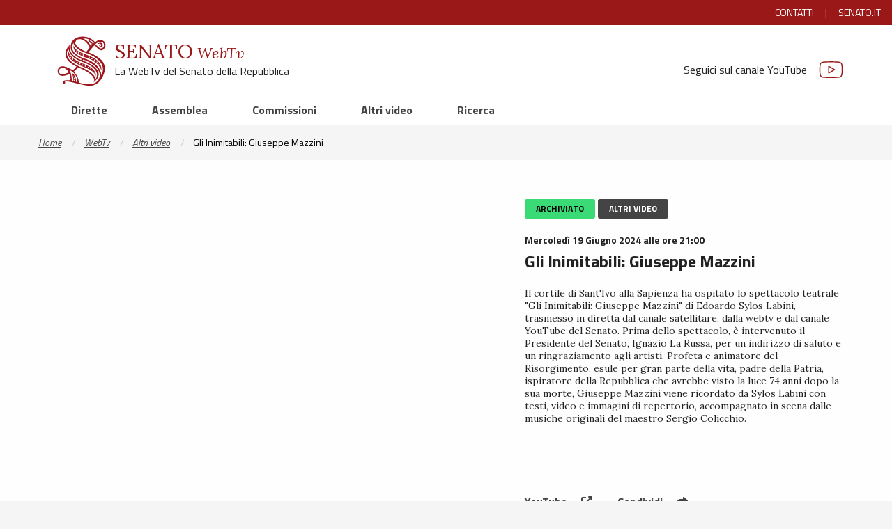

--- FILE ---
content_type: text/html; charset=UTF-8
request_url: https://webtv.senato.it/webtv/altri-video/gli-inimitabili-giuseppe-mazzini
body_size: 27662
content:
<!DOCTYPE html>
<html lang="it" dir="ltr" class="no-js">
  <head>
    <meta charset="utf-8" />
<script>var _paq = _paq || [];(function(){var u=(("https:" == document.location.protocol) ? "https://senato.matomo.cloud/" : "https://senato.matomo.cloud/");_paq.push(["setSiteId", "1"]);_paq.push(["setTrackerUrl", u+"matomo.php"]);_paq.push(["setDoNotTrack", 1]);if (!window.matomo_search_results_active) {_paq.push(["trackPageView"]);}_paq.push(["setIgnoreClasses", ["no-tracking","colorbox"]]);_paq.push(["enableLinkTracking"]);var d=document,g=d.createElement("script"),s=d.getElementsByTagName("script")[0];g.type="text/javascript";g.defer=true;g.async=true;g.src=u+"matomo.js";s.parentNode.insertBefore(g,s);})();</script>
<meta name="description" content="Il cortile di Sant&#039;Ivo alla Sapienza ha ospitato lo spettacolo teatrale &quot;Gli Inimitabili: Giusepp" />
<link rel="canonical" href="http://webtv.senato.it/webtv/altri-video/gli-inimitabili-giuseppe-mazzini" />
<meta name="Generator" content="Drupal 9 (https://www.drupal.org)" />
<meta name="MobileOptimized" content="width" />
<meta name="HandheldFriendly" content="true" />
<meta name="viewport" content="width=device-width, initial-scale=1.0" />
<meta http-equiv="ImageToolbar" content="false" />
<link rel="icon" href="/themes/custom/senato_webtv/favicon.ico" type="image/vnd.microsoft.icon" />

    <title>Gli Inimitabili: Giuseppe Mazzini | Senato della Repubblica</title>
    <link rel="stylesheet" media="all" href="/sites/default/files/css/css_EIblpDwqCZ43HcJkTM8OWVTRbf88-_MOrGoFygtsK-c.css" />
<link rel="stylesheet" media="all" href="https://prd-senato.spectar.tv/player/senate_new/dist/css/sp.min.css" />
<link rel="stylesheet" media="all" href="/sites/default/files/css/css_A8LkD2OlyCackDXpakBuhSU1EY7N4nqQ7-YjsdpXpx4.css" />
<link rel="stylesheet" media="all" href="/sites/default/files/css/css_6BbnSXcutlzayQeL3M3qH_VDLuWEjqrjgwDh_KKy0v8.css" />

    
  </head>
  <body class="channel--webtv page--webtv-altri-video-gli-inimitabili-giuseppe-mazzini lang-it section-webtv path-node node--type-vevent page-node-type-vevent">
  <a href="#main-content" class="show-on-focus skip-link">
    Salta al contenuto principale
  </a>
  
    <div class="dialog-off-canvas-main-canvas" data-off-canvas-main-canvas>
    
<div class="off-canvas-wrapper">
  <div class="inner-wrap off-canvas-wrapper-inner" id="inner-wrap" data-off-canvas-wrapper>
    <aside id="left-off-canvas-menu" class="off-canvas left-off-canvas-menu position-left" role="complementary" data-off-canvas>
        <div>
    <nav role="navigation" aria-labelledby="block-webtvmenunavigation-menu" id="block-webtvmenunavigation" class="block-webtvmenunavigation cell">
            
  <h2 class="block-title visually-hidden" id="block-webtvmenunavigation-menu">WebTv - Menu Navigation</h2>
  

        
        <ul class="menu">
            <li>
        <a href="/webtv" target="" data-drupal-link-system-path="webtv">Dirette</a>
              </li>
          <li>
        <a href="/webtv/archivio-video/assemblea?f%5B0%5D=legislature%3A19" data-drupal-link-query="{&quot;f&quot;:[&quot;legislature:19&quot;]}" data-drupal-link-system-path="webtv/archivio-video/assemblea">Assemblea</a>
              </li>
          <li>
        <a href="/webtv/archivio-video/commissioni?f%5B0%5D=legislature%3A19" data-drupal-link-query="{&quot;f&quot;:[&quot;legislature:19&quot;]}" data-drupal-link-system-path="webtv/archivio-video/commissioni">Commissioni</a>
              </li>
          <li>
        <a href="/webtv/archivio-video/altri-video?f%5B0%5D=legislature%3A19" data-drupal-link-query="{&quot;f&quot;:[&quot;legislature:19&quot;]}" data-drupal-link-system-path="webtv/archivio-video/altri-video">Altri video</a>
              </li>
          <li>
        <a href="/webtv/archivio-video" target="" data-drupal-link-system-path="webtv/archivio-video">Ricerca</a>
              </li>
      </ul>
    


  </nav>

  </div>

    </aside>

    <aside id="right-off-canvas-menu" class="off-canvas right-off-canvas-menu position-right" role="complementary" data-off-canvas>
      
    </aside>

    <div class="off-canvas-content" data-off-canvas-content>
                        <div class="sw-region-meta-header">
    <nav role="navigation" aria-labelledby="block-menu-block-webtv-top-menu-menu" id="block-menu-block-webtv-top-menu" class="block-menu-block-webtv-top-menu">
            
  <h2 class="block-title visually-hidden" id="block-menu-block-webtv-top-menu-menu">WebTv - Top Menu</h2>
  

        
              <ul class="menu">
              <li>
        <a href="https://www.senato.it/relazioni-con-i-cittadini/contatti/indirizzo-e-centralino-del-senato">Contatti</a>
              </li>
          <li>
        <a href="https://www.senato.it">Senato.it</a>
              </li>
        </ul>
  


  </nav>

  </div>

              
      <div class="sw-header">
        <div
          class="grid-container"
          role="banner"
          aria-label="Intestazione del sito">
          <div class="grid-x grid-margin-x align-middle align-justify">
            <div class="cell small-12 medium-8">
                              
  <div class="sw-region-header">
    <div id="block-brandingdelsito-2" class="block-brandingdelsito-2 cell block block-system block-system-branding-block">
  
    

  
      <div class="flex-container align-bottom">
          <a href="/webtv" title="Home" rel="home" class="sw-site-logo">
        <img src="/themes/custom/senato_webtv/logo.svg" alt="Home"/>
      </a>
        <div class="wrappeer--sw">
      <a href="/webtv" title="Home" rel="home"
         class="sw-site-name"><span>SENATO</span> WebTv
      </a>
      <div>
        <a href="/webtv" title="Home" rel="home" class="sw-site-slogan">La WebTv del Senato della Repubblica</a></div>
    </div>
  </div>

    
</div>
<nav role="navigation" aria-labelledby="block-menu-block-webtv-menu-navigation-menu" id="block-menu-block-webtv-menu-navigation" class="block-menu-block-webtv-menu-navigation header cell">
            
  <h2 class="block-title visually-hidden" id="block-menu-block-webtv-menu-navigation-menu">WebTv - Menu Navigation</h2>
  

        
        <ul class="menu">
            <li>
        <a href="/webtv" target="" data-drupal-link-system-path="webtv">Dirette</a>
              </li>
          <li>
        <a href="/webtv/archivio-video/assemblea?f%5B0%5D=legislature%3A19" data-drupal-link-query="{&quot;f&quot;:[&quot;legislature:19&quot;]}" data-drupal-link-system-path="webtv/archivio-video/assemblea">Assemblea</a>
              </li>
          <li>
        <a href="/webtv/archivio-video/commissioni?f%5B0%5D=legislature%3A19" data-drupal-link-query="{&quot;f&quot;:[&quot;legislature:19&quot;]}" data-drupal-link-system-path="webtv/archivio-video/commissioni">Commissioni</a>
              </li>
          <li>
        <a href="/webtv/archivio-video/altri-video?f%5B0%5D=legislature%3A19" data-drupal-link-query="{&quot;f&quot;:[&quot;legislature:19&quot;]}" data-drupal-link-system-path="webtv/archivio-video/altri-video">Altri video</a>
              </li>
          <li>
        <a href="/webtv/archivio-video" target="" data-drupal-link-system-path="webtv/archivio-video">Ricerca</a>
              </li>
      </ul>
    


  </nav>

    <button
      type="button"
      class="menu-icon sw-mobile-nav-toggle"
      data-toggle="left-off-canvas-menu"></button>
  </div>

                          </div>
            <div class="cell hide-for-small-only medium-4">
                                <div>
    <div id="block-youtubefollow" class="block-youtubefollow block block-sen-webtv block-youtube-follow">
  
    

  
          <div class="youtube-follow align-right">
  <p>
    <a href="https://www.youtube.com/user/SenatoItaliano" target="_blank"
       title="Seguici sul canale YouTube">
      Seguici sul canale YouTube
    </a>
  </p>
</div>

    
    
</div>

  </div>

                          </div>
          </div>
        </div>
      </div>

      <div class="row">
                              </div>

      
      

      <div class="row">
        <div class="columns">
          
                    <section>
              <div>
    <div id="block-senato-webtv-breadcrumb" class="block-senato-webtv-breadcrumb block block-system block-system-breadcrumb-block">
  
    

  
            <nav role="navigation" aria-labelledby="system-breadcrumb">
    <h2 id="system-breadcrumb" class="visually-hidden">Tu sei qui</h2>
    <ul class="breadcrumbs">
          <li>
                  <a href="/">Home</a>
              </li>
          <li>
                  <a href="/webtv">WebTv</a>
              </li>
          <li>
                  <a href="/webtv/archivio-video/altri-video?f%5B0%5D=legislature%3A19">Altri video</a>
              </li>
          <li>
                  Gli Inimitabili: Giuseppe Mazzini
              </li>
        </ul>
  </nav>

    
    
</div>

  </div>

          </section>
                  </div>
      </div>

      <div class="row">
        <main id="main" class="large-12 columns" role="main">
                    <a id="main-content"></a>
          <section>
              <div>
    <div data-drupal-messages-fallback class="hidden"></div>  <div class="sw-video-wrapper">
    <div class="grid-container">
      <div class="grid-x">
        <div class="cell">
          <article class="sw-video">
            <div class="grid-x grid-margin-x align-stretch">
              <div class="large-7 cell">
                <div class="sw-video__video">
                                    <div  class="video-player loading responsive-embed" id="sw-video-player">
                    

<noscript>
  <div class="video-preview">
    <img src="https://prd-static-senato.spectar.tv/rev-1721298668/uploads/1/video_thumbnails/ffmpeg_generator_26660.jpg">
  </div>
</noscript>
<div class="sw-card text-center">
  <span class="sw-tag">
    <i class="fas fa-spinner fa-spin"></i> Caricamento video Gli Inimitabili: Giuseppe Mazzini ...
  </span>
</div>


                  </div>
                                  </div>
              </div>
              <div class="large-5 cell">
                <div class="sw-video__details">
                  <header class="sw-video__details__header">
                    <div class="sw-video__details__header__info">
                                            <span  class="label primary sw-label--large playback-status">

  Finito

</span>
                      
                                            <span  class="label secondary sw-label--large">

  Altri video

</span>
                      
                                            <div  class="sw-info">

  <time datetime="2024-06-19T21:00:00Z">Mercoledì 19 Giugno 2024 alle ore 21:00</time>


</div>
                                          </div>
                  </header>
                  <div class="sw-video__details__content">
                                        <div  class="sw-video__details__content__title">
                      <h2>

  Gli Inimitabili: Giuseppe Mazzini

</h2>
                    </div>
                    
                                        <div class="sw-video__details__content__tag">
                      <span  class="sw-tag">


</span>
                    </div>
                    
                                        <div  class="sw-video__details__content__body">
                      

  <p>Il cortile di Sant'Ivo alla Sapienza ha ospitato lo spettacolo teatrale "Gli Inimitabili: Giuseppe Mazzini" di Edoardo Sylos Labini, trasmesso in diretta dal canale satellitare, dalla webtv e dal canale YouTube del Senato. Prima dello spettacolo, è intervenuto il Presidente del Senato, Ignazio La Russa, per un indirizzo di saluto e un ringraziamento agli artisti. Profeta e animatore del Risorgimento, esule per gran parte della vita, padre della Patria, ispiratore della Repubblica che avrebbe visto la luce 74 anni dopo la sua morte, Giuseppe Mazzini viene ricordato da Sylos Labini con testi, video e immagini di repertorio, accompagnato in scena dalle musiche originali del maestro Sergio Colicchio.</p>


                    </div>
                                      </div>

                                      <footer  class="sw-video__details__footer">
                      

<a href="https://youtu.be/cKCRRZ_xBkA" title="YouTube" class="sw-button sw-button--bordered sw-button--youtube" target="_blank">
  YouTube <i class="fas fa-external-link-alt"></i>
</a>






<button class="sw-button sw-button--bordered" data-open="modalSharing" title="Condividi">
  Condividi <i class="fas fa-share"></i>
</button>

<div class="reveal" id="modalSharing" data-reveal>
  <div class="social-wrapper">
    <label>Social</label>
    <div class="sharethis-wrapper">
      <span st_url="http://webtv.senato.it/webtv/altri-video/gli-inimitabili-giuseppe-mazzini" st_title="Gli Inimitabili: Giuseppe Mazzini" class="st_facebook"></span>

      <span st_url="http://webtv.senato.it/webtv/altri-video/gli-inimitabili-giuseppe-mazzini" st_title="Gli Inimitabili: Giuseppe Mazzini" class="st_twitter"></span>

      <span st_url="http://webtv.senato.it/webtv/altri-video/gli-inimitabili-giuseppe-mazzini" st_title="Gli Inimitabili: Giuseppe Mazzini" class="st_email"></span>

  </div>

  </div>
  <hr>
  
<label>Link diretto al video</label>
<textarea title="Link diretto al video" rows="3">https://webtv.senato.it/webtv/altri-video/gli-inimitabili-giuseppe-mazzini</textarea>
<p>Una volta effettuata la selezione, copia e incolla il codice riportato sopra.</p>

  <hr>
  <label>Codice da incorporare</label>
<form class="embed-video__form">
  <div class="embed-video__form__generate">
    <label for="embed-video-width">Personalizza dimensioni</label>
    <input type="number" id="embed-video-width" class="embed-video-width" data-embed-id="90625" step="1" min="100" placeholder="Larghezza" value="500">
    <input type="number" id="embed-video-height" class="embed-video-height" data-embed-id="90625" step="1" min="100" placeholder="Altezza" value="375">
    <button type="button" class="embed-video-generate button" data-embed-id="90625" data-embed-url="https://www.youtube.com/embed/cKCRRZ_xBkA">
      Generate code
    </button>
  </div>
  <div>
    <textarea rows="3" data-embed-id="90625" class="embed-video-code"><iframe width="500" height="375" src="https://www.youtube.com/embed/cKCRRZ_xBkA" title="YouTube video player" frameborder="0" allow="accelerometer; autoplay; clipboard-write; encrypted-media; gyroscope; picture-in-picture; web-share" referrerpolicy="strict-origin-when-cross-origin" allowfullscreen></iframe></textarea>
    <p>Una volta effettuata la selezione, copia e incolla il codice riportato sopra.</p>
  </div>
</form>

  <button class="close-button" data-close aria-label="Close modal" type="button">
    <span aria-hidden="true">&times;</span>
  </button>
</div>

<script type='text/javascript' src='https://platform-api.sharethis.com/js/sharethis.js#product=sop' async='async'></script>


                    </footer>
                                  </div>
              </div>
            </div>
          </article>
        </div>
      </div>
    </div>
  </div>
  <div class="grid-x grid-margin-x align-stretch">
          <div  class="large-9 cell">
              
    
<div class="views-element-container block block-views block-views-blockwtv-related-videos-other">
  <div  class="sw-card__body">
      <div><div class="view-wtv-related-videos--other js-view-dom-id-a4267a866dbe121ed80dfd80ed8a031c3ac33694574928274e6be96e46d679d4 sw-card">
  
  
  

      <header class="sw-card__header">
      <h5 class="sw-card__header__title">Guarda anche</h5>
    </header>
  
  
  

      <div>  <article class="sw-list-item sw-list-item--with-action">
    <div class="sw-list-item-wrapper">
              <header class="sw-list-item__header">
          <div class="sw-list-item__header__info">
                          <span  class="label secondary">

  Altri video

</span>
                                      <span  class="sw-info">

  <time datetime="2026-01-15T10:00:00Z">Giovedì 15 Gennaio 2026 alle ore 10:00</time>


</span>
                      </div>
                      <div class="sw-list-item__header__tag">
              <span  class="sw-tag">


</span>
            </div>
                  </header>
      
      <div class="sw-list-item__content">
                  <div  class="sw-list-item__content__title">
            <h3>

  <a href="/webtv/altri-video/seminario-dati-di-qualita-politiche-pubbliche-cooperazione-inter-istituzionale" hreflang="it">Seminario: Dati di qualità, politiche pubbliche, cooperazione inter-istituzionale</a>

</h3>
          </div>
        
              </div>
    </div>

          <div  class="sw-list-item-action">
        

<a href="https://webtv.senato.it/webtv/altri-video/seminario-dati-di-qualita-politiche-pubbliche-cooperazione-inter-istituzionale" class="link-button sw-button sw-button--bordered sw-button--detail">
  Vai al dettaglio
</a>





      </div>
      </article>
<div class="node_view"></div>
</div>
    <div>  <article class="sw-list-item sw-list-item--with-action">
    <div class="sw-list-item-wrapper">
              <header class="sw-list-item__header">
          <div class="sw-list-item__header__info">
                          <span  class="label secondary">

  Altri video

</span>
                                      <span  class="sw-info">

  <time datetime="2025-12-22T12:20:03Z">Lunedì 22 Dicembre 2025 alle ore 12:20</time>


</span>
                      </div>
                      <div class="sw-list-item__header__tag">
              <span  class="sw-tag">


</span>
            </div>
                  </header>
      
      <div class="sw-list-item__content">
                  <div  class="sw-list-item__content__title">
            <h3>

  <a href="/webtv/altri-video/concerto-di-natale-2025" hreflang="it">Concerto di Natale 2025</a>

</h3>
          </div>
        
              </div>
    </div>

          <div  class="sw-list-item-action">
        

<a href="https://webtv.senato.it/webtv/altri-video/concerto-di-natale-2025" class="link-button sw-button sw-button--bordered sw-button--detail">
  Vai al dettaglio
</a>



<a href="https://youtu.be/ANot32lbeUk" title="YouTube" class="sw-button sw-button--bordered sw-button--youtube" target="_blank">
  YouTube <i class="fas fa-external-link-alt"></i>
</a>


      </div>
      </article>
<div class="node_view"></div>
</div>
    <div>  <article class="sw-list-item sw-list-item--with-action">
    <div class="sw-list-item-wrapper">
              <header class="sw-list-item__header">
          <div class="sw-list-item__header__info">
                          <span  class="label secondary">

  Altri video

</span>
                                      <span  class="sw-info">

  <time datetime="2025-12-11T11:30:00Z">Giovedì 11 Dicembre 2025 alle ore 11:30</time>


</span>
                      </div>
                      <div class="sw-list-item__header__tag">
              <span  class="sw-tag">


</span>
            </div>
                  </header>
      
      <div class="sw-list-item__content">
                  <div  class="sw-list-item__content__title">
            <h3>

  <a href="/webtv/altri-video/cerimonia-dello-scaldino" hreflang="it">Cerimonia dello Scaldino</a>

</h3>
          </div>
        
              </div>
    </div>

          <div  class="sw-list-item-action">
        

<a href="https://webtv.senato.it/webtv/altri-video/cerimonia-dello-scaldino" class="link-button sw-button sw-button--bordered sw-button--detail">
  Vai al dettaglio
</a>





      </div>
      </article>
<div class="node_view"></div>
</div>
    <div>  <article class="sw-list-item sw-list-item--with-action">
    <div class="sw-list-item-wrapper">
              <header class="sw-list-item__header">
          <div class="sw-list-item__header__info">
                          <span  class="label secondary">

  Altri video

</span>
                                      <span  class="sw-info">

  <time datetime="2025-11-25T15:30:00Z">Martedì 25 Novembre 2025 alle ore 15:30</time>


</span>
                      </div>
                      <div class="sw-list-item__header__tag">
              <span  class="sw-tag">


</span>
            </div>
                  </header>
      
      <div class="sw-list-item__content">
                  <div  class="sw-list-item__content__title">
            <h3>

  <a href="/webtv/altri-video/convegno-il-corpo-come-campo-di-battaglia" hreflang="it">Convegno: Il corpo come campo di battaglia</a>

</h3>
          </div>
        
              </div>
    </div>

          <div  class="sw-list-item-action">
        

<a href="https://webtv.senato.it/webtv/altri-video/convegno-il-corpo-come-campo-di-battaglia" class="link-button sw-button sw-button--bordered sw-button--detail">
  Vai al dettaglio
</a>





      </div>
      </article>
<div class="node_view"></div>
</div>

    

  
  

  
  
</div>
</div>

    </div>
</div>

      </div>
    
          <div  class="large-3 cell">
        <article class="sw-card block block-block-content block-block-content9abe5d17-04cc-4357-b6b6-618c354c1088 sw-highlight" class="">
  <header class="sw-highlight__header">
            <i class="fas fa-play"></i>

    
    
        <h5  class="block-title sw-highlight__header__title">Canale YouTube</h5>
        
  </header>

  <div  class="sw-highlight__body">
        <p>
              <a href="http://www.youtube.com/senatoitaliano" target="_blank" title="Canale YouTube">
              
            <div class="field field--block-content-field-subtitle-long field--name-field-subtitle-long field--type-string-long field--label-hidden field__item">Visita il canale YouTube del Senato della Repubblica</div>
      

              </a>
          </p>
      </div>
</article>
      </div>
      </div>
<div class="node_view"></div>

  </div>

          </section>
        </main>
                      </div>

      
          </div>
  </div>
</div>

  </div>

  
  <script type="application/json" data-drupal-selector="drupal-settings-json">{"path":{"baseUrl":"\/","scriptPath":null,"pathPrefix":"","currentPath":"node\/90625","currentPathIsAdmin":false,"isFront":false,"currentLanguage":"it"},"pluralDelimiter":"\u0003","suppressDeprecationErrors":true,"ajaxPageState":{"libraries":"matomo\/matomo,printable\/entity-links,sen_core\/core,sen_lists\/groups,sen_lists\/senators,sen_webtv\/vevent_detail,senato_foundation_base\/global,senato_webtv\/global,sharethis\/sharethis,sharethis\/sharethispickerexternalbuttons,sharethis\/sharethispickerexternalbuttonsws,social_media_links\/social_media_links.theme,system\/base,views\/views.module,zurb_foundation\/global","theme":"senato_webtv","theme_token":"BECR88qgnGOsh87EEPq5VS5zBQcbcmwwDDzc_QuozqI"},"ajaxTrustedUrl":[],"matomo":{"disableCookies":false,"trackMailto":true},"network":{"internal":false},"legislature":19,"vevent":{"legislature":19,"node":{"nid":[{"value":"90625"}],"uuid":[{"value":"b414e77c-900b-48b6-979a-d1c4182915ea"}],"vid":[{"value":"90619"}],"langcode":[{"value":"it"}],"type":[{"target_id":"vevent"}],"revision_timestamp":[{"value":"1721061510"}],"revision_uid":[{"target_id":"1"}],"revision_log":[],"status":[{"value":"1"}],"uid":[{"target_id":"1","_attributes":[],"_loaded":true,"_accessCacheability":{}}],"title":[{"value":"Gli Inimitabili: Giuseppe Mazzini","_attributes":[]}],"created":[{"value":"1718729040","_attributes":[]}],"changed":[{"value":"1721061510"}],"promote":[{"value":"0"}],"sticky":[{"value":"0"}],"default_langcode":[{"value":"1"}],"revision_default":[{"value":"1"}],"revision_translation_affected":[{"value":"1"}],"metatag":[],"path":[{"alias":"\/webtv\/altri-video\/gli-inimitabili-giuseppe-mazzini","pid":"90529","langcode":"it"}],"rh_action":[],"rh_redirect":[],"rh_redirect_response":[],"rh_redirect_fallback_action":[],"menu_link":[],"body":[{"value":"\u003Cp\u003EIl cortile di Sant\u0027Ivo alla Sapienza ha ospitato lo spettacolo teatrale \u0022Gli Inimitabili: Giuseppe Mazzini\u0022 di Edoardo Sylos Labini, trasmesso in diretta dal canale satellitare, dalla webtv e dal canale YouTube del Senato. Prima dello spettacolo, \u00e8 intervenuto il Presidente del Senato, Ignazio La Russa, per un indirizzo di saluto e un ringraziamento agli artisti. Profeta e animatore del Risorgimento, esule per gran parte della vita, padre della Patria, ispiratore della Repubblica che avrebbe visto la luce 74 anni dopo la sua morte, Giuseppe Mazzini viene ricordato da Sylos Labini con testi, video e immagini di repertorio, accompagnato in scena dalle musiche originali del maestro Sergio Colicchio.\u003C\/p\u003E","summary":null,"format":"basic_html","_attributes":[]}],"field_commission_code":[],"field_commission_code_type":[],"field_commission_id":[],"field_commission_name":[],"field_commission_ordinary":[{"value":"0","_attributes":[]}],"field_commission_short_name":[],"field_date":[{"value":"2024-06-19T19:00:00","_attributes":[]}],"field_day":[{"value":"19"}],"field_legacy_commission":[],"field_legacy_commission_meeting":[],"field_legacy_id":[{"value":"246073"}],"field_legacy_legislature":[{"value":"19"}],"field_legacy_session_topic_id":[{"value":"0"}],"field_month":[{"value":"6"}],"field_vevent_archived":[{"value":"1"}],"field_vevent_channel":[{"target_id":"9","_attributes":[],"_loaded":true,"_accessCacheability":{}}],"field_vevent_commissions":[],"field_vevent_commissions_type":[],"field_vevent_direction":[{"value":"esterno","_attributes":[]}],"field_vevent_id":[{"value":"20240619_2100_sapienza"}],"field_vevent_image":[],"field_vevent_link_video":[{"value":"https:\/\/prd-senato.spectar.tv\/canale\/Eventi\/legislatura\/19\/dizione\/20240619_2100_sapienza","_attributes":[]}],"field_vevent_live_channel":[{"target_id":"82","_attributes":[],"_loaded":true,"_accessCacheability":{}},{"target_id":"83","_attributes":[],"_loaded":true,"_accessCacheability":{}}],"field_vevent_location":[],"field_vevent_meeting_type":[{"value":"plenary"}],"field_vevent_palimpsest_play":[{"value":"1","_attributes":[]}],"field_vevent_pending":[],"field_vevent_playback_status":[{"value":"finished"}],"field_vevent_ready":[{"value":"1","_attributes":[]}],"field_vevent_recording":[{"value":"0","_attributes":[]}],"field_vevent_rel_blacklist":[],"field_vevent_rel_disabled":[{"value":"0"}],"field_vevent_rel_excluded":[{"value":"0"}],"field_vevent_rel_whitelist":[],"field_vevent_session":[],"field_vevent_signals":[],"field_vevent_spectar":[{"value":"0","_attributes":[]}],"field_vevent_spectar_arc_yt":[{"value":"1","_attributes":[]}],"field_vevent_sticky":[{"value":"0","_attributes":[]}],"field_vevent_trans_channel":[{"target_id":"85","_attributes":[],"_loaded":true,"_accessCacheability":{}}],"field_vevent_type":[{"value":"other"}],"field_vevent_youtube":[{"target_id":"41233"}],"field_year":[{"value":"2024"}],"layout_builder__layout":[]}},"sharethis":{"publisher":"dr-c4874e78-e42e-a017-c3a3-516f6dfc9adb","version":"5x","doNotCopy":true,"hashAddressBar":false,"doNotHash":true},"user":{"uid":0,"permissionsHash":"a77daf3b33af3b5c1e1606f5d1314fc809c55dffaafe0b5e9c6e97b8c99b83cd"}}</script>
<script src="/sites/default/files/js/js_MwcXvrXOXk8-HBimLj0ychVRu9OljfKOUvcOUdZe5QQ.js"></script>
<script src="https://prd-senato.spectar.tv/player/senate_new/dist/js/sp.min.js"></script>
<script src="/sites/default/files/js/js_uPX1dFXS5Dj8tlW7FTb4blHL_vHAggeGMYgmF5hC5Q4.js"></script>
<script src="https://ws.sharethis.com/button/buttons.js"></script>
<script src="/sites/default/files/js/js_akFWY_ZrBW2o6_9gXjGDs8gfyqIIKm-YkblYNKJW6yM.js"></script>

  </body>
</html>


--- FILE ---
content_type: text/css
request_url: https://webtv.senato.it/sites/default/files/css/css_A8LkD2OlyCackDXpakBuhSU1EY7N4nqQ7-YjsdpXpx4.css
body_size: -99
content:
[dir="rtl"] #stcpDiv,[dir="rtl"] #st_gdpr_iframe{left:0 !important;}


--- FILE ---
content_type: application/javascript
request_url: https://webtv.senato.it/sites/default/files/js/js_MwcXvrXOXk8-HBimLj0ychVRu9OljfKOUvcOUdZe5QQ.js
body_size: 135012
content:
/*! jQuery v3.6.3 | (c) OpenJS Foundation and other contributors | jquery.org/license */
!function(e,t){"use strict";"object"==typeof module&&"object"==typeof module.exports?module.exports=e.document?t(e,!0):function(e){if(!e.document)throw new Error("jQuery requires a window with a document");return t(e)}:t(e)}("undefined"!=typeof window?window:this,function(C,e){"use strict";var t=[],r=Object.getPrototypeOf,s=t.slice,g=t.flat?function(e){return t.flat.call(e)}:function(e){return t.concat.apply([],e)},u=t.push,i=t.indexOf,n={},o=n.toString,y=n.hasOwnProperty,a=y.toString,l=a.call(Object),v={},m=function(e){return"function"==typeof e&&"number"!=typeof e.nodeType&&"function"!=typeof e.item},x=function(e){return null!=e&&e===e.window},S=C.document,c={type:!0,src:!0,nonce:!0,noModule:!0};function b(e,t,n){var r,i,o=(n=n||S).createElement("script");if(o.text=e,t)for(r in c)(i=t[r]||t.getAttribute&&t.getAttribute(r))&&o.setAttribute(r,i);n.head.appendChild(o).parentNode.removeChild(o)}function w(e){return null==e?e+"":"object"==typeof e||"function"==typeof e?n[o.call(e)]||"object":typeof e}var f="3.6.3",E=function(e,t){return new E.fn.init(e,t)};function p(e){var t=!!e&&"length"in e&&e.length,n=w(e);return!m(e)&&!x(e)&&("array"===n||0===t||"number"==typeof t&&0<t&&t-1 in e)}E.fn=E.prototype={jquery:f,constructor:E,length:0,toArray:function(){return s.call(this)},get:function(e){return null==e?s.call(this):e<0?this[e+this.length]:this[e]},pushStack:function(e){var t=E.merge(this.constructor(),e);return t.prevObject=this,t},each:function(e){return E.each(this,e)},map:function(n){return this.pushStack(E.map(this,function(e,t){return n.call(e,t,e)}))},slice:function(){return this.pushStack(s.apply(this,arguments))},first:function(){return this.eq(0)},last:function(){return this.eq(-1)},even:function(){return this.pushStack(E.grep(this,function(e,t){return(t+1)%2}))},odd:function(){return this.pushStack(E.grep(this,function(e,t){return t%2}))},eq:function(e){var t=this.length,n=+e+(e<0?t:0);return this.pushStack(0<=n&&n<t?[this[n]]:[])},end:function(){return this.prevObject||this.constructor()},push:u,sort:t.sort,splice:t.splice},E.extend=E.fn.extend=function(){var e,t,n,r,i,o,a=arguments[0]||{},s=1,u=arguments.length,l=!1;for("boolean"==typeof a&&(l=a,a=arguments[s]||{},s++),"object"==typeof a||m(a)||(a={}),s===u&&(a=this,s--);s<u;s++)if(null!=(e=arguments[s]))for(t in e)r=e[t],"__proto__"!==t&&a!==r&&(l&&r&&(E.isPlainObject(r)||(i=Array.isArray(r)))?(n=a[t],o=i&&!Array.isArray(n)?[]:i||E.isPlainObject(n)?n:{},i=!1,a[t]=E.extend(l,o,r)):void 0!==r&&(a[t]=r));return a},E.extend({expando:"jQuery"+(f+Math.random()).replace(/\D/g,""),isReady:!0,error:function(e){throw new Error(e)},noop:function(){},isPlainObject:function(e){var t,n;return!(!e||"[object Object]"!==o.call(e))&&(!(t=r(e))||"function"==typeof(n=y.call(t,"constructor")&&t.constructor)&&a.call(n)===l)},isEmptyObject:function(e){var t;for(t in e)return!1;return!0},globalEval:function(e,t,n){b(e,{nonce:t&&t.nonce},n)},each:function(e,t){var n,r=0;if(p(e)){for(n=e.length;r<n;r++)if(!1===t.call(e[r],r,e[r]))break}else for(r in e)if(!1===t.call(e[r],r,e[r]))break;return e},makeArray:function(e,t){var n=t||[];return null!=e&&(p(Object(e))?E.merge(n,"string"==typeof e?[e]:e):u.call(n,e)),n},inArray:function(e,t,n){return null==t?-1:i.call(t,e,n)},merge:function(e,t){for(var n=+t.length,r=0,i=e.length;r<n;r++)e[i++]=t[r];return e.length=i,e},grep:function(e,t,n){for(var r=[],i=0,o=e.length,a=!n;i<o;i++)!t(e[i],i)!==a&&r.push(e[i]);return r},map:function(e,t,n){var r,i,o=0,a=[];if(p(e))for(r=e.length;o<r;o++)null!=(i=t(e[o],o,n))&&a.push(i);else for(o in e)null!=(i=t(e[o],o,n))&&a.push(i);return g(a)},guid:1,support:v}),"function"==typeof Symbol&&(E.fn[Symbol.iterator]=t[Symbol.iterator]),E.each("Boolean Number String Function Array Date RegExp Object Error Symbol".split(" "),function(e,t){n["[object "+t+"]"]=t.toLowerCase()});var d=function(n){var e,d,b,o,i,h,f,g,w,u,l,T,C,a,S,y,s,c,v,E="sizzle"+1*new Date,p=n.document,k=0,r=0,m=ue(),x=ue(),A=ue(),N=ue(),j=function(e,t){return e===t&&(l=!0),0},D={}.hasOwnProperty,t=[],q=t.pop,L=t.push,H=t.push,O=t.slice,P=function(e,t){for(var n=0,r=e.length;n<r;n++)if(e[n]===t)return n;return-1},R="checked|selected|async|autofocus|autoplay|controls|defer|disabled|hidden|ismap|loop|multiple|open|readonly|required|scoped",M="[\\x20\\t\\r\\n\\f]",I="(?:\\\\[\\da-fA-F]{1,6}"+M+"?|\\\\[^\\r\\n\\f]|[\\w-]|[^\0-\\x7f])+",W="\\["+M+"*("+I+")(?:"+M+"*([*^$|!~]?=)"+M+"*(?:'((?:\\\\.|[^\\\\'])*)'|\"((?:\\\\.|[^\\\\\"])*)\"|("+I+"))|)"+M+"*\\]",F=":("+I+")(?:\\((('((?:\\\\.|[^\\\\'])*)'|\"((?:\\\\.|[^\\\\\"])*)\")|((?:\\\\.|[^\\\\()[\\]]|"+W+")*)|.*)\\)|)",$=new RegExp(M+"+","g"),B=new RegExp("^"+M+"+|((?:^|[^\\\\])(?:\\\\.)*)"+M+"+$","g"),_=new RegExp("^"+M+"*,"+M+"*"),z=new RegExp("^"+M+"*([>+~]|"+M+")"+M+"*"),U=new RegExp(M+"|>"),X=new RegExp(F),V=new RegExp("^"+I+"$"),G={ID:new RegExp("^#("+I+")"),CLASS:new RegExp("^\\.("+I+")"),TAG:new RegExp("^("+I+"|[*])"),ATTR:new RegExp("^"+W),PSEUDO:new RegExp("^"+F),CHILD:new RegExp("^:(only|first|last|nth|nth-last)-(child|of-type)(?:\\("+M+"*(even|odd|(([+-]|)(\\d*)n|)"+M+"*(?:([+-]|)"+M+"*(\\d+)|))"+M+"*\\)|)","i"),bool:new RegExp("^(?:"+R+")$","i"),needsContext:new RegExp("^"+M+"*[>+~]|:(even|odd|eq|gt|lt|nth|first|last)(?:\\("+M+"*((?:-\\d)?\\d*)"+M+"*\\)|)(?=[^-]|$)","i")},Y=/HTML$/i,Q=/^(?:input|select|textarea|button)$/i,J=/^h\d$/i,K=/^[^{]+\{\s*\[native \w/,Z=/^(?:#([\w-]+)|(\w+)|\.([\w-]+))$/,ee=/[+~]/,te=new RegExp("\\\\[\\da-fA-F]{1,6}"+M+"?|\\\\([^\\r\\n\\f])","g"),ne=function(e,t){var n="0x"+e.slice(1)-65536;return t||(n<0?String.fromCharCode(n+65536):String.fromCharCode(n>>10|55296,1023&n|56320))},re=/([\0-\x1f\x7f]|^-?\d)|^-$|[^\0-\x1f\x7f-\uFFFF\w-]/g,ie=function(e,t){return t?"\0"===e?"\ufffd":e.slice(0,-1)+"\\"+e.charCodeAt(e.length-1).toString(16)+" ":"\\"+e},oe=function(){T()},ae=be(function(e){return!0===e.disabled&&"fieldset"===e.nodeName.toLowerCase()},{dir:"parentNode",next:"legend"});try{H.apply(t=O.call(p.childNodes),p.childNodes),t[p.childNodes.length].nodeType}catch(e){H={apply:t.length?function(e,t){L.apply(e,O.call(t))}:function(e,t){var n=e.length,r=0;while(e[n++]=t[r++]);e.length=n-1}}}function se(t,e,n,r){var i,o,a,s,u,l,c,f=e&&e.ownerDocument,p=e?e.nodeType:9;if(n=n||[],"string"!=typeof t||!t||1!==p&&9!==p&&11!==p)return n;if(!r&&(T(e),e=e||C,S)){if(11!==p&&(u=Z.exec(t)))if(i=u[1]){if(9===p){if(!(a=e.getElementById(i)))return n;if(a.id===i)return n.push(a),n}else if(f&&(a=f.getElementById(i))&&v(e,a)&&a.id===i)return n.push(a),n}else{if(u[2])return H.apply(n,e.getElementsByTagName(t)),n;if((i=u[3])&&d.getElementsByClassName&&e.getElementsByClassName)return H.apply(n,e.getElementsByClassName(i)),n}if(d.qsa&&!N[t+" "]&&(!y||!y.test(t))&&(1!==p||"object"!==e.nodeName.toLowerCase())){if(c=t,f=e,1===p&&(U.test(t)||z.test(t))){(f=ee.test(t)&&ve(e.parentNode)||e)===e&&d.scope||((s=e.getAttribute("id"))?s=s.replace(re,ie):e.setAttribute("id",s=E)),o=(l=h(t)).length;while(o--)l[o]=(s?"#"+s:":scope")+" "+xe(l[o]);c=l.join(",")}try{if(d.cssSupportsSelector&&!CSS.supports("selector(:is("+c+"))"))throw new Error;return H.apply(n,f.querySelectorAll(c)),n}catch(e){N(t,!0)}finally{s===E&&e.removeAttribute("id")}}}return g(t.replace(B,"$1"),e,n,r)}function ue(){var r=[];return function e(t,n){return r.push(t+" ")>b.cacheLength&&delete e[r.shift()],e[t+" "]=n}}function le(e){return e[E]=!0,e}function ce(e){var t=C.createElement("fieldset");try{return!!e(t)}catch(e){return!1}finally{t.parentNode&&t.parentNode.removeChild(t),t=null}}function fe(e,t){var n=e.split("|"),r=n.length;while(r--)b.attrHandle[n[r]]=t}function pe(e,t){var n=t&&e,r=n&&1===e.nodeType&&1===t.nodeType&&e.sourceIndex-t.sourceIndex;if(r)return r;if(n)while(n=n.nextSibling)if(n===t)return-1;return e?1:-1}function de(t){return function(e){return"input"===e.nodeName.toLowerCase()&&e.type===t}}function he(n){return function(e){var t=e.nodeName.toLowerCase();return("input"===t||"button"===t)&&e.type===n}}function ge(t){return function(e){return"form"in e?e.parentNode&&!1===e.disabled?"label"in e?"label"in e.parentNode?e.parentNode.disabled===t:e.disabled===t:e.isDisabled===t||e.isDisabled!==!t&&ae(e)===t:e.disabled===t:"label"in e&&e.disabled===t}}function ye(a){return le(function(o){return o=+o,le(function(e,t){var n,r=a([],e.length,o),i=r.length;while(i--)e[n=r[i]]&&(e[n]=!(t[n]=e[n]))})})}function ve(e){return e&&"undefined"!=typeof e.getElementsByTagName&&e}for(e in d=se.support={},i=se.isXML=function(e){var t=e&&e.namespaceURI,n=e&&(e.ownerDocument||e).documentElement;return!Y.test(t||n&&n.nodeName||"HTML")},T=se.setDocument=function(e){var t,n,r=e?e.ownerDocument||e:p;return r!=C&&9===r.nodeType&&r.documentElement&&(a=(C=r).documentElement,S=!i(C),p!=C&&(n=C.defaultView)&&n.top!==n&&(n.addEventListener?n.addEventListener("unload",oe,!1):n.attachEvent&&n.attachEvent("onunload",oe)),d.scope=ce(function(e){return a.appendChild(e).appendChild(C.createElement("div")),"undefined"!=typeof e.querySelectorAll&&!e.querySelectorAll(":scope fieldset div").length}),d.cssSupportsSelector=ce(function(){return CSS.supports("selector(*)")&&C.querySelectorAll(":is(:jqfake)")&&!CSS.supports("selector(:is(*,:jqfake))")}),d.attributes=ce(function(e){return e.className="i",!e.getAttribute("className")}),d.getElementsByTagName=ce(function(e){return e.appendChild(C.createComment("")),!e.getElementsByTagName("*").length}),d.getElementsByClassName=K.test(C.getElementsByClassName),d.getById=ce(function(e){return a.appendChild(e).id=E,!C.getElementsByName||!C.getElementsByName(E).length}),d.getById?(b.filter.ID=function(e){var t=e.replace(te,ne);return function(e){return e.getAttribute("id")===t}},b.find.ID=function(e,t){if("undefined"!=typeof t.getElementById&&S){var n=t.getElementById(e);return n?[n]:[]}}):(b.filter.ID=function(e){var n=e.replace(te,ne);return function(e){var t="undefined"!=typeof e.getAttributeNode&&e.getAttributeNode("id");return t&&t.value===n}},b.find.ID=function(e,t){if("undefined"!=typeof t.getElementById&&S){var n,r,i,o=t.getElementById(e);if(o){if((n=o.getAttributeNode("id"))&&n.value===e)return[o];i=t.getElementsByName(e),r=0;while(o=i[r++])if((n=o.getAttributeNode("id"))&&n.value===e)return[o]}return[]}}),b.find.TAG=d.getElementsByTagName?function(e,t){return"undefined"!=typeof t.getElementsByTagName?t.getElementsByTagName(e):d.qsa?t.querySelectorAll(e):void 0}:function(e,t){var n,r=[],i=0,o=t.getElementsByTagName(e);if("*"===e){while(n=o[i++])1===n.nodeType&&r.push(n);return r}return o},b.find.CLASS=d.getElementsByClassName&&function(e,t){if("undefined"!=typeof t.getElementsByClassName&&S)return t.getElementsByClassName(e)},s=[],y=[],(d.qsa=K.test(C.querySelectorAll))&&(ce(function(e){var t;a.appendChild(e).innerHTML="<a id='"+E+"'></a><select id='"+E+"-\r\\' msallowcapture=''><option selected=''></option></select>",e.querySelectorAll("[msallowcapture^='']").length&&y.push("[*^$]="+M+"*(?:''|\"\")"),e.querySelectorAll("[selected]").length||y.push("\\["+M+"*(?:value|"+R+")"),e.querySelectorAll("[id~="+E+"-]").length||y.push("~="),(t=C.createElement("input")).setAttribute("name",""),e.appendChild(t),e.querySelectorAll("[name='']").length||y.push("\\["+M+"*name"+M+"*="+M+"*(?:''|\"\")"),e.querySelectorAll(":checked").length||y.push(":checked"),e.querySelectorAll("a#"+E+"+*").length||y.push(".#.+[+~]"),e.querySelectorAll("\\\f"),y.push("[\\r\\n\\f]")}),ce(function(e){e.innerHTML="<a href='' disabled='disabled'></a><select disabled='disabled'><option/></select>";var t=C.createElement("input");t.setAttribute("type","hidden"),e.appendChild(t).setAttribute("name","D"),e.querySelectorAll("[name=d]").length&&y.push("name"+M+"*[*^$|!~]?="),2!==e.querySelectorAll(":enabled").length&&y.push(":enabled",":disabled"),a.appendChild(e).disabled=!0,2!==e.querySelectorAll(":disabled").length&&y.push(":enabled",":disabled"),e.querySelectorAll("*,:x"),y.push(",.*:")})),(d.matchesSelector=K.test(c=a.matches||a.webkitMatchesSelector||a.mozMatchesSelector||a.oMatchesSelector||a.msMatchesSelector))&&ce(function(e){d.disconnectedMatch=c.call(e,"*"),c.call(e,"[s!='']:x"),s.push("!=",F)}),d.cssSupportsSelector||y.push(":has"),y=y.length&&new RegExp(y.join("|")),s=s.length&&new RegExp(s.join("|")),t=K.test(a.compareDocumentPosition),v=t||K.test(a.contains)?function(e,t){var n=9===e.nodeType&&e.documentElement||e,r=t&&t.parentNode;return e===r||!(!r||1!==r.nodeType||!(n.contains?n.contains(r):e.compareDocumentPosition&&16&e.compareDocumentPosition(r)))}:function(e,t){if(t)while(t=t.parentNode)if(t===e)return!0;return!1},j=t?function(e,t){if(e===t)return l=!0,0;var n=!e.compareDocumentPosition-!t.compareDocumentPosition;return n||(1&(n=(e.ownerDocument||e)==(t.ownerDocument||t)?e.compareDocumentPosition(t):1)||!d.sortDetached&&t.compareDocumentPosition(e)===n?e==C||e.ownerDocument==p&&v(p,e)?-1:t==C||t.ownerDocument==p&&v(p,t)?1:u?P(u,e)-P(u,t):0:4&n?-1:1)}:function(e,t){if(e===t)return l=!0,0;var n,r=0,i=e.parentNode,o=t.parentNode,a=[e],s=[t];if(!i||!o)return e==C?-1:t==C?1:i?-1:o?1:u?P(u,e)-P(u,t):0;if(i===o)return pe(e,t);n=e;while(n=n.parentNode)a.unshift(n);n=t;while(n=n.parentNode)s.unshift(n);while(a[r]===s[r])r++;return r?pe(a[r],s[r]):a[r]==p?-1:s[r]==p?1:0}),C},se.matches=function(e,t){return se(e,null,null,t)},se.matchesSelector=function(e,t){if(T(e),d.matchesSelector&&S&&!N[t+" "]&&(!s||!s.test(t))&&(!y||!y.test(t)))try{var n=c.call(e,t);if(n||d.disconnectedMatch||e.document&&11!==e.document.nodeType)return n}catch(e){N(t,!0)}return 0<se(t,C,null,[e]).length},se.contains=function(e,t){return(e.ownerDocument||e)!=C&&T(e),v(e,t)},se.attr=function(e,t){(e.ownerDocument||e)!=C&&T(e);var n=b.attrHandle[t.toLowerCase()],r=n&&D.call(b.attrHandle,t.toLowerCase())?n(e,t,!S):void 0;return void 0!==r?r:d.attributes||!S?e.getAttribute(t):(r=e.getAttributeNode(t))&&r.specified?r.value:null},se.escape=function(e){return(e+"").replace(re,ie)},se.error=function(e){throw new Error("Syntax error, unrecognized expression: "+e)},se.uniqueSort=function(e){var t,n=[],r=0,i=0;if(l=!d.detectDuplicates,u=!d.sortStable&&e.slice(0),e.sort(j),l){while(t=e[i++])t===e[i]&&(r=n.push(i));while(r--)e.splice(n[r],1)}return u=null,e},o=se.getText=function(e){var t,n="",r=0,i=e.nodeType;if(i){if(1===i||9===i||11===i){if("string"==typeof e.textContent)return e.textContent;for(e=e.firstChild;e;e=e.nextSibling)n+=o(e)}else if(3===i||4===i)return e.nodeValue}else while(t=e[r++])n+=o(t);return n},(b=se.selectors={cacheLength:50,createPseudo:le,match:G,attrHandle:{},find:{},relative:{">":{dir:"parentNode",first:!0}," ":{dir:"parentNode"},"+":{dir:"previousSibling",first:!0},"~":{dir:"previousSibling"}},preFilter:{ATTR:function(e){return e[1]=e[1].replace(te,ne),e[3]=(e[3]||e[4]||e[5]||"").replace(te,ne),"~="===e[2]&&(e[3]=" "+e[3]+" "),e.slice(0,4)},CHILD:function(e){return e[1]=e[1].toLowerCase(),"nth"===e[1].slice(0,3)?(e[3]||se.error(e[0]),e[4]=+(e[4]?e[5]+(e[6]||1):2*("even"===e[3]||"odd"===e[3])),e[5]=+(e[7]+e[8]||"odd"===e[3])):e[3]&&se.error(e[0]),e},PSEUDO:function(e){var t,n=!e[6]&&e[2];return G.CHILD.test(e[0])?null:(e[3]?e[2]=e[4]||e[5]||"":n&&X.test(n)&&(t=h(n,!0))&&(t=n.indexOf(")",n.length-t)-n.length)&&(e[0]=e[0].slice(0,t),e[2]=n.slice(0,t)),e.slice(0,3))}},filter:{TAG:function(e){var t=e.replace(te,ne).toLowerCase();return"*"===e?function(){return!0}:function(e){return e.nodeName&&e.nodeName.toLowerCase()===t}},CLASS:function(e){var t=m[e+" "];return t||(t=new RegExp("(^|"+M+")"+e+"("+M+"|$)"))&&m(e,function(e){return t.test("string"==typeof e.className&&e.className||"undefined"!=typeof e.getAttribute&&e.getAttribute("class")||"")})},ATTR:function(n,r,i){return function(e){var t=se.attr(e,n);return null==t?"!="===r:!r||(t+="","="===r?t===i:"!="===r?t!==i:"^="===r?i&&0===t.indexOf(i):"*="===r?i&&-1<t.indexOf(i):"$="===r?i&&t.slice(-i.length)===i:"~="===r?-1<(" "+t.replace($," ")+" ").indexOf(i):"|="===r&&(t===i||t.slice(0,i.length+1)===i+"-"))}},CHILD:function(h,e,t,g,y){var v="nth"!==h.slice(0,3),m="last"!==h.slice(-4),x="of-type"===e;return 1===g&&0===y?function(e){return!!e.parentNode}:function(e,t,n){var r,i,o,a,s,u,l=v!==m?"nextSibling":"previousSibling",c=e.parentNode,f=x&&e.nodeName.toLowerCase(),p=!n&&!x,d=!1;if(c){if(v){while(l){a=e;while(a=a[l])if(x?a.nodeName.toLowerCase()===f:1===a.nodeType)return!1;u=l="only"===h&&!u&&"nextSibling"}return!0}if(u=[m?c.firstChild:c.lastChild],m&&p){d=(s=(r=(i=(o=(a=c)[E]||(a[E]={}))[a.uniqueID]||(o[a.uniqueID]={}))[h]||[])[0]===k&&r[1])&&r[2],a=s&&c.childNodes[s];while(a=++s&&a&&a[l]||(d=s=0)||u.pop())if(1===a.nodeType&&++d&&a===e){i[h]=[k,s,d];break}}else if(p&&(d=s=(r=(i=(o=(a=e)[E]||(a[E]={}))[a.uniqueID]||(o[a.uniqueID]={}))[h]||[])[0]===k&&r[1]),!1===d)while(a=++s&&a&&a[l]||(d=s=0)||u.pop())if((x?a.nodeName.toLowerCase()===f:1===a.nodeType)&&++d&&(p&&((i=(o=a[E]||(a[E]={}))[a.uniqueID]||(o[a.uniqueID]={}))[h]=[k,d]),a===e))break;return(d-=y)===g||d%g==0&&0<=d/g}}},PSEUDO:function(e,o){var t,a=b.pseudos[e]||b.setFilters[e.toLowerCase()]||se.error("unsupported pseudo: "+e);return a[E]?a(o):1<a.length?(t=[e,e,"",o],b.setFilters.hasOwnProperty(e.toLowerCase())?le(function(e,t){var n,r=a(e,o),i=r.length;while(i--)e[n=P(e,r[i])]=!(t[n]=r[i])}):function(e){return a(e,0,t)}):a}},pseudos:{not:le(function(e){var r=[],i=[],s=f(e.replace(B,"$1"));return s[E]?le(function(e,t,n,r){var i,o=s(e,null,r,[]),a=e.length;while(a--)(i=o[a])&&(e[a]=!(t[a]=i))}):function(e,t,n){return r[0]=e,s(r,null,n,i),r[0]=null,!i.pop()}}),has:le(function(t){return function(e){return 0<se(t,e).length}}),contains:le(function(t){return t=t.replace(te,ne),function(e){return-1<(e.textContent||o(e)).indexOf(t)}}),lang:le(function(n){return V.test(n||"")||se.error("unsupported lang: "+n),n=n.replace(te,ne).toLowerCase(),function(e){var t;do{if(t=S?e.lang:e.getAttribute("xml:lang")||e.getAttribute("lang"))return(t=t.toLowerCase())===n||0===t.indexOf(n+"-")}while((e=e.parentNode)&&1===e.nodeType);return!1}}),target:function(e){var t=n.location&&n.location.hash;return t&&t.slice(1)===e.id},root:function(e){return e===a},focus:function(e){return e===C.activeElement&&(!C.hasFocus||C.hasFocus())&&!!(e.type||e.href||~e.tabIndex)},enabled:ge(!1),disabled:ge(!0),checked:function(e){var t=e.nodeName.toLowerCase();return"input"===t&&!!e.checked||"option"===t&&!!e.selected},selected:function(e){return e.parentNode&&e.parentNode.selectedIndex,!0===e.selected},empty:function(e){for(e=e.firstChild;e;e=e.nextSibling)if(e.nodeType<6)return!1;return!0},parent:function(e){return!b.pseudos.empty(e)},header:function(e){return J.test(e.nodeName)},input:function(e){return Q.test(e.nodeName)},button:function(e){var t=e.nodeName.toLowerCase();return"input"===t&&"button"===e.type||"button"===t},text:function(e){var t;return"input"===e.nodeName.toLowerCase()&&"text"===e.type&&(null==(t=e.getAttribute("type"))||"text"===t.toLowerCase())},first:ye(function(){return[0]}),last:ye(function(e,t){return[t-1]}),eq:ye(function(e,t,n){return[n<0?n+t:n]}),even:ye(function(e,t){for(var n=0;n<t;n+=2)e.push(n);return e}),odd:ye(function(e,t){for(var n=1;n<t;n+=2)e.push(n);return e}),lt:ye(function(e,t,n){for(var r=n<0?n+t:t<n?t:n;0<=--r;)e.push(r);return e}),gt:ye(function(e,t,n){for(var r=n<0?n+t:n;++r<t;)e.push(r);return e})}}).pseudos.nth=b.pseudos.eq,{radio:!0,checkbox:!0,file:!0,password:!0,image:!0})b.pseudos[e]=de(e);for(e in{submit:!0,reset:!0})b.pseudos[e]=he(e);function me(){}function xe(e){for(var t=0,n=e.length,r="";t<n;t++)r+=e[t].value;return r}function be(s,e,t){var u=e.dir,l=e.next,c=l||u,f=t&&"parentNode"===c,p=r++;return e.first?function(e,t,n){while(e=e[u])if(1===e.nodeType||f)return s(e,t,n);return!1}:function(e,t,n){var r,i,o,a=[k,p];if(n){while(e=e[u])if((1===e.nodeType||f)&&s(e,t,n))return!0}else while(e=e[u])if(1===e.nodeType||f)if(i=(o=e[E]||(e[E]={}))[e.uniqueID]||(o[e.uniqueID]={}),l&&l===e.nodeName.toLowerCase())e=e[u]||e;else{if((r=i[c])&&r[0]===k&&r[1]===p)return a[2]=r[2];if((i[c]=a)[2]=s(e,t,n))return!0}return!1}}function we(i){return 1<i.length?function(e,t,n){var r=i.length;while(r--)if(!i[r](e,t,n))return!1;return!0}:i[0]}function Te(e,t,n,r,i){for(var o,a=[],s=0,u=e.length,l=null!=t;s<u;s++)(o=e[s])&&(n&&!n(o,r,i)||(a.push(o),l&&t.push(s)));return a}function Ce(d,h,g,y,v,e){return y&&!y[E]&&(y=Ce(y)),v&&!v[E]&&(v=Ce(v,e)),le(function(e,t,n,r){var i,o,a,s=[],u=[],l=t.length,c=e||function(e,t,n){for(var r=0,i=t.length;r<i;r++)se(e,t[r],n);return n}(h||"*",n.nodeType?[n]:n,[]),f=!d||!e&&h?c:Te(c,s,d,n,r),p=g?v||(e?d:l||y)?[]:t:f;if(g&&g(f,p,n,r),y){i=Te(p,u),y(i,[],n,r),o=i.length;while(o--)(a=i[o])&&(p[u[o]]=!(f[u[o]]=a))}if(e){if(v||d){if(v){i=[],o=p.length;while(o--)(a=p[o])&&i.push(f[o]=a);v(null,p=[],i,r)}o=p.length;while(o--)(a=p[o])&&-1<(i=v?P(e,a):s[o])&&(e[i]=!(t[i]=a))}}else p=Te(p===t?p.splice(l,p.length):p),v?v(null,t,p,r):H.apply(t,p)})}function Se(e){for(var i,t,n,r=e.length,o=b.relative[e[0].type],a=o||b.relative[" "],s=o?1:0,u=be(function(e){return e===i},a,!0),l=be(function(e){return-1<P(i,e)},a,!0),c=[function(e,t,n){var r=!o&&(n||t!==w)||((i=t).nodeType?u(e,t,n):l(e,t,n));return i=null,r}];s<r;s++)if(t=b.relative[e[s].type])c=[be(we(c),t)];else{if((t=b.filter[e[s].type].apply(null,e[s].matches))[E]){for(n=++s;n<r;n++)if(b.relative[e[n].type])break;return Ce(1<s&&we(c),1<s&&xe(e.slice(0,s-1).concat({value:" "===e[s-2].type?"*":""})).replace(B,"$1"),t,s<n&&Se(e.slice(s,n)),n<r&&Se(e=e.slice(n)),n<r&&xe(e))}c.push(t)}return we(c)}return me.prototype=b.filters=b.pseudos,b.setFilters=new me,h=se.tokenize=function(e,t){var n,r,i,o,a,s,u,l=x[e+" "];if(l)return t?0:l.slice(0);a=e,s=[],u=b.preFilter;while(a){for(o in n&&!(r=_.exec(a))||(r&&(a=a.slice(r[0].length)||a),s.push(i=[])),n=!1,(r=z.exec(a))&&(n=r.shift(),i.push({value:n,type:r[0].replace(B," ")}),a=a.slice(n.length)),b.filter)!(r=G[o].exec(a))||u[o]&&!(r=u[o](r))||(n=r.shift(),i.push({value:n,type:o,matches:r}),a=a.slice(n.length));if(!n)break}return t?a.length:a?se.error(e):x(e,s).slice(0)},f=se.compile=function(e,t){var n,y,v,m,x,r,i=[],o=[],a=A[e+" "];if(!a){t||(t=h(e)),n=t.length;while(n--)(a=Se(t[n]))[E]?i.push(a):o.push(a);(a=A(e,(y=o,m=0<(v=i).length,x=0<y.length,r=function(e,t,n,r,i){var o,a,s,u=0,l="0",c=e&&[],f=[],p=w,d=e||x&&b.find.TAG("*",i),h=k+=null==p?1:Math.random()||.1,g=d.length;for(i&&(w=t==C||t||i);l!==g&&null!=(o=d[l]);l++){if(x&&o){a=0,t||o.ownerDocument==C||(T(o),n=!S);while(s=y[a++])if(s(o,t||C,n)){r.push(o);break}i&&(k=h)}m&&((o=!s&&o)&&u--,e&&c.push(o))}if(u+=l,m&&l!==u){a=0;while(s=v[a++])s(c,f,t,n);if(e){if(0<u)while(l--)c[l]||f[l]||(f[l]=q.call(r));f=Te(f)}H.apply(r,f),i&&!e&&0<f.length&&1<u+v.length&&se.uniqueSort(r)}return i&&(k=h,w=p),c},m?le(r):r))).selector=e}return a},g=se.select=function(e,t,n,r){var i,o,a,s,u,l="function"==typeof e&&e,c=!r&&h(e=l.selector||e);if(n=n||[],1===c.length){if(2<(o=c[0]=c[0].slice(0)).length&&"ID"===(a=o[0]).type&&9===t.nodeType&&S&&b.relative[o[1].type]){if(!(t=(b.find.ID(a.matches[0].replace(te,ne),t)||[])[0]))return n;l&&(t=t.parentNode),e=e.slice(o.shift().value.length)}i=G.needsContext.test(e)?0:o.length;while(i--){if(a=o[i],b.relative[s=a.type])break;if((u=b.find[s])&&(r=u(a.matches[0].replace(te,ne),ee.test(o[0].type)&&ve(t.parentNode)||t))){if(o.splice(i,1),!(e=r.length&&xe(o)))return H.apply(n,r),n;break}}}return(l||f(e,c))(r,t,!S,n,!t||ee.test(e)&&ve(t.parentNode)||t),n},d.sortStable=E.split("").sort(j).join("")===E,d.detectDuplicates=!!l,T(),d.sortDetached=ce(function(e){return 1&e.compareDocumentPosition(C.createElement("fieldset"))}),ce(function(e){return e.innerHTML="<a href='#'></a>","#"===e.firstChild.getAttribute("href")})||fe("type|href|height|width",function(e,t,n){if(!n)return e.getAttribute(t,"type"===t.toLowerCase()?1:2)}),d.attributes&&ce(function(e){return e.innerHTML="<input/>",e.firstChild.setAttribute("value",""),""===e.firstChild.getAttribute("value")})||fe("value",function(e,t,n){if(!n&&"input"===e.nodeName.toLowerCase())return e.defaultValue}),ce(function(e){return null==e.getAttribute("disabled")})||fe(R,function(e,t,n){var r;if(!n)return!0===e[t]?t.toLowerCase():(r=e.getAttributeNode(t))&&r.specified?r.value:null}),se}(C);E.find=d,E.expr=d.selectors,E.expr[":"]=E.expr.pseudos,E.uniqueSort=E.unique=d.uniqueSort,E.text=d.getText,E.isXMLDoc=d.isXML,E.contains=d.contains,E.escapeSelector=d.escape;var h=function(e,t,n){var r=[],i=void 0!==n;while((e=e[t])&&9!==e.nodeType)if(1===e.nodeType){if(i&&E(e).is(n))break;r.push(e)}return r},T=function(e,t){for(var n=[];e;e=e.nextSibling)1===e.nodeType&&e!==t&&n.push(e);return n},k=E.expr.match.needsContext;function A(e,t){return e.nodeName&&e.nodeName.toLowerCase()===t.toLowerCase()}var N=/^<([a-z][^\/\0>:\x20\t\r\n\f]*)[\x20\t\r\n\f]*\/?>(?:<\/\1>|)$/i;function j(e,n,r){return m(n)?E.grep(e,function(e,t){return!!n.call(e,t,e)!==r}):n.nodeType?E.grep(e,function(e){return e===n!==r}):"string"!=typeof n?E.grep(e,function(e){return-1<i.call(n,e)!==r}):E.filter(n,e,r)}E.filter=function(e,t,n){var r=t[0];return n&&(e=":not("+e+")"),1===t.length&&1===r.nodeType?E.find.matchesSelector(r,e)?[r]:[]:E.find.matches(e,E.grep(t,function(e){return 1===e.nodeType}))},E.fn.extend({find:function(e){var t,n,r=this.length,i=this;if("string"!=typeof e)return this.pushStack(E(e).filter(function(){for(t=0;t<r;t++)if(E.contains(i[t],this))return!0}));for(n=this.pushStack([]),t=0;t<r;t++)E.find(e,i[t],n);return 1<r?E.uniqueSort(n):n},filter:function(e){return this.pushStack(j(this,e||[],!1))},not:function(e){return this.pushStack(j(this,e||[],!0))},is:function(e){return!!j(this,"string"==typeof e&&k.test(e)?E(e):e||[],!1).length}});var D,q=/^(?:\s*(<[\w\W]+>)[^>]*|#([\w-]+))$/;(E.fn.init=function(e,t,n){var r,i;if(!e)return this;if(n=n||D,"string"==typeof e){if(!(r="<"===e[0]&&">"===e[e.length-1]&&3<=e.length?[null,e,null]:q.exec(e))||!r[1]&&t)return!t||t.jquery?(t||n).find(e):this.constructor(t).find(e);if(r[1]){if(t=t instanceof E?t[0]:t,E.merge(this,E.parseHTML(r[1],t&&t.nodeType?t.ownerDocument||t:S,!0)),N.test(r[1])&&E.isPlainObject(t))for(r in t)m(this[r])?this[r](t[r]):this.attr(r,t[r]);return this}return(i=S.getElementById(r[2]))&&(this[0]=i,this.length=1),this}return e.nodeType?(this[0]=e,this.length=1,this):m(e)?void 0!==n.ready?n.ready(e):e(E):E.makeArray(e,this)}).prototype=E.fn,D=E(S);var L=/^(?:parents|prev(?:Until|All))/,H={children:!0,contents:!0,next:!0,prev:!0};function O(e,t){while((e=e[t])&&1!==e.nodeType);return e}E.fn.extend({has:function(e){var t=E(e,this),n=t.length;return this.filter(function(){for(var e=0;e<n;e++)if(E.contains(this,t[e]))return!0})},closest:function(e,t){var n,r=0,i=this.length,o=[],a="string"!=typeof e&&E(e);if(!k.test(e))for(;r<i;r++)for(n=this[r];n&&n!==t;n=n.parentNode)if(n.nodeType<11&&(a?-1<a.index(n):1===n.nodeType&&E.find.matchesSelector(n,e))){o.push(n);break}return this.pushStack(1<o.length?E.uniqueSort(o):o)},index:function(e){return e?"string"==typeof e?i.call(E(e),this[0]):i.call(this,e.jquery?e[0]:e):this[0]&&this[0].parentNode?this.first().prevAll().length:-1},add:function(e,t){return this.pushStack(E.uniqueSort(E.merge(this.get(),E(e,t))))},addBack:function(e){return this.add(null==e?this.prevObject:this.prevObject.filter(e))}}),E.each({parent:function(e){var t=e.parentNode;return t&&11!==t.nodeType?t:null},parents:function(e){return h(e,"parentNode")},parentsUntil:function(e,t,n){return h(e,"parentNode",n)},next:function(e){return O(e,"nextSibling")},prev:function(e){return O(e,"previousSibling")},nextAll:function(e){return h(e,"nextSibling")},prevAll:function(e){return h(e,"previousSibling")},nextUntil:function(e,t,n){return h(e,"nextSibling",n)},prevUntil:function(e,t,n){return h(e,"previousSibling",n)},siblings:function(e){return T((e.parentNode||{}).firstChild,e)},children:function(e){return T(e.firstChild)},contents:function(e){return null!=e.contentDocument&&r(e.contentDocument)?e.contentDocument:(A(e,"template")&&(e=e.content||e),E.merge([],e.childNodes))}},function(r,i){E.fn[r]=function(e,t){var n=E.map(this,i,e);return"Until"!==r.slice(-5)&&(t=e),t&&"string"==typeof t&&(n=E.filter(t,n)),1<this.length&&(H[r]||E.uniqueSort(n),L.test(r)&&n.reverse()),this.pushStack(n)}});var P=/[^\x20\t\r\n\f]+/g;function R(e){return e}function M(e){throw e}function I(e,t,n,r){var i;try{e&&m(i=e.promise)?i.call(e).done(t).fail(n):e&&m(i=e.then)?i.call(e,t,n):t.apply(void 0,[e].slice(r))}catch(e){n.apply(void 0,[e])}}E.Callbacks=function(r){var e,n;r="string"==typeof r?(e=r,n={},E.each(e.match(P)||[],function(e,t){n[t]=!0}),n):E.extend({},r);var i,t,o,a,s=[],u=[],l=-1,c=function(){for(a=a||r.once,o=i=!0;u.length;l=-1){t=u.shift();while(++l<s.length)!1===s[l].apply(t[0],t[1])&&r.stopOnFalse&&(l=s.length,t=!1)}r.memory||(t=!1),i=!1,a&&(s=t?[]:"")},f={add:function(){return s&&(t&&!i&&(l=s.length-1,u.push(t)),function n(e){E.each(e,function(e,t){m(t)?r.unique&&f.has(t)||s.push(t):t&&t.length&&"string"!==w(t)&&n(t)})}(arguments),t&&!i&&c()),this},remove:function(){return E.each(arguments,function(e,t){var n;while(-1<(n=E.inArray(t,s,n)))s.splice(n,1),n<=l&&l--}),this},has:function(e){return e?-1<E.inArray(e,s):0<s.length},empty:function(){return s&&(s=[]),this},disable:function(){return a=u=[],s=t="",this},disabled:function(){return!s},lock:function(){return a=u=[],t||i||(s=t=""),this},locked:function(){return!!a},fireWith:function(e,t){return a||(t=[e,(t=t||[]).slice?t.slice():t],u.push(t),i||c()),this},fire:function(){return f.fireWith(this,arguments),this},fired:function(){return!!o}};return f},E.extend({Deferred:function(e){var o=[["notify","progress",E.Callbacks("memory"),E.Callbacks("memory"),2],["resolve","done",E.Callbacks("once memory"),E.Callbacks("once memory"),0,"resolved"],["reject","fail",E.Callbacks("once memory"),E.Callbacks("once memory"),1,"rejected"]],i="pending",a={state:function(){return i},always:function(){return s.done(arguments).fail(arguments),this},"catch":function(e){return a.then(null,e)},pipe:function(){var i=arguments;return E.Deferred(function(r){E.each(o,function(e,t){var n=m(i[t[4]])&&i[t[4]];s[t[1]](function(){var e=n&&n.apply(this,arguments);e&&m(e.promise)?e.promise().progress(r.notify).done(r.resolve).fail(r.reject):r[t[0]+"With"](this,n?[e]:arguments)})}),i=null}).promise()},then:function(t,n,r){var u=0;function l(i,o,a,s){return function(){var n=this,r=arguments,e=function(){var e,t;if(!(i<u)){if((e=a.apply(n,r))===o.promise())throw new TypeError("Thenable self-resolution");t=e&&("object"==typeof e||"function"==typeof e)&&e.then,m(t)?s?t.call(e,l(u,o,R,s),l(u,o,M,s)):(u++,t.call(e,l(u,o,R,s),l(u,o,M,s),l(u,o,R,o.notifyWith))):(a!==R&&(n=void 0,r=[e]),(s||o.resolveWith)(n,r))}},t=s?e:function(){try{e()}catch(e){E.Deferred.exceptionHook&&E.Deferred.exceptionHook(e,t.stackTrace),u<=i+1&&(a!==M&&(n=void 0,r=[e]),o.rejectWith(n,r))}};i?t():(E.Deferred.getStackHook&&(t.stackTrace=E.Deferred.getStackHook()),C.setTimeout(t))}}return E.Deferred(function(e){o[0][3].add(l(0,e,m(r)?r:R,e.notifyWith)),o[1][3].add(l(0,e,m(t)?t:R)),o[2][3].add(l(0,e,m(n)?n:M))}).promise()},promise:function(e){return null!=e?E.extend(e,a):a}},s={};return E.each(o,function(e,t){var n=t[2],r=t[5];a[t[1]]=n.add,r&&n.add(function(){i=r},o[3-e][2].disable,o[3-e][3].disable,o[0][2].lock,o[0][3].lock),n.add(t[3].fire),s[t[0]]=function(){return s[t[0]+"With"](this===s?void 0:this,arguments),this},s[t[0]+"With"]=n.fireWith}),a.promise(s),e&&e.call(s,s),s},when:function(e){var n=arguments.length,t=n,r=Array(t),i=s.call(arguments),o=E.Deferred(),a=function(t){return function(e){r[t]=this,i[t]=1<arguments.length?s.call(arguments):e,--n||o.resolveWith(r,i)}};if(n<=1&&(I(e,o.done(a(t)).resolve,o.reject,!n),"pending"===o.state()||m(i[t]&&i[t].then)))return o.then();while(t--)I(i[t],a(t),o.reject);return o.promise()}});var W=/^(Eval|Internal|Range|Reference|Syntax|Type|URI)Error$/;E.Deferred.exceptionHook=function(e,t){C.console&&C.console.warn&&e&&W.test(e.name)&&C.console.warn("jQuery.Deferred exception: "+e.message,e.stack,t)},E.readyException=function(e){C.setTimeout(function(){throw e})};var F=E.Deferred();function $(){S.removeEventListener("DOMContentLoaded",$),C.removeEventListener("load",$),E.ready()}E.fn.ready=function(e){return F.then(e)["catch"](function(e){E.readyException(e)}),this},E.extend({isReady:!1,readyWait:1,ready:function(e){(!0===e?--E.readyWait:E.isReady)||(E.isReady=!0)!==e&&0<--E.readyWait||F.resolveWith(S,[E])}}),E.ready.then=F.then,"complete"===S.readyState||"loading"!==S.readyState&&!S.documentElement.doScroll?C.setTimeout(E.ready):(S.addEventListener("DOMContentLoaded",$),C.addEventListener("load",$));var B=function(e,t,n,r,i,o,a){var s=0,u=e.length,l=null==n;if("object"===w(n))for(s in i=!0,n)B(e,t,s,n[s],!0,o,a);else if(void 0!==r&&(i=!0,m(r)||(a=!0),l&&(a?(t.call(e,r),t=null):(l=t,t=function(e,t,n){return l.call(E(e),n)})),t))for(;s<u;s++)t(e[s],n,a?r:r.call(e[s],s,t(e[s],n)));return i?e:l?t.call(e):u?t(e[0],n):o},_=/^-ms-/,z=/-([a-z])/g;function U(e,t){return t.toUpperCase()}function X(e){return e.replace(_,"ms-").replace(z,U)}var V=function(e){return 1===e.nodeType||9===e.nodeType||!+e.nodeType};function G(){this.expando=E.expando+G.uid++}G.uid=1,G.prototype={cache:function(e){var t=e[this.expando];return t||(t={},V(e)&&(e.nodeType?e[this.expando]=t:Object.defineProperty(e,this.expando,{value:t,configurable:!0}))),t},set:function(e,t,n){var r,i=this.cache(e);if("string"==typeof t)i[X(t)]=n;else for(r in t)i[X(r)]=t[r];return i},get:function(e,t){return void 0===t?this.cache(e):e[this.expando]&&e[this.expando][X(t)]},access:function(e,t,n){return void 0===t||t&&"string"==typeof t&&void 0===n?this.get(e,t):(this.set(e,t,n),void 0!==n?n:t)},remove:function(e,t){var n,r=e[this.expando];if(void 0!==r){if(void 0!==t){n=(t=Array.isArray(t)?t.map(X):(t=X(t))in r?[t]:t.match(P)||[]).length;while(n--)delete r[t[n]]}(void 0===t||E.isEmptyObject(r))&&(e.nodeType?e[this.expando]=void 0:delete e[this.expando])}},hasData:function(e){var t=e[this.expando];return void 0!==t&&!E.isEmptyObject(t)}};var Y=new G,Q=new G,J=/^(?:\{[\w\W]*\}|\[[\w\W]*\])$/,K=/[A-Z]/g;function Z(e,t,n){var r,i;if(void 0===n&&1===e.nodeType)if(r="data-"+t.replace(K,"-$&").toLowerCase(),"string"==typeof(n=e.getAttribute(r))){try{n="true"===(i=n)||"false"!==i&&("null"===i?null:i===+i+""?+i:J.test(i)?JSON.parse(i):i)}catch(e){}Q.set(e,t,n)}else n=void 0;return n}E.extend({hasData:function(e){return Q.hasData(e)||Y.hasData(e)},data:function(e,t,n){return Q.access(e,t,n)},removeData:function(e,t){Q.remove(e,t)},_data:function(e,t,n){return Y.access(e,t,n)},_removeData:function(e,t){Y.remove(e,t)}}),E.fn.extend({data:function(n,e){var t,r,i,o=this[0],a=o&&o.attributes;if(void 0===n){if(this.length&&(i=Q.get(o),1===o.nodeType&&!Y.get(o,"hasDataAttrs"))){t=a.length;while(t--)a[t]&&0===(r=a[t].name).indexOf("data-")&&(r=X(r.slice(5)),Z(o,r,i[r]));Y.set(o,"hasDataAttrs",!0)}return i}return"object"==typeof n?this.each(function(){Q.set(this,n)}):B(this,function(e){var t;if(o&&void 0===e)return void 0!==(t=Q.get(o,n))?t:void 0!==(t=Z(o,n))?t:void 0;this.each(function(){Q.set(this,n,e)})},null,e,1<arguments.length,null,!0)},removeData:function(e){return this.each(function(){Q.remove(this,e)})}}),E.extend({queue:function(e,t,n){var r;if(e)return t=(t||"fx")+"queue",r=Y.get(e,t),n&&(!r||Array.isArray(n)?r=Y.access(e,t,E.makeArray(n)):r.push(n)),r||[]},dequeue:function(e,t){t=t||"fx";var n=E.queue(e,t),r=n.length,i=n.shift(),o=E._queueHooks(e,t);"inprogress"===i&&(i=n.shift(),r--),i&&("fx"===t&&n.unshift("inprogress"),delete o.stop,i.call(e,function(){E.dequeue(e,t)},o)),!r&&o&&o.empty.fire()},_queueHooks:function(e,t){var n=t+"queueHooks";return Y.get(e,n)||Y.access(e,n,{empty:E.Callbacks("once memory").add(function(){Y.remove(e,[t+"queue",n])})})}}),E.fn.extend({queue:function(t,n){var e=2;return"string"!=typeof t&&(n=t,t="fx",e--),arguments.length<e?E.queue(this[0],t):void 0===n?this:this.each(function(){var e=E.queue(this,t,n);E._queueHooks(this,t),"fx"===t&&"inprogress"!==e[0]&&E.dequeue(this,t)})},dequeue:function(e){return this.each(function(){E.dequeue(this,e)})},clearQueue:function(e){return this.queue(e||"fx",[])},promise:function(e,t){var n,r=1,i=E.Deferred(),o=this,a=this.length,s=function(){--r||i.resolveWith(o,[o])};"string"!=typeof e&&(t=e,e=void 0),e=e||"fx";while(a--)(n=Y.get(o[a],e+"queueHooks"))&&n.empty&&(r++,n.empty.add(s));return s(),i.promise(t)}});var ee=/[+-]?(?:\d*\.|)\d+(?:[eE][+-]?\d+|)/.source,te=new RegExp("^(?:([+-])=|)("+ee+")([a-z%]*)$","i"),ne=["Top","Right","Bottom","Left"],re=S.documentElement,ie=function(e){return E.contains(e.ownerDocument,e)},oe={composed:!0};re.getRootNode&&(ie=function(e){return E.contains(e.ownerDocument,e)||e.getRootNode(oe)===e.ownerDocument});var ae=function(e,t){return"none"===(e=t||e).style.display||""===e.style.display&&ie(e)&&"none"===E.css(e,"display")};function se(e,t,n,r){var i,o,a=20,s=r?function(){return r.cur()}:function(){return E.css(e,t,"")},u=s(),l=n&&n[3]||(E.cssNumber[t]?"":"px"),c=e.nodeType&&(E.cssNumber[t]||"px"!==l&&+u)&&te.exec(E.css(e,t));if(c&&c[3]!==l){u/=2,l=l||c[3],c=+u||1;while(a--)E.style(e,t,c+l),(1-o)*(1-(o=s()/u||.5))<=0&&(a=0),c/=o;c*=2,E.style(e,t,c+l),n=n||[]}return n&&(c=+c||+u||0,i=n[1]?c+(n[1]+1)*n[2]:+n[2],r&&(r.unit=l,r.start=c,r.end=i)),i}var ue={};function le(e,t){for(var n,r,i,o,a,s,u,l=[],c=0,f=e.length;c<f;c++)(r=e[c]).style&&(n=r.style.display,t?("none"===n&&(l[c]=Y.get(r,"display")||null,l[c]||(r.style.display="")),""===r.style.display&&ae(r)&&(l[c]=(u=a=o=void 0,a=(i=r).ownerDocument,s=i.nodeName,(u=ue[s])||(o=a.body.appendChild(a.createElement(s)),u=E.css(o,"display"),o.parentNode.removeChild(o),"none"===u&&(u="block"),ue[s]=u)))):"none"!==n&&(l[c]="none",Y.set(r,"display",n)));for(c=0;c<f;c++)null!=l[c]&&(e[c].style.display=l[c]);return e}E.fn.extend({show:function(){return le(this,!0)},hide:function(){return le(this)},toggle:function(e){return"boolean"==typeof e?e?this.show():this.hide():this.each(function(){ae(this)?E(this).show():E(this).hide()})}});var ce,fe,pe=/^(?:checkbox|radio)$/i,de=/<([a-z][^\/\0>\x20\t\r\n\f]*)/i,he=/^$|^module$|\/(?:java|ecma)script/i;ce=S.createDocumentFragment().appendChild(S.createElement("div")),(fe=S.createElement("input")).setAttribute("type","radio"),fe.setAttribute("checked","checked"),fe.setAttribute("name","t"),ce.appendChild(fe),v.checkClone=ce.cloneNode(!0).cloneNode(!0).lastChild.checked,ce.innerHTML="<textarea>x</textarea>",v.noCloneChecked=!!ce.cloneNode(!0).lastChild.defaultValue,ce.innerHTML="<option></option>",v.option=!!ce.lastChild;var ge={thead:[1,"<table>","</table>"],col:[2,"<table><colgroup>","</colgroup></table>"],tr:[2,"<table><tbody>","</tbody></table>"],td:[3,"<table><tbody><tr>","</tr></tbody></table>"],_default:[0,"",""]};function ye(e,t){var n;return n="undefined"!=typeof e.getElementsByTagName?e.getElementsByTagName(t||"*"):"undefined"!=typeof e.querySelectorAll?e.querySelectorAll(t||"*"):[],void 0===t||t&&A(e,t)?E.merge([e],n):n}function ve(e,t){for(var n=0,r=e.length;n<r;n++)Y.set(e[n],"globalEval",!t||Y.get(t[n],"globalEval"))}ge.tbody=ge.tfoot=ge.colgroup=ge.caption=ge.thead,ge.th=ge.td,v.option||(ge.optgroup=ge.option=[1,"<select multiple='multiple'>","</select>"]);var me=/<|&#?\w+;/;function xe(e,t,n,r,i){for(var o,a,s,u,l,c,f=t.createDocumentFragment(),p=[],d=0,h=e.length;d<h;d++)if((o=e[d])||0===o)if("object"===w(o))E.merge(p,o.nodeType?[o]:o);else if(me.test(o)){a=a||f.appendChild(t.createElement("div")),s=(de.exec(o)||["",""])[1].toLowerCase(),u=ge[s]||ge._default,a.innerHTML=u[1]+E.htmlPrefilter(o)+u[2],c=u[0];while(c--)a=a.lastChild;E.merge(p,a.childNodes),(a=f.firstChild).textContent=""}else p.push(t.createTextNode(o));f.textContent="",d=0;while(o=p[d++])if(r&&-1<E.inArray(o,r))i&&i.push(o);else if(l=ie(o),a=ye(f.appendChild(o),"script"),l&&ve(a),n){c=0;while(o=a[c++])he.test(o.type||"")&&n.push(o)}return f}var be=/^([^.]*)(?:\.(.+)|)/;function we(){return!0}function Te(){return!1}function Ce(e,t){return e===function(){try{return S.activeElement}catch(e){}}()==("focus"===t)}function Se(e,t,n,r,i,o){var a,s;if("object"==typeof t){for(s in"string"!=typeof n&&(r=r||n,n=void 0),t)Se(e,s,n,r,t[s],o);return e}if(null==r&&null==i?(i=n,r=n=void 0):null==i&&("string"==typeof n?(i=r,r=void 0):(i=r,r=n,n=void 0)),!1===i)i=Te;else if(!i)return e;return 1===o&&(a=i,(i=function(e){return E().off(e),a.apply(this,arguments)}).guid=a.guid||(a.guid=E.guid++)),e.each(function(){E.event.add(this,t,i,r,n)})}function Ee(e,i,o){o?(Y.set(e,i,!1),E.event.add(e,i,{namespace:!1,handler:function(e){var t,n,r=Y.get(this,i);if(1&e.isTrigger&&this[i]){if(r.length)(E.event.special[i]||{}).delegateType&&e.stopPropagation();else if(r=s.call(arguments),Y.set(this,i,r),t=o(this,i),this[i](),r!==(n=Y.get(this,i))||t?Y.set(this,i,!1):n={},r!==n)return e.stopImmediatePropagation(),e.preventDefault(),n&&n.value}else r.length&&(Y.set(this,i,{value:E.event.trigger(E.extend(r[0],E.Event.prototype),r.slice(1),this)}),e.stopImmediatePropagation())}})):void 0===Y.get(e,i)&&E.event.add(e,i,we)}E.event={global:{},add:function(t,e,n,r,i){var o,a,s,u,l,c,f,p,d,h,g,y=Y.get(t);if(V(t)){n.handler&&(n=(o=n).handler,i=o.selector),i&&E.find.matchesSelector(re,i),n.guid||(n.guid=E.guid++),(u=y.events)||(u=y.events=Object.create(null)),(a=y.handle)||(a=y.handle=function(e){return"undefined"!=typeof E&&E.event.triggered!==e.type?E.event.dispatch.apply(t,arguments):void 0}),l=(e=(e||"").match(P)||[""]).length;while(l--)d=g=(s=be.exec(e[l])||[])[1],h=(s[2]||"").split(".").sort(),d&&(f=E.event.special[d]||{},d=(i?f.delegateType:f.bindType)||d,f=E.event.special[d]||{},c=E.extend({type:d,origType:g,data:r,handler:n,guid:n.guid,selector:i,needsContext:i&&E.expr.match.needsContext.test(i),namespace:h.join(".")},o),(p=u[d])||((p=u[d]=[]).delegateCount=0,f.setup&&!1!==f.setup.call(t,r,h,a)||t.addEventListener&&t.addEventListener(d,a)),f.add&&(f.add.call(t,c),c.handler.guid||(c.handler.guid=n.guid)),i?p.splice(p.delegateCount++,0,c):p.push(c),E.event.global[d]=!0)}},remove:function(e,t,n,r,i){var o,a,s,u,l,c,f,p,d,h,g,y=Y.hasData(e)&&Y.get(e);if(y&&(u=y.events)){l=(t=(t||"").match(P)||[""]).length;while(l--)if(d=g=(s=be.exec(t[l])||[])[1],h=(s[2]||"").split(".").sort(),d){f=E.event.special[d]||{},p=u[d=(r?f.delegateType:f.bindType)||d]||[],s=s[2]&&new RegExp("(^|\\.)"+h.join("\\.(?:.*\\.|)")+"(\\.|$)"),a=o=p.length;while(o--)c=p[o],!i&&g!==c.origType||n&&n.guid!==c.guid||s&&!s.test(c.namespace)||r&&r!==c.selector&&("**"!==r||!c.selector)||(p.splice(o,1),c.selector&&p.delegateCount--,f.remove&&f.remove.call(e,c));a&&!p.length&&(f.teardown&&!1!==f.teardown.call(e,h,y.handle)||E.removeEvent(e,d,y.handle),delete u[d])}else for(d in u)E.event.remove(e,d+t[l],n,r,!0);E.isEmptyObject(u)&&Y.remove(e,"handle events")}},dispatch:function(e){var t,n,r,i,o,a,s=new Array(arguments.length),u=E.event.fix(e),l=(Y.get(this,"events")||Object.create(null))[u.type]||[],c=E.event.special[u.type]||{};for(s[0]=u,t=1;t<arguments.length;t++)s[t]=arguments[t];if(u.delegateTarget=this,!c.preDispatch||!1!==c.preDispatch.call(this,u)){a=E.event.handlers.call(this,u,l),t=0;while((i=a[t++])&&!u.isPropagationStopped()){u.currentTarget=i.elem,n=0;while((o=i.handlers[n++])&&!u.isImmediatePropagationStopped())u.rnamespace&&!1!==o.namespace&&!u.rnamespace.test(o.namespace)||(u.handleObj=o,u.data=o.data,void 0!==(r=((E.event.special[o.origType]||{}).handle||o.handler).apply(i.elem,s))&&!1===(u.result=r)&&(u.preventDefault(),u.stopPropagation()))}return c.postDispatch&&c.postDispatch.call(this,u),u.result}},handlers:function(e,t){var n,r,i,o,a,s=[],u=t.delegateCount,l=e.target;if(u&&l.nodeType&&!("click"===e.type&&1<=e.button))for(;l!==this;l=l.parentNode||this)if(1===l.nodeType&&("click"!==e.type||!0!==l.disabled)){for(o=[],a={},n=0;n<u;n++)void 0===a[i=(r=t[n]).selector+" "]&&(a[i]=r.needsContext?-1<E(i,this).index(l):E.find(i,this,null,[l]).length),a[i]&&o.push(r);o.length&&s.push({elem:l,handlers:o})}return l=this,u<t.length&&s.push({elem:l,handlers:t.slice(u)}),s},addProp:function(t,e){Object.defineProperty(E.Event.prototype,t,{enumerable:!0,configurable:!0,get:m(e)?function(){if(this.originalEvent)return e(this.originalEvent)}:function(){if(this.originalEvent)return this.originalEvent[t]},set:function(e){Object.defineProperty(this,t,{enumerable:!0,configurable:!0,writable:!0,value:e})}})},fix:function(e){return e[E.expando]?e:new E.Event(e)},special:{load:{noBubble:!0},click:{setup:function(e){var t=this||e;return pe.test(t.type)&&t.click&&A(t,"input")&&Ee(t,"click",we),!1},trigger:function(e){var t=this||e;return pe.test(t.type)&&t.click&&A(t,"input")&&Ee(t,"click"),!0},_default:function(e){var t=e.target;return pe.test(t.type)&&t.click&&A(t,"input")&&Y.get(t,"click")||A(t,"a")}},beforeunload:{postDispatch:function(e){void 0!==e.result&&e.originalEvent&&(e.originalEvent.returnValue=e.result)}}}},E.removeEvent=function(e,t,n){e.removeEventListener&&e.removeEventListener(t,n)},E.Event=function(e,t){if(!(this instanceof E.Event))return new E.Event(e,t);e&&e.type?(this.originalEvent=e,this.type=e.type,this.isDefaultPrevented=e.defaultPrevented||void 0===e.defaultPrevented&&!1===e.returnValue?we:Te,this.target=e.target&&3===e.target.nodeType?e.target.parentNode:e.target,this.currentTarget=e.currentTarget,this.relatedTarget=e.relatedTarget):this.type=e,t&&E.extend(this,t),this.timeStamp=e&&e.timeStamp||Date.now(),this[E.expando]=!0},E.Event.prototype={constructor:E.Event,isDefaultPrevented:Te,isPropagationStopped:Te,isImmediatePropagationStopped:Te,isSimulated:!1,preventDefault:function(){var e=this.originalEvent;this.isDefaultPrevented=we,e&&!this.isSimulated&&e.preventDefault()},stopPropagation:function(){var e=this.originalEvent;this.isPropagationStopped=we,e&&!this.isSimulated&&e.stopPropagation()},stopImmediatePropagation:function(){var e=this.originalEvent;this.isImmediatePropagationStopped=we,e&&!this.isSimulated&&e.stopImmediatePropagation(),this.stopPropagation()}},E.each({altKey:!0,bubbles:!0,cancelable:!0,changedTouches:!0,ctrlKey:!0,detail:!0,eventPhase:!0,metaKey:!0,pageX:!0,pageY:!0,shiftKey:!0,view:!0,"char":!0,code:!0,charCode:!0,key:!0,keyCode:!0,button:!0,buttons:!0,clientX:!0,clientY:!0,offsetX:!0,offsetY:!0,pointerId:!0,pointerType:!0,screenX:!0,screenY:!0,targetTouches:!0,toElement:!0,touches:!0,which:!0},E.event.addProp),E.each({focus:"focusin",blur:"focusout"},function(t,e){E.event.special[t]={setup:function(){return Ee(this,t,Ce),!1},trigger:function(){return Ee(this,t),!0},_default:function(e){return Y.get(e.target,t)},delegateType:e}}),E.each({mouseenter:"mouseover",mouseleave:"mouseout",pointerenter:"pointerover",pointerleave:"pointerout"},function(e,i){E.event.special[e]={delegateType:i,bindType:i,handle:function(e){var t,n=e.relatedTarget,r=e.handleObj;return n&&(n===this||E.contains(this,n))||(e.type=r.origType,t=r.handler.apply(this,arguments),e.type=i),t}}}),E.fn.extend({on:function(e,t,n,r){return Se(this,e,t,n,r)},one:function(e,t,n,r){return Se(this,e,t,n,r,1)},off:function(e,t,n){var r,i;if(e&&e.preventDefault&&e.handleObj)return r=e.handleObj,E(e.delegateTarget).off(r.namespace?r.origType+"."+r.namespace:r.origType,r.selector,r.handler),this;if("object"==typeof e){for(i in e)this.off(i,t,e[i]);return this}return!1!==t&&"function"!=typeof t||(n=t,t=void 0),!1===n&&(n=Te),this.each(function(){E.event.remove(this,e,n,t)})}});var ke=/<script|<style|<link/i,Ae=/checked\s*(?:[^=]|=\s*.checked.)/i,Ne=/^\s*<!\[CDATA\[|\]\]>\s*$/g;function je(e,t){return A(e,"table")&&A(11!==t.nodeType?t:t.firstChild,"tr")&&E(e).children("tbody")[0]||e}function De(e){return e.type=(null!==e.getAttribute("type"))+"/"+e.type,e}function qe(e){return"true/"===(e.type||"").slice(0,5)?e.type=e.type.slice(5):e.removeAttribute("type"),e}function Le(e,t){var n,r,i,o,a,s;if(1===t.nodeType){if(Y.hasData(e)&&(s=Y.get(e).events))for(i in Y.remove(t,"handle events"),s)for(n=0,r=s[i].length;n<r;n++)E.event.add(t,i,s[i][n]);Q.hasData(e)&&(o=Q.access(e),a=E.extend({},o),Q.set(t,a))}}function He(n,r,i,o){r=g(r);var e,t,a,s,u,l,c=0,f=n.length,p=f-1,d=r[0],h=m(d);if(h||1<f&&"string"==typeof d&&!v.checkClone&&Ae.test(d))return n.each(function(e){var t=n.eq(e);h&&(r[0]=d.call(this,e,t.html())),He(t,r,i,o)});if(f&&(t=(e=xe(r,n[0].ownerDocument,!1,n,o)).firstChild,1===e.childNodes.length&&(e=t),t||o)){for(s=(a=E.map(ye(e,"script"),De)).length;c<f;c++)u=e,c!==p&&(u=E.clone(u,!0,!0),s&&E.merge(a,ye(u,"script"))),i.call(n[c],u,c);if(s)for(l=a[a.length-1].ownerDocument,E.map(a,qe),c=0;c<s;c++)u=a[c],he.test(u.type||"")&&!Y.access(u,"globalEval")&&E.contains(l,u)&&(u.src&&"module"!==(u.type||"").toLowerCase()?E._evalUrl&&!u.noModule&&E._evalUrl(u.src,{nonce:u.nonce||u.getAttribute("nonce")},l):b(u.textContent.replace(Ne,""),u,l))}return n}function Oe(e,t,n){for(var r,i=t?E.filter(t,e):e,o=0;null!=(r=i[o]);o++)n||1!==r.nodeType||E.cleanData(ye(r)),r.parentNode&&(n&&ie(r)&&ve(ye(r,"script")),r.parentNode.removeChild(r));return e}E.extend({htmlPrefilter:function(e){return e},clone:function(e,t,n){var r,i,o,a,s,u,l,c=e.cloneNode(!0),f=ie(e);if(!(v.noCloneChecked||1!==e.nodeType&&11!==e.nodeType||E.isXMLDoc(e)))for(a=ye(c),r=0,i=(o=ye(e)).length;r<i;r++)s=o[r],u=a[r],void 0,"input"===(l=u.nodeName.toLowerCase())&&pe.test(s.type)?u.checked=s.checked:"input"!==l&&"textarea"!==l||(u.defaultValue=s.defaultValue);if(t)if(n)for(o=o||ye(e),a=a||ye(c),r=0,i=o.length;r<i;r++)Le(o[r],a[r]);else Le(e,c);return 0<(a=ye(c,"script")).length&&ve(a,!f&&ye(e,"script")),c},cleanData:function(e){for(var t,n,r,i=E.event.special,o=0;void 0!==(n=e[o]);o++)if(V(n)){if(t=n[Y.expando]){if(t.events)for(r in t.events)i[r]?E.event.remove(n,r):E.removeEvent(n,r,t.handle);n[Y.expando]=void 0}n[Q.expando]&&(n[Q.expando]=void 0)}}}),E.fn.extend({detach:function(e){return Oe(this,e,!0)},remove:function(e){return Oe(this,e)},text:function(e){return B(this,function(e){return void 0===e?E.text(this):this.empty().each(function(){1!==this.nodeType&&11!==this.nodeType&&9!==this.nodeType||(this.textContent=e)})},null,e,arguments.length)},append:function(){return He(this,arguments,function(e){1!==this.nodeType&&11!==this.nodeType&&9!==this.nodeType||je(this,e).appendChild(e)})},prepend:function(){return He(this,arguments,function(e){if(1===this.nodeType||11===this.nodeType||9===this.nodeType){var t=je(this,e);t.insertBefore(e,t.firstChild)}})},before:function(){return He(this,arguments,function(e){this.parentNode&&this.parentNode.insertBefore(e,this)})},after:function(){return He(this,arguments,function(e){this.parentNode&&this.parentNode.insertBefore(e,this.nextSibling)})},empty:function(){for(var e,t=0;null!=(e=this[t]);t++)1===e.nodeType&&(E.cleanData(ye(e,!1)),e.textContent="");return this},clone:function(e,t){return e=null!=e&&e,t=null==t?e:t,this.map(function(){return E.clone(this,e,t)})},html:function(e){return B(this,function(e){var t=this[0]||{},n=0,r=this.length;if(void 0===e&&1===t.nodeType)return t.innerHTML;if("string"==typeof e&&!ke.test(e)&&!ge[(de.exec(e)||["",""])[1].toLowerCase()]){e=E.htmlPrefilter(e);try{for(;n<r;n++)1===(t=this[n]||{}).nodeType&&(E.cleanData(ye(t,!1)),t.innerHTML=e);t=0}catch(e){}}t&&this.empty().append(e)},null,e,arguments.length)},replaceWith:function(){var n=[];return He(this,arguments,function(e){var t=this.parentNode;E.inArray(this,n)<0&&(E.cleanData(ye(this)),t&&t.replaceChild(e,this))},n)}}),E.each({appendTo:"append",prependTo:"prepend",insertBefore:"before",insertAfter:"after",replaceAll:"replaceWith"},function(e,a){E.fn[e]=function(e){for(var t,n=[],r=E(e),i=r.length-1,o=0;o<=i;o++)t=o===i?this:this.clone(!0),E(r[o])[a](t),u.apply(n,t.get());return this.pushStack(n)}});var Pe=new RegExp("^("+ee+")(?!px)[a-z%]+$","i"),Re=/^--/,Me=function(e){var t=e.ownerDocument.defaultView;return t&&t.opener||(t=C),t.getComputedStyle(e)},Ie=function(e,t,n){var r,i,o={};for(i in t)o[i]=e.style[i],e.style[i]=t[i];for(i in r=n.call(e),t)e.style[i]=o[i];return r},We=new RegExp(ne.join("|"),"i"),Fe="[\\x20\\t\\r\\n\\f]",$e=new RegExp("^"+Fe+"+|((?:^|[^\\\\])(?:\\\\.)*)"+Fe+"+$","g");function Be(e,t,n){var r,i,o,a,s=Re.test(t),u=e.style;return(n=n||Me(e))&&(a=n.getPropertyValue(t)||n[t],s&&a&&(a=a.replace($e,"$1")||void 0),""!==a||ie(e)||(a=E.style(e,t)),!v.pixelBoxStyles()&&Pe.test(a)&&We.test(t)&&(r=u.width,i=u.minWidth,o=u.maxWidth,u.minWidth=u.maxWidth=u.width=a,a=n.width,u.width=r,u.minWidth=i,u.maxWidth=o)),void 0!==a?a+"":a}function _e(e,t){return{get:function(){if(!e())return(this.get=t).apply(this,arguments);delete this.get}}}!function(){function e(){if(l){u.style.cssText="position:absolute;left:-11111px;width:60px;margin-top:1px;padding:0;border:0",l.style.cssText="position:relative;display:block;box-sizing:border-box;overflow:scroll;margin:auto;border:1px;padding:1px;width:60%;top:1%",re.appendChild(u).appendChild(l);var e=C.getComputedStyle(l);n="1%"!==e.top,s=12===t(e.marginLeft),l.style.right="60%",o=36===t(e.right),r=36===t(e.width),l.style.position="absolute",i=12===t(l.offsetWidth/3),re.removeChild(u),l=null}}function t(e){return Math.round(parseFloat(e))}var n,r,i,o,a,s,u=S.createElement("div"),l=S.createElement("div");l.style&&(l.style.backgroundClip="content-box",l.cloneNode(!0).style.backgroundClip="",v.clearCloneStyle="content-box"===l.style.backgroundClip,E.extend(v,{boxSizingReliable:function(){return e(),r},pixelBoxStyles:function(){return e(),o},pixelPosition:function(){return e(),n},reliableMarginLeft:function(){return e(),s},scrollboxSize:function(){return e(),i},reliableTrDimensions:function(){var e,t,n,r;return null==a&&(e=S.createElement("table"),t=S.createElement("tr"),n=S.createElement("div"),e.style.cssText="position:absolute;left:-11111px;border-collapse:separate",t.style.cssText="border:1px solid",t.style.height="1px",n.style.height="9px",n.style.display="block",re.appendChild(e).appendChild(t).appendChild(n),r=C.getComputedStyle(t),a=parseInt(r.height,10)+parseInt(r.borderTopWidth,10)+parseInt(r.borderBottomWidth,10)===t.offsetHeight,re.removeChild(e)),a}}))}();var ze=["Webkit","Moz","ms"],Ue=S.createElement("div").style,Xe={};function Ve(e){var t=E.cssProps[e]||Xe[e];return t||(e in Ue?e:Xe[e]=function(e){var t=e[0].toUpperCase()+e.slice(1),n=ze.length;while(n--)if((e=ze[n]+t)in Ue)return e}(e)||e)}var Ge=/^(none|table(?!-c[ea]).+)/,Ye={position:"absolute",visibility:"hidden",display:"block"},Qe={letterSpacing:"0",fontWeight:"400"};function Je(e,t,n){var r=te.exec(t);return r?Math.max(0,r[2]-(n||0))+(r[3]||"px"):t}function Ke(e,t,n,r,i,o){var a="width"===t?1:0,s=0,u=0;if(n===(r?"border":"content"))return 0;for(;a<4;a+=2)"margin"===n&&(u+=E.css(e,n+ne[a],!0,i)),r?("content"===n&&(u-=E.css(e,"padding"+ne[a],!0,i)),"margin"!==n&&(u-=E.css(e,"border"+ne[a]+"Width",!0,i))):(u+=E.css(e,"padding"+ne[a],!0,i),"padding"!==n?u+=E.css(e,"border"+ne[a]+"Width",!0,i):s+=E.css(e,"border"+ne[a]+"Width",!0,i));return!r&&0<=o&&(u+=Math.max(0,Math.ceil(e["offset"+t[0].toUpperCase()+t.slice(1)]-o-u-s-.5))||0),u}function Ze(e,t,n){var r=Me(e),i=(!v.boxSizingReliable()||n)&&"border-box"===E.css(e,"boxSizing",!1,r),o=i,a=Be(e,t,r),s="offset"+t[0].toUpperCase()+t.slice(1);if(Pe.test(a)){if(!n)return a;a="auto"}return(!v.boxSizingReliable()&&i||!v.reliableTrDimensions()&&A(e,"tr")||"auto"===a||!parseFloat(a)&&"inline"===E.css(e,"display",!1,r))&&e.getClientRects().length&&(i="border-box"===E.css(e,"boxSizing",!1,r),(o=s in e)&&(a=e[s])),(a=parseFloat(a)||0)+Ke(e,t,n||(i?"border":"content"),o,r,a)+"px"}function et(e,t,n,r,i){return new et.prototype.init(e,t,n,r,i)}E.extend({cssHooks:{opacity:{get:function(e,t){if(t){var n=Be(e,"opacity");return""===n?"1":n}}}},cssNumber:{animationIterationCount:!0,columnCount:!0,fillOpacity:!0,flexGrow:!0,flexShrink:!0,fontWeight:!0,gridArea:!0,gridColumn:!0,gridColumnEnd:!0,gridColumnStart:!0,gridRow:!0,gridRowEnd:!0,gridRowStart:!0,lineHeight:!0,opacity:!0,order:!0,orphans:!0,widows:!0,zIndex:!0,zoom:!0},cssProps:{},style:function(e,t,n,r){if(e&&3!==e.nodeType&&8!==e.nodeType&&e.style){var i,o,a,s=X(t),u=Re.test(t),l=e.style;if(u||(t=Ve(s)),a=E.cssHooks[t]||E.cssHooks[s],void 0===n)return a&&"get"in a&&void 0!==(i=a.get(e,!1,r))?i:l[t];"string"===(o=typeof n)&&(i=te.exec(n))&&i[1]&&(n=se(e,t,i),o="number"),null!=n&&n==n&&("number"!==o||u||(n+=i&&i[3]||(E.cssNumber[s]?"":"px")),v.clearCloneStyle||""!==n||0!==t.indexOf("background")||(l[t]="inherit"),a&&"set"in a&&void 0===(n=a.set(e,n,r))||(u?l.setProperty(t,n):l[t]=n))}},css:function(e,t,n,r){var i,o,a,s=X(t);return Re.test(t)||(t=Ve(s)),(a=E.cssHooks[t]||E.cssHooks[s])&&"get"in a&&(i=a.get(e,!0,n)),void 0===i&&(i=Be(e,t,r)),"normal"===i&&t in Qe&&(i=Qe[t]),""===n||n?(o=parseFloat(i),!0===n||isFinite(o)?o||0:i):i}}),E.each(["height","width"],function(e,u){E.cssHooks[u]={get:function(e,t,n){if(t)return!Ge.test(E.css(e,"display"))||e.getClientRects().length&&e.getBoundingClientRect().width?Ze(e,u,n):Ie(e,Ye,function(){return Ze(e,u,n)})},set:function(e,t,n){var r,i=Me(e),o=!v.scrollboxSize()&&"absolute"===i.position,a=(o||n)&&"border-box"===E.css(e,"boxSizing",!1,i),s=n?Ke(e,u,n,a,i):0;return a&&o&&(s-=Math.ceil(e["offset"+u[0].toUpperCase()+u.slice(1)]-parseFloat(i[u])-Ke(e,u,"border",!1,i)-.5)),s&&(r=te.exec(t))&&"px"!==(r[3]||"px")&&(e.style[u]=t,t=E.css(e,u)),Je(0,t,s)}}}),E.cssHooks.marginLeft=_e(v.reliableMarginLeft,function(e,t){if(t)return(parseFloat(Be(e,"marginLeft"))||e.getBoundingClientRect().left-Ie(e,{marginLeft:0},function(){return e.getBoundingClientRect().left}))+"px"}),E.each({margin:"",padding:"",border:"Width"},function(i,o){E.cssHooks[i+o]={expand:function(e){for(var t=0,n={},r="string"==typeof e?e.split(" "):[e];t<4;t++)n[i+ne[t]+o]=r[t]||r[t-2]||r[0];return n}},"margin"!==i&&(E.cssHooks[i+o].set=Je)}),E.fn.extend({css:function(e,t){return B(this,function(e,t,n){var r,i,o={},a=0;if(Array.isArray(t)){for(r=Me(e),i=t.length;a<i;a++)o[t[a]]=E.css(e,t[a],!1,r);return o}return void 0!==n?E.style(e,t,n):E.css(e,t)},e,t,1<arguments.length)}}),((E.Tween=et).prototype={constructor:et,init:function(e,t,n,r,i,o){this.elem=e,this.prop=n,this.easing=i||E.easing._default,this.options=t,this.start=this.now=this.cur(),this.end=r,this.unit=o||(E.cssNumber[n]?"":"px")},cur:function(){var e=et.propHooks[this.prop];return e&&e.get?e.get(this):et.propHooks._default.get(this)},run:function(e){var t,n=et.propHooks[this.prop];return this.options.duration?this.pos=t=E.easing[this.easing](e,this.options.duration*e,0,1,this.options.duration):this.pos=t=e,this.now=(this.end-this.start)*t+this.start,this.options.step&&this.options.step.call(this.elem,this.now,this),n&&n.set?n.set(this):et.propHooks._default.set(this),this}}).init.prototype=et.prototype,(et.propHooks={_default:{get:function(e){var t;return 1!==e.elem.nodeType||null!=e.elem[e.prop]&&null==e.elem.style[e.prop]?e.elem[e.prop]:(t=E.css(e.elem,e.prop,""))&&"auto"!==t?t:0},set:function(e){E.fx.step[e.prop]?E.fx.step[e.prop](e):1!==e.elem.nodeType||!E.cssHooks[e.prop]&&null==e.elem.style[Ve(e.prop)]?e.elem[e.prop]=e.now:E.style(e.elem,e.prop,e.now+e.unit)}}}).scrollTop=et.propHooks.scrollLeft={set:function(e){e.elem.nodeType&&e.elem.parentNode&&(e.elem[e.prop]=e.now)}},E.easing={linear:function(e){return e},swing:function(e){return.5-Math.cos(e*Math.PI)/2},_default:"swing"},E.fx=et.prototype.init,E.fx.step={};var tt,nt,rt,it,ot=/^(?:toggle|show|hide)$/,at=/queueHooks$/;function st(){nt&&(!1===S.hidden&&C.requestAnimationFrame?C.requestAnimationFrame(st):C.setTimeout(st,E.fx.interval),E.fx.tick())}function ut(){return C.setTimeout(function(){tt=void 0}),tt=Date.now()}function lt(e,t){var n,r=0,i={height:e};for(t=t?1:0;r<4;r+=2-t)i["margin"+(n=ne[r])]=i["padding"+n]=e;return t&&(i.opacity=i.width=e),i}function ct(e,t,n){for(var r,i=(ft.tweeners[t]||[]).concat(ft.tweeners["*"]),o=0,a=i.length;o<a;o++)if(r=i[o].call(n,t,e))return r}function ft(o,e,t){var n,a,r=0,i=ft.prefilters.length,s=E.Deferred().always(function(){delete u.elem}),u=function(){if(a)return!1;for(var e=tt||ut(),t=Math.max(0,l.startTime+l.duration-e),n=1-(t/l.duration||0),r=0,i=l.tweens.length;r<i;r++)l.tweens[r].run(n);return s.notifyWith(o,[l,n,t]),n<1&&i?t:(i||s.notifyWith(o,[l,1,0]),s.resolveWith(o,[l]),!1)},l=s.promise({elem:o,props:E.extend({},e),opts:E.extend(!0,{specialEasing:{},easing:E.easing._default},t),originalProperties:e,originalOptions:t,startTime:tt||ut(),duration:t.duration,tweens:[],createTween:function(e,t){var n=E.Tween(o,l.opts,e,t,l.opts.specialEasing[e]||l.opts.easing);return l.tweens.push(n),n},stop:function(e){var t=0,n=e?l.tweens.length:0;if(a)return this;for(a=!0;t<n;t++)l.tweens[t].run(1);return e?(s.notifyWith(o,[l,1,0]),s.resolveWith(o,[l,e])):s.rejectWith(o,[l,e]),this}}),c=l.props;for(!function(e,t){var n,r,i,o,a;for(n in e)if(i=t[r=X(n)],o=e[n],Array.isArray(o)&&(i=o[1],o=e[n]=o[0]),n!==r&&(e[r]=o,delete e[n]),(a=E.cssHooks[r])&&"expand"in a)for(n in o=a.expand(o),delete e[r],o)n in e||(e[n]=o[n],t[n]=i);else t[r]=i}(c,l.opts.specialEasing);r<i;r++)if(n=ft.prefilters[r].call(l,o,c,l.opts))return m(n.stop)&&(E._queueHooks(l.elem,l.opts.queue).stop=n.stop.bind(n)),n;return E.map(c,ct,l),m(l.opts.start)&&l.opts.start.call(o,l),l.progress(l.opts.progress).done(l.opts.done,l.opts.complete).fail(l.opts.fail).always(l.opts.always),E.fx.timer(E.extend(u,{elem:o,anim:l,queue:l.opts.queue})),l}E.Animation=E.extend(ft,{tweeners:{"*":[function(e,t){var n=this.createTween(e,t);return se(n.elem,e,te.exec(t),n),n}]},tweener:function(e,t){m(e)?(t=e,e=["*"]):e=e.match(P);for(var n,r=0,i=e.length;r<i;r++)n=e[r],ft.tweeners[n]=ft.tweeners[n]||[],ft.tweeners[n].unshift(t)},prefilters:[function(e,t,n){var r,i,o,a,s,u,l,c,f="width"in t||"height"in t,p=this,d={},h=e.style,g=e.nodeType&&ae(e),y=Y.get(e,"fxshow");for(r in n.queue||(null==(a=E._queueHooks(e,"fx")).unqueued&&(a.unqueued=0,s=a.empty.fire,a.empty.fire=function(){a.unqueued||s()}),a.unqueued++,p.always(function(){p.always(function(){a.unqueued--,E.queue(e,"fx").length||a.empty.fire()})})),t)if(i=t[r],ot.test(i)){if(delete t[r],o=o||"toggle"===i,i===(g?"hide":"show")){if("show"!==i||!y||void 0===y[r])continue;g=!0}d[r]=y&&y[r]||E.style(e,r)}if((u=!E.isEmptyObject(t))||!E.isEmptyObject(d))for(r in f&&1===e.nodeType&&(n.overflow=[h.overflow,h.overflowX,h.overflowY],null==(l=y&&y.display)&&(l=Y.get(e,"display")),"none"===(c=E.css(e,"display"))&&(l?c=l:(le([e],!0),l=e.style.display||l,c=E.css(e,"display"),le([e]))),("inline"===c||"inline-block"===c&&null!=l)&&"none"===E.css(e,"float")&&(u||(p.done(function(){h.display=l}),null==l&&(c=h.display,l="none"===c?"":c)),h.display="inline-block")),n.overflow&&(h.overflow="hidden",p.always(function(){h.overflow=n.overflow[0],h.overflowX=n.overflow[1],h.overflowY=n.overflow[2]})),u=!1,d)u||(y?"hidden"in y&&(g=y.hidden):y=Y.access(e,"fxshow",{display:l}),o&&(y.hidden=!g),g&&le([e],!0),p.done(function(){for(r in g||le([e]),Y.remove(e,"fxshow"),d)E.style(e,r,d[r])})),u=ct(g?y[r]:0,r,p),r in y||(y[r]=u.start,g&&(u.end=u.start,u.start=0))}],prefilter:function(e,t){t?ft.prefilters.unshift(e):ft.prefilters.push(e)}}),E.speed=function(e,t,n){var r=e&&"object"==typeof e?E.extend({},e):{complete:n||!n&&t||m(e)&&e,duration:e,easing:n&&t||t&&!m(t)&&t};return E.fx.off?r.duration=0:"number"!=typeof r.duration&&(r.duration in E.fx.speeds?r.duration=E.fx.speeds[r.duration]:r.duration=E.fx.speeds._default),null!=r.queue&&!0!==r.queue||(r.queue="fx"),r.old=r.complete,r.complete=function(){m(r.old)&&r.old.call(this),r.queue&&E.dequeue(this,r.queue)},r},E.fn.extend({fadeTo:function(e,t,n,r){return this.filter(ae).css("opacity",0).show().end().animate({opacity:t},e,n,r)},animate:function(t,e,n,r){var i=E.isEmptyObject(t),o=E.speed(e,n,r),a=function(){var e=ft(this,E.extend({},t),o);(i||Y.get(this,"finish"))&&e.stop(!0)};return a.finish=a,i||!1===o.queue?this.each(a):this.queue(o.queue,a)},stop:function(i,e,o){var a=function(e){var t=e.stop;delete e.stop,t(o)};return"string"!=typeof i&&(o=e,e=i,i=void 0),e&&this.queue(i||"fx",[]),this.each(function(){var e=!0,t=null!=i&&i+"queueHooks",n=E.timers,r=Y.get(this);if(t)r[t]&&r[t].stop&&a(r[t]);else for(t in r)r[t]&&r[t].stop&&at.test(t)&&a(r[t]);for(t=n.length;t--;)n[t].elem!==this||null!=i&&n[t].queue!==i||(n[t].anim.stop(o),e=!1,n.splice(t,1));!e&&o||E.dequeue(this,i)})},finish:function(a){return!1!==a&&(a=a||"fx"),this.each(function(){var e,t=Y.get(this),n=t[a+"queue"],r=t[a+"queueHooks"],i=E.timers,o=n?n.length:0;for(t.finish=!0,E.queue(this,a,[]),r&&r.stop&&r.stop.call(this,!0),e=i.length;e--;)i[e].elem===this&&i[e].queue===a&&(i[e].anim.stop(!0),i.splice(e,1));for(e=0;e<o;e++)n[e]&&n[e].finish&&n[e].finish.call(this);delete t.finish})}}),E.each(["toggle","show","hide"],function(e,r){var i=E.fn[r];E.fn[r]=function(e,t,n){return null==e||"boolean"==typeof e?i.apply(this,arguments):this.animate(lt(r,!0),e,t,n)}}),E.each({slideDown:lt("show"),slideUp:lt("hide"),slideToggle:lt("toggle"),fadeIn:{opacity:"show"},fadeOut:{opacity:"hide"},fadeToggle:{opacity:"toggle"}},function(e,r){E.fn[e]=function(e,t,n){return this.animate(r,e,t,n)}}),E.timers=[],E.fx.tick=function(){var e,t=0,n=E.timers;for(tt=Date.now();t<n.length;t++)(e=n[t])()||n[t]!==e||n.splice(t--,1);n.length||E.fx.stop(),tt=void 0},E.fx.timer=function(e){E.timers.push(e),E.fx.start()},E.fx.interval=13,E.fx.start=function(){nt||(nt=!0,st())},E.fx.stop=function(){nt=null},E.fx.speeds={slow:600,fast:200,_default:400},E.fn.delay=function(r,e){return r=E.fx&&E.fx.speeds[r]||r,e=e||"fx",this.queue(e,function(e,t){var n=C.setTimeout(e,r);t.stop=function(){C.clearTimeout(n)}})},rt=S.createElement("input"),it=S.createElement("select").appendChild(S.createElement("option")),rt.type="checkbox",v.checkOn=""!==rt.value,v.optSelected=it.selected,(rt=S.createElement("input")).value="t",rt.type="radio",v.radioValue="t"===rt.value;var pt,dt=E.expr.attrHandle;E.fn.extend({attr:function(e,t){return B(this,E.attr,e,t,1<arguments.length)},removeAttr:function(e){return this.each(function(){E.removeAttr(this,e)})}}),E.extend({attr:function(e,t,n){var r,i,o=e.nodeType;if(3!==o&&8!==o&&2!==o)return"undefined"==typeof e.getAttribute?E.prop(e,t,n):(1===o&&E.isXMLDoc(e)||(i=E.attrHooks[t.toLowerCase()]||(E.expr.match.bool.test(t)?pt:void 0)),void 0!==n?null===n?void E.removeAttr(e,t):i&&"set"in i&&void 0!==(r=i.set(e,n,t))?r:(e.setAttribute(t,n+""),n):i&&"get"in i&&null!==(r=i.get(e,t))?r:null==(r=E.find.attr(e,t))?void 0:r)},attrHooks:{type:{set:function(e,t){if(!v.radioValue&&"radio"===t&&A(e,"input")){var n=e.value;return e.setAttribute("type",t),n&&(e.value=n),t}}}},removeAttr:function(e,t){var n,r=0,i=t&&t.match(P);if(i&&1===e.nodeType)while(n=i[r++])e.removeAttribute(n)}}),pt={set:function(e,t,n){return!1===t?E.removeAttr(e,n):e.setAttribute(n,n),n}},E.each(E.expr.match.bool.source.match(/\w+/g),function(e,t){var a=dt[t]||E.find.attr;dt[t]=function(e,t,n){var r,i,o=t.toLowerCase();return n||(i=dt[o],dt[o]=r,r=null!=a(e,t,n)?o:null,dt[o]=i),r}});var ht=/^(?:input|select|textarea|button)$/i,gt=/^(?:a|area)$/i;function yt(e){return(e.match(P)||[]).join(" ")}function vt(e){return e.getAttribute&&e.getAttribute("class")||""}function mt(e){return Array.isArray(e)?e:"string"==typeof e&&e.match(P)||[]}E.fn.extend({prop:function(e,t){return B(this,E.prop,e,t,1<arguments.length)},removeProp:function(e){return this.each(function(){delete this[E.propFix[e]||e]})}}),E.extend({prop:function(e,t,n){var r,i,o=e.nodeType;if(3!==o&&8!==o&&2!==o)return 1===o&&E.isXMLDoc(e)||(t=E.propFix[t]||t,i=E.propHooks[t]),void 0!==n?i&&"set"in i&&void 0!==(r=i.set(e,n,t))?r:e[t]=n:i&&"get"in i&&null!==(r=i.get(e,t))?r:e[t]},propHooks:{tabIndex:{get:function(e){var t=E.find.attr(e,"tabindex");return t?parseInt(t,10):ht.test(e.nodeName)||gt.test(e.nodeName)&&e.href?0:-1}}},propFix:{"for":"htmlFor","class":"className"}}),v.optSelected||(E.propHooks.selected={get:function(e){var t=e.parentNode;return t&&t.parentNode&&t.parentNode.selectedIndex,null},set:function(e){var t=e.parentNode;t&&(t.selectedIndex,t.parentNode&&t.parentNode.selectedIndex)}}),E.each(["tabIndex","readOnly","maxLength","cellSpacing","cellPadding","rowSpan","colSpan","useMap","frameBorder","contentEditable"],function(){E.propFix[this.toLowerCase()]=this}),E.fn.extend({addClass:function(t){var e,n,r,i,o,a;return m(t)?this.each(function(e){E(this).addClass(t.call(this,e,vt(this)))}):(e=mt(t)).length?this.each(function(){if(r=vt(this),n=1===this.nodeType&&" "+yt(r)+" "){for(o=0;o<e.length;o++)i=e[o],n.indexOf(" "+i+" ")<0&&(n+=i+" ");a=yt(n),r!==a&&this.setAttribute("class",a)}}):this},removeClass:function(t){var e,n,r,i,o,a;return m(t)?this.each(function(e){E(this).removeClass(t.call(this,e,vt(this)))}):arguments.length?(e=mt(t)).length?this.each(function(){if(r=vt(this),n=1===this.nodeType&&" "+yt(r)+" "){for(o=0;o<e.length;o++){i=e[o];while(-1<n.indexOf(" "+i+" "))n=n.replace(" "+i+" "," ")}a=yt(n),r!==a&&this.setAttribute("class",a)}}):this:this.attr("class","")},toggleClass:function(t,n){var e,r,i,o,a=typeof t,s="string"===a||Array.isArray(t);return m(t)?this.each(function(e){E(this).toggleClass(t.call(this,e,vt(this),n),n)}):"boolean"==typeof n&&s?n?this.addClass(t):this.removeClass(t):(e=mt(t),this.each(function(){if(s)for(o=E(this),i=0;i<e.length;i++)r=e[i],o.hasClass(r)?o.removeClass(r):o.addClass(r);else void 0!==t&&"boolean"!==a||((r=vt(this))&&Y.set(this,"__className__",r),this.setAttribute&&this.setAttribute("class",r||!1===t?"":Y.get(this,"__className__")||""))}))},hasClass:function(e){var t,n,r=0;t=" "+e+" ";while(n=this[r++])if(1===n.nodeType&&-1<(" "+yt(vt(n))+" ").indexOf(t))return!0;return!1}});var xt=/\r/g;E.fn.extend({val:function(n){var r,e,i,t=this[0];return arguments.length?(i=m(n),this.each(function(e){var t;1===this.nodeType&&(null==(t=i?n.call(this,e,E(this).val()):n)?t="":"number"==typeof t?t+="":Array.isArray(t)&&(t=E.map(t,function(e){return null==e?"":e+""})),(r=E.valHooks[this.type]||E.valHooks[this.nodeName.toLowerCase()])&&"set"in r&&void 0!==r.set(this,t,"value")||(this.value=t))})):t?(r=E.valHooks[t.type]||E.valHooks[t.nodeName.toLowerCase()])&&"get"in r&&void 0!==(e=r.get(t,"value"))?e:"string"==typeof(e=t.value)?e.replace(xt,""):null==e?"":e:void 0}}),E.extend({valHooks:{option:{get:function(e){var t=E.find.attr(e,"value");return null!=t?t:yt(E.text(e))}},select:{get:function(e){var t,n,r,i=e.options,o=e.selectedIndex,a="select-one"===e.type,s=a?null:[],u=a?o+1:i.length;for(r=o<0?u:a?o:0;r<u;r++)if(((n=i[r]).selected||r===o)&&!n.disabled&&(!n.parentNode.disabled||!A(n.parentNode,"optgroup"))){if(t=E(n).val(),a)return t;s.push(t)}return s},set:function(e,t){var n,r,i=e.options,o=E.makeArray(t),a=i.length;while(a--)((r=i[a]).selected=-1<E.inArray(E.valHooks.option.get(r),o))&&(n=!0);return n||(e.selectedIndex=-1),o}}}}),E.each(["radio","checkbox"],function(){E.valHooks[this]={set:function(e,t){if(Array.isArray(t))return e.checked=-1<E.inArray(E(e).val(),t)}},v.checkOn||(E.valHooks[this].get=function(e){return null===e.getAttribute("value")?"on":e.value})}),v.focusin="onfocusin"in C;var bt=/^(?:focusinfocus|focusoutblur)$/,wt=function(e){e.stopPropagation()};E.extend(E.event,{trigger:function(e,t,n,r){var i,o,a,s,u,l,c,f,p=[n||S],d=y.call(e,"type")?e.type:e,h=y.call(e,"namespace")?e.namespace.split("."):[];if(o=f=a=n=n||S,3!==n.nodeType&&8!==n.nodeType&&!bt.test(d+E.event.triggered)&&(-1<d.indexOf(".")&&(d=(h=d.split(".")).shift(),h.sort()),u=d.indexOf(":")<0&&"on"+d,(e=e[E.expando]?e:new E.Event(d,"object"==typeof e&&e)).isTrigger=r?2:3,e.namespace=h.join("."),e.rnamespace=e.namespace?new RegExp("(^|\\.)"+h.join("\\.(?:.*\\.|)")+"(\\.|$)"):null,e.result=void 0,e.target||(e.target=n),t=null==t?[e]:E.makeArray(t,[e]),c=E.event.special[d]||{},r||!c.trigger||!1!==c.trigger.apply(n,t))){if(!r&&!c.noBubble&&!x(n)){for(s=c.delegateType||d,bt.test(s+d)||(o=o.parentNode);o;o=o.parentNode)p.push(o),a=o;a===(n.ownerDocument||S)&&p.push(a.defaultView||a.parentWindow||C)}i=0;while((o=p[i++])&&!e.isPropagationStopped())f=o,e.type=1<i?s:c.bindType||d,(l=(Y.get(o,"events")||Object.create(null))[e.type]&&Y.get(o,"handle"))&&l.apply(o,t),(l=u&&o[u])&&l.apply&&V(o)&&(e.result=l.apply(o,t),!1===e.result&&e.preventDefault());return e.type=d,r||e.isDefaultPrevented()||c._default&&!1!==c._default.apply(p.pop(),t)||!V(n)||u&&m(n[d])&&!x(n)&&((a=n[u])&&(n[u]=null),E.event.triggered=d,e.isPropagationStopped()&&f.addEventListener(d,wt),n[d](),e.isPropagationStopped()&&f.removeEventListener(d,wt),E.event.triggered=void 0,a&&(n[u]=a)),e.result}},simulate:function(e,t,n){var r=E.extend(new E.Event,n,{type:e,isSimulated:!0});E.event.trigger(r,null,t)}}),E.fn.extend({trigger:function(e,t){return this.each(function(){E.event.trigger(e,t,this)})},triggerHandler:function(e,t){var n=this[0];if(n)return E.event.trigger(e,t,n,!0)}}),v.focusin||E.each({focus:"focusin",blur:"focusout"},function(n,r){var i=function(e){E.event.simulate(r,e.target,E.event.fix(e))};E.event.special[r]={setup:function(){var e=this.ownerDocument||this.document||this,t=Y.access(e,r);t||e.addEventListener(n,i,!0),Y.access(e,r,(t||0)+1)},teardown:function(){var e=this.ownerDocument||this.document||this,t=Y.access(e,r)-1;t?Y.access(e,r,t):(e.removeEventListener(n,i,!0),Y.remove(e,r))}}});var Tt=C.location,Ct={guid:Date.now()},St=/\?/;E.parseXML=function(e){var t,n;if(!e||"string"!=typeof e)return null;try{t=(new C.DOMParser).parseFromString(e,"text/xml")}catch(e){}return n=t&&t.getElementsByTagName("parsererror")[0],t&&!n||E.error("Invalid XML: "+(n?E.map(n.childNodes,function(e){return e.textContent}).join("\n"):e)),t};var Et=/\[\]$/,kt=/\r?\n/g,At=/^(?:submit|button|image|reset|file)$/i,Nt=/^(?:input|select|textarea|keygen)/i;function jt(n,e,r,i){var t;if(Array.isArray(e))E.each(e,function(e,t){r||Et.test(n)?i(n,t):jt(n+"["+("object"==typeof t&&null!=t?e:"")+"]",t,r,i)});else if(r||"object"!==w(e))i(n,e);else for(t in e)jt(n+"["+t+"]",e[t],r,i)}E.param=function(e,t){var n,r=[],i=function(e,t){var n=m(t)?t():t;r[r.length]=encodeURIComponent(e)+"="+encodeURIComponent(null==n?"":n)};if(null==e)return"";if(Array.isArray(e)||e.jquery&&!E.isPlainObject(e))E.each(e,function(){i(this.name,this.value)});else for(n in e)jt(n,e[n],t,i);return r.join("&")},E.fn.extend({serialize:function(){return E.param(this.serializeArray())},serializeArray:function(){return this.map(function(){var e=E.prop(this,"elements");return e?E.makeArray(e):this}).filter(function(){var e=this.type;return this.name&&!E(this).is(":disabled")&&Nt.test(this.nodeName)&&!At.test(e)&&(this.checked||!pe.test(e))}).map(function(e,t){var n=E(this).val();return null==n?null:Array.isArray(n)?E.map(n,function(e){return{name:t.name,value:e.replace(kt,"\r\n")}}):{name:t.name,value:n.replace(kt,"\r\n")}}).get()}});var Dt=/%20/g,qt=/#.*$/,Lt=/([?&])_=[^&]*/,Ht=/^(.*?):[ \t]*([^\r\n]*)$/gm,Ot=/^(?:GET|HEAD)$/,Pt=/^\/\//,Rt={},Mt={},It="*/".concat("*"),Wt=S.createElement("a");function Ft(o){return function(e,t){"string"!=typeof e&&(t=e,e="*");var n,r=0,i=e.toLowerCase().match(P)||[];if(m(t))while(n=i[r++])"+"===n[0]?(n=n.slice(1)||"*",(o[n]=o[n]||[]).unshift(t)):(o[n]=o[n]||[]).push(t)}}function $t(t,i,o,a){var s={},u=t===Mt;function l(e){var r;return s[e]=!0,E.each(t[e]||[],function(e,t){var n=t(i,o,a);return"string"!=typeof n||u||s[n]?u?!(r=n):void 0:(i.dataTypes.unshift(n),l(n),!1)}),r}return l(i.dataTypes[0])||!s["*"]&&l("*")}function Bt(e,t){var n,r,i=E.ajaxSettings.flatOptions||{};for(n in t)void 0!==t[n]&&((i[n]?e:r||(r={}))[n]=t[n]);return r&&E.extend(!0,e,r),e}Wt.href=Tt.href,E.extend({active:0,lastModified:{},etag:{},ajaxSettings:{url:Tt.href,type:"GET",isLocal:/^(?:about|app|app-storage|.+-extension|file|res|widget):$/.test(Tt.protocol),global:!0,processData:!0,async:!0,contentType:"application/x-www-form-urlencoded; charset=UTF-8",accepts:{"*":It,text:"text/plain",html:"text/html",xml:"application/xml, text/xml",json:"application/json, text/javascript"},contents:{xml:/\bxml\b/,html:/\bhtml/,json:/\bjson\b/},responseFields:{xml:"responseXML",text:"responseText",json:"responseJSON"},converters:{"* text":String,"text html":!0,"text json":JSON.parse,"text xml":E.parseXML},flatOptions:{url:!0,context:!0}},ajaxSetup:function(e,t){return t?Bt(Bt(e,E.ajaxSettings),t):Bt(E.ajaxSettings,e)},ajaxPrefilter:Ft(Rt),ajaxTransport:Ft(Mt),ajax:function(e,t){"object"==typeof e&&(t=e,e=void 0),t=t||{};var c,f,p,n,d,r,h,g,i,o,y=E.ajaxSetup({},t),v=y.context||y,m=y.context&&(v.nodeType||v.jquery)?E(v):E.event,x=E.Deferred(),b=E.Callbacks("once memory"),w=y.statusCode||{},a={},s={},u="canceled",T={readyState:0,getResponseHeader:function(e){var t;if(h){if(!n){n={};while(t=Ht.exec(p))n[t[1].toLowerCase()+" "]=(n[t[1].toLowerCase()+" "]||[]).concat(t[2])}t=n[e.toLowerCase()+" "]}return null==t?null:t.join(", ")},getAllResponseHeaders:function(){return h?p:null},setRequestHeader:function(e,t){return null==h&&(e=s[e.toLowerCase()]=s[e.toLowerCase()]||e,a[e]=t),this},overrideMimeType:function(e){return null==h&&(y.mimeType=e),this},statusCode:function(e){var t;if(e)if(h)T.always(e[T.status]);else for(t in e)w[t]=[w[t],e[t]];return this},abort:function(e){var t=e||u;return c&&c.abort(t),l(0,t),this}};if(x.promise(T),y.url=((e||y.url||Tt.href)+"").replace(Pt,Tt.protocol+"//"),y.type=t.method||t.type||y.method||y.type,y.dataTypes=(y.dataType||"*").toLowerCase().match(P)||[""],null==y.crossDomain){r=S.createElement("a");try{r.href=y.url,r.href=r.href,y.crossDomain=Wt.protocol+"//"+Wt.host!=r.protocol+"//"+r.host}catch(e){y.crossDomain=!0}}if(y.data&&y.processData&&"string"!=typeof y.data&&(y.data=E.param(y.data,y.traditional)),$t(Rt,y,t,T),h)return T;for(i in(g=E.event&&y.global)&&0==E.active++&&E.event.trigger("ajaxStart"),y.type=y.type.toUpperCase(),y.hasContent=!Ot.test(y.type),f=y.url.replace(qt,""),y.hasContent?y.data&&y.processData&&0===(y.contentType||"").indexOf("application/x-www-form-urlencoded")&&(y.data=y.data.replace(Dt,"+")):(o=y.url.slice(f.length),y.data&&(y.processData||"string"==typeof y.data)&&(f+=(St.test(f)?"&":"?")+y.data,delete y.data),!1===y.cache&&(f=f.replace(Lt,"$1"),o=(St.test(f)?"&":"?")+"_="+Ct.guid+++o),y.url=f+o),y.ifModified&&(E.lastModified[f]&&T.setRequestHeader("If-Modified-Since",E.lastModified[f]),E.etag[f]&&T.setRequestHeader("If-None-Match",E.etag[f])),(y.data&&y.hasContent&&!1!==y.contentType||t.contentType)&&T.setRequestHeader("Content-Type",y.contentType),T.setRequestHeader("Accept",y.dataTypes[0]&&y.accepts[y.dataTypes[0]]?y.accepts[y.dataTypes[0]]+("*"!==y.dataTypes[0]?", "+It+"; q=0.01":""):y.accepts["*"]),y.headers)T.setRequestHeader(i,y.headers[i]);if(y.beforeSend&&(!1===y.beforeSend.call(v,T,y)||h))return T.abort();if(u="abort",b.add(y.complete),T.done(y.success),T.fail(y.error),c=$t(Mt,y,t,T)){if(T.readyState=1,g&&m.trigger("ajaxSend",[T,y]),h)return T;y.async&&0<y.timeout&&(d=C.setTimeout(function(){T.abort("timeout")},y.timeout));try{h=!1,c.send(a,l)}catch(e){if(h)throw e;l(-1,e)}}else l(-1,"No Transport");function l(e,t,n,r){var i,o,a,s,u,l=t;h||(h=!0,d&&C.clearTimeout(d),c=void 0,p=r||"",T.readyState=0<e?4:0,i=200<=e&&e<300||304===e,n&&(s=function(e,t,n){var r,i,o,a,s=e.contents,u=e.dataTypes;while("*"===u[0])u.shift(),void 0===r&&(r=e.mimeType||t.getResponseHeader("Content-Type"));if(r)for(i in s)if(s[i]&&s[i].test(r)){u.unshift(i);break}if(u[0]in n)o=u[0];else{for(i in n){if(!u[0]||e.converters[i+" "+u[0]]){o=i;break}a||(a=i)}o=o||a}if(o)return o!==u[0]&&u.unshift(o),n[o]}(y,T,n)),!i&&-1<E.inArray("script",y.dataTypes)&&E.inArray("json",y.dataTypes)<0&&(y.converters["text script"]=function(){}),s=function(e,t,n,r){var i,o,a,s,u,l={},c=e.dataTypes.slice();if(c[1])for(a in e.converters)l[a.toLowerCase()]=e.converters[a];o=c.shift();while(o)if(e.responseFields[o]&&(n[e.responseFields[o]]=t),!u&&r&&e.dataFilter&&(t=e.dataFilter(t,e.dataType)),u=o,o=c.shift())if("*"===o)o=u;else if("*"!==u&&u!==o){if(!(a=l[u+" "+o]||l["* "+o]))for(i in l)if((s=i.split(" "))[1]===o&&(a=l[u+" "+s[0]]||l["* "+s[0]])){!0===a?a=l[i]:!0!==l[i]&&(o=s[0],c.unshift(s[1]));break}if(!0!==a)if(a&&e["throws"])t=a(t);else try{t=a(t)}catch(e){return{state:"parsererror",error:a?e:"No conversion from "+u+" to "+o}}}return{state:"success",data:t}}(y,s,T,i),i?(y.ifModified&&((u=T.getResponseHeader("Last-Modified"))&&(E.lastModified[f]=u),(u=T.getResponseHeader("etag"))&&(E.etag[f]=u)),204===e||"HEAD"===y.type?l="nocontent":304===e?l="notmodified":(l=s.state,o=s.data,i=!(a=s.error))):(a=l,!e&&l||(l="error",e<0&&(e=0))),T.status=e,T.statusText=(t||l)+"",i?x.resolveWith(v,[o,l,T]):x.rejectWith(v,[T,l,a]),T.statusCode(w),w=void 0,g&&m.trigger(i?"ajaxSuccess":"ajaxError",[T,y,i?o:a]),b.fireWith(v,[T,l]),g&&(m.trigger("ajaxComplete",[T,y]),--E.active||E.event.trigger("ajaxStop")))}return T},getJSON:function(e,t,n){return E.get(e,t,n,"json")},getScript:function(e,t){return E.get(e,void 0,t,"script")}}),E.each(["get","post"],function(e,i){E[i]=function(e,t,n,r){return m(t)&&(r=r||n,n=t,t=void 0),E.ajax(E.extend({url:e,type:i,dataType:r,data:t,success:n},E.isPlainObject(e)&&e))}}),E.ajaxPrefilter(function(e){var t;for(t in e.headers)"content-type"===t.toLowerCase()&&(e.contentType=e.headers[t]||"")}),E._evalUrl=function(e,t,n){return E.ajax({url:e,type:"GET",dataType:"script",cache:!0,async:!1,global:!1,converters:{"text script":function(){}},dataFilter:function(e){E.globalEval(e,t,n)}})},E.fn.extend({wrapAll:function(e){var t;return this[0]&&(m(e)&&(e=e.call(this[0])),t=E(e,this[0].ownerDocument).eq(0).clone(!0),this[0].parentNode&&t.insertBefore(this[0]),t.map(function(){var e=this;while(e.firstElementChild)e=e.firstElementChild;return e}).append(this)),this},wrapInner:function(n){return m(n)?this.each(function(e){E(this).wrapInner(n.call(this,e))}):this.each(function(){var e=E(this),t=e.contents();t.length?t.wrapAll(n):e.append(n)})},wrap:function(t){var n=m(t);return this.each(function(e){E(this).wrapAll(n?t.call(this,e):t)})},unwrap:function(e){return this.parent(e).not("body").each(function(){E(this).replaceWith(this.childNodes)}),this}}),E.expr.pseudos.hidden=function(e){return!E.expr.pseudos.visible(e)},E.expr.pseudos.visible=function(e){return!!(e.offsetWidth||e.offsetHeight||e.getClientRects().length)},E.ajaxSettings.xhr=function(){try{return new C.XMLHttpRequest}catch(e){}};var _t={0:200,1223:204},zt=E.ajaxSettings.xhr();v.cors=!!zt&&"withCredentials"in zt,v.ajax=zt=!!zt,E.ajaxTransport(function(i){var o,a;if(v.cors||zt&&!i.crossDomain)return{send:function(e,t){var n,r=i.xhr();if(r.open(i.type,i.url,i.async,i.username,i.password),i.xhrFields)for(n in i.xhrFields)r[n]=i.xhrFields[n];for(n in i.mimeType&&r.overrideMimeType&&r.overrideMimeType(i.mimeType),i.crossDomain||e["X-Requested-With"]||(e["X-Requested-With"]="XMLHttpRequest"),e)r.setRequestHeader(n,e[n]);o=function(e){return function(){o&&(o=a=r.onload=r.onerror=r.onabort=r.ontimeout=r.onreadystatechange=null,"abort"===e?r.abort():"error"===e?"number"!=typeof r.status?t(0,"error"):t(r.status,r.statusText):t(_t[r.status]||r.status,r.statusText,"text"!==(r.responseType||"text")||"string"!=typeof r.responseText?{binary:r.response}:{text:r.responseText},r.getAllResponseHeaders()))}},r.onload=o(),a=r.onerror=r.ontimeout=o("error"),void 0!==r.onabort?r.onabort=a:r.onreadystatechange=function(){4===r.readyState&&C.setTimeout(function(){o&&a()})},o=o("abort");try{r.send(i.hasContent&&i.data||null)}catch(e){if(o)throw e}},abort:function(){o&&o()}}}),E.ajaxPrefilter(function(e){e.crossDomain&&(e.contents.script=!1)}),E.ajaxSetup({accepts:{script:"text/javascript, application/javascript, application/ecmascript, application/x-ecmascript"},contents:{script:/\b(?:java|ecma)script\b/},converters:{"text script":function(e){return E.globalEval(e),e}}}),E.ajaxPrefilter("script",function(e){void 0===e.cache&&(e.cache=!1),e.crossDomain&&(e.type="GET")}),E.ajaxTransport("script",function(n){var r,i;if(n.crossDomain||n.scriptAttrs)return{send:function(e,t){r=E("<script>").attr(n.scriptAttrs||{}).prop({charset:n.scriptCharset,src:n.url}).on("load error",i=function(e){r.remove(),i=null,e&&t("error"===e.type?404:200,e.type)}),S.head.appendChild(r[0])},abort:function(){i&&i()}}});var Ut,Xt=[],Vt=/(=)\?(?=&|$)|\?\?/;E.ajaxSetup({jsonp:"callback",jsonpCallback:function(){var e=Xt.pop()||E.expando+"_"+Ct.guid++;return this[e]=!0,e}}),E.ajaxPrefilter("json jsonp",function(e,t,n){var r,i,o,a=!1!==e.jsonp&&(Vt.test(e.url)?"url":"string"==typeof e.data&&0===(e.contentType||"").indexOf("application/x-www-form-urlencoded")&&Vt.test(e.data)&&"data");if(a||"jsonp"===e.dataTypes[0])return r=e.jsonpCallback=m(e.jsonpCallback)?e.jsonpCallback():e.jsonpCallback,a?e[a]=e[a].replace(Vt,"$1"+r):!1!==e.jsonp&&(e.url+=(St.test(e.url)?"&":"?")+e.jsonp+"="+r),e.converters["script json"]=function(){return o||E.error(r+" was not called"),o[0]},e.dataTypes[0]="json",i=C[r],C[r]=function(){o=arguments},n.always(function(){void 0===i?E(C).removeProp(r):C[r]=i,e[r]&&(e.jsonpCallback=t.jsonpCallback,Xt.push(r)),o&&m(i)&&i(o[0]),o=i=void 0}),"script"}),v.createHTMLDocument=((Ut=S.implementation.createHTMLDocument("").body).innerHTML="<form></form><form></form>",2===Ut.childNodes.length),E.parseHTML=function(e,t,n){return"string"!=typeof e?[]:("boolean"==typeof t&&(n=t,t=!1),t||(v.createHTMLDocument?((r=(t=S.implementation.createHTMLDocument("")).createElement("base")).href=S.location.href,t.head.appendChild(r)):t=S),o=!n&&[],(i=N.exec(e))?[t.createElement(i[1])]:(i=xe([e],t,o),o&&o.length&&E(o).remove(),E.merge([],i.childNodes)));var r,i,o},E.fn.load=function(e,t,n){var r,i,o,a=this,s=e.indexOf(" ");return-1<s&&(r=yt(e.slice(s)),e=e.slice(0,s)),m(t)?(n=t,t=void 0):t&&"object"==typeof t&&(i="POST"),0<a.length&&E.ajax({url:e,type:i||"GET",dataType:"html",data:t}).done(function(e){o=arguments,a.html(r?E("<div>").append(E.parseHTML(e)).find(r):e)}).always(n&&function(e,t){a.each(function(){n.apply(this,o||[e.responseText,t,e])})}),this},E.expr.pseudos.animated=function(t){return E.grep(E.timers,function(e){return t===e.elem}).length},E.offset={setOffset:function(e,t,n){var r,i,o,a,s,u,l=E.css(e,"position"),c=E(e),f={};"static"===l&&(e.style.position="relative"),s=c.offset(),o=E.css(e,"top"),u=E.css(e,"left"),("absolute"===l||"fixed"===l)&&-1<(o+u).indexOf("auto")?(a=(r=c.position()).top,i=r.left):(a=parseFloat(o)||0,i=parseFloat(u)||0),m(t)&&(t=t.call(e,n,E.extend({},s))),null!=t.top&&(f.top=t.top-s.top+a),null!=t.left&&(f.left=t.left-s.left+i),"using"in t?t.using.call(e,f):c.css(f)}},E.fn.extend({offset:function(t){if(arguments.length)return void 0===t?this:this.each(function(e){E.offset.setOffset(this,t,e)});var e,n,r=this[0];return r?r.getClientRects().length?(e=r.getBoundingClientRect(),n=r.ownerDocument.defaultView,{top:e.top+n.pageYOffset,left:e.left+n.pageXOffset}):{top:0,left:0}:void 0},position:function(){if(this[0]){var e,t,n,r=this[0],i={top:0,left:0};if("fixed"===E.css(r,"position"))t=r.getBoundingClientRect();else{t=this.offset(),n=r.ownerDocument,e=r.offsetParent||n.documentElement;while(e&&(e===n.body||e===n.documentElement)&&"static"===E.css(e,"position"))e=e.parentNode;e&&e!==r&&1===e.nodeType&&((i=E(e).offset()).top+=E.css(e,"borderTopWidth",!0),i.left+=E.css(e,"borderLeftWidth",!0))}return{top:t.top-i.top-E.css(r,"marginTop",!0),left:t.left-i.left-E.css(r,"marginLeft",!0)}}},offsetParent:function(){return this.map(function(){var e=this.offsetParent;while(e&&"static"===E.css(e,"position"))e=e.offsetParent;return e||re})}}),E.each({scrollLeft:"pageXOffset",scrollTop:"pageYOffset"},function(t,i){var o="pageYOffset"===i;E.fn[t]=function(e){return B(this,function(e,t,n){var r;if(x(e)?r=e:9===e.nodeType&&(r=e.defaultView),void 0===n)return r?r[i]:e[t];r?r.scrollTo(o?r.pageXOffset:n,o?n:r.pageYOffset):e[t]=n},t,e,arguments.length)}}),E.each(["top","left"],function(e,n){E.cssHooks[n]=_e(v.pixelPosition,function(e,t){if(t)return t=Be(e,n),Pe.test(t)?E(e).position()[n]+"px":t})}),E.each({Height:"height",Width:"width"},function(a,s){E.each({padding:"inner"+a,content:s,"":"outer"+a},function(r,o){E.fn[o]=function(e,t){var n=arguments.length&&(r||"boolean"!=typeof e),i=r||(!0===e||!0===t?"margin":"border");return B(this,function(e,t,n){var r;return x(e)?0===o.indexOf("outer")?e["inner"+a]:e.document.documentElement["client"+a]:9===e.nodeType?(r=e.documentElement,Math.max(e.body["scroll"+a],r["scroll"+a],e.body["offset"+a],r["offset"+a],r["client"+a])):void 0===n?E.css(e,t,i):E.style(e,t,n,i)},s,n?e:void 0,n)}})}),E.each(["ajaxStart","ajaxStop","ajaxComplete","ajaxError","ajaxSuccess","ajaxSend"],function(e,t){E.fn[t]=function(e){return this.on(t,e)}}),E.fn.extend({bind:function(e,t,n){return this.on(e,null,t,n)},unbind:function(e,t){return this.off(e,null,t)},delegate:function(e,t,n,r){return this.on(t,e,n,r)},undelegate:function(e,t,n){return 1===arguments.length?this.off(e,"**"):this.off(t,e||"**",n)},hover:function(e,t){return this.mouseenter(e).mouseleave(t||e)}}),E.each("blur focus focusin focusout resize scroll click dblclick mousedown mouseup mousemove mouseover mouseout mouseenter mouseleave change select submit keydown keypress keyup contextmenu".split(" "),function(e,n){E.fn[n]=function(e,t){return 0<arguments.length?this.on(n,null,e,t):this.trigger(n)}});var Gt=/^[\s\uFEFF\xA0]+|([^\s\uFEFF\xA0])[\s\uFEFF\xA0]+$/g;E.proxy=function(e,t){var n,r,i;if("string"==typeof t&&(n=e[t],t=e,e=n),m(e))return r=s.call(arguments,2),(i=function(){return e.apply(t||this,r.concat(s.call(arguments)))}).guid=e.guid=e.guid||E.guid++,i},E.holdReady=function(e){e?E.readyWait++:E.ready(!0)},E.isArray=Array.isArray,E.parseJSON=JSON.parse,E.nodeName=A,E.isFunction=m,E.isWindow=x,E.camelCase=X,E.type=w,E.now=Date.now,E.isNumeric=function(e){var t=E.type(e);return("number"===t||"string"===t)&&!isNaN(e-parseFloat(e))},E.trim=function(e){return null==e?"":(e+"").replace(Gt,"$1")},"function"==typeof define&&define.amd&&define("jquery",[],function(){return E});var Yt=C.jQuery,Qt=C.$;return E.noConflict=function(e){return C.$===E&&(C.$=Qt),e&&C.jQuery===E&&(C.jQuery=Yt),E},"undefined"==typeof e&&(C.jQuery=C.$=E),E});
;
/**
* DO NOT EDIT THIS FILE.
* See the following change record for more information,
* https://www.drupal.org/node/2815083
* @preserve
**/
if (!Element.prototype.matches) {
  Element.prototype.matches = Element.prototype.msMatchesSelector || Element.prototype.webkitMatchesSelector;
};
/**
* DO NOT EDIT THIS FILE.
* See the following change record for more information,
* https://www.drupal.org/node/2815083
* @preserve
**/
if (typeof Object.assign !== 'function') {
  Object.defineProperty(Object, 'assign', {
    value: function assign(target, varArgs) {
      'use strict';

      if (target === null || target === undefined) {
        throw new TypeError('Cannot convert undefined or null to object');
      }
      var to = Object(target);
      for (var index = 1; index < arguments.length; index++) {
        var nextSource = arguments[index];
        if (nextSource !== null && nextSource !== undefined) {
          for (var nextKey in nextSource) {
            if (Object.prototype.hasOwnProperty.call(nextSource, nextKey)) {
              to[nextKey] = nextSource[nextKey];
            }
          }
        }
      }
      return to;
    },
    writable: true,
    configurable: true
  });
};
/*! https://mths.be/cssescape v1.5.1 by @mathias | MIT license */
;(function(root, factory) {
	// https://github.com/umdjs/umd/blob/master/returnExports.js
	if (typeof exports == 'object') {
		// For Node.js.
		module.exports = factory(root);
	} else if (typeof define == 'function' && define.amd) {
		// For AMD. Register as an anonymous module.
		define([], factory.bind(root, root));
	} else {
		// For browser globals (not exposing the function separately).
		factory(root);
	}
}(typeof global != 'undefined' ? global : this, function(root) {

	if (root.CSS && root.CSS.escape) {
		return root.CSS.escape;
	}

	// https://drafts.csswg.org/cssom/#serialize-an-identifier
	var cssEscape = function(value) {
		if (arguments.length == 0) {
			throw new TypeError('`CSS.escape` requires an argument.');
		}
		var string = String(value);
		var length = string.length;
		var index = -1;
		var codeUnit;
		var result = '';
		var firstCodeUnit = string.charCodeAt(0);
		while (++index < length) {
			codeUnit = string.charCodeAt(index);
			// Note: there’s no need to special-case astral symbols, surrogate
			// pairs, or lone surrogates.

			// If the character is NULL (U+0000), then the REPLACEMENT CHARACTER
			// (U+FFFD).
			if (codeUnit == 0x0000) {
				result += '\uFFFD';
				continue;
			}

			if (
				// If the character is in the range [\1-\1F] (U+0001 to U+001F) or is
				// U+007F, […]
				(codeUnit >= 0x0001 && codeUnit <= 0x001F) || codeUnit == 0x007F ||
				// If the character is the first character and is in the range [0-9]
				// (U+0030 to U+0039), […]
				(index == 0 && codeUnit >= 0x0030 && codeUnit <= 0x0039) ||
				// If the character is the second character and is in the range [0-9]
				// (U+0030 to U+0039) and the first character is a `-` (U+002D), […]
				(
					index == 1 &&
					codeUnit >= 0x0030 && codeUnit <= 0x0039 &&
					firstCodeUnit == 0x002D
				)
			) {
				// https://drafts.csswg.org/cssom/#escape-a-character-as-code-point
				result += '\\' + codeUnit.toString(16) + ' ';
				continue;
			}

			if (
				// If the character is the first character and is a `-` (U+002D), and
				// there is no second character, […]
				index == 0 &&
				length == 1 &&
				codeUnit == 0x002D
			) {
				result += '\\' + string.charAt(index);
				continue;
			}

			// If the character is not handled by one of the above rules and is
			// greater than or equal to U+0080, is `-` (U+002D) or `_` (U+005F), or
			// is in one of the ranges [0-9] (U+0030 to U+0039), [A-Z] (U+0041 to
			// U+005A), or [a-z] (U+0061 to U+007A), […]
			if (
				codeUnit >= 0x0080 ||
				codeUnit == 0x002D ||
				codeUnit == 0x005F ||
				codeUnit >= 0x0030 && codeUnit <= 0x0039 ||
				codeUnit >= 0x0041 && codeUnit <= 0x005A ||
				codeUnit >= 0x0061 && codeUnit <= 0x007A
			) {
				// the character itself
				result += string.charAt(index);
				continue;
			}

			// Otherwise, the escaped character.
			// https://drafts.csswg.org/cssom/#escape-a-character
			result += '\\' + string.charAt(index);

		}
		return result;
	};

	if (!root.CSS) {
		root.CSS = {};
	}

	root.CSS.escape = cssEscape;
	return cssEscape;

}));
;
/**
* DO NOT EDIT THIS FILE.
* See the following change record for more information,
* https://www.drupal.org/node/2815083
* @preserve
**/
if (window.NodeList && !NodeList.prototype.forEach) {
  NodeList.prototype.forEach = Array.prototype.forEach;
};
!function(t,e){"object"==typeof exports&&"undefined"!=typeof module?module.exports=e():"function"==typeof define&&define.amd?define(e):t.ES6Promise=e()}(this,function(){"use strict";function t(t){var e=typeof t;return null!==t&&("object"===e||"function"===e)}function e(t){return"function"==typeof t}function n(t){W=t}function r(t){z=t}function o(){return function(){return process.nextTick(a)}}function i(){return"undefined"!=typeof U?function(){U(a)}:c()}function s(){var t=0,e=new H(a),n=document.createTextNode("");return e.observe(n,{characterData:!0}),function(){n.data=t=++t%2}}function u(){var t=new MessageChannel;return t.port1.onmessage=a,function(){return t.port2.postMessage(0)}}function c(){var t=setTimeout;return function(){return t(a,1)}}function a(){for(var t=0;t<N;t+=2){var e=Q[t],n=Q[t+1];e(n),Q[t]=void 0,Q[t+1]=void 0}N=0}function f(){try{var t=Function("return this")().require("vertx");return U=t.runOnLoop||t.runOnContext,i()}catch(e){return c()}}function l(t,e){var n=this,r=new this.constructor(p);void 0===r[V]&&x(r);var o=n._state;if(o){var i=arguments[o-1];z(function(){return T(o,r,i,n._result)})}else j(n,r,t,e);return r}function h(t){var e=this;if(t&&"object"==typeof t&&t.constructor===e)return t;var n=new e(p);return w(n,t),n}function p(){}function v(){return new TypeError("You cannot resolve a promise with itself")}function d(){return new TypeError("A promises callback cannot return that same promise.")}function _(t,e,n,r){try{t.call(e,n,r)}catch(o){return o}}function y(t,e,n){z(function(t){var r=!1,o=_(n,e,function(n){r||(r=!0,e!==n?w(t,n):A(t,n))},function(e){r||(r=!0,S(t,e))},"Settle: "+(t._label||" unknown promise"));!r&&o&&(r=!0,S(t,o))},t)}function m(t,e){e._state===Z?A(t,e._result):e._state===$?S(t,e._result):j(e,void 0,function(e){return w(t,e)},function(e){return S(t,e)})}function b(t,n,r){n.constructor===t.constructor&&r===l&&n.constructor.resolve===h?m(t,n):void 0===r?A(t,n):e(r)?y(t,n,r):A(t,n)}function w(e,n){if(e===n)S(e,v());else if(t(n)){var r=void 0;try{r=n.then}catch(o){return void S(e,o)}b(e,n,r)}else A(e,n)}function g(t){t._onerror&&t._onerror(t._result),E(t)}function A(t,e){t._state===X&&(t._result=e,t._state=Z,0!==t._subscribers.length&&z(E,t))}function S(t,e){t._state===X&&(t._state=$,t._result=e,z(g,t))}function j(t,e,n,r){var o=t._subscribers,i=o.length;t._onerror=null,o[i]=e,o[i+Z]=n,o[i+$]=r,0===i&&t._state&&z(E,t)}function E(t){var e=t._subscribers,n=t._state;if(0!==e.length){for(var r=void 0,o=void 0,i=t._result,s=0;s<e.length;s+=3)r=e[s],o=e[s+n],r?T(n,r,o,i):o(i);t._subscribers.length=0}}function T(t,n,r,o){var i=e(r),s=void 0,u=void 0,c=!0;if(i){try{s=r(o)}catch(a){c=!1,u=a}if(n===s)return void S(n,d())}else s=o;n._state!==X||(i&&c?w(n,s):c===!1?S(n,u):t===Z?A(n,s):t===$&&S(n,s))}function M(t,e){try{e(function(e){w(t,e)},function(e){S(t,e)})}catch(n){S(t,n)}}function P(){return tt++}function x(t){t[V]=tt++,t._state=void 0,t._result=void 0,t._subscribers=[]}function C(){return new Error("Array Methods must be provided an Array")}function O(t){return new et(this,t).promise}function k(t){var e=this;return new e(L(t)?function(n,r){for(var o=t.length,i=0;i<o;i++)e.resolve(t[i]).then(n,r)}:function(t,e){return e(new TypeError("You must pass an array to race."))})}function F(t){var e=this,n=new e(p);return S(n,t),n}function Y(){throw new TypeError("You must pass a resolver function as the first argument to the promise constructor")}function q(){throw new TypeError("Failed to construct 'Promise': Please use the 'new' operator, this object constructor cannot be called as a function.")}function D(){var t=void 0;if("undefined"!=typeof global)t=global;else if("undefined"!=typeof self)t=self;else try{t=Function("return this")()}catch(e){throw new Error("polyfill failed because global object is unavailable in this environment")}var n=t.Promise;if(n){var r=null;try{r=Object.prototype.toString.call(n.resolve())}catch(e){}if("[object Promise]"===r&&!n.cast)return}t.Promise=nt}var K=void 0;K=Array.isArray?Array.isArray:function(t){return"[object Array]"===Object.prototype.toString.call(t)};var L=K,N=0,U=void 0,W=void 0,z=function(t,e){Q[N]=t,Q[N+1]=e,N+=2,2===N&&(W?W(a):R())},B="undefined"!=typeof window?window:void 0,G=B||{},H=G.MutationObserver||G.WebKitMutationObserver,I="undefined"==typeof self&&"undefined"!=typeof process&&"[object process]"==={}.toString.call(process),J="undefined"!=typeof Uint8ClampedArray&&"undefined"!=typeof importScripts&&"undefined"!=typeof MessageChannel,Q=new Array(1e3),R=void 0;R=I?o():H?s():J?u():void 0===B&&"function"==typeof require?f():c();var V=Math.random().toString(36).substring(2),X=void 0,Z=1,$=2,tt=0,et=function(){function t(t,e){this._instanceConstructor=t,this.promise=new t(p),this.promise[V]||x(this.promise),L(e)?(this.length=e.length,this._remaining=e.length,this._result=new Array(this.length),0===this.length?A(this.promise,this._result):(this.length=this.length||0,this._enumerate(e),0===this._remaining&&A(this.promise,this._result))):S(this.promise,C())}return t.prototype._enumerate=function(t){for(var e=0;this._state===X&&e<t.length;e++)this._eachEntry(t[e],e)},t.prototype._eachEntry=function(t,e){var n=this._instanceConstructor,r=n.resolve;if(r===h){var o=void 0,i=void 0,s=!1;try{o=t.then}catch(u){s=!0,i=u}if(o===l&&t._state!==X)this._settledAt(t._state,e,t._result);else if("function"!=typeof o)this._remaining--,this._result[e]=t;else if(n===nt){var c=new n(p);s?S(c,i):b(c,t,o),this._willSettleAt(c,e)}else this._willSettleAt(new n(function(e){return e(t)}),e)}else this._willSettleAt(r(t),e)},t.prototype._settledAt=function(t,e,n){var r=this.promise;r._state===X&&(this._remaining--,t===$?S(r,n):this._result[e]=n),0===this._remaining&&A(r,this._result)},t.prototype._willSettleAt=function(t,e){var n=this;j(t,void 0,function(t){return n._settledAt(Z,e,t)},function(t){return n._settledAt($,e,t)})},t}(),nt=function(){function t(e){this[V]=P(),this._result=this._state=void 0,this._subscribers=[],p!==e&&("function"!=typeof e&&Y(),this instanceof t?M(this,e):q())}return t.prototype["catch"]=function(t){return this.then(null,t)},t.prototype["finally"]=function(t){var n=this,r=n.constructor;return e(t)?n.then(function(e){return r.resolve(t()).then(function(){return e})},function(e){return r.resolve(t()).then(function(){throw e})}):n.then(t,t)},t}();return nt.prototype.then=l,nt.all=O,nt.race=k,nt.resolve=h,nt.reject=F,nt._setScheduler=n,nt._setAsap=r,nt._asap=z,nt.polyfill=D,nt.Promise=nt,nt.polyfill(),nt});;
/*! @drupal/once - v1.0.1 - 2021-06-12 */
var once=function(){"use strict";var n=/[\11\12\14\15\40]+/,e="data-once",t=document;function r(n,t,r){return n[t+"Attribute"](e,r)}function o(e){if("string"!=typeof e)throw new TypeError("once ID must be a string");if(""===e||n.test(e))throw new RangeError("once ID must not be empty or contain spaces");return'[data-once~="'+e+'"]'}function u(n){if(!(n instanceof Element))throw new TypeError("The element must be an instance of Element");return!0}function i(n,e){void 0===e&&(e=t);var r=n;if(null===n)r=[];else{if(!n)throw new TypeError("Selector must not be empty");"string"!=typeof n||e!==t&&!u(e)?n instanceof Element&&(r=[n]):r=e.querySelectorAll(n)}return Array.prototype.slice.call(r)}function c(n,e,t){return e.filter((function(e){var r=u(e)&&e.matches(n);return r&&t&&t(e),r}))}function f(e,t){var o=t.add,u=t.remove,i=[];r(e,"has")&&r(e,"get").trim().split(n).forEach((function(n){i.indexOf(n)<0&&n!==u&&i.push(n)})),o&&i.push(o);var c=i.join(" ");r(e,""===c?"remove":"set",c)}function a(n,e,t){return c(":not("+o(n)+")",i(e,t),(function(e){return f(e,{add:n})}))}return a.remove=function(n,e,t){return c(o(n),i(e,t),(function(e){return f(e,{remove:n})}))},a.filter=function(n,e,t){return c(o(n),i(e,t))},a.find=function(n,e){return i(n?o(n):"[data-once]",e)},a}();

;
/*!
 * jQuery Once v2.2.3 - http://github.com/robloach/jquery-once
 * @license MIT, GPL-2.0
 *   http://opensource.org/licenses/MIT
 *   http://opensource.org/licenses/GPL-2.0
 */
(function(e){"use strict";if(typeof exports==="object"&&typeof exports.nodeName!=="string"){e(require("jquery"))}else if(typeof define==="function"&&define.amd){define(["jquery"],e)}else{e(jQuery)}})(function(t){"use strict";var r=function(e){e=e||"once";if(typeof e!=="string"){throw new TypeError("The jQuery Once id parameter must be a string")}return e};t.fn.once=function(e){var n="jquery-once-"+r(e);return this.filter(function(){return t(this).data(n)!==true}).data(n,true)};t.fn.removeOnce=function(e){return this.findOnce(e).removeData("jquery-once-"+r(e))};t.fn.findOnce=function(e){var n="jquery-once-"+r(e);return this.filter(function(){return t(this).data(n)===true})}});

window.drupalTranslations = {"strings":{"":{"Default":"Principale","Link":"Link","File":"File","Home":"Home","Next":"Successivo","Delete":"Elimina","closed":"chiuso","Cancel":"Annulla","Disabled":"Disattivato","Enabled":"Attivato","Edit":"Modifica","Date":"Data","Size":"Dimensione","Image":"Immagine","root":"radice","Name":"Nome","Open":"Aperto","Sunday":"Domenica","Monday":"Luned\u00ec","Tuesday":"Marted\u00ec","Wednesday":"Mercoled\u00ec","Thursday":"Gioved\u00ec","Friday":"Venerd\u00ec","Saturday":"Sabato","Add":"Aggiungi","Refresh":"Aggiorna","Upload":"Carica","Continue":"Continua","Create":"Crea","Done":"Fatto","Width":"Larghezza","Height":"Altezza","Prev":"Precedente","Mon":"Lun","Tue":"Mar","Wed":"Mer","Thu":"Gio","Fri":"Ven","Sat":"Sab","Sun":"Dom","May":"Mag","Close":"Chiudi","Show":"Mostra","Allowed HTML tags":"Elementi HTML consentiti","1 item\u0003@count items":"1 oggetto\u0003@count oggetti","Select all rows in this table":"Seleziona tutte le righe in questa tabella","Deselect all rows in this table":"Deseleziona tutte le righe in questa tabella","Today":"Oggi","Jan":"Gen","Feb":"Feb","Mar":"Mar","Apr":"Apr","Jun":"Giu","Jul":"Lug","Aug":"Ago","Sep":"Set","Oct":"Ott","Nov":"Nov","Dec":"Dic","Extend":"Estendi","Su":"Do","Mo":"Lu","Tu":"Ma","We":"Noi","Th":"Gi","Fr":"Ve","Sa":"Sa","Changed":"Modificato","Not published":"Non pubblicato","Loading...":"In caricamento...","Processing":"In elaborazione","Please wait...":"Attendere prego...","Select":"Select","Hide":"Nascondi","Unlink":"Rimuovi link","Resize":"Ridimensiona","Not promoted":"Non promosso","mm\/dd\/yy":"mm\/gg\/aa","Error message":"Messaggio di errore","Warning message":"Messaggio di avvertimento","Only files with the following extensions are allowed: %files-allowed.":"Sono consentiti solo i file con le seguenti estensioni: %files-allowed.","Edit Link":"Modifica link","Remove group":"Rimuovi gruppo","Not in book":"Non nel libro","New book":"Nuovo libro","By @name on @date":"Da @name il @date","By @name":"Da @name","Not in menu":"Non nel menu","Alias: @alias":"Alias: @alias","No alias":"Nessun alias","@label":"@label","New revision":"Nuova revisione","Drag to re-order":"Trascina per riordinare","Changes made in this table will not be saved until the form is submitted.":"I cambiamenti fatti a questa tabella non saranno salvati finch\u00e8 il form non viene inviato.","1 byte\u0003@count bytes":"1 byte\u0003@count byte","@size KB":"@size KB","@size MB":"@size MB","Show description":"Mostra la descrizione","This permission is inherited from the authenticated user role.":"Questo permesso viene ereditato dal ruolo utente autenticato.","No revision":"Nessuna revisione","Requires a title":"Richiede un titolo","Not restricted":"Non limitato","(active tab)":"(scheda attiva)","Status message":"Messaggio di stato","An AJAX HTTP error occurred.":"Si \u00e8 verificato un errore HTTP in AJAX.","HTTP Result Code: !status":"Codice HTTP di risposta: !status","An AJAX HTTP request terminated abnormally.":"Una richiesta AJAX HTTP \u00e8 terminata in modo anomalo.","Debugging information follows.":"Di seguito le informazioni di debug.","Path: !uri":"Percorso: !uri","StatusText: !statusText":"StatusText: !statusText","ResponseText: !responseText":"ResponseText: !responseText","ReadyState: !readyState":"ReadyState: !readyState","Restricted to certain pages":"Limitato a certe pagine","The block cannot be placed in this region.":"Il blocco non pu\u00f2 essere posizionato in questa regione.","Hide summary":"Nascondi sommario","Edit summary":"Modifica sommario","Don\u0027t display post information":"Non mostrare le informazioni di pubblicazione","Collapse":"Raggruppa","The selected file %filename cannot be uploaded. Only files with the following extensions are allowed: %extensions.":"Il file selezionato %filename non pu\u00f2 essere caricato. Sono consentiti solo file con le seguenti estensioni: %extensions.","Show row weights":"Mostra l\u0027ordine delle righe.","Hide row weights":"Nascondi l\u0027ordine delle righe","Apply (all displays)":"Applica (tutte le visualizzazioni)","Apply (this display)":"Applica (solo questa visualizzazione)","Revert to default":"Ritorna al predefinito","Hide description":"Nascondi la descrizione","Needs to be updated":"Deve essere aggiornato","Does not need to be updated":"Non ha bisogno di essere aggiornato","Show all columns":"Mostra tutte le colonne","Show table cells that were hidden to make the table fit within a small screen.":"Mostra le celle che sono state nascoste per adattare la tabella ad uno schermo piccolo.","List additional actions":"Mostra ulteriori azioni","Flag other translations as outdated":"Marca altre traduzioni come obsolete","Do not flag other translations as outdated":"Non marcare altre traduzioni come obsolete","opened":"aperto","Horizontal orientation":"Orientamento orizzontale","Vertical orientation":"Orientamento verticale","You have unsaved changes.":"Sono presenti modifiche non salvate.","@action @title configuration options":"Opzioni di configurazione per @action @title","Tabbing is no longer constrained by the Contextual module.":"L\u0027uso del tasto tab non \u00e8 pi\u00f9 vincolato al modulo Contextual links.","Tabbing is constrained to a set of @contextualsCount and the edit mode toggle.":"L\u0027uso del tasto tab \u00e8 vincolato a un gruppo di @contextualsCount e al passaggio dalla e alla modalit\u00e0 di modifica.","Press the esc key to exit.":"Premere il tasto ESC per uscire.","@count contextual link\u0003@count contextual links":"@count link contestuale\u0003@count link contestuali","The toolbar cannot be set to a horizontal orientation when it is locked.":"La barra degli strumenti non pu\u00f2 essere impostata su un orientamento orizzontale quando \u00e8 bloccata.","Changing the text format to %text_format will permanently remove content that is not allowed in that text format.\u003Cbr\u003E\u003Cbr\u003ESave your changes before switching the text format to avoid losing data.":"Il cambio del formato di testo in %text_format comporter\u00e0 la perdita definitiva di tutti gli elementi non consentiti nel nuovo formato.\u003Cbr\u003E\u003Cbr\u003ESalvare i cambiamenti prima del cambio di formato per evitare la perdita di dati.","Change text format?":"Cambiare il formato del testo?","Rich Text Editor, !label field":"Editor di testo formattato, campo !label","Leave preview?":"Lasciare l\u0027anteprima?","Leave preview":"Lasciare anteprima","Leaving the preview will cause unsaved changes to be lost. Are you sure you want to leave the preview?":"Lasciando l\u0027anteprima i cambiamenti non saranno salvati. Vuoi veramente lasciare l\u0027anteprima?","Hide lower priority columns":"Nascondi colonne a priorit\u00e0 inferiore.","!modules modules are available in the modified list.":"I moduli !modules sono disponibili nell\u0027elenco modificato.","The response failed verification so will not be processed.":"La risposta non ha superato la verifica, quindi non verr\u00e0 elaborata.","The callback URL is not local and not trusted: !url":"L\u0027URL di callback non \u00e8 locale o non \u00e8 affidabile: !url","CustomMessage: !customMessage":"Messaggio personalizzato: !customMessage","Authored on @date":"Scritto il @date","President":"Presidente","Play video":"Riproduci","Now playing":"In riproduzione","On air":"In onda","Meeting paused":"Seduta sospesa","Archived":"Archiviato","Insert this token into your form":"Inserisci questo token nel form","First click a text field to insert your tokens into.":"Prima occorre cliccare sul campo di testo dove inserire i token.","Automatic alias":"Alias automatico","Please select a file.":"Selezionare un file.","Add file":"Aggiungi file","One domain with multiple subdomains":"Un dominio con pi\u00f9 sottodomini","Not customizable":"Non personalizzabile","Downloads":"Download","Colorbox":"Colorbox","Create a copy":"Crea una copia","Terminated":"Terminato"},"Long month name":{"January":"Gennaio","February":"Febbraio","March":"Marzo","April":"Aprile","May":"Maggio","June":"Giugno","July":"Luglio","August":"Agosto","September":"Settembre","October":"Ottobre","November":"Novembre","December":"Dicembre"}},"pluralFormula":{"1":0,"default":1}};;
/**
* DO NOT EDIT THIS FILE.
* See the following change record for more information,
* https://www.drupal.org/node/2815083
* @preserve
**/
(function () {
  var settingsElement = document.querySelector('head > script[type="application/json"][data-drupal-selector="drupal-settings-json"], body > script[type="application/json"][data-drupal-selector="drupal-settings-json"]');
  window.drupalSettings = {};
  if (settingsElement !== null) {
    window.drupalSettings = JSON.parse(settingsElement.textContent);
  }
})();;
/**
* DO NOT EDIT THIS FILE.
* See the following change record for more information,
* https://www.drupal.org/node/2815083
* @preserve
**/
window.Drupal = {
  behaviors: {},
  locale: {}
};
(function (Drupal, drupalSettings, drupalTranslations, console, Proxy, Reflect) {
  Drupal.throwError = function (error) {
    setTimeout(function () {
      throw error;
    }, 0);
  };
  Drupal.attachBehaviors = function (context, settings) {
    context = context || document;
    settings = settings || drupalSettings;
    var behaviors = Drupal.behaviors;
    Object.keys(behaviors || {}).forEach(function (i) {
      if (typeof behaviors[i].attach === 'function') {
        try {
          behaviors[i].attach(context, settings);
        } catch (e) {
          Drupal.throwError(e);
        }
      }
    });
  };
  Drupal.detachBehaviors = function (context, settings, trigger) {
    context = context || document;
    settings = settings || drupalSettings;
    trigger = trigger || 'unload';
    var behaviors = Drupal.behaviors;
    Object.keys(behaviors || {}).forEach(function (i) {
      if (typeof behaviors[i].detach === 'function') {
        try {
          behaviors[i].detach(context, settings, trigger);
        } catch (e) {
          Drupal.throwError(e);
        }
      }
    });
  };
  Drupal.checkPlain = function (str) {
    str = str.toString().replace(/&/g, '&amp;').replace(/</g, '&lt;').replace(/>/g, '&gt;').replace(/"/g, '&quot;').replace(/'/g, '&#39;');
    return str;
  };
  Drupal.formatString = function (str, args) {
    var processedArgs = {};
    Object.keys(args || {}).forEach(function (key) {
      switch (key.charAt(0)) {
        case '@':
          processedArgs[key] = Drupal.checkPlain(args[key]);
          break;
        case '!':
          processedArgs[key] = args[key];
          break;
        default:
          processedArgs[key] = Drupal.theme('placeholder', args[key]);
          break;
      }
    });
    return Drupal.stringReplace(str, processedArgs, null);
  };
  Drupal.stringReplace = function (str, args, keys) {
    if (str.length === 0) {
      return str;
    }
    if (!Array.isArray(keys)) {
      keys = Object.keys(args || {});
      keys.sort(function (a, b) {
        return a.length - b.length;
      });
    }
    if (keys.length === 0) {
      return str;
    }
    var key = keys.pop();
    var fragments = str.split(key);
    if (keys.length) {
      for (var i = 0; i < fragments.length; i++) {
        fragments[i] = Drupal.stringReplace(fragments[i], args, keys.slice(0));
      }
    }
    return fragments.join(args[key]);
  };
  Drupal.t = function (str, args, options) {
    options = options || {};
    options.context = options.context || '';
    if (typeof drupalTranslations !== 'undefined' && drupalTranslations.strings && drupalTranslations.strings[options.context] && drupalTranslations.strings[options.context][str]) {
      str = drupalTranslations.strings[options.context][str];
    }
    if (args) {
      str = Drupal.formatString(str, args);
    }
    return str;
  };
  Drupal.url = function (path) {
    return drupalSettings.path.baseUrl + drupalSettings.path.pathPrefix + path;
  };
  Drupal.url.toAbsolute = function (url) {
    var urlParsingNode = document.createElement('a');
    try {
      url = decodeURIComponent(url);
    } catch (e) {}
    urlParsingNode.setAttribute('href', url);
    return urlParsingNode.cloneNode(false).href;
  };
  Drupal.url.isLocal = function (url) {
    var absoluteUrl = Drupal.url.toAbsolute(url);
    var protocol = window.location.protocol;
    if (protocol === 'http:' && absoluteUrl.indexOf('https:') === 0) {
      protocol = 'https:';
    }
    var baseUrl = "".concat(protocol, "//").concat(window.location.host).concat(drupalSettings.path.baseUrl.slice(0, -1));
    try {
      absoluteUrl = decodeURIComponent(absoluteUrl);
    } catch (e) {}
    try {
      baseUrl = decodeURIComponent(baseUrl);
    } catch (e) {}
    return absoluteUrl === baseUrl || absoluteUrl.indexOf("".concat(baseUrl, "/")) === 0;
  };
  Drupal.formatPlural = function (count, singular, plural, args, options) {
    args = args || {};
    args['@count'] = count;
    var pluralDelimiter = drupalSettings.pluralDelimiter;
    var translations = Drupal.t(singular + pluralDelimiter + plural, args, options).split(pluralDelimiter);
    var index = 0;
    if (typeof drupalTranslations !== 'undefined' && drupalTranslations.pluralFormula) {
      index = count in drupalTranslations.pluralFormula ? drupalTranslations.pluralFormula[count] : drupalTranslations.pluralFormula.default;
    } else if (args['@count'] !== 1) {
      index = 1;
    }
    return translations[index];
  };
  Drupal.encodePath = function (item) {
    return window.encodeURIComponent(item).replace(/%2F/g, '/');
  };
  Drupal.deprecationError = function (_ref) {
    var message = _ref.message;
    if (drupalSettings.suppressDeprecationErrors === false && typeof console !== 'undefined' && console.warn) {
      console.warn("[Deprecation] ".concat(message));
    }
  };
  Drupal.deprecatedProperty = function (_ref2) {
    var target = _ref2.target,
      deprecatedProperty = _ref2.deprecatedProperty,
      message = _ref2.message;
    if (!Proxy || !Reflect) {
      return target;
    }
    return new Proxy(target, {
      get: function get(target, key) {
        if (key === deprecatedProperty) {
          Drupal.deprecationError({
            message: message
          });
        }
        for (var _len = arguments.length, rest = new Array(_len > 2 ? _len - 2 : 0), _key = 2; _key < _len; _key++) {
          rest[_key - 2] = arguments[_key];
        }
        return Reflect.get.apply(Reflect, [target, key].concat(rest));
      }
    });
  };
  Drupal.theme = function (func) {
    if (func in Drupal.theme) {
      var _Drupal$theme;
      for (var _len2 = arguments.length, args = new Array(_len2 > 1 ? _len2 - 1 : 0), _key2 = 1; _key2 < _len2; _key2++) {
        args[_key2 - 1] = arguments[_key2];
      }
      return (_Drupal$theme = Drupal.theme)[func].apply(_Drupal$theme, args);
    }
  };
  Drupal.theme.placeholder = function (str) {
    return "<em class=\"placeholder\">".concat(Drupal.checkPlain(str), "</em>");
  };
})(Drupal, window.drupalSettings, window.drupalTranslations, window.console, window.Proxy, window.Reflect);;
/**
* DO NOT EDIT THIS FILE.
* See the following change record for more information,
* https://www.drupal.org/node/2815083
* @preserve
**/
if (window.jQuery) {
  jQuery.noConflict();
}
document.documentElement.className += ' js';
(function (Drupal, drupalSettings) {
  var domReady = function domReady(callback) {
    var listener = function listener() {
      callback();
      document.removeEventListener('DOMContentLoaded', listener);
    };
    if (document.readyState !== 'loading') {
      setTimeout(callback, 0);
    } else {
      document.addEventListener('DOMContentLoaded', listener);
    }
  };
  domReady(function () {
    Drupal.attachBehaviors(document, drupalSettings);
  });
})(Drupal, window.drupalSettings);;
!function(e){"use strict";"function"==typeof define&&define.amd?define(["jquery"],e):e(jQuery)}((function(e){"use strict";return e.ui=e.ui||{},e.ui.version="1.13.2"}));

/*!
 * jQuery UI :data 1.13.2
 * http://jqueryui.com
 *
 * Copyright jQuery Foundation and other contributors
 * Released under the MIT license.
 * http://jquery.org/license
 */
!function(e){"use strict";"function"==typeof define&&define.amd?define(["jquery","./version"],e):e(jQuery)}((function(e){"use strict";return e.extend(e.expr.pseudos,{data:e.expr.createPseudo?e.expr.createPseudo((function(n){return function(t){return!!e.data(t,n)}})):function(n,t,r){return!!e.data(n,r[3])}})}));

/*!
 * jQuery UI Disable Selection 1.13.2
 * http://jqueryui.com
 *
 * Copyright jQuery Foundation and other contributors
 * Released under the MIT license.
 * http://jquery.org/license
 */
!function(e){"use strict";"function"==typeof define&&define.amd?define(["jquery","./version"],e):e(jQuery)}((function(e){"use strict";return e.fn.extend({disableSelection:(n="onselectstart"in document.createElement("div")?"selectstart":"mousedown",function(){return this.on(n+".ui-disableSelection",(function(e){e.preventDefault()}))}),enableSelection:function(){return this.off(".ui-disableSelection")}});var n}));

!function(t){"use strict";"function"==typeof define&&define.amd?define(["jquery","./version"],t):t(jQuery)}((function(t){"use strict";return t.fn._form=function(){return"string"==typeof this[0].form?this.closest("form"):t(this[0].form)}}));

/*!
 * jQuery UI Support for jQuery core 1.8.x and newer 1.13.2
 * http://jqueryui.com
 *
 * Copyright jQuery Foundation and other contributors
 * Released under the MIT license.
 * http://jquery.org/license
 *
 */
!function(e){"use strict";"function"==typeof define&&define.amd?define(["jquery","./version"],e):e(jQuery)}((function(e){"use strict";if(e.expr.pseudos||(e.expr.pseudos=e.expr[":"]),e.uniqueSort||(e.uniqueSort=e.unique),!e.escapeSelector){var n=/([\0-\x1f\x7f]|^-?\d)|^-$|[^\x80-\uFFFF\w-]/g,t=function(e,n){return n?"\0"===e?"�":e.slice(0,-1)+"\\"+e.charCodeAt(e.length-1).toString(16)+" ":"\\"+e};e.escapeSelector=function(e){return(e+"").replace(n,t)}}e.fn.even&&e.fn.odd||e.fn.extend({even:function(){return this.filter((function(e){return e%2==0}))},odd:function(){return this.filter((function(e){return e%2==1}))}})}));

/*!
 * jQuery UI Scroll Parent 1.13.2
 * http://jqueryui.com
 *
 * Copyright jQuery Foundation and other contributors
 * Released under the MIT license.
 * http://jquery.org/license
 */
!function(t){"use strict";"function"==typeof define&&define.amd?define(["jquery","./version"],t):t(jQuery)}((function(t){"use strict";return t.fn.scrollParent=function(e){var s=this.css("position"),n="absolute"===s,o=e?/(auto|scroll|hidden)/:/(auto|scroll)/,i=this.parents().filter((function(){var e=t(this);return(!n||"static"!==e.css("position"))&&o.test(e.css("overflow")+e.css("overflow-y")+e.css("overflow-x"))})).eq(0);return"fixed"!==s&&i.length?i:t(this[0].ownerDocument||document)}}));

/*!
 * jQuery UI Unique ID 1.13.2
 * http://jqueryui.com
 *
 * Copyright jQuery Foundation and other contributors
 * Released under the MIT license.
 * http://jquery.org/license
 */
!function(i){"use strict";"function"==typeof define&&define.amd?define(["jquery","./version"],i):i(jQuery)}((function(i){"use strict";return i.fn.extend({uniqueId:(e=0,function(){return this.each((function(){this.id||(this.id="ui-id-"+ ++e)}))}),removeUniqueId:function(){return this.each((function(){/^ui-id-\d+$/.test(this.id)&&i(this).removeAttr("id")}))}});var e}));

/*!
 * jQuery UI Focusable 1.13.2
 * http://jqueryui.com
 *
 * Copyright jQuery Foundation and other contributors
 * Released under the MIT license.
 * http://jquery.org/license
 */
!function(e){"use strict";"function"==typeof define&&define.amd?define(["jquery","./version"],e):e(jQuery)}((function(e){"use strict";return e.ui.focusable=function(i,t){var n,s,r,u,a,o=i.nodeName.toLowerCase();return"area"===o?(s=(n=i.parentNode).name,!(!i.href||!s||"map"!==n.nodeName.toLowerCase())&&((r=e("img[usemap='#"+s+"']")).length>0&&r.is(":visible"))):(/^(input|select|textarea|button|object)$/.test(o)?(u=!i.disabled)&&(a=e(i).closest("fieldset")[0])&&(u=!a.disabled):u="a"===o&&i.href||t,u&&e(i).is(":visible")&&function(e){var i=e.css("visibility");for(;"inherit"===i;)i=(e=e.parent()).css("visibility");return"visible"===i}(e(i)))},e.extend(e.expr.pseudos,{focusable:function(i){return e.ui.focusable(i,null!=e.attr(i,"tabindex"))}}),e.ui.focusable}));

!function(e){"use strict";"function"==typeof define&&define.amd?define(["jquery","./version"],e):e(jQuery)}((function(e){"use strict";return e.ui.ie=!!/msie [\w.]+/.exec(navigator.userAgent.toLowerCase())}));

/*!
 * jQuery UI Keycode 1.13.2
 * http://jqueryui.com
 *
 * Copyright jQuery Foundation and other contributors
 * Released under the MIT license.
 * http://jquery.org/license
 */
!function(e){"use strict";"function"==typeof define&&define.amd?define(["jquery","./version"],e):e(jQuery)}((function(e){"use strict";return e.ui.keyCode={BACKSPACE:8,COMMA:188,DELETE:46,DOWN:40,END:35,ENTER:13,ESCAPE:27,HOME:36,LEFT:37,PAGE_DOWN:34,PAGE_UP:33,PERIOD:190,RIGHT:39,SPACE:32,TAB:9,UP:38}}));

!function(e){"use strict";"function"==typeof define&&define.amd?define(["jquery","./version"],e):e(jQuery)}((function(e){"use strict";return e.ui.plugin={add:function(n,i,t){var u,o=e.ui[n].prototype;for(u in t)o.plugins[u]=o.plugins[u]||[],o.plugins[u].push([i,t[u]])},call:function(e,n,i,t){var u,o=e.plugins[n];if(o&&(t||e.element[0].parentNode&&11!==e.element[0].parentNode.nodeType))for(u=0;u<o.length;u++)e.options[o[u][0]]&&o[u][1].apply(e.element,i)}}}));

!function(e){"use strict";"function"==typeof define&&define.amd?define(["jquery","./version"],e):e(jQuery)}((function(e){"use strict";return e.ui.safeActiveElement=function(e){var n;try{n=e.activeElement}catch(t){n=e.body}return n||(n=e.body),n.nodeName||(n=e.body),n}}));

!function(e){"use strict";"function"==typeof define&&define.amd?define(["jquery","./version"],e):e(jQuery)}((function(e){"use strict";return e.ui.safeBlur=function(n){n&&"body"!==n.nodeName.toLowerCase()&&e(n).trigger("blur")}}));

/*!
 * jQuery UI Widget 1.13.2
 * http://jqueryui.com
 *
 * Copyright jQuery Foundation and other contributors
 * Released under the MIT license.
 * http://jquery.org/license
 */
!function(t){"use strict";"function"==typeof define&&define.amd?define(["jquery","./version"],t):t(jQuery)}((function(t){"use strict";var e,i=0,s=Array.prototype.hasOwnProperty,n=Array.prototype.slice;return t.cleanData=(e=t.cleanData,function(i){var s,n,o;for(o=0;null!=(n=i[o]);o++)(s=t._data(n,"events"))&&s.remove&&t(n).triggerHandler("remove");e(i)}),t.widget=function(e,i,s){var n,o,a,r={},l=e.split(".")[0],u=l+"-"+(e=e.split(".")[1]);return s||(s=i,i=t.Widget),Array.isArray(s)&&(s=t.extend.apply(null,[{}].concat(s))),t.expr.pseudos[u.toLowerCase()]=function(e){return!!t.data(e,u)},t[l]=t[l]||{},n=t[l][e],o=t[l][e]=function(t,e){if(!this||!this._createWidget)return new o(t,e);arguments.length&&this._createWidget(t,e)},t.extend(o,n,{version:s.version,_proto:t.extend({},s),_childConstructors:[]}),(a=new i).options=t.widget.extend({},a.options),t.each(s,(function(t,e){r[t]="function"==typeof e?function(){function s(){return i.prototype[t].apply(this,arguments)}function n(e){return i.prototype[t].apply(this,e)}return function(){var t,i=this._super,o=this._superApply;return this._super=s,this._superApply=n,t=e.apply(this,arguments),this._super=i,this._superApply=o,t}}():e})),o.prototype=t.widget.extend(a,{widgetEventPrefix:n&&a.widgetEventPrefix||e},r,{constructor:o,namespace:l,widgetName:e,widgetFullName:u}),n?(t.each(n._childConstructors,(function(e,i){var s=i.prototype;t.widget(s.namespace+"."+s.widgetName,o,i._proto)})),delete n._childConstructors):i._childConstructors.push(o),t.widget.bridge(e,o),o},t.widget.extend=function(e){for(var i,o,a=n.call(arguments,1),r=0,l=a.length;r<l;r++)for(i in a[r])o=a[r][i],s.call(a[r],i)&&void 0!==o&&(t.isPlainObject(o)?e[i]=t.isPlainObject(e[i])?t.widget.extend({},e[i],o):t.widget.extend({},o):e[i]=o);return e},t.widget.bridge=function(e,i){var s=i.prototype.widgetFullName||e;t.fn[e]=function(o){var a="string"==typeof o,r=n.call(arguments,1),l=this;return a?this.length||"instance"!==o?this.each((function(){var i,n=t.data(this,s);return"instance"===o?(l=n,!1):n?"function"!=typeof n[o]||"_"===o.charAt(0)?t.error("no such method '"+o+"' for "+e+" widget instance"):(i=n[o].apply(n,r))!==n&&void 0!==i?(l=i&&i.jquery?l.pushStack(i.get()):i,!1):void 0:t.error("cannot call methods on "+e+" prior to initialization; attempted to call method '"+o+"'")})):l=void 0:(r.length&&(o=t.widget.extend.apply(null,[o].concat(r))),this.each((function(){var e=t.data(this,s);e?(e.option(o||{}),e._init&&e._init()):t.data(this,s,new i(o,this))}))),l}},t.Widget=function(){},t.Widget._childConstructors=[],t.Widget.prototype={widgetName:"widget",widgetEventPrefix:"",defaultElement:"<div>",options:{classes:{},disabled:!1,create:null},_createWidget:function(e,s){s=t(s||this.defaultElement||this)[0],this.element=t(s),this.uuid=i++,this.eventNamespace="."+this.widgetName+this.uuid,this.bindings=t(),this.hoverable=t(),this.focusable=t(),this.classesElementLookup={},s!==this&&(t.data(s,this.widgetFullName,this),this._on(!0,this.element,{remove:function(t){t.target===s&&this.destroy()}}),this.document=t(s.style?s.ownerDocument:s.document||s),this.window=t(this.document[0].defaultView||this.document[0].parentWindow)),this.options=t.widget.extend({},this.options,this._getCreateOptions(),e),this._create(),this.options.disabled&&this._setOptionDisabled(this.options.disabled),this._trigger("create",null,this._getCreateEventData()),this._init()},_getCreateOptions:function(){return{}},_getCreateEventData:t.noop,_create:t.noop,_init:t.noop,destroy:function(){var e=this;this._destroy(),t.each(this.classesElementLookup,(function(t,i){e._removeClass(i,t)})),this.element.off(this.eventNamespace).removeData(this.widgetFullName),this.widget().off(this.eventNamespace).removeAttr("aria-disabled"),this.bindings.off(this.eventNamespace)},_destroy:t.noop,widget:function(){return this.element},option:function(e,i){var s,n,o,a=e;if(0===arguments.length)return t.widget.extend({},this.options);if("string"==typeof e)if(a={},s=e.split("."),e=s.shift(),s.length){for(n=a[e]=t.widget.extend({},this.options[e]),o=0;o<s.length-1;o++)n[s[o]]=n[s[o]]||{},n=n[s[o]];if(e=s.pop(),1===arguments.length)return void 0===n[e]?null:n[e];n[e]=i}else{if(1===arguments.length)return void 0===this.options[e]?null:this.options[e];a[e]=i}return this._setOptions(a),this},_setOptions:function(t){var e;for(e in t)this._setOption(e,t[e]);return this},_setOption:function(t,e){return"classes"===t&&this._setOptionClasses(e),this.options[t]=e,"disabled"===t&&this._setOptionDisabled(e),this},_setOptionClasses:function(e){var i,s,n;for(i in e)n=this.classesElementLookup[i],e[i]!==this.options.classes[i]&&n&&n.length&&(s=t(n.get()),this._removeClass(n,i),s.addClass(this._classes({element:s,keys:i,classes:e,add:!0})))},_setOptionDisabled:function(t){this._toggleClass(this.widget(),this.widgetFullName+"-disabled",null,!!t),t&&(this._removeClass(this.hoverable,null,"ui-state-hover"),this._removeClass(this.focusable,null,"ui-state-focus"))},enable:function(){return this._setOptions({disabled:!1})},disable:function(){return this._setOptions({disabled:!0})},_classes:function(e){var i=[],s=this;function n(){var i=[];e.element.each((function(e,n){t.map(s.classesElementLookup,(function(t){return t})).some((function(t){return t.is(n)}))||i.push(n)})),s._on(t(i),{remove:"_untrackClassesElement"})}function o(o,a){var r,l;for(l=0;l<o.length;l++)r=s.classesElementLookup[o[l]]||t(),e.add?(n(),r=t(t.uniqueSort(r.get().concat(e.element.get())))):r=t(r.not(e.element).get()),s.classesElementLookup[o[l]]=r,i.push(o[l]),a&&e.classes[o[l]]&&i.push(e.classes[o[l]])}return(e=t.extend({element:this.element,classes:this.options.classes||{}},e)).keys&&o(e.keys.match(/\S+/g)||[],!0),e.extra&&o(e.extra.match(/\S+/g)||[]),i.join(" ")},_untrackClassesElement:function(e){var i=this;t.each(i.classesElementLookup,(function(s,n){-1!==t.inArray(e.target,n)&&(i.classesElementLookup[s]=t(n.not(e.target).get()))})),this._off(t(e.target))},_removeClass:function(t,e,i){return this._toggleClass(t,e,i,!1)},_addClass:function(t,e,i){return this._toggleClass(t,e,i,!0)},_toggleClass:function(t,e,i,s){s="boolean"==typeof s?s:i;var n="string"==typeof t||null===t,o={extra:n?e:i,keys:n?t:e,element:n?this.element:t,add:s};return o.element.toggleClass(this._classes(o),s),this},_on:function(e,i,s){var n,o=this;"boolean"!=typeof e&&(s=i,i=e,e=!1),s?(i=n=t(i),this.bindings=this.bindings.add(i)):(s=i,i=this.element,n=this.widget()),t.each(s,(function(s,a){function r(){if(e||!0!==o.options.disabled&&!t(this).hasClass("ui-state-disabled"))return("string"==typeof a?o[a]:a).apply(o,arguments)}"string"!=typeof a&&(r.guid=a.guid=a.guid||r.guid||t.guid++);var l=s.match(/^([\w:-]*)\s*(.*)$/),u=l[1]+o.eventNamespace,h=l[2];h?n.on(u,h,r):i.on(u,r)}))},_off:function(e,i){i=(i||"").split(" ").join(this.eventNamespace+" ")+this.eventNamespace,e.off(i),this.bindings=t(this.bindings.not(e).get()),this.focusable=t(this.focusable.not(e).get()),this.hoverable=t(this.hoverable.not(e).get())},_delay:function(t,e){var i=this;return setTimeout((function(){return("string"==typeof t?i[t]:t).apply(i,arguments)}),e||0)},_hoverable:function(e){this.hoverable=this.hoverable.add(e),this._on(e,{mouseenter:function(e){this._addClass(t(e.currentTarget),null,"ui-state-hover")},mouseleave:function(e){this._removeClass(t(e.currentTarget),null,"ui-state-hover")}})},_focusable:function(e){this.focusable=this.focusable.add(e),this._on(e,{focusin:function(e){this._addClass(t(e.currentTarget),null,"ui-state-focus")},focusout:function(e){this._removeClass(t(e.currentTarget),null,"ui-state-focus")}})},_trigger:function(e,i,s){var n,o,a=this.options[e];if(s=s||{},(i=t.Event(i)).type=(e===this.widgetEventPrefix?e:this.widgetEventPrefix+e).toLowerCase(),i.target=this.element[0],o=i.originalEvent)for(n in o)n in i||(i[n]=o[n]);return this.element.trigger(i,s),!("function"==typeof a&&!1===a.apply(this.element[0],[i].concat(s))||i.isDefaultPrevented())}},t.each({show:"fadeIn",hide:"fadeOut"},(function(e,i){t.Widget.prototype["_"+e]=function(s,n,o){var a;"string"==typeof n&&(n={effect:n});var r=n?!0===n||"number"==typeof n?i:n.effect||i:e;"number"==typeof(n=n||{})?n={duration:n}:!0===n&&(n={}),a=!t.isEmptyObject(n),n.complete=o,n.delay&&s.delay(n.delay),a&&t.effects&&t.effects.effect[r]?s[e](n):r!==e&&s[r]?s[r](n.duration,n.easing,o):s.queue((function(i){t(this)[e](),o&&o.call(s[0]),i()}))}})),t.widget}));

/*!
 * jQuery UI Controlgroup 1.13.2
 * http://jqueryui.com
 *
 * Copyright jQuery Foundation and other contributors
 * Released under the MIT license.
 * http://jquery.org/license
 */
!function(t){"use strict";"function"==typeof define&&define.amd?define(["jquery","../widget"],t):t(jQuery)}((function(t){"use strict";var e=/ui-corner-([a-z]){2,6}/g;return t.widget("ui.controlgroup",{version:"1.13.2",defaultElement:"<div>",options:{direction:"horizontal",disabled:null,onlyVisible:!0,items:{button:"input[type=button], input[type=submit], input[type=reset], button, a",controlgroupLabel:".ui-controlgroup-label",checkboxradio:"input[type='checkbox'], input[type='radio']",selectmenu:"select",spinner:".ui-spinner-input"}},_create:function(){this._enhance()},_enhance:function(){this.element.attr("role","toolbar"),this.refresh()},_destroy:function(){this._callChildMethod("destroy"),this.childWidgets.removeData("ui-controlgroup-data"),this.element.removeAttr("role"),this.options.items.controlgroupLabel&&this.element.find(this.options.items.controlgroupLabel).find(".ui-controlgroup-label-contents").contents().unwrap()},_initWidgets:function(){var e=this,i=[];t.each(this.options.items,(function(n,o){var s,l={};if(o)return"controlgroupLabel"===n?((s=e.element.find(o)).each((function(){var e=t(this);e.children(".ui-controlgroup-label-contents").length||e.contents().wrapAll("<span class='ui-controlgroup-label-contents'></span>")})),e._addClass(s,null,"ui-widget ui-widget-content ui-state-default"),void(i=i.concat(s.get()))):void(t.fn[n]&&(l=e["_"+n+"Options"]?e["_"+n+"Options"]("middle"):{classes:{}},e.element.find(o).each((function(){var o=t(this),s=o[n]("instance"),r=t.widget.extend({},l);if("button"!==n||!o.parent(".ui-spinner").length){s||(s=o[n]()[n]("instance")),s&&(r.classes=e._resolveClassesValues(r.classes,s)),o[n](r);var u=o[n]("widget");t.data(u[0],"ui-controlgroup-data",s||o[n]("instance")),i.push(u[0])}}))))})),this.childWidgets=t(t.uniqueSort(i)),this._addClass(this.childWidgets,"ui-controlgroup-item")},_callChildMethod:function(e){this.childWidgets.each((function(){var i=t(this).data("ui-controlgroup-data");i&&i[e]&&i[e]()}))},_updateCornerClass:function(t,e){var i=this._buildSimpleOptions(e,"label").classes.label;this._removeClass(t,null,"ui-corner-top ui-corner-bottom ui-corner-left ui-corner-right ui-corner-all"),this._addClass(t,null,i)},_buildSimpleOptions:function(t,e){var i="vertical"===this.options.direction,n={classes:{}};return n.classes[e]={middle:"",first:"ui-corner-"+(i?"top":"left"),last:"ui-corner-"+(i?"bottom":"right"),only:"ui-corner-all"}[t],n},_spinnerOptions:function(t){var e=this._buildSimpleOptions(t,"ui-spinner");return e.classes["ui-spinner-up"]="",e.classes["ui-spinner-down"]="",e},_buttonOptions:function(t){return this._buildSimpleOptions(t,"ui-button")},_checkboxradioOptions:function(t){return this._buildSimpleOptions(t,"ui-checkboxradio-label")},_selectmenuOptions:function(t){var e="vertical"===this.options.direction;return{width:!!e&&"auto",classes:{middle:{"ui-selectmenu-button-open":"","ui-selectmenu-button-closed":""},first:{"ui-selectmenu-button-open":"ui-corner-"+(e?"top":"tl"),"ui-selectmenu-button-closed":"ui-corner-"+(e?"top":"left")},last:{"ui-selectmenu-button-open":e?"":"ui-corner-tr","ui-selectmenu-button-closed":"ui-corner-"+(e?"bottom":"right")},only:{"ui-selectmenu-button-open":"ui-corner-top","ui-selectmenu-button-closed":"ui-corner-all"}}[t]}},_resolveClassesValues:function(i,n){var o={};return t.each(i,(function(t){var s=n.options.classes[t]||"";s=String.prototype.trim.call(s.replace(e,"")),o[t]=(s+" "+i[t]).replace(/\s+/g," ")})),o},_setOption:function(t,e){"direction"===t&&this._removeClass("ui-controlgroup-"+this.options.direction),this._super(t,e),"disabled"!==t?this.refresh():this._callChildMethod(e?"disable":"enable")},refresh:function(){var e,i=this;this._addClass("ui-controlgroup ui-controlgroup-"+this.options.direction),"horizontal"===this.options.direction&&this._addClass(null,"ui-helper-clearfix"),this._initWidgets(),e=this.childWidgets,this.options.onlyVisible&&(e=e.filter(":visible")),e.length&&(t.each(["first","last"],(function(t,n){var o=e[n]().data("ui-controlgroup-data");if(o&&i["_"+o.widgetName+"Options"]){var s=i["_"+o.widgetName+"Options"](1===e.length?"only":n);s.classes=i._resolveClassesValues(s.classes,o),o.element[o.widgetName](s)}else i._updateCornerClass(e[n](),n)})),this._callChildMethod("refresh"))}})}));

/*!
 * jQuery UI Form Reset Mixin 1.13.2
 * http://jqueryui.com
 *
 * Copyright jQuery Foundation and other contributors
 * Released under the MIT license.
 * http://jquery.org/license
 */
!function(e){"use strict";"function"==typeof define&&define.amd?define(["jquery","./form","./version"],e):e(jQuery)}((function(e){"use strict";return e.ui.formResetMixin={_formResetHandler:function(){var t=e(this);setTimeout((function(){var r=t.data("ui-form-reset-instances");e.each(r,(function(){this.refresh()}))}))},_bindFormResetHandler:function(){if(this.form=this.element._form(),this.form.length){var e=this.form.data("ui-form-reset-instances")||[];e.length||this.form.on("reset.ui-form-reset",this._formResetHandler),e.push(this),this.form.data("ui-form-reset-instances",e)}},_unbindFormResetHandler:function(){if(this.form.length){var t=this.form.data("ui-form-reset-instances");t.splice(e.inArray(this,t),1),t.length?this.form.data("ui-form-reset-instances",t):this.form.removeData("ui-form-reset-instances").off("reset.ui-form-reset")}}}}));

/*!
 * jQuery UI Labels 1.13.2
 * http://jqueryui.com
 *
 * Copyright jQuery Foundation and other contributors
 * Released under the MIT license.
 * http://jquery.org/license
 */
!function(t){"use strict";"function"==typeof define&&define.amd?define(["jquery","./version"],t):t(jQuery)}((function(t){"use strict";return t.fn.labels=function(){var e,s,i,n,a;return this.length?this[0].labels&&this[0].labels.length?this.pushStack(this[0].labels):(n=this.eq(0).parents("label"),(i=this.attr("id"))&&(a=(e=this.eq(0).parents().last()).add(e.length?e.siblings():this.siblings()),s="label[for='"+t.escapeSelector(i)+"']",n=n.add(a.find(s).addBack(s))),this.pushStack(n)):this.pushStack([])}}));

/*!
 * jQuery UI Mouse 1.13.2
 * http://jqueryui.com
 *
 * Copyright jQuery Foundation and other contributors
 * Released under the MIT license.
 * http://jquery.org/license
 */
!function(e){"use strict";"function"==typeof define&&define.amd?define(["jquery","../ie","../version","../widget"],e):e(jQuery)}((function(e){"use strict";var t=!1;return e(document).on("mouseup",(function(){t=!1})),e.widget("ui.mouse",{version:"1.13.2",options:{cancel:"input, textarea, button, select, option",distance:1,delay:0},_mouseInit:function(){var t=this;this.element.on("mousedown."+this.widgetName,(function(e){return t._mouseDown(e)})).on("click."+this.widgetName,(function(i){if(!0===e.data(i.target,t.widgetName+".preventClickEvent"))return e.removeData(i.target,t.widgetName+".preventClickEvent"),i.stopImmediatePropagation(),!1})),this.started=!1},_mouseDestroy:function(){this.element.off("."+this.widgetName),this._mouseMoveDelegate&&this.document.off("mousemove."+this.widgetName,this._mouseMoveDelegate).off("mouseup."+this.widgetName,this._mouseUpDelegate)},_mouseDown:function(i){if(!t){this._mouseMoved=!1,this._mouseStarted&&this._mouseUp(i),this._mouseDownEvent=i;var s=this,o=1===i.which,n=!("string"!=typeof this.options.cancel||!i.target.nodeName)&&e(i.target).closest(this.options.cancel).length;return!(o&&!n&&this._mouseCapture(i))||(this.mouseDelayMet=!this.options.delay,this.mouseDelayMet||(this._mouseDelayTimer=setTimeout((function(){s.mouseDelayMet=!0}),this.options.delay)),this._mouseDistanceMet(i)&&this._mouseDelayMet(i)&&(this._mouseStarted=!1!==this._mouseStart(i),!this._mouseStarted)?(i.preventDefault(),!0):(!0===e.data(i.target,this.widgetName+".preventClickEvent")&&e.removeData(i.target,this.widgetName+".preventClickEvent"),this._mouseMoveDelegate=function(e){return s._mouseMove(e)},this._mouseUpDelegate=function(e){return s._mouseUp(e)},this.document.on("mousemove."+this.widgetName,this._mouseMoveDelegate).on("mouseup."+this.widgetName,this._mouseUpDelegate),i.preventDefault(),t=!0,!0))}},_mouseMove:function(t){if(this._mouseMoved){if(e.ui.ie&&(!document.documentMode||document.documentMode<9)&&!t.button)return this._mouseUp(t);if(!t.which)if(t.originalEvent.altKey||t.originalEvent.ctrlKey||t.originalEvent.metaKey||t.originalEvent.shiftKey)this.ignoreMissingWhich=!0;else if(!this.ignoreMissingWhich)return this._mouseUp(t)}return(t.which||t.button)&&(this._mouseMoved=!0),this._mouseStarted?(this._mouseDrag(t),t.preventDefault()):(this._mouseDistanceMet(t)&&this._mouseDelayMet(t)&&(this._mouseStarted=!1!==this._mouseStart(this._mouseDownEvent,t),this._mouseStarted?this._mouseDrag(t):this._mouseUp(t)),!this._mouseStarted)},_mouseUp:function(i){this.document.off("mousemove."+this.widgetName,this._mouseMoveDelegate).off("mouseup."+this.widgetName,this._mouseUpDelegate),this._mouseStarted&&(this._mouseStarted=!1,i.target===this._mouseDownEvent.target&&e.data(i.target,this.widgetName+".preventClickEvent",!0),this._mouseStop(i)),this._mouseDelayTimer&&(clearTimeout(this._mouseDelayTimer),delete this._mouseDelayTimer),this.ignoreMissingWhich=!1,t=!1,i.preventDefault()},_mouseDistanceMet:function(e){return Math.max(Math.abs(this._mouseDownEvent.pageX-e.pageX),Math.abs(this._mouseDownEvent.pageY-e.pageY))>=this.options.distance},_mouseDelayMet:function(){return this.mouseDelayMet},_mouseStart:function(){},_mouseDrag:function(){},_mouseStop:function(){},_mouseCapture:function(){return!0}})}));

/*!
 * jQuery UI Checkboxradio 1.13.2
 * http://jqueryui.com
 *
 * Copyright jQuery Foundation and other contributors
 * Released under the MIT license.
 * http://jquery.org/license
 */
!function(e){"use strict";"function"==typeof define&&define.amd?define(["jquery","../form-reset-mixin","../labels","../widget"],e):e(jQuery)}((function(e){"use strict";return e.widget("ui.checkboxradio",[e.ui.formResetMixin,{version:"1.13.2",options:{disabled:null,label:null,icon:!0,classes:{"ui-checkboxradio-label":"ui-corner-all","ui-checkboxradio-icon":"ui-corner-all"}},_getCreateOptions:function(){var i,t,s,n=this._super()||{};return this._readType(),t=this.element.labels(),this.label=e(t[t.length-1]),this.label.length||e.error("No label found for checkboxradio widget"),this.originalLabel="",(s=this.label.contents().not(this.element[0])).length&&(this.originalLabel+=s.clone().wrapAll("<div></div>").parent().html()),this.originalLabel&&(n.label=this.originalLabel),null!=(i=this.element[0].disabled)&&(n.disabled=i),n},_create:function(){var e=this.element[0].checked;this._bindFormResetHandler(),null==this.options.disabled&&(this.options.disabled=this.element[0].disabled),this._setOption("disabled",this.options.disabled),this._addClass("ui-checkboxradio","ui-helper-hidden-accessible"),this._addClass(this.label,"ui-checkboxradio-label","ui-button ui-widget"),"radio"===this.type&&this._addClass(this.label,"ui-checkboxradio-radio-label"),this.options.label&&this.options.label!==this.originalLabel?this._updateLabel():this.originalLabel&&(this.options.label=this.originalLabel),this._enhance(),e&&this._addClass(this.label,"ui-checkboxradio-checked","ui-state-active"),this._on({change:"_toggleClasses",focus:function(){this._addClass(this.label,null,"ui-state-focus ui-visual-focus")},blur:function(){this._removeClass(this.label,null,"ui-state-focus ui-visual-focus")}})},_readType:function(){var i=this.element[0].nodeName.toLowerCase();this.type=this.element[0].type,"input"===i&&/radio|checkbox/.test(this.type)||e.error("Can't create checkboxradio on element.nodeName="+i+" and element.type="+this.type)},_enhance:function(){this._updateIcon(this.element[0].checked)},widget:function(){return this.label},_getRadioGroup:function(){var i=this.element[0].name,t="input[name='"+e.escapeSelector(i)+"']";return i?(this.form.length?e(this.form[0].elements).filter(t):e(t).filter((function(){return 0===e(this)._form().length}))).not(this.element):e([])},_toggleClasses:function(){var i=this.element[0].checked;this._toggleClass(this.label,"ui-checkboxradio-checked","ui-state-active",i),this.options.icon&&"checkbox"===this.type&&this._toggleClass(this.icon,null,"ui-icon-check ui-state-checked",i)._toggleClass(this.icon,null,"ui-icon-blank",!i),"radio"===this.type&&this._getRadioGroup().each((function(){var i=e(this).checkboxradio("instance");i&&i._removeClass(i.label,"ui-checkboxradio-checked","ui-state-active")}))},_destroy:function(){this._unbindFormResetHandler(),this.icon&&(this.icon.remove(),this.iconSpace.remove())},_setOption:function(e,i){if("label"!==e||i){if(this._super(e,i),"disabled"===e)return this._toggleClass(this.label,null,"ui-state-disabled",i),void(this.element[0].disabled=i);this.refresh()}},_updateIcon:function(i){var t="ui-icon ui-icon-background ";this.options.icon?(this.icon||(this.icon=e("<span>"),this.iconSpace=e("<span> </span>"),this._addClass(this.iconSpace,"ui-checkboxradio-icon-space")),"checkbox"===this.type?(t+=i?"ui-icon-check ui-state-checked":"ui-icon-blank",this._removeClass(this.icon,null,i?"ui-icon-blank":"ui-icon-check")):t+="ui-icon-blank",this._addClass(this.icon,"ui-checkboxradio-icon",t),i||this._removeClass(this.icon,null,"ui-icon-check ui-state-checked"),this.icon.prependTo(this.label).after(this.iconSpace)):void 0!==this.icon&&(this.icon.remove(),this.iconSpace.remove(),delete this.icon)},_updateLabel:function(){var e=this.label.contents().not(this.element[0]);this.icon&&(e=e.not(this.icon[0])),this.iconSpace&&(e=e.not(this.iconSpace[0])),e.remove(),this.label.append(this.options.label)},refresh:function(){var e=this.element[0].checked,i=this.element[0].disabled;this._updateIcon(e),this._toggleClass(this.label,"ui-checkboxradio-checked","ui-state-active",e),null!==this.options.label&&this._updateLabel(),i!==this.options.disabled&&this._setOptions({disabled:i})}}]),e.ui.checkboxradio}));

/*!
 * jQuery UI Draggable 1.13.2
 * http://jqueryui.com
 *
 * Copyright jQuery Foundation and other contributors
 * Released under the MIT license.
 * http://jquery.org/license
 */
!function(t){"use strict";"function"==typeof define&&define.amd?define(["jquery","./mouse","../data","../plugin","../safe-active-element","../safe-blur","../scroll-parent","../version","../widget"],t):t(jQuery)}((function(t){"use strict";return t.widget("ui.draggable",t.ui.mouse,{version:"1.13.2",widgetEventPrefix:"drag",options:{addClasses:!0,appendTo:"parent",axis:!1,connectToSortable:!1,containment:!1,cursor:"auto",cursorAt:!1,grid:!1,handle:!1,helper:"original",iframeFix:!1,opacity:!1,refreshPositions:!1,revert:!1,revertDuration:500,scope:"default",scroll:!0,scrollSensitivity:20,scrollSpeed:20,snap:!1,snapMode:"both",snapTolerance:20,stack:!1,zIndex:!1,drag:null,start:null,stop:null},_create:function(){"original"===this.options.helper&&this._setPositionRelative(),this.options.addClasses&&this._addClass("ui-draggable"),this._setHandleClassName(),this._mouseInit()},_setOption:function(t,e){this._super(t,e),"handle"===t&&(this._removeHandleClassName(),this._setHandleClassName())},_destroy:function(){(this.helper||this.element).is(".ui-draggable-dragging")?this.destroyOnClear=!0:(this._removeHandleClassName(),this._mouseDestroy())},_mouseCapture:function(e){var s=this.options;return!(this.helper||s.disabled||t(e.target).closest(".ui-resizable-handle").length>0)&&(this.handle=this._getHandle(e),!!this.handle&&(this._blurActiveElement(e),this._blockFrames(!0===s.iframeFix?"iframe":s.iframeFix),!0))},_blockFrames:function(e){this.iframeBlocks=this.document.find(e).map((function(){var e=t(this);return t("<div>").css("position","absolute").appendTo(e.parent()).outerWidth(e.outerWidth()).outerHeight(e.outerHeight()).offset(e.offset())[0]}))},_unblockFrames:function(){this.iframeBlocks&&(this.iframeBlocks.remove(),delete this.iframeBlocks)},_blurActiveElement:function(e){var s=t.ui.safeActiveElement(this.document[0]);t(e.target).closest(s).length||t.ui.safeBlur(s)},_mouseStart:function(e){var s=this.options;return this.helper=this._createHelper(e),this._addClass(this.helper,"ui-draggable-dragging"),this._cacheHelperProportions(),t.ui.ddmanager&&(t.ui.ddmanager.current=this),this._cacheMargins(),this.cssPosition=this.helper.css("position"),this.scrollParent=this.helper.scrollParent(!0),this.offsetParent=this.helper.offsetParent(),this.hasFixedAncestor=this.helper.parents().filter((function(){return"fixed"===t(this).css("position")})).length>0,this.positionAbs=this.element.offset(),this._refreshOffsets(e),this.originalPosition=this.position=this._generatePosition(e,!1),this.originalPageX=e.pageX,this.originalPageY=e.pageY,s.cursorAt&&this._adjustOffsetFromHelper(s.cursorAt),this._setContainment(),!1===this._trigger("start",e)?(this._clear(),!1):(this._cacheHelperProportions(),t.ui.ddmanager&&!s.dropBehaviour&&t.ui.ddmanager.prepareOffsets(this,e),this._mouseDrag(e,!0),t.ui.ddmanager&&t.ui.ddmanager.dragStart(this,e),!0)},_refreshOffsets:function(t){this.offset={top:this.positionAbs.top-this.margins.top,left:this.positionAbs.left-this.margins.left,scroll:!1,parent:this._getParentOffset(),relative:this._getRelativeOffset()},this.offset.click={left:t.pageX-this.offset.left,top:t.pageY-this.offset.top}},_mouseDrag:function(e,s){if(this.hasFixedAncestor&&(this.offset.parent=this._getParentOffset()),this.position=this._generatePosition(e,!0),this.positionAbs=this._convertPositionTo("absolute"),!s){var i=this._uiHash();if(!1===this._trigger("drag",e,i))return this._mouseUp(new t.Event("mouseup",e)),!1;this.position=i.position}return this.helper[0].style.left=this.position.left+"px",this.helper[0].style.top=this.position.top+"px",t.ui.ddmanager&&t.ui.ddmanager.drag(this,e),!1},_mouseStop:function(e){var s=this,i=!1;return t.ui.ddmanager&&!this.options.dropBehaviour&&(i=t.ui.ddmanager.drop(this,e)),this.dropped&&(i=this.dropped,this.dropped=!1),"invalid"===this.options.revert&&!i||"valid"===this.options.revert&&i||!0===this.options.revert||"function"==typeof this.options.revert&&this.options.revert.call(this.element,i)?t(this.helper).animate(this.originalPosition,parseInt(this.options.revertDuration,10),(function(){!1!==s._trigger("stop",e)&&s._clear()})):!1!==this._trigger("stop",e)&&this._clear(),!1},_mouseUp:function(e){return this._unblockFrames(),t.ui.ddmanager&&t.ui.ddmanager.dragStop(this,e),this.handleElement.is(e.target)&&this.element.trigger("focus"),t.ui.mouse.prototype._mouseUp.call(this,e)},cancel:function(){return this.helper.is(".ui-draggable-dragging")?this._mouseUp(new t.Event("mouseup",{target:this.element[0]})):this._clear(),this},_getHandle:function(e){return!this.options.handle||!!t(e.target).closest(this.element.find(this.options.handle)).length},_setHandleClassName:function(){this.handleElement=this.options.handle?this.element.find(this.options.handle):this.element,this._addClass(this.handleElement,"ui-draggable-handle")},_removeHandleClassName:function(){this._removeClass(this.handleElement,"ui-draggable-handle")},_createHelper:function(e){var s=this.options,i="function"==typeof s.helper,o=i?t(s.helper.apply(this.element[0],[e])):"clone"===s.helper?this.element.clone().removeAttr("id"):this.element;return o.parents("body").length||o.appendTo("parent"===s.appendTo?this.element[0].parentNode:s.appendTo),i&&o[0]===this.element[0]&&this._setPositionRelative(),o[0]===this.element[0]||/(fixed|absolute)/.test(o.css("position"))||o.css("position","absolute"),o},_setPositionRelative:function(){/^(?:r|a|f)/.test(this.element.css("position"))||(this.element[0].style.position="relative")},_adjustOffsetFromHelper:function(t){"string"==typeof t&&(t=t.split(" ")),Array.isArray(t)&&(t={left:+t[0],top:+t[1]||0}),"left"in t&&(this.offset.click.left=t.left+this.margins.left),"right"in t&&(this.offset.click.left=this.helperProportions.width-t.right+this.margins.left),"top"in t&&(this.offset.click.top=t.top+this.margins.top),"bottom"in t&&(this.offset.click.top=this.helperProportions.height-t.bottom+this.margins.top)},_isRootNode:function(t){return/(html|body)/i.test(t.tagName)||t===this.document[0]},_getParentOffset:function(){var e=this.offsetParent.offset(),s=this.document[0];return"absolute"===this.cssPosition&&this.scrollParent[0]!==s&&t.contains(this.scrollParent[0],this.offsetParent[0])&&(e.left+=this.scrollParent.scrollLeft(),e.top+=this.scrollParent.scrollTop()),this._isRootNode(this.offsetParent[0])&&(e={top:0,left:0}),{top:e.top+(parseInt(this.offsetParent.css("borderTopWidth"),10)||0),left:e.left+(parseInt(this.offsetParent.css("borderLeftWidth"),10)||0)}},_getRelativeOffset:function(){if("relative"!==this.cssPosition)return{top:0,left:0};var t=this.element.position(),e=this._isRootNode(this.scrollParent[0]);return{top:t.top-(parseInt(this.helper.css("top"),10)||0)+(e?0:this.scrollParent.scrollTop()),left:t.left-(parseInt(this.helper.css("left"),10)||0)+(e?0:this.scrollParent.scrollLeft())}},_cacheMargins:function(){this.margins={left:parseInt(this.element.css("marginLeft"),10)||0,top:parseInt(this.element.css("marginTop"),10)||0,right:parseInt(this.element.css("marginRight"),10)||0,bottom:parseInt(this.element.css("marginBottom"),10)||0}},_cacheHelperProportions:function(){this.helperProportions={width:this.helper.outerWidth(),height:this.helper.outerHeight()}},_setContainment:function(){var e,s,i,o=this.options,n=this.document[0];this.relativeContainer=null,o.containment?"window"!==o.containment?"document"!==o.containment?o.containment.constructor!==Array?("parent"===o.containment&&(o.containment=this.helper[0].parentNode),(i=(s=t(o.containment))[0])&&(e=/(scroll|auto)/.test(s.css("overflow")),this.containment=[(parseInt(s.css("borderLeftWidth"),10)||0)+(parseInt(s.css("paddingLeft"),10)||0),(parseInt(s.css("borderTopWidth"),10)||0)+(parseInt(s.css("paddingTop"),10)||0),(e?Math.max(i.scrollWidth,i.offsetWidth):i.offsetWidth)-(parseInt(s.css("borderRightWidth"),10)||0)-(parseInt(s.css("paddingRight"),10)||0)-this.helperProportions.width-this.margins.left-this.margins.right,(e?Math.max(i.scrollHeight,i.offsetHeight):i.offsetHeight)-(parseInt(s.css("borderBottomWidth"),10)||0)-(parseInt(s.css("paddingBottom"),10)||0)-this.helperProportions.height-this.margins.top-this.margins.bottom],this.relativeContainer=s)):this.containment=o.containment:this.containment=[0,0,t(n).width()-this.helperProportions.width-this.margins.left,(t(n).height()||n.body.parentNode.scrollHeight)-this.helperProportions.height-this.margins.top]:this.containment=[t(window).scrollLeft()-this.offset.relative.left-this.offset.parent.left,t(window).scrollTop()-this.offset.relative.top-this.offset.parent.top,t(window).scrollLeft()+t(window).width()-this.helperProportions.width-this.margins.left,t(window).scrollTop()+(t(window).height()||n.body.parentNode.scrollHeight)-this.helperProportions.height-this.margins.top]:this.containment=null},_convertPositionTo:function(t,e){e||(e=this.position);var s="absolute"===t?1:-1,i=this._isRootNode(this.scrollParent[0]);return{top:e.top+this.offset.relative.top*s+this.offset.parent.top*s-("fixed"===this.cssPosition?-this.offset.scroll.top:i?0:this.offset.scroll.top)*s,left:e.left+this.offset.relative.left*s+this.offset.parent.left*s-("fixed"===this.cssPosition?-this.offset.scroll.left:i?0:this.offset.scroll.left)*s}},_generatePosition:function(t,e){var s,i,o,n,r=this.options,l=this._isRootNode(this.scrollParent[0]),a=t.pageX,h=t.pageY;return l&&this.offset.scroll||(this.offset.scroll={top:this.scrollParent.scrollTop(),left:this.scrollParent.scrollLeft()}),e&&(this.containment&&(this.relativeContainer?(i=this.relativeContainer.offset(),s=[this.containment[0]+i.left,this.containment[1]+i.top,this.containment[2]+i.left,this.containment[3]+i.top]):s=this.containment,t.pageX-this.offset.click.left<s[0]&&(a=s[0]+this.offset.click.left),t.pageY-this.offset.click.top<s[1]&&(h=s[1]+this.offset.click.top),t.pageX-this.offset.click.left>s[2]&&(a=s[2]+this.offset.click.left),t.pageY-this.offset.click.top>s[3]&&(h=s[3]+this.offset.click.top)),r.grid&&(o=r.grid[1]?this.originalPageY+Math.round((h-this.originalPageY)/r.grid[1])*r.grid[1]:this.originalPageY,h=s?o-this.offset.click.top>=s[1]||o-this.offset.click.top>s[3]?o:o-this.offset.click.top>=s[1]?o-r.grid[1]:o+r.grid[1]:o,n=r.grid[0]?this.originalPageX+Math.round((a-this.originalPageX)/r.grid[0])*r.grid[0]:this.originalPageX,a=s?n-this.offset.click.left>=s[0]||n-this.offset.click.left>s[2]?n:n-this.offset.click.left>=s[0]?n-r.grid[0]:n+r.grid[0]:n),"y"===r.axis&&(a=this.originalPageX),"x"===r.axis&&(h=this.originalPageY)),{top:h-this.offset.click.top-this.offset.relative.top-this.offset.parent.top+("fixed"===this.cssPosition?-this.offset.scroll.top:l?0:this.offset.scroll.top),left:a-this.offset.click.left-this.offset.relative.left-this.offset.parent.left+("fixed"===this.cssPosition?-this.offset.scroll.left:l?0:this.offset.scroll.left)}},_clear:function(){this._removeClass(this.helper,"ui-draggable-dragging"),this.helper[0]===this.element[0]||this.cancelHelperRemoval||this.helper.remove(),this.helper=null,this.cancelHelperRemoval=!1,this.destroyOnClear&&this.destroy()},_trigger:function(e,s,i){return i=i||this._uiHash(),t.ui.plugin.call(this,e,[s,i,this],!0),/^(drag|start|stop)/.test(e)&&(this.positionAbs=this._convertPositionTo("absolute"),i.offset=this.positionAbs),t.Widget.prototype._trigger.call(this,e,s,i)},plugins:{},_uiHash:function(){return{helper:this.helper,position:this.position,originalPosition:this.originalPosition,offset:this.positionAbs}}}),t.ui.plugin.add("draggable","connectToSortable",{start:function(e,s,i){var o=t.extend({},s,{item:i.element});i.sortables=[],t(i.options.connectToSortable).each((function(){var s=t(this).sortable("instance");s&&!s.options.disabled&&(i.sortables.push(s),s.refreshPositions(),s._trigger("activate",e,o))}))},stop:function(e,s,i){var o=t.extend({},s,{item:i.element});i.cancelHelperRemoval=!1,t.each(i.sortables,(function(){var t=this;t.isOver?(t.isOver=0,i.cancelHelperRemoval=!0,t.cancelHelperRemoval=!1,t._storedCSS={position:t.placeholder.css("position"),top:t.placeholder.css("top"),left:t.placeholder.css("left")},t._mouseStop(e),t.options.helper=t.options._helper):(t.cancelHelperRemoval=!0,t._trigger("deactivate",e,o))}))},drag:function(e,s,i){t.each(i.sortables,(function(){var o=!1,n=this;n.positionAbs=i.positionAbs,n.helperProportions=i.helperProportions,n.offset.click=i.offset.click,n._intersectsWith(n.containerCache)&&(o=!0,t.each(i.sortables,(function(){return this.positionAbs=i.positionAbs,this.helperProportions=i.helperProportions,this.offset.click=i.offset.click,this!==n&&this._intersectsWith(this.containerCache)&&t.contains(n.element[0],this.element[0])&&(o=!1),o}))),o?(n.isOver||(n.isOver=1,i._parent=s.helper.parent(),n.currentItem=s.helper.appendTo(n.element).data("ui-sortable-item",!0),n.options._helper=n.options.helper,n.options.helper=function(){return s.helper[0]},e.target=n.currentItem[0],n._mouseCapture(e,!0),n._mouseStart(e,!0,!0),n.offset.click.top=i.offset.click.top,n.offset.click.left=i.offset.click.left,n.offset.parent.left-=i.offset.parent.left-n.offset.parent.left,n.offset.parent.top-=i.offset.parent.top-n.offset.parent.top,i._trigger("toSortable",e),i.dropped=n.element,t.each(i.sortables,(function(){this.refreshPositions()})),i.currentItem=i.element,n.fromOutside=i),n.currentItem&&(n._mouseDrag(e),s.position=n.position)):n.isOver&&(n.isOver=0,n.cancelHelperRemoval=!0,n.options._revert=n.options.revert,n.options.revert=!1,n._trigger("out",e,n._uiHash(n)),n._mouseStop(e,!0),n.options.revert=n.options._revert,n.options.helper=n.options._helper,n.placeholder&&n.placeholder.remove(),s.helper.appendTo(i._parent),i._refreshOffsets(e),s.position=i._generatePosition(e,!0),i._trigger("fromSortable",e),i.dropped=!1,t.each(i.sortables,(function(){this.refreshPositions()})))}))}}),t.ui.plugin.add("draggable","cursor",{start:function(e,s,i){var o=t("body"),n=i.options;o.css("cursor")&&(n._cursor=o.css("cursor")),o.css("cursor",n.cursor)},stop:function(e,s,i){var o=i.options;o._cursor&&t("body").css("cursor",o._cursor)}}),t.ui.plugin.add("draggable","opacity",{start:function(e,s,i){var o=t(s.helper),n=i.options;o.css("opacity")&&(n._opacity=o.css("opacity")),o.css("opacity",n.opacity)},stop:function(e,s,i){var o=i.options;o._opacity&&t(s.helper).css("opacity",o._opacity)}}),t.ui.plugin.add("draggable","scroll",{start:function(t,e,s){s.scrollParentNotHidden||(s.scrollParentNotHidden=s.helper.scrollParent(!1)),s.scrollParentNotHidden[0]!==s.document[0]&&"HTML"!==s.scrollParentNotHidden[0].tagName&&(s.overflowOffset=s.scrollParentNotHidden.offset())},drag:function(e,s,i){var o=i.options,n=!1,r=i.scrollParentNotHidden[0],l=i.document[0];r!==l&&"HTML"!==r.tagName?(o.axis&&"x"===o.axis||(i.overflowOffset.top+r.offsetHeight-e.pageY<o.scrollSensitivity?r.scrollTop=n=r.scrollTop+o.scrollSpeed:e.pageY-i.overflowOffset.top<o.scrollSensitivity&&(r.scrollTop=n=r.scrollTop-o.scrollSpeed)),o.axis&&"y"===o.axis||(i.overflowOffset.left+r.offsetWidth-e.pageX<o.scrollSensitivity?r.scrollLeft=n=r.scrollLeft+o.scrollSpeed:e.pageX-i.overflowOffset.left<o.scrollSensitivity&&(r.scrollLeft=n=r.scrollLeft-o.scrollSpeed))):(o.axis&&"x"===o.axis||(e.pageY-t(l).scrollTop()<o.scrollSensitivity?n=t(l).scrollTop(t(l).scrollTop()-o.scrollSpeed):t(window).height()-(e.pageY-t(l).scrollTop())<o.scrollSensitivity&&(n=t(l).scrollTop(t(l).scrollTop()+o.scrollSpeed))),o.axis&&"y"===o.axis||(e.pageX-t(l).scrollLeft()<o.scrollSensitivity?n=t(l).scrollLeft(t(l).scrollLeft()-o.scrollSpeed):t(window).width()-(e.pageX-t(l).scrollLeft())<o.scrollSensitivity&&(n=t(l).scrollLeft(t(l).scrollLeft()+o.scrollSpeed)))),!1!==n&&t.ui.ddmanager&&!o.dropBehaviour&&t.ui.ddmanager.prepareOffsets(i,e)}}),t.ui.plugin.add("draggable","snap",{start:function(e,s,i){var o=i.options;i.snapElements=[],t(o.snap.constructor!==String?o.snap.items||":data(ui-draggable)":o.snap).each((function(){var e=t(this),s=e.offset();this!==i.element[0]&&i.snapElements.push({item:this,width:e.outerWidth(),height:e.outerHeight(),top:s.top,left:s.left})}))},drag:function(e,s,i){var o,n,r,l,a,h,p,c,f,d,g=i.options,u=g.snapTolerance,m=s.offset.left,v=m+i.helperProportions.width,_=s.offset.top,P=_+i.helperProportions.height;for(f=i.snapElements.length-1;f>=0;f--)h=(a=i.snapElements[f].left-i.margins.left)+i.snapElements[f].width,c=(p=i.snapElements[f].top-i.margins.top)+i.snapElements[f].height,v<a-u||m>h+u||P<p-u||_>c+u||!t.contains(i.snapElements[f].item.ownerDocument,i.snapElements[f].item)?(i.snapElements[f].snapping&&i.options.snap.release&&i.options.snap.release.call(i.element,e,t.extend(i._uiHash(),{snapItem:i.snapElements[f].item})),i.snapElements[f].snapping=!1):("inner"!==g.snapMode&&(o=Math.abs(p-P)<=u,n=Math.abs(c-_)<=u,r=Math.abs(a-v)<=u,l=Math.abs(h-m)<=u,o&&(s.position.top=i._convertPositionTo("relative",{top:p-i.helperProportions.height,left:0}).top),n&&(s.position.top=i._convertPositionTo("relative",{top:c,left:0}).top),r&&(s.position.left=i._convertPositionTo("relative",{top:0,left:a-i.helperProportions.width}).left),l&&(s.position.left=i._convertPositionTo("relative",{top:0,left:h}).left)),d=o||n||r||l,"outer"!==g.snapMode&&(o=Math.abs(p-_)<=u,n=Math.abs(c-P)<=u,r=Math.abs(a-m)<=u,l=Math.abs(h-v)<=u,o&&(s.position.top=i._convertPositionTo("relative",{top:p,left:0}).top),n&&(s.position.top=i._convertPositionTo("relative",{top:c-i.helperProportions.height,left:0}).top),r&&(s.position.left=i._convertPositionTo("relative",{top:0,left:a}).left),l&&(s.position.left=i._convertPositionTo("relative",{top:0,left:h-i.helperProportions.width}).left)),!i.snapElements[f].snapping&&(o||n||r||l||d)&&i.options.snap.snap&&i.options.snap.snap.call(i.element,e,t.extend(i._uiHash(),{snapItem:i.snapElements[f].item})),i.snapElements[f].snapping=o||n||r||l||d)}}),t.ui.plugin.add("draggable","stack",{start:function(e,s,i){var o,n=i.options,r=t.makeArray(t(n.stack)).sort((function(e,s){return(parseInt(t(e).css("zIndex"),10)||0)-(parseInt(t(s).css("zIndex"),10)||0)}));r.length&&(o=parseInt(t(r[0]).css("zIndex"),10)||0,t(r).each((function(e){t(this).css("zIndex",o+e)})),this.css("zIndex",o+r.length))}}),t.ui.plugin.add("draggable","zIndex",{start:function(e,s,i){var o=t(s.helper),n=i.options;o.css("zIndex")&&(n._zIndex=o.css("zIndex")),o.css("zIndex",n.zIndex)},stop:function(e,s,i){var o=i.options;o._zIndex&&t(s.helper).css("zIndex",o._zIndex)}}),t.ui.draggable}));

/*!
 * jQuery UI Resizable 1.13.2
 * http://jqueryui.com
 *
 * Copyright jQuery Foundation and other contributors
 * Released under the MIT license.
 * http://jquery.org/license
 */
!function(t){"use strict";"function"==typeof define&&define.amd?define(["jquery","./mouse","../disable-selection","../plugin","../version","../widget"],t):t(jQuery)}((function(t){"use strict";return t.widget("ui.resizable",t.ui.mouse,{version:"1.13.2",widgetEventPrefix:"resize",options:{alsoResize:!1,animate:!1,animateDuration:"slow",animateEasing:"swing",aspectRatio:!1,autoHide:!1,classes:{"ui-resizable-se":"ui-icon ui-icon-gripsmall-diagonal-se"},containment:!1,ghost:!1,grid:!1,handles:"e,s,se",helper:!1,maxHeight:null,maxWidth:null,minHeight:10,minWidth:10,zIndex:90,resize:null,start:null,stop:null},_num:function(t){return parseFloat(t)||0},_isNumber:function(t){return!isNaN(parseFloat(t))},_hasScroll:function(i,e){if("hidden"===t(i).css("overflow"))return!1;var s=e&&"left"===e?"scrollLeft":"scrollTop",h=!1;if(i[s]>0)return!0;try{i[s]=1,h=i[s]>0,i[s]=0}catch(t){}return h},_create:function(){var i,e=this.options,s=this;this._addClass("ui-resizable"),t.extend(this,{_aspectRatio:!!e.aspectRatio,aspectRatio:e.aspectRatio,originalElement:this.element,_proportionallyResizeElements:[],_helper:e.helper||e.ghost||e.animate?e.helper||"ui-resizable-helper":null}),this.element[0].nodeName.match(/^(canvas|textarea|input|select|button|img)$/i)&&(this.element.wrap(t("<div class='ui-wrapper'></div>").css({overflow:"hidden",position:this.element.css("position"),width:this.element.outerWidth(),height:this.element.outerHeight(),top:this.element.css("top"),left:this.element.css("left")})),this.element=this.element.parent().data("ui-resizable",this.element.resizable("instance")),this.elementIsWrapper=!0,i={marginTop:this.originalElement.css("marginTop"),marginRight:this.originalElement.css("marginRight"),marginBottom:this.originalElement.css("marginBottom"),marginLeft:this.originalElement.css("marginLeft")},this.element.css(i),this.originalElement.css("margin",0),this.originalResizeStyle=this.originalElement.css("resize"),this.originalElement.css("resize","none"),this._proportionallyResizeElements.push(this.originalElement.css({position:"static",zoom:1,display:"block"})),this.originalElement.css(i),this._proportionallyResize()),this._setupHandles(),e.autoHide&&t(this.element).on("mouseenter",(function(){e.disabled||(s._removeClass("ui-resizable-autohide"),s._handles.show())})).on("mouseleave",(function(){e.disabled||s.resizing||(s._addClass("ui-resizable-autohide"),s._handles.hide())})),this._mouseInit()},_destroy:function(){this._mouseDestroy(),this._addedHandles.remove();var i,e=function(i){t(i).removeData("resizable").removeData("ui-resizable").off(".resizable")};return this.elementIsWrapper&&(e(this.element),i=this.element,this.originalElement.css({position:i.css("position"),width:i.outerWidth(),height:i.outerHeight(),top:i.css("top"),left:i.css("left")}).insertAfter(i),i.remove()),this.originalElement.css("resize",this.originalResizeStyle),e(this.originalElement),this},_setOption:function(t,i){switch(this._super(t,i),t){case"handles":this._removeHandles(),this._setupHandles();break;case"aspectRatio":this._aspectRatio=!!i}},_setupHandles:function(){var i,e,s,h,n,o=this.options,a=this;if(this.handles=o.handles||(t(".ui-resizable-handle",this.element).length?{n:".ui-resizable-n",e:".ui-resizable-e",s:".ui-resizable-s",w:".ui-resizable-w",se:".ui-resizable-se",sw:".ui-resizable-sw",ne:".ui-resizable-ne",nw:".ui-resizable-nw"}:"e,s,se"),this._handles=t(),this._addedHandles=t(),this.handles.constructor===String)for("all"===this.handles&&(this.handles="n,e,s,w,se,sw,ne,nw"),s=this.handles.split(","),this.handles={},e=0;e<s.length;e++)h="ui-resizable-"+(i=String.prototype.trim.call(s[e])),n=t("<div>"),this._addClass(n,"ui-resizable-handle "+h),n.css({zIndex:o.zIndex}),this.handles[i]=".ui-resizable-"+i,this.element.children(this.handles[i]).length||(this.element.append(n),this._addedHandles=this._addedHandles.add(n));this._renderAxis=function(i){var e,s,h,n;for(e in i=i||this.element,this.handles)this.handles[e].constructor===String?this.handles[e]=this.element.children(this.handles[e]).first().show():(this.handles[e].jquery||this.handles[e].nodeType)&&(this.handles[e]=t(this.handles[e]),this._on(this.handles[e],{mousedown:a._mouseDown})),this.elementIsWrapper&&this.originalElement[0].nodeName.match(/^(textarea|input|select|button)$/i)&&(s=t(this.handles[e],this.element),n=/sw|ne|nw|se|n|s/.test(e)?s.outerHeight():s.outerWidth(),h=["padding",/ne|nw|n/.test(e)?"Top":/se|sw|s/.test(e)?"Bottom":/^e$/.test(e)?"Right":"Left"].join(""),i.css(h,n),this._proportionallyResize()),this._handles=this._handles.add(this.handles[e])},this._renderAxis(this.element),this._handles=this._handles.add(this.element.find(".ui-resizable-handle")),this._handles.disableSelection(),this._handles.on("mouseover",(function(){a.resizing||(this.className&&(n=this.className.match(/ui-resizable-(se|sw|ne|nw|n|e|s|w)/i)),a.axis=n&&n[1]?n[1]:"se")})),o.autoHide&&(this._handles.hide(),this._addClass("ui-resizable-autohide"))},_removeHandles:function(){this._addedHandles.remove()},_mouseCapture:function(i){var e,s,h=!1;for(e in this.handles)((s=t(this.handles[e])[0])===i.target||t.contains(s,i.target))&&(h=!0);return!this.options.disabled&&h},_mouseStart:function(i){var e,s,h,n=this.options,o=this.element;return this.resizing=!0,this._renderProxy(),e=this._num(this.helper.css("left")),s=this._num(this.helper.css("top")),n.containment&&(e+=t(n.containment).scrollLeft()||0,s+=t(n.containment).scrollTop()||0),this.offset=this.helper.offset(),this.position={left:e,top:s},this.size=this._helper?{width:this.helper.width(),height:this.helper.height()}:{width:o.width(),height:o.height()},this.originalSize=this._helper?{width:o.outerWidth(),height:o.outerHeight()}:{width:o.width(),height:o.height()},this.sizeDiff={width:o.outerWidth()-o.width(),height:o.outerHeight()-o.height()},this.originalPosition={left:e,top:s},this.originalMousePosition={left:i.pageX,top:i.pageY},this.aspectRatio="number"==typeof n.aspectRatio?n.aspectRatio:this.originalSize.width/this.originalSize.height||1,h=t(".ui-resizable-"+this.axis).css("cursor"),t("body").css("cursor","auto"===h?this.axis+"-resize":h),this._addClass("ui-resizable-resizing"),this._propagate("start",i),!0},_mouseDrag:function(i){var e,s,h=this.originalMousePosition,n=this.axis,o=i.pageX-h.left||0,a=i.pageY-h.top||0,l=this._change[n];return this._updatePrevProperties(),!!l&&(e=l.apply(this,[i,o,a]),this._updateVirtualBoundaries(i.shiftKey),(this._aspectRatio||i.shiftKey)&&(e=this._updateRatio(e,i)),e=this._respectSize(e,i),this._updateCache(e),this._propagate("resize",i),s=this._applyChanges(),!this._helper&&this._proportionallyResizeElements.length&&this._proportionallyResize(),t.isEmptyObject(s)||(this._updatePrevProperties(),this._trigger("resize",i,this.ui()),this._applyChanges()),!1)},_mouseStop:function(i){this.resizing=!1;var e,s,h,n,o,a,l,r=this.options,p=this;return this._helper&&(h=(s=(e=this._proportionallyResizeElements).length&&/textarea/i.test(e[0].nodeName))&&this._hasScroll(e[0],"left")?0:p.sizeDiff.height,n=s?0:p.sizeDiff.width,o={width:p.helper.width()-n,height:p.helper.height()-h},a=parseFloat(p.element.css("left"))+(p.position.left-p.originalPosition.left)||null,l=parseFloat(p.element.css("top"))+(p.position.top-p.originalPosition.top)||null,r.animate||this.element.css(t.extend(o,{top:l,left:a})),p.helper.height(p.size.height),p.helper.width(p.size.width),this._helper&&!r.animate&&this._proportionallyResize()),t("body").css("cursor","auto"),this._removeClass("ui-resizable-resizing"),this._propagate("stop",i),this._helper&&this.helper.remove(),!1},_updatePrevProperties:function(){this.prevPosition={top:this.position.top,left:this.position.left},this.prevSize={width:this.size.width,height:this.size.height}},_applyChanges:function(){var t={};return this.position.top!==this.prevPosition.top&&(t.top=this.position.top+"px"),this.position.left!==this.prevPosition.left&&(t.left=this.position.left+"px"),this.size.width!==this.prevSize.width&&(t.width=this.size.width+"px"),this.size.height!==this.prevSize.height&&(t.height=this.size.height+"px"),this.helper.css(t),t},_updateVirtualBoundaries:function(t){var i,e,s,h,n,o=this.options;n={minWidth:this._isNumber(o.minWidth)?o.minWidth:0,maxWidth:this._isNumber(o.maxWidth)?o.maxWidth:1/0,minHeight:this._isNumber(o.minHeight)?o.minHeight:0,maxHeight:this._isNumber(o.maxHeight)?o.maxHeight:1/0},(this._aspectRatio||t)&&(i=n.minHeight*this.aspectRatio,s=n.minWidth/this.aspectRatio,e=n.maxHeight*this.aspectRatio,h=n.maxWidth/this.aspectRatio,i>n.minWidth&&(n.minWidth=i),s>n.minHeight&&(n.minHeight=s),e<n.maxWidth&&(n.maxWidth=e),h<n.maxHeight&&(n.maxHeight=h)),this._vBoundaries=n},_updateCache:function(t){this.offset=this.helper.offset(),this._isNumber(t.left)&&(this.position.left=t.left),this._isNumber(t.top)&&(this.position.top=t.top),this._isNumber(t.height)&&(this.size.height=t.height),this._isNumber(t.width)&&(this.size.width=t.width)},_updateRatio:function(t){var i=this.position,e=this.size,s=this.axis;return this._isNumber(t.height)?t.width=t.height*this.aspectRatio:this._isNumber(t.width)&&(t.height=t.width/this.aspectRatio),"sw"===s&&(t.left=i.left+(e.width-t.width),t.top=null),"nw"===s&&(t.top=i.top+(e.height-t.height),t.left=i.left+(e.width-t.width)),t},_respectSize:function(t){var i=this._vBoundaries,e=this.axis,s=this._isNumber(t.width)&&i.maxWidth&&i.maxWidth<t.width,h=this._isNumber(t.height)&&i.maxHeight&&i.maxHeight<t.height,n=this._isNumber(t.width)&&i.minWidth&&i.minWidth>t.width,o=this._isNumber(t.height)&&i.minHeight&&i.minHeight>t.height,a=this.originalPosition.left+this.originalSize.width,l=this.originalPosition.top+this.originalSize.height,r=/sw|nw|w/.test(e),p=/nw|ne|n/.test(e);return n&&(t.width=i.minWidth),o&&(t.height=i.minHeight),s&&(t.width=i.maxWidth),h&&(t.height=i.maxHeight),n&&r&&(t.left=a-i.minWidth),s&&r&&(t.left=a-i.maxWidth),o&&p&&(t.top=l-i.minHeight),h&&p&&(t.top=l-i.maxHeight),t.width||t.height||t.left||!t.top?t.width||t.height||t.top||!t.left||(t.left=null):t.top=null,t},_getPaddingPlusBorderDimensions:function(t){for(var i=0,e=[],s=[t.css("borderTopWidth"),t.css("borderRightWidth"),t.css("borderBottomWidth"),t.css("borderLeftWidth")],h=[t.css("paddingTop"),t.css("paddingRight"),t.css("paddingBottom"),t.css("paddingLeft")];i<4;i++)e[i]=parseFloat(s[i])||0,e[i]+=parseFloat(h[i])||0;return{height:e[0]+e[2],width:e[1]+e[3]}},_proportionallyResize:function(){if(this._proportionallyResizeElements.length)for(var t,i=0,e=this.helper||this.element;i<this._proportionallyResizeElements.length;i++)t=this._proportionallyResizeElements[i],this.outerDimensions||(this.outerDimensions=this._getPaddingPlusBorderDimensions(t)),t.css({height:e.height()-this.outerDimensions.height||0,width:e.width()-this.outerDimensions.width||0})},_renderProxy:function(){var i=this.element,e=this.options;this.elementOffset=i.offset(),this._helper?(this.helper=this.helper||t("<div></div>").css({overflow:"hidden"}),this._addClass(this.helper,this._helper),this.helper.css({width:this.element.outerWidth(),height:this.element.outerHeight(),position:"absolute",left:this.elementOffset.left+"px",top:this.elementOffset.top+"px",zIndex:++e.zIndex}),this.helper.appendTo("body").disableSelection()):this.helper=this.element},_change:{e:function(t,i){return{width:this.originalSize.width+i}},w:function(t,i){var e=this.originalSize;return{left:this.originalPosition.left+i,width:e.width-i}},n:function(t,i,e){var s=this.originalSize;return{top:this.originalPosition.top+e,height:s.height-e}},s:function(t,i,e){return{height:this.originalSize.height+e}},se:function(i,e,s){return t.extend(this._change.s.apply(this,arguments),this._change.e.apply(this,[i,e,s]))},sw:function(i,e,s){return t.extend(this._change.s.apply(this,arguments),this._change.w.apply(this,[i,e,s]))},ne:function(i,e,s){return t.extend(this._change.n.apply(this,arguments),this._change.e.apply(this,[i,e,s]))},nw:function(i,e,s){return t.extend(this._change.n.apply(this,arguments),this._change.w.apply(this,[i,e,s]))}},_propagate:function(i,e){t.ui.plugin.call(this,i,[e,this.ui()]),"resize"!==i&&this._trigger(i,e,this.ui())},plugins:{},ui:function(){return{originalElement:this.originalElement,element:this.element,helper:this.helper,position:this.position,size:this.size,originalSize:this.originalSize,originalPosition:this.originalPosition}}}),t.ui.plugin.add("resizable","animate",{stop:function(i){var e=t(this).resizable("instance"),s=e.options,h=e._proportionallyResizeElements,n=h.length&&/textarea/i.test(h[0].nodeName),o=n&&e._hasScroll(h[0],"left")?0:e.sizeDiff.height,a=n?0:e.sizeDiff.width,l={width:e.size.width-a,height:e.size.height-o},r=parseFloat(e.element.css("left"))+(e.position.left-e.originalPosition.left)||null,p=parseFloat(e.element.css("top"))+(e.position.top-e.originalPosition.top)||null;e.element.animate(t.extend(l,p&&r?{top:p,left:r}:{}),{duration:s.animateDuration,easing:s.animateEasing,step:function(){var s={width:parseFloat(e.element.css("width")),height:parseFloat(e.element.css("height")),top:parseFloat(e.element.css("top")),left:parseFloat(e.element.css("left"))};h&&h.length&&t(h[0]).css({width:s.width,height:s.height}),e._updateCache(s),e._propagate("resize",i)}})}}),t.ui.plugin.add("resizable","containment",{start:function(){var i,e,s,h,n,o,a,l=t(this).resizable("instance"),r=l.options,p=l.element,d=r.containment,g=d instanceof t?d.get(0):/parent/.test(d)?p.parent().get(0):d;g&&(l.containerElement=t(g),/document/.test(d)||d===document?(l.containerOffset={left:0,top:0},l.containerPosition={left:0,top:0},l.parentData={element:t(document),left:0,top:0,width:t(document).width(),height:t(document).height()||document.body.parentNode.scrollHeight}):(i=t(g),e=[],t(["Top","Right","Left","Bottom"]).each((function(t,s){e[t]=l._num(i.css("padding"+s))})),l.containerOffset=i.offset(),l.containerPosition=i.position(),l.containerSize={height:i.innerHeight()-e[3],width:i.innerWidth()-e[1]},s=l.containerOffset,h=l.containerSize.height,n=l.containerSize.width,o=l._hasScroll(g,"left")?g.scrollWidth:n,a=l._hasScroll(g)?g.scrollHeight:h,l.parentData={element:g,left:s.left,top:s.top,width:o,height:a}))},resize:function(i){var e,s,h,n,o=t(this).resizable("instance"),a=o.options,l=o.containerOffset,r=o.position,p=o._aspectRatio||i.shiftKey,d={top:0,left:0},g=o.containerElement,u=!0;g[0]!==document&&/static/.test(g.css("position"))&&(d=l),r.left<(o._helper?l.left:0)&&(o.size.width=o.size.width+(o._helper?o.position.left-l.left:o.position.left-d.left),p&&(o.size.height=o.size.width/o.aspectRatio,u=!1),o.position.left=a.helper?l.left:0),r.top<(o._helper?l.top:0)&&(o.size.height=o.size.height+(o._helper?o.position.top-l.top:o.position.top),p&&(o.size.width=o.size.height*o.aspectRatio,u=!1),o.position.top=o._helper?l.top:0),h=o.containerElement.get(0)===o.element.parent().get(0),n=/relative|absolute/.test(o.containerElement.css("position")),h&&n?(o.offset.left=o.parentData.left+o.position.left,o.offset.top=o.parentData.top+o.position.top):(o.offset.left=o.element.offset().left,o.offset.top=o.element.offset().top),e=Math.abs(o.sizeDiff.width+(o._helper?o.offset.left-d.left:o.offset.left-l.left)),s=Math.abs(o.sizeDiff.height+(o._helper?o.offset.top-d.top:o.offset.top-l.top)),e+o.size.width>=o.parentData.width&&(o.size.width=o.parentData.width-e,p&&(o.size.height=o.size.width/o.aspectRatio,u=!1)),s+o.size.height>=o.parentData.height&&(o.size.height=o.parentData.height-s,p&&(o.size.width=o.size.height*o.aspectRatio,u=!1)),u||(o.position.left=o.prevPosition.left,o.position.top=o.prevPosition.top,o.size.width=o.prevSize.width,o.size.height=o.prevSize.height)},stop:function(){var i=t(this).resizable("instance"),e=i.options,s=i.containerOffset,h=i.containerPosition,n=i.containerElement,o=t(i.helper),a=o.offset(),l=o.outerWidth()-i.sizeDiff.width,r=o.outerHeight()-i.sizeDiff.height;i._helper&&!e.animate&&/relative/.test(n.css("position"))&&t(this).css({left:a.left-h.left-s.left,width:l,height:r}),i._helper&&!e.animate&&/static/.test(n.css("position"))&&t(this).css({left:a.left-h.left-s.left,width:l,height:r})}}),t.ui.plugin.add("resizable","alsoResize",{start:function(){var i=t(this).resizable("instance").options;t(i.alsoResize).each((function(){var i=t(this);i.data("ui-resizable-alsoresize",{width:parseFloat(i.width()),height:parseFloat(i.height()),left:parseFloat(i.css("left")),top:parseFloat(i.css("top"))})}))},resize:function(i,e){var s=t(this).resizable("instance"),h=s.options,n=s.originalSize,o=s.originalPosition,a={height:s.size.height-n.height||0,width:s.size.width-n.width||0,top:s.position.top-o.top||0,left:s.position.left-o.left||0};t(h.alsoResize).each((function(){var i=t(this),s=t(this).data("ui-resizable-alsoresize"),h={},n=i.parents(e.originalElement[0]).length?["width","height"]:["width","height","top","left"];t.each(n,(function(t,i){var e=(s[i]||0)+(a[i]||0);e&&e>=0&&(h[i]=e||null)})),i.css(h)}))},stop:function(){t(this).removeData("ui-resizable-alsoresize")}}),t.ui.plugin.add("resizable","ghost",{start:function(){var i=t(this).resizable("instance"),e=i.size;i.ghost=i.originalElement.clone(),i.ghost.css({opacity:.25,display:"block",position:"relative",height:e.height,width:e.width,margin:0,left:0,top:0}),i._addClass(i.ghost,"ui-resizable-ghost"),!1!==t.uiBackCompat&&"string"==typeof i.options.ghost&&i.ghost.addClass(this.options.ghost),i.ghost.appendTo(i.helper)},resize:function(){var i=t(this).resizable("instance");i.ghost&&i.ghost.css({position:"relative",height:i.size.height,width:i.size.width})},stop:function(){var i=t(this).resizable("instance");i.ghost&&i.helper&&i.helper.get(0).removeChild(i.ghost.get(0))}}),t.ui.plugin.add("resizable","grid",{resize:function(){var i,e=t(this).resizable("instance"),s=e.options,h=e.size,n=e.originalSize,o=e.originalPosition,a=e.axis,l="number"==typeof s.grid?[s.grid,s.grid]:s.grid,r=l[0]||1,p=l[1]||1,d=Math.round((h.width-n.width)/r)*r,g=Math.round((h.height-n.height)/p)*p,u=n.width+d,c=n.height+g,f=s.maxWidth&&s.maxWidth<u,m=s.maxHeight&&s.maxHeight<c,z=s.minWidth&&s.minWidth>u,w=s.minHeight&&s.minHeight>c;s.grid=l,z&&(u+=r),w&&(c+=p),f&&(u-=r),m&&(c-=p),/^(se|s|e)$/.test(a)?(e.size.width=u,e.size.height=c):/^(ne)$/.test(a)?(e.size.width=u,e.size.height=c,e.position.top=o.top-g):/^(sw)$/.test(a)?(e.size.width=u,e.size.height=c,e.position.left=o.left-d):((c-p<=0||u-r<=0)&&(i=e._getPaddingPlusBorderDimensions(this)),c-p>0?(e.size.height=c,e.position.top=o.top-g):(c=p-i.height,e.size.height=c,e.position.top=o.top+n.height-c),u-r>0?(e.size.width=u,e.position.left=o.left-d):(u=r-i.width,e.size.width=u,e.position.left=o.left+n.width-u))}}),t.ui.resizable}));

/*!
 * jQuery UI Button 1.13.2
 * http://jqueryui.com
 *
 * Copyright jQuery Foundation and other contributors
 * Released under the MIT license.
 * http://jquery.org/license
 */
!function(t){"use strict";"function"==typeof define&&define.amd?define(["jquery","./controlgroup","./checkboxradio","../keycode","../widget"],t):t(jQuery)}((function(t){"use strict";var i;return t.widget("ui.button",{version:"1.13.2",defaultElement:"<button>",options:{classes:{"ui-button":"ui-corner-all"},disabled:null,icon:null,iconPosition:"beginning",label:null,showLabel:!0},_getCreateOptions:function(){var t,i=this._super()||{};return this.isInput=this.element.is("input"),null!=(t=this.element[0].disabled)&&(i.disabled=t),this.originalLabel=this.isInput?this.element.val():this.element.html(),this.originalLabel&&(i.label=this.originalLabel),i},_create:function(){!this.option.showLabel&!this.options.icon&&(this.options.showLabel=!0),null==this.options.disabled&&(this.options.disabled=this.element[0].disabled||!1),this.hasTitle=!!this.element.attr("title"),this.options.label&&this.options.label!==this.originalLabel&&(this.isInput?this.element.val(this.options.label):this.element.html(this.options.label)),this._addClass("ui-button","ui-widget"),this._setOption("disabled",this.options.disabled),this._enhance(),this.element.is("a")&&this._on({keyup:function(i){i.keyCode===t.ui.keyCode.SPACE&&(i.preventDefault(),this.element[0].click?this.element[0].click():this.element.trigger("click"))}})},_enhance:function(){this.element.is("button")||this.element.attr("role","button"),this.options.icon&&(this._updateIcon("icon",this.options.icon),this._updateTooltip())},_updateTooltip:function(){this.title=this.element.attr("title"),this.options.showLabel||this.title||this.element.attr("title",this.options.label)},_updateIcon:function(i,o){var s="iconPosition"!==i,n=s?this.options.iconPosition:o,e="top"===n||"bottom"===n;this.icon?s&&this._removeClass(this.icon,null,this.options.icon):(this.icon=t("<span>"),this._addClass(this.icon,"ui-button-icon","ui-icon"),this.options.showLabel||this._addClass("ui-button-icon-only")),s&&this._addClass(this.icon,null,o),this._attachIcon(n),e?(this._addClass(this.icon,null,"ui-widget-icon-block"),this.iconSpace&&this.iconSpace.remove()):(this.iconSpace||(this.iconSpace=t("<span> </span>"),this._addClass(this.iconSpace,"ui-button-icon-space")),this._removeClass(this.icon,null,"ui-wiget-icon-block"),this._attachIconSpace(n))},_destroy:function(){this.element.removeAttr("role"),this.icon&&this.icon.remove(),this.iconSpace&&this.iconSpace.remove(),this.hasTitle||this.element.removeAttr("title")},_attachIconSpace:function(t){this.icon[/^(?:end|bottom)/.test(t)?"before":"after"](this.iconSpace)},_attachIcon:function(t){this.element[/^(?:end|bottom)/.test(t)?"append":"prepend"](this.icon)},_setOptions:function(t){var i=void 0===t.showLabel?this.options.showLabel:t.showLabel,o=void 0===t.icon?this.options.icon:t.icon;i||o||(t.showLabel=!0),this._super(t)},_setOption:function(t,i){"icon"===t&&(i?this._updateIcon(t,i):this.icon&&(this.icon.remove(),this.iconSpace&&this.iconSpace.remove())),"iconPosition"===t&&this._updateIcon(t,i),"showLabel"===t&&(this._toggleClass("ui-button-icon-only",null,!i),this._updateTooltip()),"label"===t&&(this.isInput?this.element.val(i):(this.element.html(i),this.icon&&(this._attachIcon(this.options.iconPosition),this._attachIconSpace(this.options.iconPosition)))),this._super(t,i),"disabled"===t&&(this._toggleClass(null,"ui-state-disabled",i),this.element[0].disabled=i,i&&this.element.trigger("blur"))},refresh:function(){var t=this.element.is("input, button")?this.element[0].disabled:this.element.hasClass("ui-button-disabled");t!==this.options.disabled&&this._setOptions({disabled:t}),this._updateTooltip()}}),!1!==t.uiBackCompat&&(t.widget("ui.button",t.ui.button,{options:{text:!0,icons:{primary:null,secondary:null}},_create:function(){this.options.showLabel&&!this.options.text&&(this.options.showLabel=this.options.text),!this.options.showLabel&&this.options.text&&(this.options.text=this.options.showLabel),this.options.icon||!this.options.icons.primary&&!this.options.icons.secondary?this.options.icon&&(this.options.icons.primary=this.options.icon):this.options.icons.primary?this.options.icon=this.options.icons.primary:(this.options.icon=this.options.icons.secondary,this.options.iconPosition="end"),this._super()},_setOption:function(t,i){"text"!==t?("showLabel"===t&&(this.options.text=i),"icon"===t&&(this.options.icons.primary=i),"icons"===t&&(i.primary?(this._super("icon",i.primary),this._super("iconPosition","beginning")):i.secondary&&(this._super("icon",i.secondary),this._super("iconPosition","end"))),this._superApply(arguments)):this._super("showLabel",i)}}),t.fn.button=(i=t.fn.button,function(o){var s="string"==typeof o,n=Array.prototype.slice.call(arguments,1),e=this;return s?this.length||"instance"!==o?this.each((function(){var i,s=t(this).attr("type"),h="checkbox"!==s&&"radio"!==s?"button":"checkboxradio",a=t.data(this,"ui-"+h);return"instance"===o?(e=a,!1):a?"function"!=typeof a[o]||"_"===o.charAt(0)?t.error("no such method '"+o+"' for button widget instance"):(i=a[o].apply(a,n))!==a&&void 0!==i?(e=i&&i.jquery?e.pushStack(i.get()):i,!1):void 0:t.error("cannot call methods on button prior to initialization; attempted to call method '"+o+"'")})):e=void 0:(n.length&&(o=t.widget.extend.apply(null,[o].concat(n))),this.each((function(){var s=t(this).attr("type"),n="checkbox"!==s&&"radio"!==s?"button":"checkboxradio",e=t.data(this,"ui-"+n);if(e)e.option(o||{}),e._init&&e._init();else{if("button"===n)return void i.call(t(this),o);t(this).checkboxradio(t.extend({icon:!1},o))}}))),e}),t.fn.buttonset=function(){return t.ui.controlgroup||t.error("Controlgroup widget missing"),"option"===arguments[0]&&"items"===arguments[1]&&arguments[2]?this.controlgroup.apply(this,[arguments[0],"items.button",arguments[2]]):"option"===arguments[0]&&"items"===arguments[1]?this.controlgroup.apply(this,[arguments[0],"items.button"]):("object"==typeof arguments[0]&&arguments[0].items&&(arguments[0].items={button:arguments[0].items}),this.controlgroup.apply(this,arguments))}),t.ui.button}));

/*!
 * jQuery UI Dialog 1.13.2
 * http://jqueryui.com
 *
 * Copyright jQuery Foundation and other contributors
 * Released under the MIT license.
 * http://jquery.org/license
 */
!function(i){"use strict";"function"==typeof define&&define.amd?define(["jquery","./button","./draggable","./mouse","./resizable","../focusable","../keycode","../position","../safe-active-element","../safe-blur","../tabbable","../unique-id","../version","../widget"],i):i(jQuery)}((function(i){"use strict";return i.widget("ui.dialog",{version:"1.13.2",options:{appendTo:"body",autoOpen:!0,buttons:[],classes:{"ui-dialog":"ui-corner-all","ui-dialog-titlebar":"ui-corner-all"},closeOnEscape:!0,closeText:"Close",draggable:!0,hide:null,height:"auto",maxHeight:null,maxWidth:null,minHeight:150,minWidth:150,modal:!1,position:{my:"center",at:"center",of:window,collision:"fit",using:function(t){var e=i(this).css(t).offset().top;e<0&&i(this).css("top",t.top-e)}},resizable:!0,show:null,title:null,width:300,beforeClose:null,close:null,drag:null,dragStart:null,dragStop:null,focus:null,open:null,resize:null,resizeStart:null,resizeStop:null},sizeRelatedOptions:{buttons:!0,height:!0,maxHeight:!0,maxWidth:!0,minHeight:!0,minWidth:!0,width:!0},resizableRelatedOptions:{maxHeight:!0,maxWidth:!0,minHeight:!0,minWidth:!0},_create:function(){this.originalCss={display:this.element[0].style.display,width:this.element[0].style.width,minHeight:this.element[0].style.minHeight,maxHeight:this.element[0].style.maxHeight,height:this.element[0].style.height},this.originalPosition={parent:this.element.parent(),index:this.element.parent().children().index(this.element)},this.originalTitle=this.element.attr("title"),null==this.options.title&&null!=this.originalTitle&&(this.options.title=this.originalTitle),this.options.disabled&&(this.options.disabled=!1),this._createWrapper(),this.element.show().removeAttr("title").appendTo(this.uiDialog),this._addClass("ui-dialog-content","ui-widget-content"),this._createTitlebar(),this._createButtonPane(),this.options.draggable&&i.fn.draggable&&this._makeDraggable(),this.options.resizable&&i.fn.resizable&&this._makeResizable(),this._isOpen=!1,this._trackFocus()},_init:function(){this.options.autoOpen&&this.open()},_appendTo:function(){var t=this.options.appendTo;return t&&(t.jquery||t.nodeType)?i(t):this.document.find(t||"body").eq(0)},_destroy:function(){var i,t=this.originalPosition;this._untrackInstance(),this._destroyOverlay(),this.element.removeUniqueId().css(this.originalCss).detach(),this.uiDialog.remove(),this.originalTitle&&this.element.attr("title",this.originalTitle),(i=t.parent.children().eq(t.index)).length&&i[0]!==this.element[0]?i.before(this.element):t.parent.append(this.element)},widget:function(){return this.uiDialog},disable:i.noop,enable:i.noop,close:function(t){var e=this;this._isOpen&&!1!==this._trigger("beforeClose",t)&&(this._isOpen=!1,this._focusedElement=null,this._destroyOverlay(),this._untrackInstance(),this.opener.filter(":focusable").trigger("focus").length||i.ui.safeBlur(i.ui.safeActiveElement(this.document[0])),this._hide(this.uiDialog,this.options.hide,(function(){e._trigger("close",t)})))},isOpen:function(){return this._isOpen},moveToTop:function(){this._moveToTop()},_moveToTop:function(t,e){var o=!1,s=this.uiDialog.siblings(".ui-front:visible").map((function(){return+i(this).css("z-index")})).get(),n=Math.max.apply(null,s);return n>=+this.uiDialog.css("z-index")&&(this.uiDialog.css("z-index",n+1),o=!0),o&&!e&&this._trigger("focus",t),o},open:function(){var t=this;this._isOpen?this._moveToTop()&&this._focusTabbable():(this._isOpen=!0,this.opener=i(i.ui.safeActiveElement(this.document[0])),this._size(),this._position(),this._createOverlay(),this._moveToTop(null,!0),this.overlay&&this.overlay.css("z-index",this.uiDialog.css("z-index")-1),this._show(this.uiDialog,this.options.show,(function(){t._focusTabbable(),t._trigger("focus")})),this._makeFocusTarget(),this._trigger("open"))},_focusTabbable:function(){var i=this._focusedElement;i||(i=this.element.find("[autofocus]")),i.length||(i=this.element.find(":tabbable")),i.length||(i=this.uiDialogButtonPane.find(":tabbable")),i.length||(i=this.uiDialogTitlebarClose.filter(":tabbable")),i.length||(i=this.uiDialog),i.eq(0).trigger("focus")},_restoreTabbableFocus:function(){var t=i.ui.safeActiveElement(this.document[0]);this.uiDialog[0]===t||i.contains(this.uiDialog[0],t)||this._focusTabbable()},_keepFocus:function(i){i.preventDefault(),this._restoreTabbableFocus(),this._delay(this._restoreTabbableFocus)},_createWrapper:function(){this.uiDialog=i("<div>").hide().attr({tabIndex:-1,role:"dialog"}).appendTo(this._appendTo()),this._addClass(this.uiDialog,"ui-dialog","ui-widget ui-widget-content ui-front"),this._on(this.uiDialog,{keydown:function(t){if(this.options.closeOnEscape&&!t.isDefaultPrevented()&&t.keyCode&&t.keyCode===i.ui.keyCode.ESCAPE)return t.preventDefault(),void this.close(t);if(t.keyCode===i.ui.keyCode.TAB&&!t.isDefaultPrevented()){var e=this.uiDialog.find(":tabbable"),o=e.first(),s=e.last();t.target!==s[0]&&t.target!==this.uiDialog[0]||t.shiftKey?t.target!==o[0]&&t.target!==this.uiDialog[0]||!t.shiftKey||(this._delay((function(){s.trigger("focus")})),t.preventDefault()):(this._delay((function(){o.trigger("focus")})),t.preventDefault())}},mousedown:function(i){this._moveToTop(i)&&this._focusTabbable()}}),this.element.find("[aria-describedby]").length||this.uiDialog.attr({"aria-describedby":this.element.uniqueId().attr("id")})},_createTitlebar:function(){var t;this.uiDialogTitlebar=i("<div>"),this._addClass(this.uiDialogTitlebar,"ui-dialog-titlebar","ui-widget-header ui-helper-clearfix"),this._on(this.uiDialogTitlebar,{mousedown:function(t){i(t.target).closest(".ui-dialog-titlebar-close")||this.uiDialog.trigger("focus")}}),this.uiDialogTitlebarClose=i("<button type='button'></button>").button({label:i("<a>").text(this.options.closeText).html(),icon:"ui-icon-closethick",showLabel:!1}).appendTo(this.uiDialogTitlebar),this._addClass(this.uiDialogTitlebarClose,"ui-dialog-titlebar-close"),this._on(this.uiDialogTitlebarClose,{click:function(i){i.preventDefault(),this.close(i)}}),t=i("<span>").uniqueId().prependTo(this.uiDialogTitlebar),this._addClass(t,"ui-dialog-title"),this._title(t),this.uiDialogTitlebar.prependTo(this.uiDialog),this.uiDialog.attr({"aria-labelledby":t.attr("id")})},_title:function(i){this.options.title?i.text(this.options.title):i.html("&#160;")},_createButtonPane:function(){this.uiDialogButtonPane=i("<div>"),this._addClass(this.uiDialogButtonPane,"ui-dialog-buttonpane","ui-widget-content ui-helper-clearfix"),this.uiButtonSet=i("<div>").appendTo(this.uiDialogButtonPane),this._addClass(this.uiButtonSet,"ui-dialog-buttonset"),this._createButtons()},_createButtons:function(){var t=this,e=this.options.buttons;this.uiDialogButtonPane.remove(),this.uiButtonSet.empty(),i.isEmptyObject(e)||Array.isArray(e)&&!e.length?this._removeClass(this.uiDialog,"ui-dialog-buttons"):(i.each(e,(function(e,o){var s,n;o="function"==typeof o?{click:o,text:e}:o,o=i.extend({type:"button"},o),s=o.click,n={icon:o.icon,iconPosition:o.iconPosition,showLabel:o.showLabel,icons:o.icons,text:o.text},delete o.click,delete o.icon,delete o.iconPosition,delete o.showLabel,delete o.icons,"boolean"==typeof o.text&&delete o.text,i("<button></button>",o).button(n).appendTo(t.uiButtonSet).on("click",(function(){s.apply(t.element[0],arguments)}))})),this._addClass(this.uiDialog,"ui-dialog-buttons"),this.uiDialogButtonPane.appendTo(this.uiDialog))},_makeDraggable:function(){var t=this,e=this.options;function o(i){return{position:i.position,offset:i.offset}}this.uiDialog.draggable({cancel:".ui-dialog-content, .ui-dialog-titlebar-close",handle:".ui-dialog-titlebar",containment:"document",start:function(e,s){t._addClass(i(this),"ui-dialog-dragging"),t._blockFrames(),t._trigger("dragStart",e,o(s))},drag:function(i,e){t._trigger("drag",i,o(e))},stop:function(s,n){var a=n.offset.left-t.document.scrollLeft(),l=n.offset.top-t.document.scrollTop();e.position={my:"left top",at:"left"+(a>=0?"+":"")+a+" top"+(l>=0?"+":"")+l,of:t.window},t._removeClass(i(this),"ui-dialog-dragging"),t._unblockFrames(),t._trigger("dragStop",s,o(n))}})},_makeResizable:function(){var t=this,e=this.options,o=e.resizable,s=this.uiDialog.css("position"),n="string"==typeof o?o:"n,e,s,w,se,sw,ne,nw";function a(i){return{originalPosition:i.originalPosition,originalSize:i.originalSize,position:i.position,size:i.size}}this.uiDialog.resizable({cancel:".ui-dialog-content",containment:"document",alsoResize:this.element,maxWidth:e.maxWidth,maxHeight:e.maxHeight,minWidth:e.minWidth,minHeight:this._minHeight(),handles:n,start:function(e,o){t._addClass(i(this),"ui-dialog-resizing"),t._blockFrames(),t._trigger("resizeStart",e,a(o))},resize:function(i,e){t._trigger("resize",i,a(e))},stop:function(o,s){var n=t.uiDialog.offset(),l=n.left-t.document.scrollLeft(),h=n.top-t.document.scrollTop();e.height=t.uiDialog.height(),e.width=t.uiDialog.width(),e.position={my:"left top",at:"left"+(l>=0?"+":"")+l+" top"+(h>=0?"+":"")+h,of:t.window},t._removeClass(i(this),"ui-dialog-resizing"),t._unblockFrames(),t._trigger("resizeStop",o,a(s))}}).css("position",s)},_trackFocus:function(){this._on(this.widget(),{focusin:function(t){this._makeFocusTarget(),this._focusedElement=i(t.target)}})},_makeFocusTarget:function(){this._untrackInstance(),this._trackingInstances().unshift(this)},_untrackInstance:function(){var t=this._trackingInstances(),e=i.inArray(this,t);-1!==e&&t.splice(e,1)},_trackingInstances:function(){var i=this.document.data("ui-dialog-instances");return i||(i=[],this.document.data("ui-dialog-instances",i)),i},_minHeight:function(){var i=this.options;return"auto"===i.height?i.minHeight:Math.min(i.minHeight,i.height)},_position:function(){var i=this.uiDialog.is(":visible");i||this.uiDialog.show(),this.uiDialog.position(this.options.position),i||this.uiDialog.hide()},_setOptions:function(t){var e=this,o=!1,s={};i.each(t,(function(i,t){e._setOption(i,t),i in e.sizeRelatedOptions&&(o=!0),i in e.resizableRelatedOptions&&(s[i]=t)})),o&&(this._size(),this._position()),this.uiDialog.is(":data(ui-resizable)")&&this.uiDialog.resizable("option",s)},_setOption:function(t,e){var o,s,n=this.uiDialog;"disabled"!==t&&(this._super(t,e),"appendTo"===t&&this.uiDialog.appendTo(this._appendTo()),"buttons"===t&&this._createButtons(),"closeText"===t&&this.uiDialogTitlebarClose.button({label:i("<a>").text(""+this.options.closeText).html()}),"draggable"===t&&((o=n.is(":data(ui-draggable)"))&&!e&&n.draggable("destroy"),!o&&e&&this._makeDraggable()),"position"===t&&this._position(),"resizable"===t&&((s=n.is(":data(ui-resizable)"))&&!e&&n.resizable("destroy"),s&&"string"==typeof e&&n.resizable("option","handles",e),s||!1===e||this._makeResizable()),"title"===t&&this._title(this.uiDialogTitlebar.find(".ui-dialog-title")))},_size:function(){var i,t,e,o=this.options;this.element.show().css({width:"auto",minHeight:0,maxHeight:"none",height:0}),o.minWidth>o.width&&(o.width=o.minWidth),i=this.uiDialog.css({height:"auto",width:o.width}).outerHeight(),t=Math.max(0,o.minHeight-i),e="number"==typeof o.maxHeight?Math.max(0,o.maxHeight-i):"none","auto"===o.height?this.element.css({minHeight:t,maxHeight:e,height:"auto"}):this.element.height(Math.max(0,o.height-i)),this.uiDialog.is(":data(ui-resizable)")&&this.uiDialog.resizable("option","minHeight",this._minHeight())},_blockFrames:function(){this.iframeBlocks=this.document.find("iframe").map((function(){var t=i(this);return i("<div>").css({position:"absolute",width:t.outerWidth(),height:t.outerHeight()}).appendTo(t.parent()).offset(t.offset())[0]}))},_unblockFrames:function(){this.iframeBlocks&&(this.iframeBlocks.remove(),delete this.iframeBlocks)},_allowInteraction:function(t){return!!i(t.target).closest(".ui-dialog").length||!!i(t.target).closest(".ui-datepicker").length},_createOverlay:function(){if(this.options.modal){var t=i.fn.jquery.substring(0,4),e=!0;this._delay((function(){e=!1})),this.document.data("ui-dialog-overlays")||this.document.on("focusin.ui-dialog",function(i){if(!e){var o=this._trackingInstances()[0];o._allowInteraction(i)||(i.preventDefault(),o._focusTabbable(),"3.4."!==t&&"3.5."!==t||o._delay(o._restoreTabbableFocus))}}.bind(this)),this.overlay=i("<div>").appendTo(this._appendTo()),this._addClass(this.overlay,null,"ui-widget-overlay ui-front"),this._on(this.overlay,{mousedown:"_keepFocus"}),this.document.data("ui-dialog-overlays",(this.document.data("ui-dialog-overlays")||0)+1)}},_destroyOverlay:function(){if(this.options.modal&&this.overlay){var i=this.document.data("ui-dialog-overlays")-1;i?this.document.data("ui-dialog-overlays",i):(this.document.off("focusin.ui-dialog"),this.document.removeData("ui-dialog-overlays")),this.overlay.remove(),this.overlay=null}}}),!1!==i.uiBackCompat&&i.widget("ui.dialog",i.ui.dialog,{options:{dialogClass:""},_createWrapper:function(){this._super(),this.uiDialog.addClass(this.options.dialogClass)},_setOption:function(i,t){"dialogClass"===i&&this.uiDialog.removeClass(this.options.dialogClass).addClass(t),this._superApply(arguments)}}),i.ui.dialog}));

/**
 * @file
 * This file contains most of the code for the configuration page.
 */

(function ($, drupalSettings) {
  'use strict';
  Drupal.behaviors.shareThis = {
    attach: function (context) {
      if (typeof stLight !== 'undefined') {
        stLight.options(drupalSettings.sharethis);
      }
      stButtons.locateElements();
    }
  };
})(jQuery, drupalSettings);
;
/*!
* tabbable 5.3.3
* @license MIT, https://github.com/focus-trap/tabbable/blob/master/LICENSE
*/
!function(e,t){"object"==typeof exports&&"undefined"!=typeof module?t(exports):"function"==typeof define&&define.amd?define(["exports"],t):(e="undefined"!=typeof globalThis?globalThis:e||self,function(){var n=e.tabbable,o=e.tabbable={};t(o),o.noConflict=function(){return e.tabbable=n,o}}())}(this,(function(e){"use strict";var t=["input","select","textarea","a[href]","button","[tabindex]:not(slot)","audio[controls]","video[controls]",'[contenteditable]:not([contenteditable="false"])',"details>summary:first-of-type","details"],n=t.join(","),o="undefined"==typeof Element,r=o?function(){}:Element.prototype.matches||Element.prototype.msMatchesSelector||Element.prototype.webkitMatchesSelector,i=!o&&Element.prototype.getRootNode?function(e){return e.getRootNode()}:function(e){return e.ownerDocument},a=function(e,t,o){var i=Array.prototype.slice.apply(e.querySelectorAll(n));return t&&r.call(e,n)&&i.unshift(e),i=i.filter(o)},l=function e(t,o,i){for(var a=[],l=Array.from(t);l.length;){var u=l.shift();if("SLOT"===u.tagName){var c=u.assignedElements(),d=e(c.length?c:u.children,!0,i);i.flatten?a.push.apply(a,d):a.push({scope:u,candidates:d})}else{r.call(u,n)&&i.filter(u)&&(o||!t.includes(u))&&a.push(u);var f=u.shadowRoot||"function"==typeof i.getShadowRoot&&i.getShadowRoot(u),s=!i.shadowRootFilter||i.shadowRootFilter(u);if(f&&s){var p=e(!0===f?u.children:f.children,!0,i);i.flatten?a.push.apply(a,p):a.push({scope:u,candidates:p})}else l.unshift.apply(l,u.children)}}return a},u=function(e,t){return e.tabIndex<0&&(t||/^(AUDIO|VIDEO|DETAILS)$/.test(e.tagName)||e.isContentEditable)&&isNaN(parseInt(e.getAttribute("tabindex"),10))?0:e.tabIndex},c=function(e,t){return e.tabIndex===t.tabIndex?e.documentOrder-t.documentOrder:e.tabIndex-t.tabIndex},d=function(e){return"INPUT"===e.tagName},f=function(e){return function(e){return d(e)&&"radio"===e.type}(e)&&!function(e){if(!e.name)return!0;var t,n=e.form||i(e),o=function(e){return n.querySelectorAll('input[type="radio"][name="'+e+'"]')};if("undefined"!=typeof window&&void 0!==window.CSS&&"function"==typeof window.CSS.escape)t=o(window.CSS.escape(e.name));else try{t=o(e.name)}catch(e){return console.error("Looks like you have a radio button with a name attribute containing invalid CSS selector characters and need the CSS.escape polyfill: %s",e.message),!1}var r=function(e,t){for(var n=0;n<e.length;n++)if(e[n].checked&&e[n].form===t)return e[n]}(t,e.form);return!r||r===e}(e)},s=function(e){var t=e.getBoundingClientRect(),n=t.width,o=t.height;return 0===n&&0===o},p=function(e,t){return!(t.disabled||function(e){return d(e)&&"hidden"===e.type}(t)||function(e,t){var n=t.displayCheck,o=t.getShadowRoot;if("hidden"===getComputedStyle(e).visibility)return!0;var a=r.call(e,"details>summary:first-of-type")?e.parentElement:e;if(r.call(a,"details:not([open]) *"))return!0;var l=i(e).host,u=(null==l?void 0:l.ownerDocument.contains(l))||e.ownerDocument.contains(e);if(n&&"full"!==n){if("non-zero-area"===n)return s(e)}else{if("function"==typeof o){for(var c=e;e;){var d=e.parentElement,f=i(e);if(d&&!d.shadowRoot&&!0===o(d))return s(e);e=e.assignedSlot?e.assignedSlot:d||f===e.ownerDocument?d:f.host}e=c}if(u)return!e.getClientRects().length}return!1}(t,e)||function(e){return"DETAILS"===e.tagName&&Array.prototype.slice.apply(e.children).some((function(e){return"SUMMARY"===e.tagName}))}(t)||function(e){if(/^(INPUT|BUTTON|SELECT|TEXTAREA)$/.test(e.tagName))for(var t=e.parentElement;t;){if("FIELDSET"===t.tagName&&t.disabled){for(var n=0;n<t.children.length;n++){var o=t.children.item(n);if("LEGEND"===o.tagName)return!!r.call(t,"fieldset[disabled] *")||!o.contains(e)}return!0}t=t.parentElement}return!1}(t))},h=function(e,t){return!(f(t)||u(t)<0||!p(e,t))},b=function(e){var t=parseInt(e.getAttribute("tabindex"),10);return!!(isNaN(t)||t>=0)},m=t.concat("iframe").join(",");e.focusable=function(e,t){return(t=t||{}).getShadowRoot?l([e],t.includeContainer,{filter:p.bind(null,t),flatten:!0,getShadowRoot:t.getShadowRoot}):a(e,t.includeContainer,p.bind(null,t))},e.isFocusable=function(e,t){if(t=t||{},!e)throw new Error("No node provided");return!1!==r.call(e,m)&&p(t,e)},e.isTabbable=function(e,t){if(t=t||{},!e)throw new Error("No node provided");return!1!==r.call(e,n)&&h(t,e)},e.tabbable=function(e,t){return function e(t){var n=[],o=[];return t.forEach((function(t,r){var i=!!t.scope,a=i?t.scope:t,l=u(a,i),c=i?e(t.candidates):a;0===l?i?n.push.apply(n,c):n.push(a):o.push({documentOrder:r,tabIndex:l,item:t,isScope:i,content:c})})),o.sort(c).reduce((function(e,t){return t.isScope?e.push.apply(e,t.content):e.push(t.content),e}),[]).concat(n)}((t=t||{}).getShadowRoot?l([e],t.includeContainer,{filter:h.bind(null,t),flatten:!1,getShadowRoot:t.getShadowRoot,shadowRootFilter:b}):a(e,t.includeContainer,h.bind(null,t)))},Object.defineProperty(e,"__esModule",{value:!0})}));

;
/**
 * @file
 * Attaches several event listener to a web page.
 */

(function ($, drupalSettings) {

  'use strict';

  $(document).ready(function () {
    defaultBind();

    // Colorbox: This event triggers when the transition has completed and the
    // newly loaded content has been revealed.
    if (drupalSettings.matomo.trackColorbox) {
      $(document).bind('cbox_complete', function () {
        var href = $.colorbox.element().attr('href');
        if (href) {
          _paq.push(['setCustomUrl', href]);
          if (drupalSettings.matomo.disableCookies) {
            _paq.push(['disableCookies']);
          }
          _paq.push(['trackPageView']);
        }
      });
    }

  });

  /**
   * Default event binding.
   *
   * Attach mousedown, keyup, touchstart events to document only and catch
   * clicks on all elements.
   */
  function defaultBind() {
    $(document.body).bind('mousedown keyup touchstart', function (event) {

      // Catch the closest surrounding link of a clicked element.
      $(event.target).closest('a,area').each(function () {

        if (drupalSettings.matomo.trackMailto && $(this).is("a[href^='mailto:'],area[href^='mailto:']")) {
          // Mailto link clicked.
          _paq.push(['trackEvent', 'Mails', 'Click', this.href.substring(7)]);
        }

      });
    });
  }

})(jQuery, drupalSettings);
;
/**
 * @file
 * Default JavaScript file for Senators.
 */

(function ($, Drupal, drupalSettings) {
  'use strict';

  /**
   * Sen Lists namespace definition.
   *
   * @type {*|{}}
   */
  Drupal.senLists = Drupal.senLists || {};

  /**
   * Get Senator detail URL.
   *
   * @param id
   *   The Senator id.
   * @param leg
   *   The legislature number
   *
   * @returns {string}
   *   The Senator detail URL.
   */
  Drupal.senLists.getSenatorDetailUrl = function (id, leg) {
    const activeLeg = parseInt(drupalSettings.legislature);
    if (leg === undefined) {
      leg = activeLeg;
    }
    const isCurrent = (activeLeg === parseInt(leg));
    let url = '/composizione/senatori/elenco-alfabetico/scheda-attivita?did=' + id;
    if (!isCurrent) {
      url = '/legislature/' + leg + url;
    }
    return url;
  };

  /**
   * Set current legislature into Senators page Manage asset_documentation.
   */
  $('#manage_asset_documentation').on('mousedown', function () {
    let queryString = window.location.search;
    const separator = queryString === "" ? "?" : "&";
    queryString = queryString + separator + "leg="+drupalSettings.legislature;
    const newUrl = window.location.pathname + queryString + window.location.hash;
    window.history.pushState({ path: newUrl }, '', newUrl);
  });

})(jQuery, Drupal, drupalSettings);
;
/**
 * @file
 * Default JavaScript file for Senators.
 */

(function ($, Drupal, drupalSettings) {
  'use strict';

  /**
   * Sen Lists namespace definition.
   *
   * @type {*|{}}
   */
  Drupal.senLists = Drupal.senLists || {};

  /**
   * Get Group detail URL.
   *
   * @param id
   *   The Group id.
   * @param leg
   *   The legislature number
   *
   * @returns {string}
   *   The Group detail URL.
   */
  Drupal.senLists.getGroupDetailUrl = function (id, leg) {
    const activeLeg = parseInt(drupalSettings.legislature);
    if (leg === undefined) {
      leg = activeLeg;
    }
    const isCurrent = (activeLeg === parseInt(leg));
    let url = '/composizione/gruppi-parlamentari/riepilogo-della-composizione/composizione?did=' + id;
    if (!isCurrent) {
      url = '/legislature/' + leg + url;
    }
    return url;
  };

})(jQuery, Drupal, drupalSettings);
;
/**
 * @file
 * senato_foundation_base behaviors.
 */
(function ($, Drupal) {

  /**
   * Use this behavior as a template for custom Javascript.
   */
  Drupal.behaviors.exampleBehavior = {
    attach: function (context, settings) {
      //alert("I'm alive!");
    }
  };

})(jQuery, Drupal);
;
/******/ (function() { // webpackBootstrap
/******/ 	var __webpack_modules__ = ({

/***/ "./node_modules/foundation-sites/dist/js/foundation.min.js":
/*!*****************************************************************!*\
  !*** ./node_modules/foundation-sites/dist/js/foundation.min.js ***!
  \*****************************************************************/
/***/ (function(module, exports, __webpack_require__) {

/* module decorator */ module = __webpack_require__.nmd(module);
var __WEBPACK_AMD_DEFINE_FACTORY__, __WEBPACK_AMD_DEFINE_ARRAY__, __WEBPACK_AMD_DEFINE_RESULT__;function _typeof(obj) { "@babel/helpers - typeof"; return _typeof = "function" == typeof Symbol && "symbol" == typeof Symbol.iterator ? function (obj) { return typeof obj; } : function (obj) { return obj && "function" == typeof Symbol && obj.constructor === Symbol && obj !== Symbol.prototype ? "symbol" : typeof obj; }, _typeof(obj); }
!function (t, e) {
  if ("object" == ( false ? 0 : _typeof(exports)) && "object" == ( false ? 0 : _typeof(module))) module.exports = e(__webpack_require__(/*! jquery */ "jquery"));else if (true) !(__WEBPACK_AMD_DEFINE_ARRAY__ = [__webpack_require__(/*! jquery */ "jquery")], __WEBPACK_AMD_DEFINE_FACTORY__ = (e),
		__WEBPACK_AMD_DEFINE_RESULT__ = (typeof __WEBPACK_AMD_DEFINE_FACTORY__ === 'function' ?
		(__WEBPACK_AMD_DEFINE_FACTORY__.apply(exports, __WEBPACK_AMD_DEFINE_ARRAY__)) : __WEBPACK_AMD_DEFINE_FACTORY__),
		__WEBPACK_AMD_DEFINE_RESULT__ !== undefined && (module.exports = __WEBPACK_AMD_DEFINE_RESULT__));else { var n, i; }
}(window, function (n) {
  return i = {
    "./js/entries/foundation.js": function jsEntriesFoundationJs(t, e, n) {
      "use strict";

      n.r(e);
      var i = n("jquery"),
        i = n.n(i),
        o = n("./js/foundation.core.js");
      n.d(e, "Foundation", function () {
        return o.Foundation;
      });
      var s = n("./js/foundation.core.utils.js");
      n.d(e, "CoreUtils", function () {
        return s;
      });
      var r = n("./js/foundation.util.box.js");
      n.d(e, "Box", function () {
        return r.Box;
      });
      var a = n("./js/foundation.util.imageLoader.js");
      n.d(e, "onImagesLoaded", function () {
        return a.onImagesLoaded;
      });
      var l = n("./js/foundation.util.keyboard.js");
      n.d(e, "Keyboard", function () {
        return l.Keyboard;
      });
      var u = n("./js/foundation.util.mediaQuery.js");
      n.d(e, "MediaQuery", function () {
        return u.MediaQuery;
      });
      var c = n("./js/foundation.util.motion.js");
      n.d(e, "Motion", function () {
        return c.Motion;
      });
      var f = n("./js/foundation.util.nest.js");
      n.d(e, "Nest", function () {
        return f.Nest;
      });
      var d = n("./js/foundation.util.timer.js");
      n.d(e, "Timer", function () {
        return d.Timer;
      });
      var h = n("./js/foundation.util.touch.js");
      n.d(e, "Touch", function () {
        return h.Touch;
      });
      var p = n("./js/foundation.util.triggers.js");
      n.d(e, "Triggers", function () {
        return p.Triggers;
      });
      var m = n("./js/foundation.abide.js");
      n.d(e, "Abide", function () {
        return m.Abide;
      });
      var g = n("./js/foundation.accordion.js");
      n.d(e, "Accordion", function () {
        return g.Accordion;
      });
      var v = n("./js/foundation.accordionMenu.js");
      n.d(e, "AccordionMenu", function () {
        return v.AccordionMenu;
      });
      var y = n("./js/foundation.drilldown.js");
      n.d(e, "Drilldown", function () {
        return y.Drilldown;
      });
      var b = n("./js/foundation.dropdown.js");
      n.d(e, "Dropdown", function () {
        return b.Dropdown;
      });
      var w = n("./js/foundation.dropdownMenu.js");
      n.d(e, "DropdownMenu", function () {
        return w.DropdownMenu;
      });
      var _ = n("./js/foundation.equalizer.js");
      n.d(e, "Equalizer", function () {
        return _.Equalizer;
      });
      var $ = n("./js/foundation.interchange.js");
      n.d(e, "Interchange", function () {
        return $.Interchange;
      });
      var k = n("./js/foundation.magellan.js");
      n.d(e, "Magellan", function () {
        return k.Magellan;
      });
      var j = n("./js/foundation.offcanvas.js");
      n.d(e, "OffCanvas", function () {
        return j.OffCanvas;
      });
      var O = n("./js/foundation.orbit.js");
      n.d(e, "Orbit", function () {
        return O.Orbit;
      });
      var C = n("./js/foundation.responsiveMenu.js");
      n.d(e, "ResponsiveMenu", function () {
        return C.ResponsiveMenu;
      });
      var z = n("./js/foundation.responsiveToggle.js");
      n.d(e, "ResponsiveToggle", function () {
        return z.ResponsiveToggle;
      });
      var T = n("./js/foundation.reveal.js");
      n.d(e, "Reveal", function () {
        return T.Reveal;
      });
      var S = n("./js/foundation.slider.js");
      n.d(e, "Slider", function () {
        return S.Slider;
      });
      var R = n("./js/foundation.smoothScroll.js");
      n.d(e, "SmoothScroll", function () {
        return R.SmoothScroll;
      });
      var E = n("./js/foundation.sticky.js");
      n.d(e, "Sticky", function () {
        return E.Sticky;
      });
      var x = n("./js/foundation.tabs.js");
      n.d(e, "Tabs", function () {
        return x.Tabs;
      });
      var P = n("./js/foundation.toggler.js");
      n.d(e, "Toggler", function () {
        return P.Toggler;
      });
      var A = n("./js/foundation.tooltip.js");
      n.d(e, "Tooltip", function () {
        return A.Tooltip;
      });
      var L = n("./js/foundation.responsiveAccordionTabs.js");
      n.d(e, "ResponsiveAccordionTabs", function () {
        return L.ResponsiveAccordionTabs;
      }), o.Foundation.addToJquery(i.a), o.Foundation.rtl = s.rtl, o.Foundation.GetYoDigits = s.GetYoDigits, o.Foundation.transitionend = s.transitionend, o.Foundation.RegExpEscape = s.RegExpEscape, o.Foundation.onLoad = s.onLoad, o.Foundation.Box = r.Box, o.Foundation.onImagesLoaded = a.onImagesLoaded, o.Foundation.Keyboard = l.Keyboard, o.Foundation.MediaQuery = u.MediaQuery, o.Foundation.Motion = c.Motion, o.Foundation.Move = c.Move, o.Foundation.Nest = f.Nest, o.Foundation.Timer = d.Timer, h.Touch.init(i.a), p.Triggers.init(i.a, o.Foundation), u.MediaQuery._init(), o.Foundation.plugin(m.Abide, "Abide"), o.Foundation.plugin(g.Accordion, "Accordion"), o.Foundation.plugin(v.AccordionMenu, "AccordionMenu"), o.Foundation.plugin(y.Drilldown, "Drilldown"), o.Foundation.plugin(b.Dropdown, "Dropdown"), o.Foundation.plugin(w.DropdownMenu, "DropdownMenu"), o.Foundation.plugin(_.Equalizer, "Equalizer"), o.Foundation.plugin($.Interchange, "Interchange"), o.Foundation.plugin(k.Magellan, "Magellan"), o.Foundation.plugin(j.OffCanvas, "OffCanvas"), o.Foundation.plugin(O.Orbit, "Orbit"), o.Foundation.plugin(C.ResponsiveMenu, "ResponsiveMenu"), o.Foundation.plugin(z.ResponsiveToggle, "ResponsiveToggle"), o.Foundation.plugin(T.Reveal, "Reveal"), o.Foundation.plugin(S.Slider, "Slider"), o.Foundation.plugin(R.SmoothScroll, "SmoothScroll"), o.Foundation.plugin(E.Sticky, "Sticky"), o.Foundation.plugin(x.Tabs, "Tabs"), o.Foundation.plugin(P.Toggler, "Toggler"), o.Foundation.plugin(A.Tooltip, "Tooltip"), o.Foundation.plugin(L.ResponsiveAccordionTabs, "ResponsiveAccordionTabs"), e.default = o.Foundation;
    },
    "./js/foundation.abide.js": function jsFoundationAbideJs(t, e, n) {
      "use strict";

      n.r(e), n.d(e, "Abide", function () {
        return i;
      });
      var e = n("jquery"),
        c = n.n(e),
        s = n("./js/foundation.core.plugin.js"),
        r = n("./js/foundation.core.utils.js");
      function o(t) {
        return (o = "function" == typeof Symbol && "symbol" == _typeof(Symbol.iterator) ? function (t) {
          return _typeof(t);
        } : function (t) {
          return t && "function" == typeof Symbol && t.constructor === Symbol && t !== Symbol.prototype ? "symbol" : _typeof(t);
        })(t);
      }
      function a(t, e) {
        for (var n = 0; n < e.length; n++) {
          var i = e[n];
          i.enumerable = i.enumerable || !1, i.configurable = !0, "value" in i && (i.writable = !0), Object.defineProperty(t, i.key, i);
        }
      }
      function l(t, e) {
        return (l = Object.setPrototypeOf || function (t, e) {
          return t.__proto__ = e, t;
        })(t, e);
      }
      function u(n) {
        var i = function () {
          if ("undefined" == typeof Reflect || !Reflect.construct) return !1;
          if (Reflect.construct.sham) return !1;
          if ("function" == typeof Proxy) return !0;
          try {
            return Boolean.prototype.valueOf.call(Reflect.construct(Boolean, [], function () {})), !0;
          } catch (t) {
            return !1;
          }
        }();
        return function () {
          var t,
            e = f(n);
          return function (t, e) {
            {
              if (e && ("object" === o(e) || "function" == typeof e)) return e;
              if (void 0 !== e) throw new TypeError("Derived constructors may only return object or undefined");
            }
            return function (t) {
              if (void 0 !== t) return t;
              throw new ReferenceError("this hasn't been initialised - super() hasn't been called");
            }(t);
          }(this, i ? (t = f(this).constructor, Reflect.construct(e, arguments, t)) : e.apply(this, arguments));
        };
      }
      function f(t) {
        return (f = Object.setPrototypeOf ? Object.getPrototypeOf : function (t) {
          return t.__proto__ || Object.getPrototypeOf(t);
        })(t);
      }
      var i = function () {
        !function (t, e) {
          if ("function" != typeof e && null !== e) throw new TypeError("Super expression must either be null or a function");
          t.prototype = Object.create(e && e.prototype, {
            constructor: {
              value: t,
              writable: !0,
              configurable: !0
            }
          }), e && l(t, e);
        }(o, s["Plugin"]);
        var t,
          e,
          n,
          i = u(o);
        function o() {
          return function (t, e) {
            if (!(t instanceof e)) throw new TypeError("Cannot call a class as a function");
          }(this, o), i.apply(this, arguments);
        }
        return t = o, (e = [{
          key: "_setup",
          value: function value(t) {
            var e = 1 < arguments.length && void 0 !== arguments[1] ? arguments[1] : {};
            this.$element = t, this.options = c.a.extend(!0, {}, o.defaults, this.$element.data(), e), this.isEnabled = !0, this.formnovalidate = null, this.className = "Abide", this._init();
          }
        }, {
          key: "_init",
          value: function value() {
            var n = this;
            this.$inputs = c.a.merge(this.$element.find("input").not('[type="submit"]'), this.$element.find("textarea, select")), this.$submits = this.$element.find('[type="submit"]');
            var t = this.$element.find("[data-abide-error]");
            this.options.a11yAttributes && (this.$inputs.each(function (t, e) {
              return n.addA11yAttributes(c()(e));
            }), t.each(function (t, e) {
              return n.addGlobalErrorA11yAttributes(c()(e));
            })), this._events();
          }
        }, {
          key: "_events",
          value: function value() {
            var e = this;
            this.$element.off(".abide").on("reset.zf.abide", function () {
              e.resetForm();
            }).on("submit.zf.abide", function () {
              return e.validateForm();
            }), this.$submits.off("click.zf.abide keydown.zf.abide").on("click.zf.abide keydown.zf.abide", function (t) {
              t.key && " " !== t.key && "Enter" !== t.key || (t.preventDefault(), e.formnovalidate = null !== t.target.getAttribute("formnovalidate"), e.$element.submit());
            }), "fieldChange" === this.options.validateOn && this.$inputs.off("change.zf.abide").on("change.zf.abide", function (t) {
              e.validateInput(c()(t.target));
            }), this.options.liveValidate && this.$inputs.off("input.zf.abide").on("input.zf.abide", function (t) {
              e.validateInput(c()(t.target));
            }), this.options.validateOnBlur && this.$inputs.off("blur.zf.abide").on("blur.zf.abide", function (t) {
              e.validateInput(c()(t.target));
            });
          }
        }, {
          key: "_reflow",
          value: function value() {
            this._init();
          }
        }, {
          key: "_validationIsDisabled",
          value: function value() {
            return !1 === this.isEnabled || ("boolean" == typeof this.formnovalidate ? this.formnovalidate : !!this.$submits.length && null !== this.$submits[0].getAttribute("formnovalidate"));
          }
        }, {
          key: "enableValidation",
          value: function value() {
            this.isEnabled = !0;
          }
        }, {
          key: "disableValidation",
          value: function value() {
            this.isEnabled = !1;
          }
        }, {
          key: "requiredCheck",
          value: function value(t) {
            if (!t.attr("required")) return !0;
            var e = !0;
            switch (t[0].type) {
              case "checkbox":
                e = t[0].checked;
                break;
              case "select":
              case "select-one":
              case "select-multiple":
                var n = t.find("option:selected");
                n.length && n.val() || (e = !1);
                break;
              default:
                t.val() && t.val().length || (e = !1);
            }
            return e;
          }
        }, {
          key: "findFormError",
          value: function value(e, t) {
            var n = this,
              i = e.length ? e[0].id : "",
              o = e.siblings(this.options.formErrorSelector);
            return o.length || (o = e.parent().find(this.options.formErrorSelector)), i && (o = o.add(this.$element.find('[data-form-error-for="'.concat(i, '"]')))), t && (o = o.not("[data-form-error-on]"), t.forEach(function (t) {
              o = (o = o.add(e.siblings('[data-form-error-on="'.concat(t, '"]')))).add(n.$element.find('[data-form-error-for="'.concat(i, '"][data-form-error-on="').concat(t, '"]')));
            })), o;
          }
        }, {
          key: "findLabel",
          value: function value(t) {
            var e = t[0].id,
              e = this.$element.find('label[for="'.concat(e, '"]'));
            return e.length ? e : t.closest("label");
          }
        }, {
          key: "findRadioLabels",
          value: function value(t) {
            var i = this,
              t = t.map(function (t, e) {
                var n = e.id,
                  n = i.$element.find('label[for="'.concat(n, '"]'));
                return (n = !n.length ? c()(e).closest("label") : n)[0];
              });
            return c()(t);
          }
        }, {
          key: "findCheckboxLabels",
          value: function value(t) {
            var i = this,
              t = t.map(function (t, e) {
                var n = e.id,
                  n = i.$element.find('label[for="'.concat(n, '"]'));
                return (n = !n.length ? c()(e).closest("label") : n)[0];
              });
            return c()(t);
          }
        }, {
          key: "addErrorClasses",
          value: function value(t, e) {
            var n = this.findLabel(t),
              e = this.findFormError(t, e);
            n.length && n.addClass(this.options.labelErrorClass), e.length && e.addClass(this.options.formErrorClass), t.addClass(this.options.inputErrorClass).attr({
              "data-invalid": "",
              "aria-invalid": !0
            });
          }
        }, {
          key: "addA11yAttributes",
          value: function value(t) {
            var e,
              n,
              i = this.findFormError(t),
              o = i.filter("label"),
              s = i.first();
            i.length && (void 0 === t.attr("aria-describedby") && (void 0 === (e = s.attr("id")) && (e = Object(r.GetYoDigits)(6, "abide-error"), s.attr("id", e)), t.attr("aria-describedby", e)), o.filter("[for]").length < o.length && (void 0 === (n = t.attr("id")) && (n = Object(r.GetYoDigits)(6, "abide-input"), t.attr("id", n)), o.each(function (t, e) {
              e = c()(e);
              void 0 === e.attr("for") && e.attr("for", n);
            })), i.each(function (t, e) {
              e = c()(e);
              void 0 === e.attr("role") && e.attr("role", "alert");
            }).end());
          }
        }, {
          key: "addGlobalErrorA11yAttributes",
          value: function value(t) {
            void 0 === t.attr("aria-live") && t.attr("aria-live", this.options.a11yErrorLevel);
          }
        }, {
          key: "removeRadioErrorClasses",
          value: function value(t) {
            var e = this.$element.find(':radio[name="'.concat(t, '"]')),
              n = this.findRadioLabels(e),
              t = this.findFormError(e);
            n.length && n.removeClass(this.options.labelErrorClass), t.length && t.removeClass(this.options.formErrorClass), e.removeClass(this.options.inputErrorClass).attr({
              "data-invalid": null,
              "aria-invalid": null
            });
          }
        }, {
          key: "removeCheckboxErrorClasses",
          value: function value(t) {
            var e = this.$element.find(':checkbox[name="'.concat(t, '"]')),
              n = this.findCheckboxLabels(e),
              t = this.findFormError(e);
            n.length && n.removeClass(this.options.labelErrorClass), t.length && t.removeClass(this.options.formErrorClass), e.removeClass(this.options.inputErrorClass).attr({
              "data-invalid": null,
              "aria-invalid": null
            });
          }
        }, {
          key: "removeErrorClasses",
          value: function value(t) {
            if ("radio" === t[0].type) return this.removeRadioErrorClasses(t.attr("name"));
            if ("checkbox" === t[0].type) return this.removeCheckboxErrorClasses(t.attr("name"));
            var e = this.findLabel(t),
              n = this.findFormError(t);
            e.length && e.removeClass(this.options.labelErrorClass), n.length && n.removeClass(this.options.formErrorClass), t.removeClass(this.options.inputErrorClass).attr({
              "data-invalid": null,
              "aria-invalid": null
            });
          }
        }, {
          key: "validateInput",
          value: function value(e) {
            var n,
              i = this,
              t = this.requiredCheck(e),
              o = e.attr("data-validator"),
              s = [],
              r = !0;
            if (this._validationIsDisabled()) return !0;
            if (e.is("[data-abide-ignore]") || e.is('[type="hidden"]') || e.is("[disabled]")) return !0;
            switch (e[0].type) {
              case "radio":
                this.validateRadio(e.attr("name")) || s.push("required");
                break;
              case "checkbox":
                this.validateCheckbox(e.attr("name")) || s.push("required"), r = !1;
                break;
              case "select":
              case "select-one":
              case "select-multiple":
                t || s.push("required");
                break;
              default:
                t || s.push("required"), this.validateText(e) || s.push("pattern");
            }
            o && (n = !!e.attr("required"), o.split(" ").forEach(function (t) {
              i.options.validators[t](e, n, e.parent()) || s.push(t);
            })), e.attr("data-equalto") && (this.options.validators.equalTo(e) || s.push("equalTo"));
            var a,
              l = 0 === s.length,
              u = (l ? "valid" : "invalid") + ".zf.abide";
            return !l || (o = this.$element.find('[data-equalto="'.concat(e.attr("id"), '"]'))).length && (a = this, o.each(function () {
              c()(this).val() && a.validateInput(c()(this));
            })), r && (l ? this.removeErrorClasses(e) : this.addErrorClasses(e, s)), e.trigger(u, [e]), l;
          }
        }, {
          key: "validateForm",
          value: function value() {
            var t,
              n = this,
              e = [],
              i = this;
            if (this.initialized || (this.initialized = !0), this._validationIsDisabled()) return !(this.formnovalidate = null);
            this.$inputs.each(function () {
              if ("checkbox" === c()(this)[0].type) {
                if (c()(this).attr("name") === t) return !0;
                t = c()(this).attr("name");
              }
              e.push(i.validateInput(c()(this)));
            });
            var o = -1 === e.indexOf(!1);
            return this.$element.find("[data-abide-error]").each(function (t, e) {
              e = c()(e);
              n.options.a11yAttributes && n.addGlobalErrorA11yAttributes(e), e.css("display", o ? "none" : "block");
            }), this.$element.trigger((o ? "formvalid" : "forminvalid") + ".zf.abide", [this.$element]), o;
          }
        }, {
          key: "validateText",
          value: function value(t, e) {
            e = e || t.attr("data-pattern") || t.attr("pattern") || t.attr("type");
            var n = t.val(),
              i = !0;
            return n.length && (this.options.patterns.hasOwnProperty(e) ? i = this.options.patterns[e].test(n) : e !== t.attr("type") && (i = new RegExp(e).test(n))), i;
          }
        }, {
          key: "validateRadio",
          value: function value(t) {
            var t = this.$element.find(':radio[name="'.concat(t, '"]')),
              n = !1,
              i = !1;
            return t.each(function (t, e) {
              c()(e).attr("required") && (i = !0);
            }), (n = !i ? !0 : n) || t.each(function (t, e) {
              c()(e).prop("checked") && (n = !0);
            }), n;
          }
        }, {
          key: "validateCheckbox",
          value: function value(t) {
            var n = this,
              t = this.$element.find(':checkbox[name="'.concat(t, '"]')),
              i = !1,
              o = !1,
              s = 1,
              r = 0;
            return t.each(function (t, e) {
              c()(e).attr("required") && (o = !0);
            }), (i = !o ? !0 : i) || (t.each(function (t, e) {
              c()(e).prop("checked") && r++, void 0 !== c()(e).attr("data-min-required") && (s = parseInt(c()(e).attr("data-min-required"), 10));
            }), s <= r && (i = !0)), !0 !== this.initialized && 1 < s || (t.each(function (t, e) {
              i ? n.removeErrorClasses(c()(e)) : n.addErrorClasses(c()(e), ["required"]);
            }), i);
          }
        }, {
          key: "matchValidation",
          value: function value(e, t, n) {
            var i = this;
            return n = !!n, -1 === t.split(" ").map(function (t) {
              return i.options.validators[t](e, n, e.parent());
            }).indexOf(!1);
          }
        }, {
          key: "resetForm",
          value: function value() {
            var t = this.$element,
              e = this.options;
            c()(".".concat(e.labelErrorClass), t).not("small").removeClass(e.labelErrorClass), c()(".".concat(e.inputErrorClass), t).not("small").removeClass(e.inputErrorClass), c()("".concat(e.formErrorSelector, ".").concat(e.formErrorClass)).removeClass(e.formErrorClass), t.find("[data-abide-error]").css("display", "none"), c()(":input", t).not(":button, :submit, :reset, :hidden, :radio, :checkbox, [data-abide-ignore]").val("").attr({
              "data-invalid": null,
              "aria-invalid": null
            }), c()(":input:radio", t).not("[data-abide-ignore]").prop("checked", !1).attr({
              "data-invalid": null,
              "aria-invalid": null
            }), c()(":input:checkbox", t).not("[data-abide-ignore]").prop("checked", !1).attr({
              "data-invalid": null,
              "aria-invalid": null
            }), t.trigger("formreset.zf.abide", [t]);
          }
        }, {
          key: "_destroy",
          value: function value() {
            var t = this;
            this.$element.off(".abide").find("[data-abide-error]").css("display", "none"), this.$inputs.off(".abide").each(function () {
              t.removeErrorClasses(c()(this));
            }), this.$submits.off(".abide");
          }
        }]) && a(t.prototype, e), n && a(t, n), o;
      }();
      i.defaults = {
        validateOn: "fieldChange",
        labelErrorClass: "is-invalid-label",
        inputErrorClass: "is-invalid-input",
        formErrorSelector: ".form-error",
        formErrorClass: "is-visible",
        a11yAttributes: !0,
        a11yErrorLevel: "assertive",
        liveValidate: !1,
        validateOnBlur: !1,
        patterns: {
          alpha: /^[a-zA-Z]+$/,
          alpha_numeric: /^[a-zA-Z0-9]+$/,
          integer: /^[-+]?\d+$/,
          number: /^[-+]?\d*(?:[\.\,]\d+)?$/,
          card: /^(?:4[0-9]{12}(?:[0-9]{3})?|5[1-5][0-9]{14}|(?:222[1-9]|2[3-6][0-9]{2}|27[0-1][0-9]|2720)[0-9]{12}|6(?:011|5[0-9][0-9])[0-9]{12}|3[47][0-9]{13}|3(?:0[0-5]|[68][0-9])[0-9]{11}|(?:2131|1800|35\d{3})\d{11})$/,
          cvv: /^([0-9]){3,4}$/,
          email: /^[a-zA-Z0-9.!#$%&'*+\/=?^_`{|}~-]+@[a-zA-Z0-9](?:[a-zA-Z0-9-]{0,61}[a-zA-Z0-9])?(?:\.[a-zA-Z0-9](?:[a-zA-Z0-9-]{0,61}[a-zA-Z0-9])?)+$/,
          url: /^((?:(https?|ftps?|file|ssh|sftp):\/\/|www\d{0,3}[.]|[a-z0-9.\-]+[.][a-z]{2,4}\/)(?:[^\s()<>]+|\((?:[^\s()<>]+|(?:\([^\s()<>]+\)))*\))+(?:\((?:[^\s()<>]+|(?:\([^\s()<>]+\)))*\)|[^\s`!()\[\]{};:\'".,<>?\xab\xbb\u201c\u201d\u2018\u2019]))$/,
          domain: /^([a-zA-Z0-9]([a-zA-Z0-9\-]{0,61}[a-zA-Z0-9])?\.)+[a-zA-Z]{2,8}$/,
          datetime: /^([0-2][0-9]{3})\-([0-1][0-9])\-([0-3][0-9])T([0-5][0-9])\:([0-5][0-9])\:([0-5][0-9])(Z|([\-\+]([0-1][0-9])\:00))$/,
          date: /(?:19|20)[0-9]{2}-(?:(?:0[1-9]|1[0-2])-(?:0[1-9]|1[0-9]|2[0-9])|(?:(?!02)(?:0[1-9]|1[0-2])-(?:30))|(?:(?:0[13578]|1[02])-31))$/,
          time: /^(0[0-9]|1[0-9]|2[0-3])(:[0-5][0-9]){2}$/,
          dateISO: /^\d{4}[\/\-]\d{1,2}[\/\-]\d{1,2}$/,
          month_day_year: /^(0[1-9]|1[012])[- \/.](0[1-9]|[12][0-9]|3[01])[- \/.]\d{4}$/,
          day_month_year: /^(0[1-9]|[12][0-9]|3[01])[- \/.](0[1-9]|1[012])[- \/.]\d{4}$/,
          color: /^#?([a-fA-F0-9]{6}|[a-fA-F0-9]{3})$/,
          website: {
            test: function test(t) {
              return i.defaults.patterns.domain.test(t) || i.defaults.patterns.url.test(t);
            }
          }
        },
        validators: {
          equalTo: function equalTo(t) {
            return c()("#".concat(t.attr("data-equalto"))).val() === t.val();
          }
        }
      };
    },
    "./js/foundation.accordion.js": function jsFoundationAccordionJs(t, e, n) {
      "use strict";

      n.r(e), n.d(e, "Accordion", function () {
        return i;
      });
      var e = n("jquery"),
        s = n.n(e),
        r = n("./js/foundation.core.plugin.js"),
        a = n("./js/foundation.core.utils.js"),
        l = n("./js/foundation.util.keyboard.js");
      function o(t) {
        return (o = "function" == typeof Symbol && "symbol" == _typeof(Symbol.iterator) ? function (t) {
          return _typeof(t);
        } : function (t) {
          return t && "function" == typeof Symbol && t.constructor === Symbol && t !== Symbol.prototype ? "symbol" : _typeof(t);
        })(t);
      }
      function u(t, e) {
        for (var n = 0; n < e.length; n++) {
          var i = e[n];
          i.enumerable = i.enumerable || !1, i.configurable = !0, "value" in i && (i.writable = !0), Object.defineProperty(t, i.key, i);
        }
      }
      function c(t, e) {
        return (c = Object.setPrototypeOf || function (t, e) {
          return t.__proto__ = e, t;
        })(t, e);
      }
      function f(n) {
        var i = function () {
          if ("undefined" == typeof Reflect || !Reflect.construct) return !1;
          if (Reflect.construct.sham) return !1;
          if ("function" == typeof Proxy) return !0;
          try {
            return Boolean.prototype.valueOf.call(Reflect.construct(Boolean, [], function () {})), !0;
          } catch (t) {
            return !1;
          }
        }();
        return function () {
          var t,
            e = d(n);
          return function (t, e) {
            {
              if (e && ("object" === o(e) || "function" == typeof e)) return e;
              if (void 0 !== e) throw new TypeError("Derived constructors may only return object or undefined");
            }
            return function (t) {
              if (void 0 !== t) return t;
              throw new ReferenceError("this hasn't been initialised - super() hasn't been called");
            }(t);
          }(this, i ? (t = d(this).constructor, Reflect.construct(e, arguments, t)) : e.apply(this, arguments));
        };
      }
      function d(t) {
        return (d = Object.setPrototypeOf ? Object.getPrototypeOf : function (t) {
          return t.__proto__ || Object.getPrototypeOf(t);
        })(t);
      }
      var i = function () {
        !function (t, e) {
          if ("function" != typeof e && null !== e) throw new TypeError("Super expression must either be null or a function");
          t.prototype = Object.create(e && e.prototype, {
            constructor: {
              value: t,
              writable: !0,
              configurable: !0
            }
          }), e && c(t, e);
        }(o, r["Plugin"]);
        var t,
          e,
          n,
          i = f(o);
        function o() {
          return function (t, e) {
            if (!(t instanceof e)) throw new TypeError("Cannot call a class as a function");
          }(this, o), i.apply(this, arguments);
        }
        return t = o, (e = [{
          key: "_setup",
          value: function value(t, e) {
            this.$element = t, this.options = s.a.extend({}, o.defaults, this.$element.data(), e), this.className = "Accordion", this._init(), l.Keyboard.register("Accordion", {
              ENTER: "toggle",
              SPACE: "toggle",
              ARROW_DOWN: "next",
              ARROW_UP: "previous",
              HOME: "first",
              END: "last"
            });
          }
        }, {
          key: "_init",
          value: function value() {
            var n = this;
            this._isInitializing = !0, this.$tabs = this.$element.children("[data-accordion-item]"), this.$tabs.each(function (t, e) {
              var n = s()(e),
                i = n.children("[data-tab-content]"),
                o = i[0].id || Object(a.GetYoDigits)(6, "accordion"),
                e = e.id ? "".concat(e.id, "-label") : "".concat(o, "-label");
              n.find("a:first").attr({
                "aria-controls": o,
                id: e,
                "aria-expanded": !1
              }), i.attr({
                role: "region",
                "aria-labelledby": e,
                "aria-hidden": !0,
                id: o
              });
            });
            var t = this.$element.find(".is-active").children("[data-tab-content]");
            t.length && (this._initialAnchor = t.prev("a").attr("href"), this._openSingleTab(t)), this._checkDeepLink = function () {
              var t = window.location.hash;
              if (!t.length) {
                if (n._isInitializing) return;
                n._initialAnchor && (t = n._initialAnchor);
              }
              var e = t && s()(t),
                t = t && n.$element.find('[href$="'.concat(t, '"]'));
              !e.length || !t.length || (e && t && t.length ? t.parent("[data-accordion-item]").hasClass("is-active") || n._openSingleTab(e) : n._closeAllTabs(), n.options.deepLinkSmudge && Object(a.onLoad)(s()(window), function () {
                var t = n.$element.offset();
                s()("html, body").animate({
                  scrollTop: t.top - n.options.deepLinkSmudgeOffset
                }, n.options.deepLinkSmudgeDelay);
              }), n.$element.trigger("deeplink.zf.accordion", [t, e]));
            }, this.options.deepLink && this._checkDeepLink(), this._events(), this._isInitializing = !1;
          }
        }, {
          key: "_events",
          value: function value() {
            var i = this;
            this.$tabs.each(function () {
              var e = s()(this),
                n = e.children("[data-tab-content]");
              n.length && e.children("a").off("click.zf.accordion keydown.zf.accordion").on("click.zf.accordion", function (t) {
                t.preventDefault(), i.toggle(n);
              }).on("keydown.zf.accordion", function (t) {
                l.Keyboard.handleKey(t, "Accordion", {
                  toggle: function toggle() {
                    i.toggle(n);
                  },
                  next: function next() {
                    var t = e.next().find("a").focus();
                    i.options.multiExpand || t.trigger("click.zf.accordion");
                  },
                  previous: function previous() {
                    var t = e.prev().find("a").focus();
                    i.options.multiExpand || t.trigger("click.zf.accordion");
                  },
                  first: function first() {
                    var t = i.$tabs.first().find(".accordion-title").focus();
                    i.options.multiExpand || t.trigger("click.zf.accordion");
                  },
                  last: function last() {
                    var t = i.$tabs.last().find(".accordion-title").focus();
                    i.options.multiExpand || t.trigger("click.zf.accordion");
                  },
                  handled: function handled() {
                    t.preventDefault();
                  }
                });
              });
            }), this.options.deepLink && s()(window).on("hashchange", this._checkDeepLink);
          }
        }, {
          key: "toggle",
          value: function value(t) {
            t.closest("[data-accordion]").is("[disabled]") ? console.info("Cannot toggle an accordion that is disabled.") : (t.parent().hasClass("is-active") ? this.up(t) : this.down(t), this.options.deepLink && (t = t.prev("a").attr("href"), this.options.updateHistory ? history.pushState({}, "", t) : history.replaceState({}, "", t)));
          }
        }, {
          key: "down",
          value: function value(t) {
            t.closest("[data-accordion]").is("[disabled]") ? console.info("Cannot call down on an accordion that is disabled.") : this.options.multiExpand ? this._openTab(t) : this._openSingleTab(t);
          }
        }, {
          key: "up",
          value: function value(t) {
            var e;
            this.$element.is("[disabled]") ? console.info("Cannot call up on an accordion that is disabled.") : (e = t.parent()).hasClass("is-active") && (e = e.siblings(), (this.options.allowAllClosed || e.hasClass("is-active")) && this._closeTab(t));
          }
        }, {
          key: "_openSingleTab",
          value: function value(t) {
            var e = this.$element.children(".is-active").children("[data-tab-content]");
            e.length && this._closeTab(e.not(t)), this._openTab(t);
          }
        }, {
          key: "_openTab",
          value: function value(t) {
            var e = this,
              n = t.parent(),
              i = t.attr("aria-labelledby");
            t.attr("aria-hidden", !1), n.addClass("is-active"), s()("#".concat(i)).attr({
              "aria-expanded": !0
            }), t.finish().slideDown(this.options.slideSpeed, function () {
              e.$element.trigger("down.zf.accordion", [t]);
            });
          }
        }, {
          key: "_closeTab",
          value: function value(t) {
            var e = this,
              n = t.parent(),
              i = t.attr("aria-labelledby");
            t.attr("aria-hidden", !0), n.removeClass("is-active"), s()("#".concat(i)).attr({
              "aria-expanded": !1
            }), t.finish().slideUp(this.options.slideSpeed, function () {
              e.$element.trigger("up.zf.accordion", [t]);
            });
          }
        }, {
          key: "_closeAllTabs",
          value: function value() {
            var t = this.$element.children(".is-active").children("[data-tab-content]");
            t.length && this._closeTab(t);
          }
        }, {
          key: "_destroy",
          value: function value() {
            this.$element.find("[data-tab-content]").stop(!0).slideUp(0).css("display", ""), this.$element.find("a").off(".zf.accordion"), this.options.deepLink && s()(window).off("hashchange", this._checkDeepLink);
          }
        }]) && u(t.prototype, e), n && u(t, n), o;
      }();
      i.defaults = {
        slideSpeed: 250,
        multiExpand: !1,
        allowAllClosed: !1,
        deepLink: !1,
        deepLinkSmudge: !1,
        deepLinkSmudgeDelay: 300,
        deepLinkSmudgeOffset: 0,
        updateHistory: !1
      };
    },
    "./js/foundation.accordionMenu.js": function jsFoundationAccordionMenuJs(t, e, n) {
      "use strict";

      n.r(e), n.d(e, "AccordionMenu", function () {
        return i;
      });
      var e = n("jquery"),
        a = n.n(e),
        l = n("./js/foundation.util.keyboard.js"),
        r = n("./js/foundation.util.nest.js"),
        u = n("./js/foundation.core.utils.js"),
        s = n("./js/foundation.core.plugin.js");
      function o(t) {
        return (o = "function" == typeof Symbol && "symbol" == _typeof(Symbol.iterator) ? function (t) {
          return _typeof(t);
        } : function (t) {
          return t && "function" == typeof Symbol && t.constructor === Symbol && t !== Symbol.prototype ? "symbol" : _typeof(t);
        })(t);
      }
      function c(t, e) {
        for (var n = 0; n < e.length; n++) {
          var i = e[n];
          i.enumerable = i.enumerable || !1, i.configurable = !0, "value" in i && (i.writable = !0), Object.defineProperty(t, i.key, i);
        }
      }
      function f(t, e) {
        return (f = Object.setPrototypeOf || function (t, e) {
          return t.__proto__ = e, t;
        })(t, e);
      }
      function d(n) {
        var i = function () {
          if ("undefined" == typeof Reflect || !Reflect.construct) return !1;
          if (Reflect.construct.sham) return !1;
          if ("function" == typeof Proxy) return !0;
          try {
            return Boolean.prototype.valueOf.call(Reflect.construct(Boolean, [], function () {})), !0;
          } catch (t) {
            return !1;
          }
        }();
        return function () {
          var t,
            e = h(n);
          return function (t, e) {
            {
              if (e && ("object" === o(e) || "function" == typeof e)) return e;
              if (void 0 !== e) throw new TypeError("Derived constructors may only return object or undefined");
            }
            return function (t) {
              if (void 0 !== t) return t;
              throw new ReferenceError("this hasn't been initialised - super() hasn't been called");
            }(t);
          }(this, i ? (t = h(this).constructor, Reflect.construct(e, arguments, t)) : e.apply(this, arguments));
        };
      }
      function h(t) {
        return (h = Object.setPrototypeOf ? Object.getPrototypeOf : function (t) {
          return t.__proto__ || Object.getPrototypeOf(t);
        })(t);
      }
      var i = function () {
        !function (t, e) {
          if ("function" != typeof e && null !== e) throw new TypeError("Super expression must either be null or a function");
          t.prototype = Object.create(e && e.prototype, {
            constructor: {
              value: t,
              writable: !0,
              configurable: !0
            }
          }), e && f(t, e);
        }(o, s["Plugin"]);
        var t,
          e,
          n,
          i = d(o);
        function o() {
          return function (t, e) {
            if (!(t instanceof e)) throw new TypeError("Cannot call a class as a function");
          }(this, o), i.apply(this, arguments);
        }
        return t = o, (e = [{
          key: "_setup",
          value: function value(t, e) {
            this.$element = t, this.options = a.a.extend({}, o.defaults, this.$element.data(), e), this.className = "AccordionMenu", this._init(), l.Keyboard.register("AccordionMenu", {
              ENTER: "toggle",
              SPACE: "toggle",
              ARROW_RIGHT: "open",
              ARROW_UP: "up",
              ARROW_DOWN: "down",
              ARROW_LEFT: "close",
              ESCAPE: "closeAll"
            });
          }
        }, {
          key: "_init",
          value: function value() {
            r.Nest.Feather(this.$element, "accordion");
            var s = this;
            this.$element.find("[data-submenu]").not(".is-active").slideUp(0), this.$element.attr({
              "aria-multiselectable": this.options.multiOpen
            }), this.$menuLinks = this.$element.find(".is-accordion-submenu-parent"), this.$menuLinks.each(function () {
              var t = this.id || Object(u.GetYoDigits)(6, "acc-menu-link"),
                e = a()(this),
                n = e.children("[data-submenu]"),
                i = n[0].id || Object(u.GetYoDigits)(6, "acc-menu"),
                o = n.hasClass("is-active");
              s.options.parentLink && e.children("a").clone().prependTo(n).wrap('<li data-is-parent-link class="is-submenu-parent-item is-submenu-item is-accordion-submenu-item"></li>'), s.options.submenuToggle ? (e.addClass("has-submenu-toggle"), e.children("a").after('<button id="' + t + '" class="submenu-toggle" aria-controls="' + i + '" aria-expanded="' + o + '" title="' + s.options.submenuToggleText + '"><span class="submenu-toggle-text">' + s.options.submenuToggleText + "</span></button>")) : e.attr({
                "aria-controls": i,
                "aria-expanded": o,
                id: t
              }), n.attr({
                "aria-labelledby": t,
                "aria-hidden": !o,
                role: "group",
                id: i
              });
            });
            var t = this.$element.find(".is-active");
            t.length && t.each(function () {
              s.down(a()(this));
            }), this._events();
          }
        }, {
          key: "_events",
          value: function value() {
            var r = this;
            this.$element.find("li").each(function () {
              var e = a()(this).children("[data-submenu]");
              e.length && (r.options.submenuToggle ? a()(this).children(".submenu-toggle").off("click.zf.accordionMenu").on("click.zf.accordionMenu", function () {
                r.toggle(e);
              }) : a()(this).children("a").off("click.zf.accordionMenu").on("click.zf.accordionMenu", function (t) {
                t.preventDefault(), r.toggle(e);
              }));
            }).on("keydown.zf.accordionMenu", function (e) {
              var n,
                i,
                o = a()(this),
                s = o.parent("ul").children("li"),
                t = o.children("[data-submenu]");
              s.each(function (t) {
                a()(this).is(o) && (n = s.eq(Math.max(0, t - 1)).find("a").first(), i = s.eq(Math.min(t + 1, s.length - 1)).find("a").first(), a()(this).children("[data-submenu]:visible").length && (i = o.find("li:first-child").find("a").first()), a()(this).is(":first-child") ? n = o.parents("li").first().find("a").first() : n.parents("li").first().children("[data-submenu]:visible").length && (n = n.parents("li").find("li:last-child").find("a").first()), a()(this).is(":last-child") && (i = o.parents("li").first().next("li").find("a").first()));
              }), l.Keyboard.handleKey(e, "AccordionMenu", {
                open: function open() {
                  t.is(":hidden") && (r.down(t), t.find("li").first().find("a").first().focus());
                },
                close: function close() {
                  t.length && !t.is(":hidden") ? r.up(t) : o.parent("[data-submenu]").length && (r.up(o.parent("[data-submenu]")), o.parents("li").first().find("a").first().focus());
                },
                up: function up() {
                  return n.focus(), !0;
                },
                down: function down() {
                  return i.focus(), !0;
                },
                toggle: function toggle() {
                  return !r.options.submenuToggle && (o.children("[data-submenu]").length ? (r.toggle(o.children("[data-submenu]")), !0) : void 0);
                },
                closeAll: function closeAll() {
                  r.hideAll();
                },
                handled: function handled(t) {
                  t && e.preventDefault();
                }
              });
            });
          }
        }, {
          key: "hideAll",
          value: function value() {
            this.up(this.$element.find("[data-submenu]"));
          }
        }, {
          key: "showAll",
          value: function value() {
            this.down(this.$element.find("[data-submenu]"));
          }
        }, {
          key: "toggle",
          value: function value(t) {
            t.is(":animated") || (t.is(":hidden") ? this.down(t) : this.up(t));
          }
        }, {
          key: "down",
          value: function value(t) {
            var e,
              n = this;
            this.options.multiOpen || (e = t.parentsUntil(this.$element).add(t).add(t.find(".is-active")), e = this.$element.find(".is-active").not(e), this.up(e)), t.addClass("is-active").attr({
              "aria-hidden": !1
            }), (this.options.submenuToggle ? t.prev(".submenu-toggle") : t.parent(".is-accordion-submenu-parent")).attr({
              "aria-expanded": !0
            }), t.slideDown(this.options.slideSpeed, function () {
              n.$element.trigger("down.zf.accordionMenu", [t]);
            });
          }
        }, {
          key: "up",
          value: function value(t) {
            var e = this,
              n = t.find("[data-submenu]"),
              i = t.add(n);
            n.slideUp(0), i.removeClass("is-active").attr("aria-hidden", !0), (this.options.submenuToggle ? i.prev(".submenu-toggle") : i.parent(".is-accordion-submenu-parent")).attr("aria-expanded", !1), t.slideUp(this.options.slideSpeed, function () {
              e.$element.trigger("up.zf.accordionMenu", [t]);
            });
          }
        }, {
          key: "_destroy",
          value: function value() {
            this.$element.find("[data-submenu]").slideDown(0).css("display", ""), this.$element.find("a").off("click.zf.accordionMenu"), this.$element.find("[data-is-parent-link]").detach(), this.options.submenuToggle && (this.$element.find(".has-submenu-toggle").removeClass("has-submenu-toggle"), this.$element.find(".submenu-toggle").remove()), r.Nest.Burn(this.$element, "accordion");
          }
        }]) && c(t.prototype, e), n && c(t, n), o;
      }();
      i.defaults = {
        parentLink: !1,
        slideSpeed: 250,
        submenuToggle: !1,
        submenuToggleText: "Toggle menu",
        multiOpen: !0
      };
    },
    "./js/foundation.core.js": function jsFoundationCoreJs(t, e, n) {
      "use strict";

      n.r(e), n.d(e, "Foundation", function () {
        return l;
      });
      var e = n("jquery"),
        s = n.n(e),
        i = n("./js/foundation.core.utils.js"),
        r = n("./js/foundation.util.mediaQuery.js");
      function a(t) {
        return (a = "function" == typeof Symbol && "symbol" == _typeof(Symbol.iterator) ? function (t) {
          return _typeof(t);
        } : function (t) {
          return t && "function" == typeof Symbol && t.constructor === Symbol && t !== Symbol.prototype ? "symbol" : _typeof(t);
        })(t);
      }
      var l = {
        version: "6.7.4",
        _plugins: {},
        _uuids: [],
        plugin: function plugin(t, e) {
          var n = e || u(t),
            e = o(n);
          this._plugins[e] = this[n] = t;
        },
        registerPlugin: function registerPlugin(t, e) {
          e = e ? o(e) : u(t.constructor).toLowerCase();
          t.uuid = Object(i.GetYoDigits)(6, e), t.$element.attr("data-".concat(e)) || t.$element.attr("data-".concat(e), t.uuid), t.$element.data("zfPlugin") || t.$element.data("zfPlugin", t), t.$element.trigger("init.zf.".concat(e)), this._uuids.push(t.uuid);
        },
        unregisterPlugin: function unregisterPlugin(t) {
          var e,
            n = o(u(t.$element.data("zfPlugin").constructor));
          for (e in this._uuids.splice(this._uuids.indexOf(t.uuid), 1), t.$element.removeAttr("data-".concat(n)).removeData("zfPlugin").trigger("destroyed.zf.".concat(n)), t) "function" == typeof t[e] && (t[e] = null);
        },
        reInit: function reInit(t) {
          var e,
            n,
            i = t instanceof s.a;
          try {
            i ? t.each(function () {
              s()(this).data("zfPlugin")._init();
            }) : (e = a(t), n = this, {
              object: function object(t) {
                t.forEach(function (t) {
                  t = o(t), s()("[data-" + t + "]").foundation("_init");
                });
              },
              string: function string() {
                t = o(t), s()("[data-" + t + "]").foundation("_init");
              },
              undefined: function undefined() {
                this.object(Object.keys(n._plugins));
              }
            }[e](t));
          } catch (t) {
            console.error(t);
          } finally {
            return t;
          }
        },
        reflow: function reflow(i, t) {
          void 0 === t ? t = Object.keys(this._plugins) : "string" == typeof t && (t = [t]);
          var o = this;
          s.a.each(t, function (t, e) {
            var n = o._plugins[e];
            s()(i).find("[data-" + e + "]").addBack("[data-" + e + "]").filter(function () {
              return void 0 === s()(this).data("zfPlugin");
            }).each(function () {
              var t = s()(this),
                e = {
                  reflow: !0
                };
              t.attr("data-options") && t.attr("data-options").split(";").forEach(function (t) {
                t = t.split(":").map(function (t) {
                  return t.trim();
                });
                t[0] && (e[t[0]] = function (t) {
                  {
                    if ("true" === t) return !0;
                    if ("false" === t) return !1;
                    if (!isNaN(+t)) return parseFloat(t);
                  }
                  return t;
                }(t[1]));
              });
              try {
                t.data("zfPlugin", new n(s()(this), e));
              } catch (t) {
                console.error(t);
              } finally {
                return;
              }
            });
          });
        },
        getFnName: u,
        addToJquery: function addToJquery() {
          return s.a.fn.foundation = function (n) {
            var t = a(n),
              e = s()(".no-js");
            if (e.length && e.removeClass("no-js"), "undefined" === t) r.MediaQuery._init(), l.reflow(this);else {
              if ("string" !== t) throw new TypeError("We're sorry, ".concat(t, " is not a valid parameter. You must use a string representing the method you wish to invoke."));
              var i = Array.prototype.slice.call(arguments, 1),
                o = this.data("zfPlugin");
              if (void 0 === o || void 0 === o[n]) throw new ReferenceError("We're sorry, '" + n + "' is not an available method for " + (o ? u(o) : "this element") + ".");
              1 === this.length ? o[n].apply(o, i) : this.each(function (t, e) {
                o[n].apply(s()(e).data("zfPlugin"), i);
              });
            }
            return this;
          }, s.a;
        }
      };
      function u(t) {
        if (void 0 !== Function.prototype.name) return (void 0 === t.prototype ? t : t.prototype).constructor.name;
        t = /function\s([^(]{1,})\(/.exec(t.toString());
        return t && 1 < t.length ? t[1].trim() : "";
      }
      function o(t) {
        return t.replace(/([a-z])([A-Z])/g, "$1-$2").toLowerCase();
      }
      l.util = {
        throttle: function throttle(n, i) {
          var o = null;
          return function () {
            var t = this,
              e = arguments;
            null === o && (o = setTimeout(function () {
              n.apply(t, e), o = null;
            }, i));
          };
        }
      }, window.Foundation = l, function () {
        Date.now && window.Date.now || (window.Date.now = Date.now = function () {
          return new Date().getTime();
        });
        for (var i, t = ["webkit", "moz"], e = 0; e < t.length && !window.requestAnimationFrame; ++e) {
          var n = t[e];
          window.requestAnimationFrame = window[n + "RequestAnimationFrame"], window.cancelAnimationFrame = window[n + "CancelAnimationFrame"] || window[n + "CancelRequestAnimationFrame"];
        }
        !/iP(ad|hone|od).*OS 6/.test(window.navigator.userAgent) && window.requestAnimationFrame && window.cancelAnimationFrame || (i = 0, window.requestAnimationFrame = function (t) {
          var e = Date.now(),
            n = Math.max(i + 16, e);
          return setTimeout(function () {
            t(i = n);
          }, n - e);
        }, window.cancelAnimationFrame = clearTimeout), window.performance && window.performance.now || (window.performance = {
          start: Date.now(),
          now: function now() {
            return Date.now() - this.start;
          }
        });
      }(), Function.prototype.bind || (Function.prototype.bind = function (t) {
        if ("function" != typeof this) throw new TypeError("Function.prototype.bind - what is trying to be bound is not callable");
        function e() {
          return i.apply(this instanceof o ? this : t, n.concat(Array.prototype.slice.call(arguments)));
        }
        var n = Array.prototype.slice.call(arguments, 1),
          i = this,
          o = function o() {};
        return this.prototype && (o.prototype = this.prototype), e.prototype = new o(), e;
      });
    },
    "./js/foundation.core.plugin.js": function jsFoundationCorePluginJs(t, e, n) {
      "use strict";

      n.r(e), n.d(e, "Plugin", function () {
        return i;
      });
      var o = n("./js/foundation.core.utils.js");
      function s(t, e) {
        for (var n = 0; n < e.length; n++) {
          var i = e[n];
          i.enumerable = i.enumerable || !1, i.configurable = !0, "value" in i && (i.writable = !0), Object.defineProperty(t, i.key, i);
        }
      }
      var i = function () {
        function n(t, e) {
          !function (t, e) {
            if (!(t instanceof e)) throw new TypeError("Cannot call a class as a function");
          }(this, n), this._setup(t, e);
          e = r(this);
          this.uuid = Object(o.GetYoDigits)(6, e), this.$element.attr("data-".concat(e)) || this.$element.attr("data-".concat(e), this.uuid), this.$element.data("zfPlugin") || this.$element.data("zfPlugin", this), this.$element.trigger("init.zf.".concat(e));
        }
        var t, e, i;
        return t = n, (e = [{
          key: "destroy",
          value: function value() {
            this._destroy();
            var t,
              e = r(this);
            for (t in this.$element.removeAttr("data-".concat(e)).removeData("zfPlugin").trigger("destroyed.zf.".concat(e)), this) this.hasOwnProperty(t) && (this[t] = null);
          }
        }]) && s(t.prototype, e), i && s(t, i), n;
      }();
      function r(t) {
        return t.className.replace(/([a-z])([A-Z])/g, "$1-$2").toLowerCase();
      }
    },
    "./js/foundation.core.utils.js": function jsFoundationCoreUtilsJs(t, e, n) {
      "use strict";

      n.r(e), n.d(e, "rtl", function () {
        return i;
      }), n.d(e, "GetYoDigits", function () {
        return o;
      }), n.d(e, "RegExpEscape", function () {
        return s;
      }), n.d(e, "transitionend", function () {
        return r;
      }), n.d(e, "onLoad", function () {
        return a;
      }), n.d(e, "ignoreMousedisappear", function () {
        return u;
      });
      var e = n("jquery"),
        l = n.n(e);
      function i() {
        return "rtl" === l()("html").attr("dir");
      }
      function o() {
        for (var t = 0 < arguments.length && void 0 !== arguments[0] ? arguments[0] : 6, e = 1 < arguments.length ? arguments[1] : void 0, n = "", i = "0123456789abcdefghijklmnopqrstuvwxyz", o = i.length, s = 0; s < t; s++) n += i[Math.floor(Math.random() * o)];
        return e ? "".concat(n, "-").concat(e) : n;
      }
      function s(t) {
        return t.replace(/[-[\]{}()*+?.,\\^$|#\s]/g, "\\$&");
      }
      function r(t) {
        var e,
          n,
          i = {
            transition: "transitionend",
            WebkitTransition: "webkitTransitionEnd",
            MozTransition: "transitionend",
            OTransition: "otransitionend"
          },
          o = document.createElement("div");
        for (n in i) void 0 !== o.style[n] && (e = i[n]);
        return e || (setTimeout(function () {
          t.triggerHandler("transitionend", [t]);
        }, 1), "transitionend");
      }
      function a(t, e) {
        function n() {
          return t.triggerHandler(o);
        }
        var i = "complete" === document.readyState,
          o = (i ? "_didLoad" : "load") + ".zf.util.onLoad";
        return t && (e && t.one(o, e), i ? setTimeout(n) : l()(window).one("load", n)), o;
      }
      function u(s) {
        var t = 1 < arguments.length && void 0 !== arguments[1] ? arguments[1] : {},
          e = t.ignoreLeaveWindow,
          r = void 0 !== e && e,
          t = t.ignoreReappear,
          a = void 0 !== t && t;
        return function (e) {
          for (var t = arguments.length, n = new Array(1 < t ? t - 1 : 0), i = 1; i < t; i++) n[i - 1] = arguments[i];
          var o = s.bind.apply(s, [this, e].concat(n));
          if (null !== e.relatedTarget) return o();
          setTimeout(function () {
            return r || !document.hasFocus || document.hasFocus() ? void (a || l()(document).one("mouseenter", function (t) {
              l()(e.currentTarget).has(t.target).length || (e.relatedTarget = t.target, o());
            })) : o();
          }, 0);
        };
      }
    },
    "./js/foundation.drilldown.js": function jsFoundationDrilldownJs(t, e, n) {
      "use strict";

      n.r(e), n.d(e, "Drilldown", function () {
        return i;
      });
      var e = n("jquery"),
        r = n.n(e),
        a = n("./js/foundation.util.keyboard.js"),
        s = n("./js/foundation.util.nest.js"),
        l = n("./js/foundation.core.utils.js"),
        u = n("./js/foundation.util.box.js"),
        c = n("./js/foundation.core.plugin.js");
      function o(t) {
        return (o = "function" == typeof Symbol && "symbol" == _typeof(Symbol.iterator) ? function (t) {
          return _typeof(t);
        } : function (t) {
          return t && "function" == typeof Symbol && t.constructor === Symbol && t !== Symbol.prototype ? "symbol" : _typeof(t);
        })(t);
      }
      function f(t, e) {
        for (var n = 0; n < e.length; n++) {
          var i = e[n];
          i.enumerable = i.enumerable || !1, i.configurable = !0, "value" in i && (i.writable = !0), Object.defineProperty(t, i.key, i);
        }
      }
      function d(t, e) {
        return (d = Object.setPrototypeOf || function (t, e) {
          return t.__proto__ = e, t;
        })(t, e);
      }
      function h(n) {
        var i = function () {
          if ("undefined" == typeof Reflect || !Reflect.construct) return !1;
          if (Reflect.construct.sham) return !1;
          if ("function" == typeof Proxy) return !0;
          try {
            return Boolean.prototype.valueOf.call(Reflect.construct(Boolean, [], function () {})), !0;
          } catch (t) {
            return !1;
          }
        }();
        return function () {
          var t,
            e = p(n);
          return function (t, e) {
            {
              if (e && ("object" === o(e) || "function" == typeof e)) return e;
              if (void 0 !== e) throw new TypeError("Derived constructors may only return object or undefined");
            }
            return function (t) {
              if (void 0 !== t) return t;
              throw new ReferenceError("this hasn't been initialised - super() hasn't been called");
            }(t);
          }(this, i ? (t = p(this).constructor, Reflect.construct(e, arguments, t)) : e.apply(this, arguments));
        };
      }
      function p(t) {
        return (p = Object.setPrototypeOf ? Object.getPrototypeOf : function (t) {
          return t.__proto__ || Object.getPrototypeOf(t);
        })(t);
      }
      var i = function () {
        !function (t, e) {
          if ("function" != typeof e && null !== e) throw new TypeError("Super expression must either be null or a function");
          t.prototype = Object.create(e && e.prototype, {
            constructor: {
              value: t,
              writable: !0,
              configurable: !0
            }
          }), e && d(t, e);
        }(o, c["Plugin"]);
        var t,
          e,
          n,
          i = h(o);
        function o() {
          return function (t, e) {
            if (!(t instanceof e)) throw new TypeError("Cannot call a class as a function");
          }(this, o), i.apply(this, arguments);
        }
        return t = o, (e = [{
          key: "_setup",
          value: function value(t, e) {
            this.$element = t, this.options = r.a.extend({}, o.defaults, this.$element.data(), e), this.className = "Drilldown", this._init(), a.Keyboard.register("Drilldown", {
              ENTER: "open",
              SPACE: "open",
              ARROW_RIGHT: "next",
              ARROW_UP: "up",
              ARROW_DOWN: "down",
              ARROW_LEFT: "previous",
              ESCAPE: "close"
            });
          }
        }, {
          key: "_init",
          value: function value() {
            s.Nest.Feather(this.$element, "drilldown"), this.options.autoApplyClass && this.$element.addClass("drilldown"), this.$element.attr({
              "aria-multiselectable": !1
            }), this.$submenuAnchors = this.$element.find("li.is-drilldown-submenu-parent").children("a"), this.$submenus = this.$submenuAnchors.parent("li").children("[data-submenu]").attr("role", "group"), this.$menuItems = this.$element.find("li").not(".js-drilldown-back").find("a"), this.$currentMenu = this.$element, this.$element.attr("data-mutate", this.$element.attr("data-drilldown") || Object(l.GetYoDigits)(6, "drilldown")), this._prepareMenu(), this._registerEvents(), this._keyboardEvents();
          }
        }, {
          key: "_prepareMenu",
          value: function value() {
            var n = this;
            this.$submenuAnchors.each(function () {
              var t = r()(this),
                e = t.parent();
              n.options.parentLink && t.clone().prependTo(e.children("[data-submenu]")).wrap('<li data-is-parent-link class="is-submenu-parent-item is-submenu-item is-drilldown-submenu-item" role="none"></li>'), t.data("savedHref", t.attr("href")).removeAttr("href").attr("tabindex", 0), t.children("[data-submenu]").attr({
                "aria-hidden": !0,
                tabindex: 0,
                role: "group"
              }), n._events(t);
            }), this.$submenus.each(function () {
              var t = r()(this);
              if (!t.find(".js-drilldown-back").length) switch (n.options.backButtonPosition) {
                case "bottom":
                  t.append(n.options.backButton);
                  break;
                case "top":
                  t.prepend(n.options.backButton);
                  break;
                default:
                  console.error("Unsupported backButtonPosition value '" + n.options.backButtonPosition + "'");
              }
              n._back(t);
            }), this.$submenus.addClass("invisible"), this.options.autoHeight || this.$submenus.addClass("drilldown-submenu-cover-previous"), this.$element.parent().hasClass("is-drilldown") || (this.$wrapper = r()(this.options.wrapper).addClass("is-drilldown"), this.options.animateHeight && this.$wrapper.addClass("animate-height"), this.$element.wrap(this.$wrapper)), this.$wrapper = this.$element.parent(), this.$wrapper.css(this._getMaxDims());
          }
        }, {
          key: "_resize",
          value: function value() {
            this.$wrapper.css({
              "max-width": "none",
              "min-height": "none"
            }), this.$wrapper.css(this._getMaxDims());
          }
        }, {
          key: "_events",
          value: function value(n) {
            var i = this;
            n.off("click.zf.drilldown").on("click.zf.drilldown", function (t) {
              var e;
              r()(t.target).parentsUntil("ul", "li").hasClass("is-drilldown-submenu-parent") && t.preventDefault(), i._show(n.parent("li")), i.options.closeOnClick && (e = r()("body")).off(".zf.drilldown").on("click.zf.drilldown", function (t) {
                t.target === i.$element[0] || r.a.contains(i.$element[0], t.target) || (t.preventDefault(), i._hideAll(), e.off(".zf.drilldown"));
              });
            });
          }
        }, {
          key: "_registerEvents",
          value: function value() {
            this.options.scrollTop && (this._bindHandler = this._scrollTop.bind(this), this.$element.on("open.zf.drilldown hide.zf.drilldown close.zf.drilldown closed.zf.drilldown", this._bindHandler)), this.$element.on("mutateme.zf.trigger", this._resize.bind(this));
          }
        }, {
          key: "_scrollTop",
          value: function value() {
            var t = this,
              e = "" !== t.options.scrollTopElement ? r()(t.options.scrollTopElement) : t.$element,
              e = parseInt(e.offset().top + t.options.scrollTopOffset, 10);
            r()("html, body").stop(!0).animate({
              scrollTop: e
            }, t.options.animationDuration, t.options.animationEasing, function () {
              this === r()("html")[0] && t.$element.trigger("scrollme.zf.drilldown");
            });
          }
        }, {
          key: "_keyboardEvents",
          value: function value() {
            var t = this;
            this.$menuItems.add(this.$element.find(".js-drilldown-back > a, .is-submenu-parent-item > a")).on("keydown.zf.drilldown", function (e) {
              var n,
                i,
                o = r()(this),
                s = o.parent("li").parent("ul").children("li").children("a");
              s.each(function (t) {
                r()(this).is(o) && (n = s.eq(Math.max(0, t - 1)), i = s.eq(Math.min(t + 1, s.length - 1)));
              }), a.Keyboard.handleKey(e, "Drilldown", {
                next: function next() {
                  if (o.is(t.$submenuAnchors)) return t._show(o.parent("li")), o.parent("li").one(Object(l.transitionend)(o), function () {
                    o.parent("li").find("ul li a").not(".js-drilldown-back a").first().focus();
                  }), !0;
                },
                previous: function previous() {
                  return t._hide(o.parent("li").parent("ul")), o.parent("li").parent("ul").one(Object(l.transitionend)(o), function () {
                    setTimeout(function () {
                      o.parent("li").parent("ul").parent("li").children("a").first().focus();
                    }, 1);
                  }), !0;
                },
                up: function up() {
                  return n.focus(), !o.is(t.$element.find("> li:first-child > a"));
                },
                down: function down() {
                  return i.focus(), !o.is(t.$element.find("> li:last-child > a"));
                },
                close: function close() {
                  o.is(t.$element.find("> li > a")) || (t._hide(o.parent().parent()), o.parent().parent().siblings("a").focus());
                },
                open: function open() {
                  return (!t.options.parentLink || !o.attr("href")) && (o.is(t.$menuItems) ? o.is(t.$submenuAnchors) ? (t._show(o.parent("li")), o.parent("li").one(Object(l.transitionend)(o), function () {
                    o.parent("li").find("ul li a").not(".js-drilldown-back a").first().focus();
                  }), !0) : void 0 : (t._hide(o.parent("li").parent("ul")), o.parent("li").parent("ul").one(Object(l.transitionend)(o), function () {
                    setTimeout(function () {
                      o.parent("li").parent("ul").parent("li").children("a").first().focus();
                    }, 1);
                  }), !0));
                },
                handled: function handled(t) {
                  t && e.preventDefault();
                }
              });
            });
          }
        }, {
          key: "_hideAll",
          value: function value() {
            var t,
              e = this,
              n = this.$element.find(".is-drilldown-submenu.is-active");
            n.addClass("is-closing"), this.options.autoHeight && (t = n.parent().closest("ul").data("calcHeight"), this.$wrapper.css({
              height: t
            })), this.$element.trigger("close.zf.drilldown"), n.one(Object(l.transitionend)(n), function () {
              n.removeClass("is-active is-closing"), e.$element.trigger("closed.zf.drilldown");
            });
          }
        }, {
          key: "_back",
          value: function value(e) {
            var n = this;
            e.off("click.zf.drilldown"), e.children(".js-drilldown-back").on("click.zf.drilldown", function () {
              n._hide(e);
              var t = e.parent("li").parent("ul").parent("li");
              t.length ? n._show(t) : n.$currentMenu = n.$element;
            });
          }
        }, {
          key: "_menuLinkEvents",
          value: function value() {
            var t = this;
            this.$menuItems.not(".is-drilldown-submenu-parent").off("click.zf.drilldown").on("click.zf.drilldown", function () {
              setTimeout(function () {
                t._hideAll();
              }, 0);
            });
          }
        }, {
          key: "_setShowSubMenuClasses",
          value: function value(t, e) {
            t.addClass("is-active").removeClass("invisible").attr("aria-hidden", !1), t.parent("li").attr("aria-expanded", !0), !0 === e && this.$element.trigger("open.zf.drilldown", [t]);
          }
        }, {
          key: "_setHideSubMenuClasses",
          value: function value(t, e) {
            t.removeClass("is-active").addClass("invisible").attr("aria-hidden", !0), t.parent("li").attr("aria-expanded", !1), !0 === e && t.trigger("hide.zf.drilldown", [t]);
          }
        }, {
          key: "_showMenu",
          value: function value(e, n) {
            var i = this;
            if (this.$element.find('li[aria-expanded="true"] > ul[data-submenu]').each(function () {
              i._setHideSubMenuClasses(r()(this));
            }), (this.$currentMenu = e).is("[data-drilldown]")) return !0 === n && e.find("li > a").first().focus(), void (this.options.autoHeight && this.$wrapper.css("height", e.data("calcHeight")));
            var o = e.children().first().parentsUntil("[data-drilldown]", "[data-submenu]");
            o.each(function (t) {
              0 === t && i.options.autoHeight && i.$wrapper.css("height", r()(this).data("calcHeight"));
              t = t === o.length - 1;
              !0 == t && r()(this).one(Object(l.transitionend)(r()(this)), function () {
                !0 === n && e.find("li > a").first().focus();
              }), i._setShowSubMenuClasses(r()(this), t);
            });
          }
        }, {
          key: "_show",
          value: function value(t) {
            var e = t.children("[data-submenu]");
            t.attr("aria-expanded", !0), this.$currentMenu = e, t.parent().closest("ul").addClass("invisible"), e.addClass("is-active visible").removeClass("invisible").attr("aria-hidden", !1), this.options.autoHeight && this.$wrapper.css({
              height: e.data("calcHeight")
            }), this.$element.trigger("open.zf.drilldown", [t]);
          }
        }, {
          key: "_hide",
          value: function value(t) {
            this.options.autoHeight && this.$wrapper.css({
              height: t.parent().closest("ul").data("calcHeight")
            }), t.parent().closest("ul").removeClass("invisible"), t.parent("li").attr("aria-expanded", !1), t.attr("aria-hidden", !0), t.addClass("is-closing").one(Object(l.transitionend)(t), function () {
              t.removeClass("is-active is-closing visible"), t.blur().addClass("invisible");
            }), t.trigger("hide.zf.drilldown", [t]);
          }
        }, {
          key: "_getMaxDims",
          value: function value() {
            var e = 0,
              t = {},
              n = this;
            return this.$submenus.add(this.$element).each(function () {
              var t = u.Box.GetDimensions(this).height;
              e = e < t ? t : e, n.options.autoHeight && r()(this).data("calcHeight", t);
            }), this.options.autoHeight ? t.height = this.$currentMenu.data("calcHeight") : t["min-height"] = "".concat(e, "px"), t["max-width"] = "".concat(this.$element[0].getBoundingClientRect().width, "px"), t;
          }
        }, {
          key: "_destroy",
          value: function value() {
            r()("body").off(".zf.drilldown"), this.options.scrollTop && this.$element.off(".zf.drilldown", this._bindHandler), this._hideAll(), this.$element.off("mutateme.zf.trigger"), s.Nest.Burn(this.$element, "drilldown"), this.$element.unwrap().find(".js-drilldown-back, .is-submenu-parent-item").remove().end().find(".is-active, .is-closing, .is-drilldown-submenu").removeClass("is-active is-closing is-drilldown-submenu").off("transitionend otransitionend webkitTransitionEnd").end().find("[data-submenu]").removeAttr("aria-hidden tabindex role"), this.$submenuAnchors.each(function () {
              r()(this).off(".zf.drilldown");
            }), this.$element.find("[data-is-parent-link]").detach(), this.$submenus.removeClass("drilldown-submenu-cover-previous invisible"), this.$element.find("a").each(function () {
              var t = r()(this);
              t.removeAttr("tabindex"), t.data("savedHref") && t.attr("href", t.data("savedHref")).removeData("savedHref");
            });
          }
        }]) && f(t.prototype, e), n && f(t, n), o;
      }();
      i.defaults = {
        autoApplyClass: !0,
        backButton: '<li class="js-drilldown-back"><a tabindex="0">Back</a></li>',
        backButtonPosition: "top",
        wrapper: "<div></div>",
        parentLink: !1,
        closeOnClick: !1,
        autoHeight: !1,
        animateHeight: !1,
        scrollTop: !1,
        scrollTopElement: "",
        scrollTopOffset: 0,
        animationDuration: 500,
        animationEasing: "swing"
      };
    },
    "./js/foundation.dropdown.js": function jsFoundationDropdownJs(t, e, n) {
      "use strict";

      n.r(e), n.d(e, "Dropdown", function () {
        return i;
      });
      var e = n("jquery"),
        s = n.n(e),
        r = n("./js/foundation.util.keyboard.js"),
        a = n("./js/foundation.core.utils.js"),
        l = n("./js/foundation.positionable.js"),
        u = n("./js/foundation.util.triggers.js"),
        c = n("./js/foundation.util.touch.js");
      function o(t) {
        return (o = "function" == typeof Symbol && "symbol" == _typeof(Symbol.iterator) ? function (t) {
          return _typeof(t);
        } : function (t) {
          return t && "function" == typeof Symbol && t.constructor === Symbol && t !== Symbol.prototype ? "symbol" : _typeof(t);
        })(t);
      }
      function f(t, e) {
        for (var n = 0; n < e.length; n++) {
          var i = e[n];
          i.enumerable = i.enumerable || !1, i.configurable = !0, "value" in i && (i.writable = !0), Object.defineProperty(t, i.key, i);
        }
      }
      function d(t, e, n) {
        return (d = "undefined" != typeof Reflect && Reflect.get ? Reflect.get : function (t, e, n) {
          t = function (t, e) {
            for (; !Object.prototype.hasOwnProperty.call(t, e) && null !== (t = m(t)););
            return t;
          }(t, e);
          if (t) {
            e = Object.getOwnPropertyDescriptor(t, e);
            return e.get ? e.get.call(n) : e.value;
          }
        })(t, e, n || t);
      }
      function h(t, e) {
        return (h = Object.setPrototypeOf || function (t, e) {
          return t.__proto__ = e, t;
        })(t, e);
      }
      function p(n) {
        var i = function () {
          if ("undefined" == typeof Reflect || !Reflect.construct) return !1;
          if (Reflect.construct.sham) return !1;
          if ("function" == typeof Proxy) return !0;
          try {
            return Boolean.prototype.valueOf.call(Reflect.construct(Boolean, [], function () {})), !0;
          } catch (t) {
            return !1;
          }
        }();
        return function () {
          var t,
            e = m(n);
          return function (t, e) {
            {
              if (e && ("object" === o(e) || "function" == typeof e)) return e;
              if (void 0 !== e) throw new TypeError("Derived constructors may only return object or undefined");
            }
            return function (t) {
              if (void 0 !== t) return t;
              throw new ReferenceError("this hasn't been initialised - super() hasn't been called");
            }(t);
          }(this, i ? (t = m(this).constructor, Reflect.construct(e, arguments, t)) : e.apply(this, arguments));
        };
      }
      function m(t) {
        return (m = Object.setPrototypeOf ? Object.getPrototypeOf : function (t) {
          return t.__proto__ || Object.getPrototypeOf(t);
        })(t);
      }
      var i = function () {
        !function (t, e) {
          if ("function" != typeof e && null !== e) throw new TypeError("Super expression must either be null or a function");
          t.prototype = Object.create(e && e.prototype, {
            constructor: {
              value: t,
              writable: !0,
              configurable: !0
            }
          }), e && h(t, e);
        }(o, l["Positionable"]);
        var t,
          e,
          n,
          i = p(o);
        function o() {
          return function (t, e) {
            if (!(t instanceof e)) throw new TypeError("Cannot call a class as a function");
          }(this, o), i.apply(this, arguments);
        }
        return t = o, (e = [{
          key: "_setup",
          value: function value(t, e) {
            this.$element = t, this.options = s.a.extend({}, o.defaults, this.$element.data(), e), this.className = "Dropdown", c.Touch.init(s.a), u.Triggers.init(s.a), this._init(), r.Keyboard.register("Dropdown", {
              ENTER: "toggle",
              SPACE: "toggle",
              ESCAPE: "close"
            });
          }
        }, {
          key: "_init",
          value: function value() {
            var t = this.$element.attr("id");
            this.$anchors = s()('[data-toggle="'.concat(t, '"]')).length ? s()('[data-toggle="'.concat(t, '"]')) : s()('[data-open="'.concat(t, '"]')), this.$anchors.attr({
              "aria-controls": t,
              "data-is-focus": !1,
              "data-yeti-box": t,
              "aria-haspopup": !0,
              "aria-expanded": !1
            }), this._setCurrentAnchor(this.$anchors.first()), this.options.parentClass ? this.$parent = this.$element.parents("." + this.options.parentClass) : this.$parent = null, void 0 === this.$element.attr("aria-labelledby") && (void 0 === this.$currentAnchor.attr("id") && this.$currentAnchor.attr("id", Object(a.GetYoDigits)(6, "dd-anchor")), this.$element.attr("aria-labelledby", this.$currentAnchor.attr("id"))), this.$element.attr({
              "aria-hidden": "true",
              "data-yeti-box": t,
              "data-resize": t
            }), d(m(o.prototype), "_init", this).call(this), this._events();
          }
        }, {
          key: "_getDefaultPosition",
          value: function value() {
            var t = this.$element[0].className.match(/(top|left|right|bottom)/g);
            return t ? t[0] : "bottom";
          }
        }, {
          key: "_getDefaultAlignment",
          value: function value() {
            var t = /float-(\S+)/.exec(this.$currentAnchor.attr("class"));
            return t ? t[1] : d(m(o.prototype), "_getDefaultAlignment", this).call(this);
          }
        }, {
          key: "_setPosition",
          value: function value() {
            this.$element.removeClass("has-position-".concat(this.position, " has-alignment-").concat(this.alignment)), d(m(o.prototype), "_setPosition", this).call(this, this.$currentAnchor, this.$element, this.$parent), this.$element.addClass("has-position-".concat(this.position, " has-alignment-").concat(this.alignment));
          }
        }, {
          key: "_setCurrentAnchor",
          value: function value(t) {
            this.$currentAnchor = s()(t);
          }
        }, {
          key: "_events",
          value: function value() {
            var n = this,
              e = "ontouchstart" in window || void 0 !== window.ontouchstart;
            this.$element.on({
              "open.zf.trigger": this.open.bind(this),
              "close.zf.trigger": this.close.bind(this),
              "toggle.zf.trigger": this.toggle.bind(this),
              "resizeme.zf.trigger": this._setPosition.bind(this)
            }), this.$anchors.off("click.zf.trigger").on("click.zf.trigger", function (t) {
              n._setCurrentAnchor(this), (!1 === n.options.forceFollow || e && n.options.hover && !1 === n.$element.hasClass("is-open")) && t.preventDefault();
            }), this.options.hover && (this.$anchors.off("mouseenter.zf.dropdown mouseleave.zf.dropdown").on("mouseenter.zf.dropdown", function () {
              n._setCurrentAnchor(this);
              var t = s()("body").data();
              void 0 !== t.whatinput && "mouse" !== t.whatinput || (clearTimeout(n.timeout), n.timeout = setTimeout(function () {
                n.open(), n.$anchors.data("hover", !0);
              }, n.options.hoverDelay));
            }).on("mouseleave.zf.dropdown", Object(a.ignoreMousedisappear)(function () {
              clearTimeout(n.timeout), n.timeout = setTimeout(function () {
                n.close(), n.$anchors.data("hover", !1);
              }, n.options.hoverDelay);
            })), this.options.hoverPane && this.$element.off("mouseenter.zf.dropdown mouseleave.zf.dropdown").on("mouseenter.zf.dropdown", function () {
              clearTimeout(n.timeout);
            }).on("mouseleave.zf.dropdown", Object(a.ignoreMousedisappear)(function () {
              clearTimeout(n.timeout), n.timeout = setTimeout(function () {
                n.close(), n.$anchors.data("hover", !1);
              }, n.options.hoverDelay);
            }))), this.$anchors.add(this.$element).on("keydown.zf.dropdown", function (t) {
              var e = s()(this);
              r.Keyboard.handleKey(t, "Dropdown", {
                open: function open() {
                  e.is(n.$anchors) && !e.is("input, textarea") && (n.open(), n.$element.attr("tabindex", -1).focus(), t.preventDefault());
                },
                close: function close() {
                  n.close(), n.$anchors.focus();
                }
              });
            });
          }
        }, {
          key: "_addBodyHandler",
          value: function value() {
            var e = s()(document.body).not(this.$element),
              n = this;
            e.off("click.zf.dropdown tap.zf.dropdown").on("click.zf.dropdown tap.zf.dropdown", function (t) {
              n.$anchors.is(t.target) || n.$anchors.find(t.target).length || n.$element.is(t.target) || n.$element.find(t.target).length || (n.close(), e.off("click.zf.dropdown tap.zf.dropdown"));
            });
          }
        }, {
          key: "open",
          value: function value() {
            var t;
            this.$element.trigger("closeme.zf.dropdown", this.$element.attr("id")), this.$anchors.addClass("hover").attr({
              "aria-expanded": !0
            }), this.$element.addClass("is-opening"), this._setPosition(), this.$element.removeClass("is-opening").addClass("is-open").attr({
              "aria-hidden": !1
            }), !this.options.autoFocus || (t = r.Keyboard.findFocusable(this.$element)).length && t.eq(0).focus(), this.options.closeOnClick && this._addBodyHandler(), this.options.trapFocus && r.Keyboard.trapFocus(this.$element), this.$element.trigger("show.zf.dropdown", [this.$element]);
          }
        }, {
          key: "close",
          value: function value() {
            if (!this.$element.hasClass("is-open")) return !1;
            this.$element.removeClass("is-open").attr({
              "aria-hidden": !0
            }), this.$anchors.removeClass("hover").attr("aria-expanded", !1), this.$element.trigger("hide.zf.dropdown", [this.$element]), this.options.trapFocus && r.Keyboard.releaseFocus(this.$element);
          }
        }, {
          key: "toggle",
          value: function value() {
            this.$element.hasClass("is-open") ? this.$anchors.data("hover") || this.close() : this.open();
          }
        }, {
          key: "_destroy",
          value: function value() {
            this.$element.off(".zf.trigger").hide(), this.$anchors.off(".zf.dropdown"), s()(document.body).off("click.zf.dropdown tap.zf.dropdown");
          }
        }]) && f(t.prototype, e), n && f(t, n), o;
      }();
      i.defaults = {
        parentClass: null,
        hoverDelay: 250,
        hover: !1,
        hoverPane: !1,
        vOffset: 0,
        hOffset: 0,
        position: "auto",
        alignment: "auto",
        allowOverlap: !1,
        allowBottomOverlap: !0,
        trapFocus: !1,
        autoFocus: !1,
        closeOnClick: !1,
        forceFollow: !0
      };
    },
    "./js/foundation.dropdownMenu.js": function jsFoundationDropdownMenuJs(t, e, n) {
      "use strict";

      n.r(e), n.d(e, "DropdownMenu", function () {
        return i;
      });
      var e = n("jquery"),
        d = n.n(e),
        s = n("./js/foundation.core.plugin.js"),
        a = n("./js/foundation.core.utils.js"),
        h = n("./js/foundation.util.keyboard.js"),
        r = n("./js/foundation.util.nest.js"),
        l = n("./js/foundation.util.box.js"),
        u = n("./js/foundation.util.touch.js");
      function o(t) {
        return (o = "function" == typeof Symbol && "symbol" == _typeof(Symbol.iterator) ? function (t) {
          return _typeof(t);
        } : function (t) {
          return t && "function" == typeof Symbol && t.constructor === Symbol && t !== Symbol.prototype ? "symbol" : _typeof(t);
        })(t);
      }
      function c(t, e) {
        for (var n = 0; n < e.length; n++) {
          var i = e[n];
          i.enumerable = i.enumerable || !1, i.configurable = !0, "value" in i && (i.writable = !0), Object.defineProperty(t, i.key, i);
        }
      }
      function f(t, e) {
        return (f = Object.setPrototypeOf || function (t, e) {
          return t.__proto__ = e, t;
        })(t, e);
      }
      function p(n) {
        var i = function () {
          if ("undefined" == typeof Reflect || !Reflect.construct) return !1;
          if (Reflect.construct.sham) return !1;
          if ("function" == typeof Proxy) return !0;
          try {
            return Boolean.prototype.valueOf.call(Reflect.construct(Boolean, [], function () {})), !0;
          } catch (t) {
            return !1;
          }
        }();
        return function () {
          var t,
            e = m(n);
          return function (t, e) {
            {
              if (e && ("object" === o(e) || "function" == typeof e)) return e;
              if (void 0 !== e) throw new TypeError("Derived constructors may only return object or undefined");
            }
            return function (t) {
              if (void 0 !== t) return t;
              throw new ReferenceError("this hasn't been initialised - super() hasn't been called");
            }(t);
          }(this, i ? (t = m(this).constructor, Reflect.construct(e, arguments, t)) : e.apply(this, arguments));
        };
      }
      function m(t) {
        return (m = Object.setPrototypeOf ? Object.getPrototypeOf : function (t) {
          return t.__proto__ || Object.getPrototypeOf(t);
        })(t);
      }
      var i = function () {
        !function (t, e) {
          if ("function" != typeof e && null !== e) throw new TypeError("Super expression must either be null or a function");
          t.prototype = Object.create(e && e.prototype, {
            constructor: {
              value: t,
              writable: !0,
              configurable: !0
            }
          }), e && f(t, e);
        }(o, s["Plugin"]);
        var t,
          e,
          n,
          i = p(o);
        function o() {
          return function (t, e) {
            if (!(t instanceof e)) throw new TypeError("Cannot call a class as a function");
          }(this, o), i.apply(this, arguments);
        }
        return t = o, (e = [{
          key: "_setup",
          value: function value(t, e) {
            this.$element = t, this.options = d.a.extend({}, o.defaults, this.$element.data(), e), this.className = "DropdownMenu", u.Touch.init(d.a), this._init(), h.Keyboard.register("DropdownMenu", {
              ENTER: "open",
              SPACE: "open",
              ARROW_RIGHT: "next",
              ARROW_UP: "up",
              ARROW_DOWN: "down",
              ARROW_LEFT: "previous",
              ESCAPE: "close"
            });
          }
        }, {
          key: "_init",
          value: function value() {
            r.Nest.Feather(this.$element, "dropdown");
            var t = this.$element.find("li.is-dropdown-submenu-parent");
            this.$element.children(".is-dropdown-submenu-parent").children(".is-dropdown-submenu").addClass("first-sub"), this.$menuItems = this.$element.find('li[role="none"]'), this.$tabs = this.$element.children('li[role="none"]'), this.$tabs.find("ul.is-dropdown-submenu").addClass(this.options.verticalClass), "auto" === this.options.alignment ? this.$element.hasClass(this.options.rightClass) || Object(a.rtl)() || this.$element.parents(".top-bar-right").is("*") ? (this.options.alignment = "right", t.addClass("opens-left")) : (this.options.alignment = "left", t.addClass("opens-right")) : "right" === this.options.alignment ? t.addClass("opens-left") : t.addClass("opens-right"), this.changed = !1, this._events();
          }
        }, {
          key: "_isVertical",
          value: function value() {
            return "block" === this.$tabs.css("display") || "column" === this.$element.css("flex-direction");
          }
        }, {
          key: "_isRtl",
          value: function value() {
            return this.$element.hasClass("align-right") || Object(a.rtl)() && !this.$element.hasClass("align-left");
          }
        }, {
          key: "_events",
          value: function value() {
            var f = this,
              s = "ontouchstart" in window || void 0 !== window.ontouchstart,
              r = "is-dropdown-submenu-parent";
            (this.options.clickOpen || s) && this.$menuItems.on("click.zf.dropdownMenu touchstart.zf.dropdownMenu", function (t) {
              var e = d()(t.target).parentsUntil("ul", ".".concat(r)),
                n = e.hasClass(r),
                i = "true" === e.attr("data-is-click"),
                o = e.children(".is-dropdown-submenu");
              n && (i ? !f.options.closeOnClick || !f.options.clickOpen && !s || f.options.forceFollow && s || (t.stopImmediatePropagation(), t.preventDefault(), f._hide(e)) : (t.stopImmediatePropagation(), t.preventDefault(), f._show(o), e.add(e.parentsUntil(f.$element, ".".concat(r))).attr("data-is-click", !0)));
            }), f.options.closeOnClickInside && this.$menuItems.on("click.zf.dropdownMenu", function () {
              d()(this).hasClass(r) || f._hide();
            }), s && this.options.disableHoverOnTouch && (this.options.disableHover = !0), this.options.disableHover || this.$menuItems.on("mouseenter.zf.dropdownMenu", function () {
              var t = d()(this);
              t.hasClass(r) && (clearTimeout(t.data("_delay")), t.data("_delay", setTimeout(function () {
                f._show(t.children(".is-dropdown-submenu"));
              }, f.options.hoverDelay)));
            }).on("mouseleave.zf.dropdownMenu", Object(a.ignoreMousedisappear)(function () {
              var t = d()(this);
              if (t.hasClass(r) && f.options.autoclose) {
                if ("true" === t.attr("data-is-click") && f.options.clickOpen) return !1;
                clearTimeout(t.data("_delay")), t.data("_delay", setTimeout(function () {
                  f._hide(t);
                }, f.options.closingTime));
              }
            })), this.$menuItems.on("keydown.zf.dropdownMenu", function (e) {
              var n,
                i,
                o = d()(e.target).parentsUntil("ul", '[role="none"]'),
                t = -1 < f.$tabs.index(o),
                s = t ? f.$tabs : o.siblings("li").add(o);
              s.each(function (t) {
                d()(this).is(o) && (n = s.eq(t - 1), i = s.eq(t + 1));
              });
              function r() {
                i.children("a:first").focus(), e.preventDefault();
              }
              function a() {
                n.children("a:first").focus(), e.preventDefault();
              }
              function l() {
                var t = o.children("ul.is-dropdown-submenu");
                t.length && (f._show(t), o.find("li > a:first").focus(), e.preventDefault());
              }
              function u() {
                var t = o.parent("ul").parent("li");
                t.children("a:first").focus(), f._hide(t), e.preventDefault();
              }
              var c = {
                open: l,
                close: function close() {
                  f._hide(f.$element), f.$menuItems.eq(0).children("a").focus(), e.preventDefault();
                }
              };
              t ? f._isVertical() ? f._isRtl() ? d.a.extend(c, {
                down: r,
                up: a,
                next: u,
                previous: l
              }) : d.a.extend(c, {
                down: r,
                up: a,
                next: l,
                previous: u
              }) : f._isRtl() ? d.a.extend(c, {
                next: a,
                previous: r,
                down: l,
                up: u
              }) : d.a.extend(c, {
                next: r,
                previous: a,
                down: l,
                up: u
              }) : f._isRtl() ? d.a.extend(c, {
                next: u,
                previous: l,
                down: r,
                up: a
              }) : d.a.extend(c, {
                next: l,
                previous: u,
                down: r,
                up: a
              }), h.Keyboard.handleKey(e, "DropdownMenu", c);
            });
          }
        }, {
          key: "_addBodyHandler",
          value: function value() {
            var e = this,
              t = d()(document.body);
            this._removeBodyHandler(), t.on("click.zf.dropdownMenu tap.zf.dropdownMenu", function (t) {
              !d()(t.target).closest(e.$element).length && (e._hide(), e._removeBodyHandler());
            });
          }
        }, {
          key: "_removeBodyHandler",
          value: function value() {
            d()(document.body).off("click.zf.dropdownMenu tap.zf.dropdownMenu");
          }
        }, {
          key: "_show",
          value: function value(n) {
            var t = this.$tabs.index(this.$tabs.filter(function (t, e) {
                return 0 < d()(e).find(n).length;
              })),
              e = n.parent("li.is-dropdown-submenu-parent").siblings("li.is-dropdown-submenu-parent");
            this._hide(e, t), n.css("visibility", "hidden").addClass("js-dropdown-active").parent("li.is-dropdown-submenu-parent").addClass("is-active"), l.Box.ImNotTouchingYou(n, null, !0) || (e = "left" === this.options.alignment ? "-right" : "-left", (t = n.parent(".is-dropdown-submenu-parent")).removeClass("opens".concat(e)).addClass("opens-".concat(this.options.alignment)), l.Box.ImNotTouchingYou(n, null, !0) || t.removeClass("opens-".concat(this.options.alignment)).addClass("opens-inner"), this.changed = !0), n.css("visibility", ""), this.options.closeOnClick && this._addBodyHandler(), this.$element.trigger("show.zf.dropdownMenu", [n]);
          }
        }, {
          key: "_hide",
          value: function value(t, e) {
            var n,
              i = t && t.length ? t : void 0 !== e ? this.$tabs.not(function (t) {
                return t === e;
              }) : this.$element;
            (i.hasClass("is-active") || 0 < i.find(".is-active").length) && ((n = i.find("li.is-active")).add(i).attr({
              "data-is-click": !1
            }).removeClass("is-active"), i.find("ul.js-dropdown-active").removeClass("js-dropdown-active"), (this.changed || i.find("opens-inner").length) && (t = "left" === this.options.alignment ? "right" : "left", i.find("li.is-dropdown-submenu-parent").add(i).removeClass("opens-inner opens-".concat(this.options.alignment)).addClass("opens-".concat(t)), this.changed = !1), clearTimeout(n.data("_delay")), this._removeBodyHandler(), this.$element.trigger("hide.zf.dropdownMenu", [i]));
          }
        }, {
          key: "_destroy",
          value: function value() {
            this.$menuItems.off(".zf.dropdownMenu").removeAttr("data-is-click").removeClass("is-right-arrow is-left-arrow is-down-arrow opens-right opens-left opens-inner"), d()(document.body).off(".zf.dropdownMenu"), r.Nest.Burn(this.$element, "dropdown");
          }
        }]) && c(t.prototype, e), n && c(t, n), o;
      }();
      i.defaults = {
        disableHover: !1,
        disableHoverOnTouch: !0,
        autoclose: !0,
        hoverDelay: 50,
        clickOpen: !1,
        closingTime: 500,
        alignment: "auto",
        closeOnClick: !0,
        closeOnClickInside: !0,
        verticalClass: "vertical",
        rightClass: "align-right",
        forceFollow: !0
      };
    },
    "./js/foundation.equalizer.js": function jsFoundationEqualizerJs(t, e, n) {
      "use strict";

      n.r(e), n.d(e, "Equalizer", function () {
        return i;
      });
      var e = n("jquery"),
        c = n.n(e),
        s = n("./js/foundation.util.mediaQuery.js"),
        r = n("./js/foundation.util.imageLoader.js"),
        a = n("./js/foundation.core.utils.js"),
        l = n("./js/foundation.core.plugin.js");
      function o(t) {
        return (o = "function" == typeof Symbol && "symbol" == _typeof(Symbol.iterator) ? function (t) {
          return _typeof(t);
        } : function (t) {
          return t && "function" == typeof Symbol && t.constructor === Symbol && t !== Symbol.prototype ? "symbol" : _typeof(t);
        })(t);
      }
      function u(t, e) {
        for (var n = 0; n < e.length; n++) {
          var i = e[n];
          i.enumerable = i.enumerable || !1, i.configurable = !0, "value" in i && (i.writable = !0), Object.defineProperty(t, i.key, i);
        }
      }
      function f(t, e) {
        return (f = Object.setPrototypeOf || function (t, e) {
          return t.__proto__ = e, t;
        })(t, e);
      }
      function d(n) {
        var i = function () {
          if ("undefined" == typeof Reflect || !Reflect.construct) return !1;
          if (Reflect.construct.sham) return !1;
          if ("function" == typeof Proxy) return !0;
          try {
            return Boolean.prototype.valueOf.call(Reflect.construct(Boolean, [], function () {})), !0;
          } catch (t) {
            return !1;
          }
        }();
        return function () {
          var t,
            e = h(n);
          return function (t, e) {
            {
              if (e && ("object" === o(e) || "function" == typeof e)) return e;
              if (void 0 !== e) throw new TypeError("Derived constructors may only return object or undefined");
            }
            return function (t) {
              if (void 0 !== t) return t;
              throw new ReferenceError("this hasn't been initialised - super() hasn't been called");
            }(t);
          }(this, i ? (t = h(this).constructor, Reflect.construct(e, arguments, t)) : e.apply(this, arguments));
        };
      }
      function h(t) {
        return (h = Object.setPrototypeOf ? Object.getPrototypeOf : function (t) {
          return t.__proto__ || Object.getPrototypeOf(t);
        })(t);
      }
      var i = function () {
        !function (t, e) {
          if ("function" != typeof e && null !== e) throw new TypeError("Super expression must either be null or a function");
          t.prototype = Object.create(e && e.prototype, {
            constructor: {
              value: t,
              writable: !0,
              configurable: !0
            }
          }), e && f(t, e);
        }(o, l["Plugin"]);
        var t,
          e,
          n,
          i = d(o);
        function o() {
          return function (t, e) {
            if (!(t instanceof e)) throw new TypeError("Cannot call a class as a function");
          }(this, o), i.apply(this, arguments);
        }
        return t = o, (e = [{
          key: "_setup",
          value: function value(t, e) {
            this.$element = t, this.options = c.a.extend({}, o.defaults, this.$element.data(), e), this.className = "Equalizer", this._init();
          }
        }, {
          key: "_init",
          value: function value() {
            var t = this.$element.attr("data-equalizer") || "",
              e = this.$element.find('[data-equalizer-watch="'.concat(t, '"]'));
            s.MediaQuery._init(), this.$watched = e.length ? e : this.$element.find("[data-equalizer-watch]"), this.$element.attr("data-resize", t || Object(a.GetYoDigits)(6, "eq")), this.$element.attr("data-mutate", t || Object(a.GetYoDigits)(6, "eq")), this.hasNested = 0 < this.$element.find("[data-equalizer]").length, this.isNested = 0 < this.$element.parentsUntil(document.body, "[data-equalizer]").length, this.isOn = !1, this._bindHandler = {
              onResizeMeBound: this._onResizeMe.bind(this),
              onPostEqualizedBound: this._onPostEqualized.bind(this)
            };
            var n,
              t = this.$element.find("img");
            this.options.equalizeOn ? (n = this._checkMQ(), c()(window).on("changed.zf.mediaquery", this._checkMQ.bind(this))) : this._events(), (void 0 !== n && !1 === n || void 0 === n) && (t.length ? Object(r.onImagesLoaded)(t, this._reflow.bind(this)) : this._reflow());
          }
        }, {
          key: "_pauseEvents",
          value: function value() {
            this.isOn = !1, this.$element.off({
              ".zf.equalizer": this._bindHandler.onPostEqualizedBound,
              "resizeme.zf.trigger": this._bindHandler.onResizeMeBound,
              "mutateme.zf.trigger": this._bindHandler.onResizeMeBound
            });
          }
        }, {
          key: "_onResizeMe",
          value: function value() {
            this._reflow();
          }
        }, {
          key: "_onPostEqualized",
          value: function value(t) {
            t.target !== this.$element[0] && this._reflow();
          }
        }, {
          key: "_events",
          value: function value() {
            this._pauseEvents(), this.hasNested ? this.$element.on("postequalized.zf.equalizer", this._bindHandler.onPostEqualizedBound) : (this.$element.on("resizeme.zf.trigger", this._bindHandler.onResizeMeBound), this.$element.on("mutateme.zf.trigger", this._bindHandler.onResizeMeBound)), this.isOn = !0;
          }
        }, {
          key: "_checkMQ",
          value: function value() {
            var t = !s.MediaQuery.is(this.options.equalizeOn);
            return t ? this.isOn && (this._pauseEvents(), this.$watched.css("height", "auto")) : this.isOn || this._events(), t;
          }
        }, {
          key: "_killswitch",
          value: function value() {}
        }, {
          key: "_reflow",
          value: function value() {
            if (!this.options.equalizeOnStack && this._isStacked()) return this.$watched.css("height", "auto"), !1;
            this.options.equalizeByRow ? this.getHeightsByRow(this.applyHeightByRow.bind(this)) : this.getHeights(this.applyHeight.bind(this));
          }
        }, {
          key: "_isStacked",
          value: function value() {
            return !this.$watched[0] || !this.$watched[1] || this.$watched[0].getBoundingClientRect().top !== this.$watched[1].getBoundingClientRect().top;
          }
        }, {
          key: "getHeights",
          value: function value(t) {
            for (var e = [], n = 0, i = this.$watched.length; n < i; n++) this.$watched[n].style.height = "auto", e.push(this.$watched[n].offsetHeight);
            t(e);
          }
        }, {
          key: "getHeightsByRow",
          value: function value(t) {
            var e = this.$watched.length ? this.$watched.first().offset().top : 0,
              n = [],
              i = 0;
            n[i] = [];
            for (var o = 0, s = this.$watched.length; o < s; o++) {
              this.$watched[o].style.height = "auto";
              var r = c()(this.$watched[o]).offset().top;
              r !== e && (n[++i] = [], e = r), n[i].push([this.$watched[o], this.$watched[o].offsetHeight]);
            }
            for (var a = 0, l = n.length; a < l; a++) {
              var u = c()(n[a]).map(function () {
                  return this[1];
                }).get(),
                u = Math.max.apply(null, u);
              n[a].push(u);
            }
            t(n);
          }
        }, {
          key: "applyHeight",
          value: function value(t) {
            t = Math.max.apply(null, t);
            this.$element.trigger("preequalized.zf.equalizer"), this.$watched.css("height", t), this.$element.trigger("postequalized.zf.equalizer");
          }
        }, {
          key: "applyHeightByRow",
          value: function value(t) {
            this.$element.trigger("preequalized.zf.equalizer");
            for (var e = 0, n = t.length; e < n; e++) {
              var i = t[e].length,
                o = t[e][i - 1];
              if (i <= 2) c()(t[e][0][0]).css({
                height: "auto"
              });else {
                this.$element.trigger("preequalizedrow.zf.equalizer");
                for (var s = 0, r = i - 1; s < r; s++) c()(t[e][s][0]).css({
                  height: o
                });
                this.$element.trigger("postequalizedrow.zf.equalizer");
              }
            }
            this.$element.trigger("postequalized.zf.equalizer");
          }
        }, {
          key: "_destroy",
          value: function value() {
            this._pauseEvents(), this.$watched.css("height", "auto");
          }
        }]) && u(t.prototype, e), n && u(t, n), o;
      }();
      i.defaults = {
        equalizeOnStack: !1,
        equalizeByRow: !1,
        equalizeOn: ""
      };
    },
    "./js/foundation.interchange.js": function jsFoundationInterchangeJs(t, e, n) {
      "use strict";

      n.r(e), n.d(e, "Interchange", function () {
        return i;
      });
      var e = n("jquery"),
        o = n.n(e),
        r = n("./js/foundation.util.mediaQuery.js"),
        a = n("./js/foundation.core.plugin.js"),
        l = n("./js/foundation.core.utils.js"),
        u = n("./js/foundation.util.triggers.js");
      function s(t) {
        return (s = "function" == typeof Symbol && "symbol" == _typeof(Symbol.iterator) ? function (t) {
          return _typeof(t);
        } : function (t) {
          return t && "function" == typeof Symbol && t.constructor === Symbol && t !== Symbol.prototype ? "symbol" : _typeof(t);
        })(t);
      }
      function c(t, e) {
        for (var n = 0; n < e.length; n++) {
          var i = e[n];
          i.enumerable = i.enumerable || !1, i.configurable = !0, "value" in i && (i.writable = !0), Object.defineProperty(t, i.key, i);
        }
      }
      function f(t, e) {
        return (f = Object.setPrototypeOf || function (t, e) {
          return t.__proto__ = e, t;
        })(t, e);
      }
      function d(n) {
        var i = function () {
          if ("undefined" == typeof Reflect || !Reflect.construct) return !1;
          if (Reflect.construct.sham) return !1;
          if ("function" == typeof Proxy) return !0;
          try {
            return Boolean.prototype.valueOf.call(Reflect.construct(Boolean, [], function () {})), !0;
          } catch (t) {
            return !1;
          }
        }();
        return function () {
          var t,
            e = h(n);
          return function (t, e) {
            {
              if (e && ("object" === s(e) || "function" == typeof e)) return e;
              if (void 0 !== e) throw new TypeError("Derived constructors may only return object or undefined");
            }
            return function (t) {
              if (void 0 !== t) return t;
              throw new ReferenceError("this hasn't been initialised - super() hasn't been called");
            }(t);
          }(this, i ? (t = h(this).constructor, Reflect.construct(e, arguments, t)) : e.apply(this, arguments));
        };
      }
      function h(t) {
        return (h = Object.setPrototypeOf ? Object.getPrototypeOf : function (t) {
          return t.__proto__ || Object.getPrototypeOf(t);
        })(t);
      }
      var i = function () {
        !function (t, e) {
          if ("function" != typeof e && null !== e) throw new TypeError("Super expression must either be null or a function");
          t.prototype = Object.create(e && e.prototype, {
            constructor: {
              value: t,
              writable: !0,
              configurable: !0
            }
          }), e && f(t, e);
        }(s, a["Plugin"]);
        var t,
          e,
          n,
          i = d(s);
        function s() {
          return function (t, e) {
            if (!(t instanceof e)) throw new TypeError("Cannot call a class as a function");
          }(this, s), i.apply(this, arguments);
        }
        return t = s, (e = [{
          key: "_setup",
          value: function value(t, e) {
            this.$element = t, this.options = o.a.extend({}, s.defaults, this.$element.data(), e), this.rules = [], this.currentPath = "", this.className = "Interchange", u.Triggers.init(o.a), this._init(), this._events();
          }
        }, {
          key: "_init",
          value: function value() {
            r.MediaQuery._init();
            var t = this.$element[0].id || Object(l.GetYoDigits)(6, "interchange");
            this.$element.attr({
              "data-resize": t,
              id: t
            }), this._parseOptions(), this._addBreakpoints(), this._generateRules(), this._reflow();
          }
        }, {
          key: "_events",
          value: function value() {
            var t = this;
            this.$element.off("resizeme.zf.trigger").on("resizeme.zf.trigger", function () {
              return t._reflow();
            });
          }
        }, {
          key: "_reflow",
          value: function value() {
            var t, e, n;
            for (e in this.rules) this.rules.hasOwnProperty(e) && (n = this.rules[e], window.matchMedia(n.query).matches && (t = n));
            t && this.replace(t.path);
          }
        }, {
          key: "_parseOptions",
          value: function value() {
            void 0 === this.options.type ? this.options.type = "auto" : -1 === ["auto", "src", "background", "html"].indexOf(this.options.type) && (console.warn('Warning: invalid value "'.concat(this.options.type, '" for Interchange option "type"')), this.options.type = "auto");
          }
        }, {
          key: "_addBreakpoints",
          value: function value() {
            for (var t in r.MediaQuery.queries) r.MediaQuery.queries.hasOwnProperty(t) && (t = r.MediaQuery.queries[t], s.SPECIAL_QUERIES[t.name] = t.value);
          }
        }, {
          key: "_generateRules",
          value: function value() {
            var t,
              e,
              n,
              i = [],
              o = this.options.rules || this.$element.data("interchange");
            for (t in o = "string" == typeof o ? o.match(/\[.*?, .*?\]/g) : o) o.hasOwnProperty(t) && (e = (n = o[t].slice(1, -1).split(", ")).slice(0, -1).join(""), n = n[n.length - 1], s.SPECIAL_QUERIES[n] && (n = s.SPECIAL_QUERIES[n]), i.push({
              path: e,
              query: n
            }));
            this.rules = i;
          }
        }, {
          key: "replace",
          value: function value(e) {
            var n,
              t,
              i = this;
            this.currentPath !== e && (n = "replaced.zf.interchange", "src" === (t = "auto" === (t = this.options.type) ? "IMG" === this.$element[0].nodeName ? "src" : e.match(/\.(gif|jpe?g|png|svg|tiff)([?#].*)?/i) ? "background" : "html" : t) ? this.$element.attr("src", e).on("load", function () {
              i.currentPath = e;
            }).trigger(n) : "background" === t ? (e = e.replace(/\(/g, "%28").replace(/\)/g, "%29"), this.$element.css({
              "background-image": "url(" + e + ")"
            }).trigger(n)) : "html" === t && o.a.get(e, function (t) {
              i.$element.html(t).trigger(n), o()(t).foundation(), i.currentPath = e;
            }));
          }
        }, {
          key: "_destroy",
          value: function value() {
            this.$element.off("resizeme.zf.trigger");
          }
        }]) && c(t.prototype, e), n && c(t, n), s;
      }();
      i.defaults = {
        rules: null,
        type: "auto"
      }, i.SPECIAL_QUERIES = {
        landscape: "screen and (orientation: landscape)",
        portrait: "screen and (orientation: portrait)",
        retina: "only screen and (-webkit-min-device-pixel-ratio: 2), only screen and (min--moz-device-pixel-ratio: 2), only screen and (-o-min-device-pixel-ratio: 2/1), only screen and (min-device-pixel-ratio: 2), only screen and (min-resolution: 192dpi), only screen and (min-resolution: 2dppx)"
      };
    },
    "./js/foundation.magellan.js": function jsFoundationMagellanJs(t, e, n) {
      "use strict";

      n.r(e), n.d(e, "Magellan", function () {
        return i;
      });
      var e = n("jquery"),
        a = n.n(e),
        s = n("./js/foundation.core.plugin.js"),
        r = n("./js/foundation.core.utils.js"),
        l = n("./js/foundation.smoothScroll.js"),
        u = n("./js/foundation.util.triggers.js");
      function o(t) {
        return (o = "function" == typeof Symbol && "symbol" == _typeof(Symbol.iterator) ? function (t) {
          return _typeof(t);
        } : function (t) {
          return t && "function" == typeof Symbol && t.constructor === Symbol && t !== Symbol.prototype ? "symbol" : _typeof(t);
        })(t);
      }
      function c(t, e) {
        for (var n = 0; n < e.length; n++) {
          var i = e[n];
          i.enumerable = i.enumerable || !1, i.configurable = !0, "value" in i && (i.writable = !0), Object.defineProperty(t, i.key, i);
        }
      }
      function f(t, e) {
        return (f = Object.setPrototypeOf || function (t, e) {
          return t.__proto__ = e, t;
        })(t, e);
      }
      function d(n) {
        var i = function () {
          if ("undefined" == typeof Reflect || !Reflect.construct) return !1;
          if (Reflect.construct.sham) return !1;
          if ("function" == typeof Proxy) return !0;
          try {
            return Boolean.prototype.valueOf.call(Reflect.construct(Boolean, [], function () {})), !0;
          } catch (t) {
            return !1;
          }
        }();
        return function () {
          var t,
            e = h(n);
          return function (t, e) {
            {
              if (e && ("object" === o(e) || "function" == typeof e)) return e;
              if (void 0 !== e) throw new TypeError("Derived constructors may only return object or undefined");
            }
            return function (t) {
              if (void 0 !== t) return t;
              throw new ReferenceError("this hasn't been initialised - super() hasn't been called");
            }(t);
          }(this, i ? (t = h(this).constructor, Reflect.construct(e, arguments, t)) : e.apply(this, arguments));
        };
      }
      function h(t) {
        return (h = Object.setPrototypeOf ? Object.getPrototypeOf : function (t) {
          return t.__proto__ || Object.getPrototypeOf(t);
        })(t);
      }
      var i = function () {
        !function (t, e) {
          if ("function" != typeof e && null !== e) throw new TypeError("Super expression must either be null or a function");
          t.prototype = Object.create(e && e.prototype, {
            constructor: {
              value: t,
              writable: !0,
              configurable: !0
            }
          }), e && f(t, e);
        }(o, s["Plugin"]);
        var t,
          e,
          n,
          i = d(o);
        function o() {
          return function (t, e) {
            if (!(t instanceof e)) throw new TypeError("Cannot call a class as a function");
          }(this, o), i.apply(this, arguments);
        }
        return t = o, (e = [{
          key: "_setup",
          value: function value(t, e) {
            this.$element = t, this.options = a.a.extend({}, o.defaults, this.$element.data(), e), this.className = "Magellan", u.Triggers.init(a.a), this._init(), this.calcPoints();
          }
        }, {
          key: "_init",
          value: function value() {
            var t = this.$element[0].id || Object(r.GetYoDigits)(6, "magellan");
            this.$targets = a()("[data-magellan-target]"), this.$links = this.$element.find("a"), this.$element.attr({
              "data-resize": t,
              "data-scroll": t,
              id: t
            }), this.$active = a()(), this.scrollPos = parseInt(window.pageYOffset, 10), this._events();
          }
        }, {
          key: "calcPoints",
          value: function value() {
            var n = this,
              t = document.body,
              e = document.documentElement;
            this.points = [], this.winHeight = Math.round(Math.max(window.innerHeight, e.clientHeight)), this.docHeight = Math.round(Math.max(t.scrollHeight, t.offsetHeight, e.clientHeight, e.scrollHeight, e.offsetHeight)), this.$targets.each(function () {
              var t = a()(this),
                e = Math.round(t.offset().top - n.options.threshold);
              t.targetPoint = e, n.points.push(e);
            });
          }
        }, {
          key: "_events",
          value: function value() {
            var e = this;
            a()(window).one("load", function () {
              e.options.deepLinking && location.hash && e.scrollToLoc(location.hash), e.calcPoints(), e._updateActive();
            }), e.onLoadListener = Object(r.onLoad)(a()(window), function () {
              e.$element.on({
                "resizeme.zf.trigger": e.reflow.bind(e),
                "scrollme.zf.trigger": e._updateActive.bind(e)
              }).on("click.zf.magellan", 'a[href^="#"]', function (t) {
                t.preventDefault();
                t = this.getAttribute("href");
                e.scrollToLoc(t);
              });
            }), this._deepLinkScroll = function () {
              e.options.deepLinking && e.scrollToLoc(window.location.hash);
            }, a()(window).on("hashchange", this._deepLinkScroll);
          }
        }, {
          key: "scrollToLoc",
          value: function value(t) {
            this._inTransition = !0;
            var e = this,
              n = {
                animationEasing: this.options.animationEasing,
                animationDuration: this.options.animationDuration,
                threshold: this.options.threshold,
                offset: this.options.offset
              };
            l.SmoothScroll.scrollToLoc(t, n, function () {
              e._inTransition = !1;
            });
          }
        }, {
          key: "reflow",
          value: function value() {
            this.calcPoints(), this._updateActive();
          }
        }, {
          key: "_updateActive",
          value: function value() {
            var e,
              n,
              t,
              i,
              o,
              s,
              r = this;
            this._inTransition || (e = parseInt(window.pageYOffset, 10), n = this.scrollPos > e, (this.scrollPos = e) < this.points[0] - this.options.offset - (n ? this.options.threshold : 0) || (s = e + this.winHeight === this.docHeight ? this.points.length - 1 : (o = this.points.filter(function (t) {
              return t - r.options.offset - (n ? r.options.threshold : 0) <= e;
            })).length ? o.length - 1 : 0), t = this.$active, i = "", void 0 !== s ? (this.$active = this.$links.filter('[href="#' + this.$targets.eq(s).data("magellan-target") + '"]'), this.$active.length && (i = this.$active[0].getAttribute("href"))) : this.$active = a()(), o = !(!this.$active.length && !t.length || this.$active.is(t)), s = i !== window.location.hash, o && (t.removeClass(this.options.activeClass), this.$active.addClass(this.options.activeClass)), this.options.deepLinking && s && (window.history.pushState ? (s = i || window.location.pathname + window.location.search, this.options.updateHistory ? window.history.pushState({}, "", s) : window.history.replaceState({}, "", s)) : window.location.hash = i), o && this.$element.trigger("update.zf.magellan", [this.$active]));
          }
        }, {
          key: "_destroy",
          value: function value() {
            var t;
            this.$element.off(".zf.trigger .zf.magellan").find(".".concat(this.options.activeClass)).removeClass(this.options.activeClass), this.options.deepLinking && (t = this.$active[0].getAttribute("href"), window.location.hash.replace(t, "")), a()(window).off("hashchange", this._deepLinkScroll), this.onLoadListener && a()(window).off(this.onLoadListener);
          }
        }]) && c(t.prototype, e), n && c(t, n), o;
      }();
      i.defaults = {
        animationDuration: 500,
        animationEasing: "linear",
        threshold: 50,
        activeClass: "is-active",
        deepLinking: !1,
        updateHistory: !1,
        offset: 0
      };
    },
    "./js/foundation.offcanvas.js": function jsFoundationOffcanvasJs(t, e, n) {
      "use strict";

      n.r(e), n.d(e, "OffCanvas", function () {
        return i;
      });
      var e = n("jquery"),
        s = n.n(e),
        r = n("./js/foundation.core.plugin.js"),
        a = n("./js/foundation.core.utils.js"),
        l = n("./js/foundation.util.keyboard.js"),
        u = n("./js/foundation.util.mediaQuery.js"),
        c = n("./js/foundation.util.triggers.js");
      function f(t) {
        return (f = "function" == typeof Symbol && "symbol" == _typeof(Symbol.iterator) ? function (t) {
          return _typeof(t);
        } : function (t) {
          return t && "function" == typeof Symbol && t.constructor === Symbol && t !== Symbol.prototype ? "symbol" : _typeof(t);
        })(t);
      }
      function d(t, e) {
        for (var n = 0; n < e.length; n++) {
          var i = e[n];
          i.enumerable = i.enumerable || !1, i.configurable = !0, "value" in i && (i.writable = !0), Object.defineProperty(t, i.key, i);
        }
      }
      function h(t, e) {
        return (h = Object.setPrototypeOf || function (t, e) {
          return t.__proto__ = e, t;
        })(t, e);
      }
      function p(n) {
        var i = function () {
          if ("undefined" == typeof Reflect || !Reflect.construct) return !1;
          if (Reflect.construct.sham) return !1;
          if ("function" == typeof Proxy) return !0;
          try {
            return Boolean.prototype.valueOf.call(Reflect.construct(Boolean, [], function () {})), !0;
          } catch (t) {
            return !1;
          }
        }();
        return function () {
          var t,
            e = o(n);
          return function (t, e) {
            {
              if (e && ("object" === f(e) || "function" == typeof e)) return e;
              if (void 0 !== e) throw new TypeError("Derived constructors may only return object or undefined");
            }
            return function (t) {
              if (void 0 !== t) return t;
              throw new ReferenceError("this hasn't been initialised - super() hasn't been called");
            }(t);
          }(this, i ? (t = o(this).constructor, Reflect.construct(e, arguments, t)) : e.apply(this, arguments));
        };
      }
      function o(t) {
        return (o = Object.setPrototypeOf ? Object.getPrototypeOf : function (t) {
          return t.__proto__ || Object.getPrototypeOf(t);
        })(t);
      }
      var i = function () {
        !function (t, e) {
          if ("function" != typeof e && null !== e) throw new TypeError("Super expression must either be null or a function");
          t.prototype = Object.create(e && e.prototype, {
            constructor: {
              value: t,
              writable: !0,
              configurable: !0
            }
          }), e && h(t, e);
        }(o, r["Plugin"]);
        var t,
          e,
          n,
          i = p(o);
        function o() {
          return function (t, e) {
            if (!(t instanceof e)) throw new TypeError("Cannot call a class as a function");
          }(this, o), i.apply(this, arguments);
        }
        return t = o, (e = [{
          key: "_setup",
          value: function value(t, e) {
            var n = this;
            this.className = "OffCanvas", this.$element = t, this.options = s.a.extend({}, o.defaults, this.$element.data(), e), this.contentClasses = {
              base: [],
              reveal: []
            }, this.$lastTrigger = s()(), this.$triggers = s()(), this.position = "left", this.$content = s()(), this.nested = !!this.options.nested, this.$sticky = s()(), this.isInCanvas = !1, s()(["push", "overlap"]).each(function (t, e) {
              n.contentClasses.base.push("has-transition-" + e);
            }), s()(["left", "right", "top", "bottom"]).each(function (t, e) {
              n.contentClasses.base.push("has-position-" + e), n.contentClasses.reveal.push("has-reveal-" + e);
            }), c.Triggers.init(s.a), u.MediaQuery._init(), this._init(), this._events(), l.Keyboard.register("OffCanvas", {
              ESCAPE: "close"
            });
          }
        }, {
          key: "_init",
          value: function value() {
            var t = this.$element.attr("id");
            this.$element.attr("aria-hidden", "true"), this.options.contentId ? this.$content = s()("#" + this.options.contentId) : this.$element.siblings("[data-off-canvas-content]").length ? this.$content = this.$element.siblings("[data-off-canvas-content]").first() : this.$content = this.$element.closest("[data-off-canvas-content]").first(), this.options.contentId ? this.options.contentId && null === this.options.nested && console.warn("Remember to use the nested option if using the content ID option!") : this.nested = 0 === this.$element.siblings("[data-off-canvas-content]").length, !0 === this.nested && (this.options.transition = "overlap", this.$element.removeClass("is-transition-push")), this.$element.addClass("is-transition-".concat(this.options.transition, " is-closed")), this.$triggers = s()(document).find('[data-open="' + t + '"], [data-close="' + t + '"], [data-toggle="' + t + '"]').attr("aria-expanded", "false").attr("aria-controls", t), this.position = this.$element.is(".position-left, .position-top, .position-right, .position-bottom") ? this.$element.attr("class").match(/position\-(left|top|right|bottom)/)[1] : this.position, !0 === this.options.contentOverlay && (t = document.createElement("div"), e = "fixed" === s()(this.$element).css("position") ? "is-overlay-fixed" : "is-overlay-absolute", t.setAttribute("class", "js-off-canvas-overlay " + e), this.$overlay = s()(t), "is-overlay-fixed" == e ? s()(this.$overlay).insertAfter(this.$element) : this.$content.append(this.$overlay));
            var e = new RegExp(Object(a.RegExpEscape)(this.options.revealClass) + "([^\\s]+)", "g").exec(this.$element[0].className);
            e && (this.options.isRevealed = !0, this.options.revealOn = this.options.revealOn || e[1]), !0 === this.options.isRevealed && this.options.revealOn && (this.$element.first().addClass("".concat(this.options.revealClass).concat(this.options.revealOn)), this._setMQChecker()), this.options.transitionTime && this.$element.css("transition-duration", this.options.transitionTime), this.$sticky = this.$content.find("[data-off-canvas-sticky]"), 0 < this.$sticky.length && "push" === this.options.transition && (this.options.contentScroll = !1);
            e = this.$element.attr("class").match(/\bin-canvas-for-(\w+)/);
            e && 2 === e.length ? this.options.inCanvasOn = e[1] : this.options.inCanvasOn && this.$element.addClass("in-canvas-for-".concat(this.options.inCanvasOn)), this.options.inCanvasOn && this._checkInCanvas(), this._removeContentClasses();
          }
        }, {
          key: "_events",
          value: function value() {
            var t = this;
            this.$element.off(".zf.trigger .zf.offCanvas").on({
              "open.zf.trigger": this.open.bind(this),
              "close.zf.trigger": this.close.bind(this),
              "toggle.zf.trigger": this.toggle.bind(this),
              "keydown.zf.offCanvas": this._handleKeyboard.bind(this)
            }), !0 === this.options.closeOnClick && (this.options.contentOverlay ? this.$overlay : this.$content).on({
              "click.zf.offCanvas": this.close.bind(this)
            }), this.options.inCanvasOn && s()(window).on("changed.zf.mediaquery", function () {
              t._checkInCanvas();
            });
          }
        }, {
          key: "_setMQChecker",
          value: function value() {
            var t = this;
            this.onLoadListener = Object(a.onLoad)(s()(window), function () {
              u.MediaQuery.atLeast(t.options.revealOn) && t.reveal(!0);
            }), s()(window).on("changed.zf.mediaquery", function () {
              u.MediaQuery.atLeast(t.options.revealOn) ? t.reveal(!0) : t.reveal(!1);
            });
          }
        }, {
          key: "_checkInCanvas",
          value: function value() {
            this.isInCanvas = u.MediaQuery.atLeast(this.options.inCanvasOn), !0 === this.isInCanvas && this.close();
          }
        }, {
          key: "_removeContentClasses",
          value: function value(t) {
            "boolean" != typeof t ? this.$content.removeClass(this.contentClasses.base.join(" ")) : !1 === t && this.$content.removeClass("has-reveal-".concat(this.position));
          }
        }, {
          key: "_addContentClasses",
          value: function value(t) {
            this._removeContentClasses(t), "boolean" != typeof t ? this.$content.addClass("has-transition-".concat(this.options.transition, " has-position-").concat(this.position)) : !0 === t && this.$content.addClass("has-reveal-".concat(this.position));
          }
        }, {
          key: "_fixStickyElements",
          value: function value() {
            this.$sticky.each(function (t, e) {
              var n = s()(e);
              "fixed" === n.css("position") && (e = parseInt(n.css("top"), 10), n.data("offCanvasSticky", {
                top: e
              }), e = s()(document).scrollTop() + e, n.css({
                top: "".concat(e, "px"),
                width: "100%",
                transition: "none"
              }));
            });
          }
        }, {
          key: "_unfixStickyElements",
          value: function value() {
            this.$sticky.each(function (t, e) {
              var n = s()(e),
                e = n.data("offCanvasSticky");
              "object" === f(e) && (n.css({
                top: "".concat(e.top, "px"),
                width: "",
                transition: ""
              }), n.data("offCanvasSticky", ""));
            });
          }
        }, {
          key: "reveal",
          value: function value(t) {
            t ? (this.close(), this.isRevealed = !0, this.$element.attr("aria-hidden", "false"), this.$element.off("open.zf.trigger toggle.zf.trigger"), this.$element.removeClass("is-closed")) : (this.isRevealed = !1, this.$element.attr("aria-hidden", "true"), this.$element.off("open.zf.trigger toggle.zf.trigger").on({
              "open.zf.trigger": this.open.bind(this),
              "toggle.zf.trigger": this.toggle.bind(this)
            }), this.$element.addClass("is-closed")), this._addContentClasses(t);
          }
        }, {
          key: "_stopScrolling",
          value: function value() {
            return !1;
          }
        }, {
          key: "_recordScrollable",
          value: function value(t) {
            this.lastY = t.touches[0].pageY;
          }
        }, {
          key: "_preventDefaultAtEdges",
          value: function value(t) {
            var e = t.data,
              n = this.lastY - t.touches[0].pageY;
            this.lastY = t.touches[0].pageY, e._canScroll(n, this) || t.preventDefault();
          }
        }, {
          key: "_scrollboxTouchMoved",
          value: function value(t) {
            var e = t.data,
              n = this.closest("[data-off-canvas], [data-off-canvas-scrollbox-outer]"),
              i = this.lastY - t.touches[0].pageY;
            n.lastY = this.lastY = t.touches[0].pageY, t.stopPropagation(), e._canScroll(i, this) || (e._canScroll(i, n) ? n.scrollTop += i : t.preventDefault());
          }
        }, {
          key: "_canScroll",
          value: function value(t, e) {
            var n = 0 < e.scrollTop,
              e = e.scrollTop < e.scrollHeight - e.clientHeight;
            return t < 0 && n || 0 < t && e;
          }
        }, {
          key: "open",
          value: function value(t, e) {
            var n,
              i = this;
            this.$element.hasClass("is-open") || this.isRevealed || this.isInCanvas || (n = this, e && (this.$lastTrigger = e), "top" === this.options.forceTo ? window.scrollTo(0, 0) : "bottom" === this.options.forceTo && window.scrollTo(0, document.body.scrollHeight), this.options.transitionTime && "overlap" !== this.options.transition ? this.$element.siblings("[data-off-canvas-content]").css("transition-duration", this.options.transitionTime) : this.$element.siblings("[data-off-canvas-content]").css("transition-duration", ""), this.$element.addClass("is-open").removeClass("is-closed"), this.$triggers.attr("aria-expanded", "true"), this.$element.attr("aria-hidden", "false"), this.$content.addClass("is-open-" + this.position), !1 === this.options.contentScroll && (s()("body").addClass("is-off-canvas-open").on("touchmove", this._stopScrolling), this.$element.on("touchstart", this._recordScrollable), this.$element.on("touchmove", this, this._preventDefaultAtEdges), this.$element.on("touchstart", "[data-off-canvas-scrollbox]", this._recordScrollable), this.$element.on("touchmove", "[data-off-canvas-scrollbox]", this, this._scrollboxTouchMoved)), !0 === this.options.contentOverlay && this.$overlay.addClass("is-visible"), !0 === this.options.closeOnClick && !0 === this.options.contentOverlay && this.$overlay.addClass("is-closable"), !0 === this.options.autoFocus && this.$element.one(Object(a.transitionend)(this.$element), function () {
              var t;
              n.$element.hasClass("is-open") && ((t = n.$element.find("[data-autofocus]")).length ? t : n.$element.find("a, button")).eq(0).focus();
            }), !0 === this.options.trapFocus && (this.$content.attr("tabindex", "-1"), l.Keyboard.trapFocus(this.$element)), "push" === this.options.transition && this._fixStickyElements(), this._addContentClasses(), this.$element.trigger("opened.zf.offCanvas"), this.$element.one(Object(a.transitionend)(this.$element), function () {
              i.$element.trigger("openedEnd.zf.offCanvas");
            }));
          }
        }, {
          key: "close",
          value: function value() {
            var t = this;
            this.$element.hasClass("is-open") && !this.isRevealed && (this.$element.trigger("close.zf.offCanvas"), this.$element.removeClass("is-open"), this.$element.attr("aria-hidden", "true"), this.$content.removeClass("is-open-left is-open-top is-open-right is-open-bottom"), !0 === this.options.contentOverlay && this.$overlay.removeClass("is-visible"), !0 === this.options.closeOnClick && !0 === this.options.contentOverlay && this.$overlay.removeClass("is-closable"), this.$triggers.attr("aria-expanded", "false"), this.$element.one(Object(a.transitionend)(this.$element), function () {
              t.$element.addClass("is-closed"), t._removeContentClasses(), "push" === t.options.transition && t._unfixStickyElements(), !1 === t.options.contentScroll && (s()("body").removeClass("is-off-canvas-open").off("touchmove", t._stopScrolling), t.$element.off("touchstart", t._recordScrollable), t.$element.off("touchmove", t._preventDefaultAtEdges), t.$element.off("touchstart", "[data-off-canvas-scrollbox]", t._recordScrollable), t.$element.off("touchmove", "[data-off-canvas-scrollbox]", t._scrollboxTouchMoved)), !0 === t.options.trapFocus && (t.$content.removeAttr("tabindex"), l.Keyboard.releaseFocus(t.$element)), t.$element.trigger("closed.zf.offCanvas");
            }));
          }
        }, {
          key: "toggle",
          value: function value(t, e) {
            this.$element.hasClass("is-open") ? this.close(t, e) : this.open(t, e);
          }
        }, {
          key: "_handleKeyboard",
          value: function value(t) {
            var e = this;
            l.Keyboard.handleKey(t, "OffCanvas", {
              close: function close() {
                return e.close(), e.$lastTrigger.focus(), !0;
              },
              handled: function handled() {
                t.preventDefault();
              }
            });
          }
        }, {
          key: "_destroy",
          value: function value() {
            this.close(), this.$element.off(".zf.trigger .zf.offCanvas"), this.$overlay.off(".zf.offCanvas"), this.onLoadListener && s()(window).off(this.onLoadListener);
          }
        }]) && d(t.prototype, e), n && d(t, n), o;
      }();
      i.defaults = {
        closeOnClick: !0,
        contentOverlay: !0,
        contentId: null,
        nested: null,
        contentScroll: !0,
        transitionTime: null,
        transition: "push",
        forceTo: null,
        isRevealed: !1,
        revealOn: null,
        inCanvasOn: null,
        autoFocus: !0,
        revealClass: "reveal-for-",
        trapFocus: !1
      };
    },
    "./js/foundation.orbit.js": function jsFoundationOrbitJs(t, e, n) {
      "use strict";

      n.r(e), n.d(e, "Orbit", function () {
        return i;
      });
      var e = n("jquery"),
        s = n.n(e),
        r = n("./js/foundation.util.keyboard.js"),
        c = n("./js/foundation.util.motion.js"),
        a = n("./js/foundation.util.timer.js"),
        l = n("./js/foundation.util.imageLoader.js"),
        u = n("./js/foundation.core.utils.js"),
        f = n("./js/foundation.core.plugin.js"),
        d = n("./js/foundation.util.touch.js");
      function o(t) {
        return (o = "function" == typeof Symbol && "symbol" == _typeof(Symbol.iterator) ? function (t) {
          return _typeof(t);
        } : function (t) {
          return t && "function" == typeof Symbol && t.constructor === Symbol && t !== Symbol.prototype ? "symbol" : _typeof(t);
        })(t);
      }
      function h(t, e) {
        for (var n = 0; n < e.length; n++) {
          var i = e[n];
          i.enumerable = i.enumerable || !1, i.configurable = !0, "value" in i && (i.writable = !0), Object.defineProperty(t, i.key, i);
        }
      }
      function p(t, e) {
        return (p = Object.setPrototypeOf || function (t, e) {
          return t.__proto__ = e, t;
        })(t, e);
      }
      function m(n) {
        var i = function () {
          if ("undefined" == typeof Reflect || !Reflect.construct) return !1;
          if (Reflect.construct.sham) return !1;
          if ("function" == typeof Proxy) return !0;
          try {
            return Boolean.prototype.valueOf.call(Reflect.construct(Boolean, [], function () {})), !0;
          } catch (t) {
            return !1;
          }
        }();
        return function () {
          var t,
            e = g(n);
          return function (t, e) {
            {
              if (e && ("object" === o(e) || "function" == typeof e)) return e;
              if (void 0 !== e) throw new TypeError("Derived constructors may only return object or undefined");
            }
            return function (t) {
              if (void 0 !== t) return t;
              throw new ReferenceError("this hasn't been initialised - super() hasn't been called");
            }(t);
          }(this, i ? (t = g(this).constructor, Reflect.construct(e, arguments, t)) : e.apply(this, arguments));
        };
      }
      function g(t) {
        return (g = Object.setPrototypeOf ? Object.getPrototypeOf : function (t) {
          return t.__proto__ || Object.getPrototypeOf(t);
        })(t);
      }
      var i = function () {
        !function (t, e) {
          if ("function" != typeof e && null !== e) throw new TypeError("Super expression must either be null or a function");
          t.prototype = Object.create(e && e.prototype, {
            constructor: {
              value: t,
              writable: !0,
              configurable: !0
            }
          }), e && p(t, e);
        }(o, f["Plugin"]);
        var t,
          e,
          n,
          i = m(o);
        function o() {
          return function (t, e) {
            if (!(t instanceof e)) throw new TypeError("Cannot call a class as a function");
          }(this, o), i.apply(this, arguments);
        }
        return t = o, (e = [{
          key: "_setup",
          value: function value(t, e) {
            this.$element = t, this.options = s.a.extend({}, o.defaults, this.$element.data(), e), this.className = "Orbit", d.Touch.init(s.a), this._init(), r.Keyboard.register("Orbit", {
              ltr: {
                ARROW_RIGHT: "next",
                ARROW_LEFT: "previous"
              },
              rtl: {
                ARROW_LEFT: "next",
                ARROW_RIGHT: "previous"
              }
            });
          }
        }, {
          key: "_init",
          value: function value() {
            this._reset(), this.$wrapper = this.$element.find(".".concat(this.options.containerClass)), this.$slides = this.$element.find(".".concat(this.options.slideClass));
            var t = this.$element.find("img"),
              e = this.$slides.filter(".is-active"),
              n = this.$element[0].id || Object(u.GetYoDigits)(6, "orbit");
            this.$element.attr({
              "data-resize": n,
              id: n
            }), e.length || this.$slides.eq(0).addClass("is-active"), this.options.useMUI || this.$slides.addClass("no-motionui"), t.length ? Object(l.onImagesLoaded)(t, this._prepareForOrbit.bind(this)) : this._prepareForOrbit(), this.options.bullets && this._loadBullets(), this._events(), this.options.autoPlay && 1 < this.$slides.length && this.geoSync(), this.options.accessible && this.$wrapper.attr("tabindex", 0);
          }
        }, {
          key: "_loadBullets",
          value: function value() {
            this.$bullets = this.$element.find(".".concat(this.options.boxOfBullets)).find("button");
          }
        }, {
          key: "geoSync",
          value: function value() {
            var t = this;
            this.timer = new a.Timer(this.$element, {
              duration: this.options.timerDelay,
              infinite: !1
            }, function () {
              t.changeSlide(!0);
            }), this.timer.start();
          }
        }, {
          key: "_prepareForOrbit",
          value: function value() {
            this._setWrapperHeight();
          }
        }, {
          key: "_setWrapperHeight",
          value: function value(t) {
            var e,
              n = 0,
              i = 0,
              o = this;
            this.$slides.each(function () {
              e = this.getBoundingClientRect().height, s()(this).attr("data-slide", i), /mui/g.test(s()(this)[0].className) || o.$slides.filter(".is-active")[0] === o.$slides.eq(i)[0] || s()(this).css({
                display: "none"
              }), n = n < e ? e : n, i++;
            }), i === this.$slides.length && (this.$wrapper.css({
              height: n
            }), t && t(n));
          }
        }, {
          key: "_setSlideHeight",
          value: function value(t) {
            this.$slides.each(function () {
              s()(this).css("max-height", t);
            });
          }
        }, {
          key: "_events",
          value: function value() {
            var i = this;
            this.$element.off(".resizeme.zf.trigger").on({
              "resizeme.zf.trigger": this._prepareForOrbit.bind(this)
            }), 1 < this.$slides.length && (this.options.swipe && this.$slides.off("swipeleft.zf.orbit swiperight.zf.orbit").on("swipeleft.zf.orbit", function (t) {
              t.preventDefault(), i.changeSlide(!0);
            }).on("swiperight.zf.orbit", function (t) {
              t.preventDefault(), i.changeSlide(!1);
            }), this.options.autoPlay && (this.$slides.on("click.zf.orbit", function () {
              i.$element.data("clickedOn", !i.$element.data("clickedOn")), i.timer[i.$element.data("clickedOn") ? "pause" : "start"]();
            }), this.options.pauseOnHover && this.$element.on("mouseenter.zf.orbit", function () {
              i.timer.pause();
            }).on("mouseleave.zf.orbit", function () {
              i.$element.data("clickedOn") || i.timer.start();
            })), this.options.navButtons && this.$element.find(".".concat(this.options.nextClass, ", .").concat(this.options.prevClass)).attr("tabindex", 0).on("click.zf.orbit touchend.zf.orbit", function (t) {
              t.preventDefault(), i.changeSlide(s()(this).hasClass(i.options.nextClass));
            }), this.options.bullets && this.$bullets.on("click.zf.orbit touchend.zf.orbit", function () {
              if (/is-active/g.test(this.className)) return !1;
              var t = s()(this).data("slide"),
                e = t > i.$slides.filter(".is-active").data("slide"),
                n = i.$slides.eq(t);
              i.changeSlide(e, n, t);
            }), this.options.accessible && this.$wrapper.add(this.$bullets).on("keydown.zf.orbit", function (t) {
              r.Keyboard.handleKey(t, "Orbit", {
                next: function next() {
                  i.changeSlide(!0);
                },
                previous: function previous() {
                  i.changeSlide(!1);
                },
                handled: function handled() {
                  s()(t.target).is(i.$bullets) && i.$bullets.filter(".is-active").focus();
                }
              });
            }));
          }
        }, {
          key: "_reset",
          value: function value() {
            void 0 !== this.$slides && 1 < this.$slides.length && (this.$element.off(".zf.orbit").find("*").off(".zf.orbit"), this.options.autoPlay && this.timer.restart(), this.$slides.each(function (t) {
              s()(t).removeClass("is-active is-active is-in").removeAttr("aria-live").hide();
            }), this.$slides.first().addClass("is-active").show(), this.$element.trigger("slidechange.zf.orbit", [this.$slides.first()]), this.options.bullets && this._updateBullets(0));
          }
        }, {
          key: "changeSlide",
          value: function value(t, e, n) {
            if (this.$slides) {
              var i = this.$slides.filter(".is-active").eq(0);
              if (/mui/g.test(i[0].className)) return !1;
              var o = this.$slides.first(),
                s = this.$slides.last(),
                r = t ? "Right" : "Left",
                a = t ? "Left" : "Right",
                l = this,
                u = e || (t ? !this.options.infiniteWrap || i.next(".".concat(this.options.slideClass)).length ? i.next(".".concat(this.options.slideClass)) : o : !this.options.infiniteWrap || i.prev(".".concat(this.options.slideClass)).length ? i.prev(".".concat(this.options.slideClass)) : s);
              u.length && (this.$element.trigger("beforeslidechange.zf.orbit", [i, u]), this.options.bullets && (n = n || this.$slides.index(u), this._updateBullets(n)), this.options.useMUI && !this.$element.is(":hidden") ? (c.Motion.animateIn(u.addClass("is-active"), this.options["animInFrom".concat(r)], function () {
                u.css({
                  display: "block"
                }).attr("aria-live", "polite");
              }), c.Motion.animateOut(i.removeClass("is-active"), this.options["animOutTo".concat(a)], function () {
                i.removeAttr("aria-live"), l.options.autoPlay && !l.timer.isPaused && l.timer.restart();
              })) : (i.removeClass("is-active is-in").removeAttr("aria-live").hide(), u.addClass("is-active is-in").attr("aria-live", "polite").show(), this.options.autoPlay && !this.timer.isPaused && this.timer.restart()), this.$element.trigger("slidechange.zf.orbit", [u]));
            }
          }
        }, {
          key: "_updateBullets",
          value: function value(t) {
            var e = this.$bullets.filter(".is-active"),
              n = this.$bullets.not(".is-active"),
              i = this.$bullets.eq(t);
            e.removeClass("is-active").blur(), i.addClass("is-active");
            var o,
              t = e.children("[data-slide-active-label]").last();
            t.length || (o = e.children("span"), n.toArray().map(function (t) {
              return s()(t).children("span").length;
            }).every(function (t) {
              return t < o.length;
            }) && (t = o.last()).attr("data-slide-active-label", "")), t.length && (t.detach(), i.append(t));
          }
        }, {
          key: "_destroy",
          value: function value() {
            this.$element.off(".zf.orbit").find("*").off(".zf.orbit").end().hide();
          }
        }]) && h(t.prototype, e), n && h(t, n), o;
      }();
      i.defaults = {
        bullets: !0,
        navButtons: !0,
        animInFromRight: "slide-in-right",
        animOutToRight: "slide-out-right",
        animInFromLeft: "slide-in-left",
        animOutToLeft: "slide-out-left",
        autoPlay: !0,
        timerDelay: 5e3,
        infiniteWrap: !0,
        swipe: !0,
        pauseOnHover: !0,
        accessible: !0,
        containerClass: "orbit-container",
        slideClass: "orbit-slide",
        boxOfBullets: "orbit-bullets",
        nextClass: "orbit-next",
        prevClass: "orbit-previous",
        useMUI: !0
      };
    },
    "./js/foundation.positionable.js": function jsFoundationPositionableJs(t, e, n) {
      "use strict";

      n.r(e), n.d(e, "Positionable", function () {
        return i;
      });
      var r = n("./js/foundation.util.box.js"),
        s = n("./js/foundation.core.plugin.js"),
        a = n("./js/foundation.core.utils.js");
      function o(t) {
        return (o = "function" == typeof Symbol && "symbol" == _typeof(Symbol.iterator) ? function (t) {
          return _typeof(t);
        } : function (t) {
          return t && "function" == typeof Symbol && t.constructor === Symbol && t !== Symbol.prototype ? "symbol" : _typeof(t);
        })(t);
      }
      function l(t, e) {
        for (var n = 0; n < e.length; n++) {
          var i = e[n];
          i.enumerable = i.enumerable || !1, i.configurable = !0, "value" in i && (i.writable = !0), Object.defineProperty(t, i.key, i);
        }
      }
      function u(t, e) {
        return (u = Object.setPrototypeOf || function (t, e) {
          return t.__proto__ = e, t;
        })(t, e);
      }
      function c(n) {
        var i = function () {
          if ("undefined" == typeof Reflect || !Reflect.construct) return !1;
          if (Reflect.construct.sham) return !1;
          if ("function" == typeof Proxy) return !0;
          try {
            return Boolean.prototype.valueOf.call(Reflect.construct(Boolean, [], function () {})), !0;
          } catch (t) {
            return !1;
          }
        }();
        return function () {
          var t,
            e = f(n);
          return function (t, e) {
            {
              if (e && ("object" === o(e) || "function" == typeof e)) return e;
              if (void 0 !== e) throw new TypeError("Derived constructors may only return object or undefined");
            }
            return function (t) {
              if (void 0 !== t) return t;
              throw new ReferenceError("this hasn't been initialised - super() hasn't been called");
            }(t);
          }(this, i ? (t = f(this).constructor, Reflect.construct(e, arguments, t)) : e.apply(this, arguments));
        };
      }
      function f(t) {
        return (f = Object.setPrototypeOf ? Object.getPrototypeOf : function (t) {
          return t.__proto__ || Object.getPrototypeOf(t);
        })(t);
      }
      var d = ["left", "right", "top", "bottom"],
        e = ["top", "bottom", "center"],
        n = ["left", "right", "center"],
        h = {
          left: e,
          right: e,
          top: n,
          bottom: n
        };
      function p(t, e) {
        t = e.indexOf(t);
        return t === e.length - 1 ? e[0] : e[t + 1];
      }
      var i = function () {
        !function (t, e) {
          if ("function" != typeof e && null !== e) throw new TypeError("Super expression must either be null or a function");
          t.prototype = Object.create(e && e.prototype, {
            constructor: {
              value: t,
              writable: !0,
              configurable: !0
            }
          }), e && u(t, e);
        }(o, s["Plugin"]);
        var t,
          e,
          n,
          i = c(o);
        function o() {
          return function (t, e) {
            if (!(t instanceof e)) throw new TypeError("Cannot call a class as a function");
          }(this, o), i.apply(this, arguments);
        }
        return t = o, (e = [{
          key: "_init",
          value: function value() {
            this.triedPositions = {}, this.position = "auto" === this.options.position ? this._getDefaultPosition() : this.options.position, this.alignment = "auto" === this.options.alignment ? this._getDefaultAlignment() : this.options.alignment, this.originalPosition = this.position, this.originalAlignment = this.alignment;
          }
        }, {
          key: "_getDefaultPosition",
          value: function value() {
            return "bottom";
          }
        }, {
          key: "_getDefaultAlignment",
          value: function value() {
            switch (this.position) {
              case "bottom":
              case "top":
                return Object(a.rtl)() ? "right" : "left";
              case "left":
              case "right":
                return "bottom";
            }
          }
        }, {
          key: "_reposition",
          value: function value() {
            this._alignmentsExhausted(this.position) ? (this.position = p(this.position, d), this.alignment = h[this.position][0]) : this._realign();
          }
        }, {
          key: "_realign",
          value: function value() {
            this._addTriedPosition(this.position, this.alignment), this.alignment = p(this.alignment, h[this.position]);
          }
        }, {
          key: "_addTriedPosition",
          value: function value(t, e) {
            this.triedPositions[t] = this.triedPositions[t] || [], this.triedPositions[t].push(e);
          }
        }, {
          key: "_positionsExhausted",
          value: function value() {
            for (var t = !0, e = 0; e < d.length; e++) t = t && this._alignmentsExhausted(d[e]);
            return t;
          }
        }, {
          key: "_alignmentsExhausted",
          value: function value(t) {
            return this.triedPositions[t] && this.triedPositions[t].length === h[t].length;
          }
        }, {
          key: "_getVOffset",
          value: function value() {
            return this.options.vOffset;
          }
        }, {
          key: "_getHOffset",
          value: function value() {
            return this.options.hOffset;
          }
        }, {
          key: "_setPosition",
          value: function value(t, e, n) {
            if ("false" === t.attr("aria-expanded")) return !1;
            if (this.options.allowOverlap || (this.position = this.originalPosition, this.alignment = this.originalAlignment), e.offset(r.Box.GetExplicitOffsets(e, t, this.position, this.alignment, this._getVOffset(), this._getHOffset())), !this.options.allowOverlap) {
              for (var i = 1e8, o = {
                  position: this.position,
                  alignment: this.alignment
                }; !this._positionsExhausted();) {
                var s = r.Box.OverlapArea(e, n, !1, !1, this.options.allowBottomOverlap);
                if (0 === s) return;
                s < i && (i = s, o = {
                  position: this.position,
                  alignment: this.alignment
                }), this._reposition(), e.offset(r.Box.GetExplicitOffsets(e, t, this.position, this.alignment, this._getVOffset(), this._getHOffset()));
              }
              this.position = o.position, this.alignment = o.alignment, e.offset(r.Box.GetExplicitOffsets(e, t, this.position, this.alignment, this._getVOffset(), this._getHOffset()));
            }
          }
        }]) && l(t.prototype, e), n && l(t, n), o;
      }();
      i.defaults = {
        position: "auto",
        alignment: "auto",
        allowOverlap: !1,
        allowBottomOverlap: !0,
        vOffset: 0,
        hOffset: 0
      };
    },
    "./js/foundation.responsiveAccordionTabs.js": function jsFoundationResponsiveAccordionTabsJs(t, e, n) {
      "use strict";

      n.r(e), n.d(e, "ResponsiveAccordionTabs", function () {
        return m;
      });
      var e = n("jquery"),
        u = n.n(e),
        s = n("./js/foundation.util.mediaQuery.js"),
        c = n("./js/foundation.core.utils.js"),
        r = n("./js/foundation.core.plugin.js"),
        e = n("./js/foundation.accordion.js");
      function i(t) {
        return (i = "function" == typeof Symbol && "symbol" == _typeof(Symbol.iterator) ? function (t) {
          return _typeof(t);
        } : function (t) {
          return t && "function" == typeof Symbol && t.constructor === Symbol && t !== Symbol.prototype ? "symbol" : _typeof(t);
        })(t);
      }
      function a(t, e) {
        for (var n = 0; n < e.length; n++) {
          var i = e[n];
          i.enumerable = i.enumerable || !1, i.configurable = !0, "value" in i && (i.writable = !0), Object.defineProperty(t, i.key, i);
        }
      }
      function l(t, e) {
        return (l = Object.setPrototypeOf || function (t, e) {
          return t.__proto__ = e, t;
        })(t, e);
      }
      function f(n) {
        var i = function () {
          if ("undefined" == typeof Reflect || !Reflect.construct) return !1;
          if (Reflect.construct.sham) return !1;
          if ("function" == typeof Proxy) return !0;
          try {
            return Boolean.prototype.valueOf.call(Reflect.construct(Boolean, [], function () {})), !0;
          } catch (t) {
            return !1;
          }
        }();
        return function () {
          var t,
            e = o(n);
          return d(this, i ? (t = o(this).constructor, Reflect.construct(e, arguments, t)) : e.apply(this, arguments));
        };
      }
      function d(t, e) {
        if (e && ("object" === i(e) || "function" == typeof e)) return e;
        if (void 0 !== e) throw new TypeError("Derived constructors may only return object or undefined");
        return h(t);
      }
      function h(t) {
        if (void 0 === t) throw new ReferenceError("this hasn't been initialised - super() hasn't been called");
        return t;
      }
      function o(t) {
        return (o = Object.setPrototypeOf ? Object.getPrototypeOf : function (t) {
          return t.__proto__ || Object.getPrototypeOf(t);
        })(t);
      }
      var p = {
          tabs: {
            cssClass: "tabs",
            plugin: n("./js/foundation.tabs.js").Tabs,
            open: function open(t, e) {
              return t.selectTab(e);
            },
            close: null,
            toggle: null
          },
          accordion: {
            cssClass: "accordion",
            plugin: e.Accordion,
            open: function open(t, e) {
              return t.down(u()(e));
            },
            close: function close(t, e) {
              return t.up(u()(e));
            },
            toggle: function toggle(t, e) {
              return t.toggle(u()(e));
            }
          }
        },
        m = function () {
          !function (t, e) {
            if ("function" != typeof e && null !== e) throw new TypeError("Super expression must either be null or a function");
            t.prototype = Object.create(e && e.prototype, {
              constructor: {
                value: t,
                writable: !0,
                configurable: !0
              }
            }), e && l(t, e);
          }(o, r["Plugin"]);
          var t,
            e,
            n,
            i = f(o);
          function o(t, e) {
            return function (t, e) {
              if (!(t instanceof e)) throw new TypeError("Cannot call a class as a function");
            }(this, o), d(e = i.call(this, t, e), e.options.reflow && e.storezfData || h(e));
          }
          return t = o, (e = [{
            key: "_setup",
            value: function value(t, e) {
              this.$element = u()(t), this.$element.data("zfPluginBase", this), this.options = u.a.extend({}, o.defaults, this.$element.data(), e), this.rules = this.$element.data("responsive-accordion-tabs"), this.currentMq = null, this.currentRule = null, this.currentPlugin = null, this.className = "ResponsiveAccordionTabs", this.$element.attr("id") || this.$element.attr("id", Object(c.GetYoDigits)(6, "responsiveaccordiontabs")), this._init(), this._events();
            }
          }, {
            key: "_init",
            value: function value() {
              if (s.MediaQuery._init(), "string" == typeof this.rules) {
                for (var t = {}, e = this.rules.split(" "), n = 0; n < e.length; n++) {
                  var i = e[n].split("-"),
                    o = 1 < i.length ? i[0] : "small",
                    i = 1 < i.length ? i[1] : i[0];
                  null !== p[i] && (t[o] = p[i]);
                }
                this.rules = t;
              }
              this._getAllOptions(), u.a.isEmptyObject(this.rules) || this._checkMediaQueries();
            }
          }, {
            key: "_getAllOptions",
            value: function value() {
              for (var t in this.allOptions = {}, p) if (p.hasOwnProperty(t)) {
                var e = p[t];
                try {
                  var n,
                    i,
                    o = u()("<ul></ul>"),
                    s = new e.plugin(o, this.options);
                  for (n in s.options) s.options.hasOwnProperty(n) && "zfPlugin" !== n && (i = s.options[n], this.allOptions[n] = i);
                  s.destroy();
                } catch (t) {
                  console.warn("Warning: Problems getting Accordion/Tab options: ".concat(t));
                }
              }
            }
          }, {
            key: "_events",
            value: function value() {
              this._changedZfMediaQueryHandler = this._checkMediaQueries.bind(this), u()(window).on("changed.zf.mediaquery", this._changedZfMediaQueryHandler);
            }
          }, {
            key: "_checkMediaQueries",
            value: function value() {
              var e,
                n = this;
              u.a.each(this.rules, function (t) {
                s.MediaQuery.atLeast(t) && (e = t);
              }), e && (this.currentPlugin instanceof this.rules[e].plugin || (u.a.each(p, function (t, e) {
                n.$element.removeClass(e.cssClass);
              }), this.$element.addClass(this.rules[e].cssClass), this.currentPlugin && (!this.currentPlugin.$element.data("zfPlugin") && this.storezfData && this.currentPlugin.$element.data("zfPlugin", this.storezfData), this.currentPlugin.destroy()), this._handleMarkup(this.rules[e].cssClass), this.currentRule = this.rules[e], this.currentPlugin = new this.currentRule.plugin(this.$element, this.options), this.storezfData = this.currentPlugin.$element.data("zfPlugin")));
            }
          }, {
            key: "_handleMarkup",
            value: function value(t) {
              var e,
                s,
                r,
                a,
                l,
                n = this,
                i = "accordion",
                o = u()("[data-tabs-content=" + this.$element.attr("id") + "]");
              (i = o.length ? "tabs" : i) !== t && (e = n.allOptions.linkClass || "tabs-title", s = n.allOptions.panelClass || "tabs-panel", this.$element.removeAttr("role"), r = this.$element.children("." + e + ",[data-accordion-item]").removeClass(e).removeClass("accordion-item").removeAttr("data-accordion-item"), a = r.children("a").removeClass("accordion-title"), "tabs" === i ? (o = o.children("." + s).removeClass(s).removeAttr("role").removeAttr("aria-hidden").removeAttr("aria-labelledby")).children("a").removeAttr("role").removeAttr("aria-controls").removeAttr("aria-selected") : o = r.children("[data-tab-content]").removeClass("accordion-content"), o.css({
                display: "",
                visibility: ""
              }), r.css({
                display: "",
                visibility: ""
              }), "accordion" === t ? o.each(function (t, e) {
                u()(e).appendTo(r.get(t)).addClass("accordion-content").attr("data-tab-content", "").removeClass("is-active").css({
                  height: ""
                }), u()("[data-tabs-content=" + n.$element.attr("id") + "]").after('<div id="tabs-placeholder-' + n.$element.attr("id") + '"></div>').detach(), r.addClass("accordion-item").attr("data-accordion-item", ""), a.addClass("accordion-title");
              }) : "tabs" === t && (l = u()("[data-tabs-content=" + n.$element.attr("id") + "]"), (t = u()("#tabs-placeholder-" + n.$element.attr("id"))).length ? (l = u()('<div class="tabs-content"></div>').insertAfter(t).attr("data-tabs-content", n.$element.attr("id")), t.remove()) : l = u()('<div class="tabs-content"></div>').insertAfter(n.$element).attr("data-tabs-content", n.$element.attr("id")), o.each(function (t, e) {
                var n = u()(e).appendTo(l).addClass(s),
                  i = a.get(t).hash.slice(1),
                  o = u()(e).attr("id") || Object(c.GetYoDigits)(6, "accordion");
                i !== o && ("" !== i ? u()(e).attr("id", i) : (i = o, u()(e).attr("id", i), u()(a.get(t)).attr("href", u()(a.get(t)).attr("href").replace("#", "") + "#" + i))), u()(r.get(t)).hasClass("is-active") && n.addClass("is-active");
              }), r.addClass(e)));
            }
          }, {
            key: "open",
            value: function value() {
              var t;
              if (this.currentRule && "function" == typeof this.currentRule.open) return (t = this.currentRule).open.apply(t, [this.currentPlugin].concat(Array.prototype.slice.call(arguments)));
            }
          }, {
            key: "close",
            value: function value() {
              var t;
              if (this.currentRule && "function" == typeof this.currentRule.close) return (t = this.currentRule).close.apply(t, [this.currentPlugin].concat(Array.prototype.slice.call(arguments)));
            }
          }, {
            key: "toggle",
            value: function value() {
              var t;
              if (this.currentRule && "function" == typeof this.currentRule.toggle) return (t = this.currentRule).toggle.apply(t, [this.currentPlugin].concat(Array.prototype.slice.call(arguments)));
            }
          }, {
            key: "_destroy",
            value: function value() {
              this.currentPlugin && this.currentPlugin.destroy(), u()(window).off("changed.zf.mediaquery", this._changedZfMediaQueryHandler);
            }
          }]) && a(t.prototype, e), n && a(t, n), o;
        }();
      m.defaults = {};
    },
    "./js/foundation.responsiveMenu.js": function jsFoundationResponsiveMenuJs(t, e, n) {
      "use strict";

      n.r(e), n.d(e, "ResponsiveMenu", function () {
        return p;
      });
      var i = n("jquery"),
        s = n.n(i),
        r = n("./js/foundation.util.mediaQuery.js"),
        a = n("./js/foundation.core.utils.js"),
        l = n("./js/foundation.core.plugin.js"),
        e = n("./js/foundation.dropdownMenu.js"),
        i = n("./js/foundation.drilldown.js"),
        n = n("./js/foundation.accordionMenu.js");
      function o(t) {
        return (o = "function" == typeof Symbol && "symbol" == _typeof(Symbol.iterator) ? function (t) {
          return _typeof(t);
        } : function (t) {
          return t && "function" == typeof Symbol && t.constructor === Symbol && t !== Symbol.prototype ? "symbol" : _typeof(t);
        })(t);
      }
      function u(t, e) {
        for (var n = 0; n < e.length; n++) {
          var i = e[n];
          i.enumerable = i.enumerable || !1, i.configurable = !0, "value" in i && (i.writable = !0), Object.defineProperty(t, i.key, i);
        }
      }
      function c(t, e) {
        return (c = Object.setPrototypeOf || function (t, e) {
          return t.__proto__ = e, t;
        })(t, e);
      }
      function f(n) {
        var i = function () {
          if ("undefined" == typeof Reflect || !Reflect.construct) return !1;
          if (Reflect.construct.sham) return !1;
          if ("function" == typeof Proxy) return !0;
          try {
            return Boolean.prototype.valueOf.call(Reflect.construct(Boolean, [], function () {})), !0;
          } catch (t) {
            return !1;
          }
        }();
        return function () {
          var t,
            e = d(n);
          return function (t, e) {
            {
              if (e && ("object" === o(e) || "function" == typeof e)) return e;
              if (void 0 !== e) throw new TypeError("Derived constructors may only return object or undefined");
            }
            return function (t) {
              if (void 0 !== t) return t;
              throw new ReferenceError("this hasn't been initialised - super() hasn't been called");
            }(t);
          }(this, i ? (t = d(this).constructor, Reflect.construct(e, arguments, t)) : e.apply(this, arguments));
        };
      }
      function d(t) {
        return (d = Object.setPrototypeOf ? Object.getPrototypeOf : function (t) {
          return t.__proto__ || Object.getPrototypeOf(t);
        })(t);
      }
      var h = {
          dropdown: {
            cssClass: "dropdown",
            plugin: e.DropdownMenu
          },
          drilldown: {
            cssClass: "drilldown",
            plugin: i.Drilldown
          },
          accordion: {
            cssClass: "accordion-menu",
            plugin: n.AccordionMenu
          }
        },
        p = function () {
          !function (t, e) {
            if ("function" != typeof e && null !== e) throw new TypeError("Super expression must either be null or a function");
            t.prototype = Object.create(e && e.prototype, {
              constructor: {
                value: t,
                writable: !0,
                configurable: !0
              }
            }), e && c(t, e);
          }(o, l["Plugin"]);
          var t,
            e,
            n,
            i = f(o);
          function o() {
            return function (t, e) {
              if (!(t instanceof e)) throw new TypeError("Cannot call a class as a function");
            }(this, o), i.apply(this, arguments);
          }
          return t = o, (e = [{
            key: "_setup",
            value: function value(t) {
              this.$element = s()(t), this.rules = this.$element.data("responsive-menu"), this.currentMq = null, this.currentPlugin = null, this.className = "ResponsiveMenu", this._init(), this._events();
            }
          }, {
            key: "_init",
            value: function value() {
              if (r.MediaQuery._init(), "string" == typeof this.rules) {
                for (var t = {}, e = this.rules.split(" "), n = 0; n < e.length; n++) {
                  var i = e[n].split("-"),
                    o = 1 < i.length ? i[0] : "small",
                    i = 1 < i.length ? i[1] : i[0];
                  null !== h[i] && (t[o] = h[i]);
                }
                this.rules = t;
              }
              s.a.isEmptyObject(this.rules) || this._checkMediaQueries(), this.$element.attr("data-mutate", this.$element.attr("data-mutate") || Object(a.GetYoDigits)(6, "responsive-menu"));
            }
          }, {
            key: "_events",
            value: function value() {
              var t = this;
              s()(window).on("changed.zf.mediaquery", function () {
                t._checkMediaQueries();
              });
            }
          }, {
            key: "_checkMediaQueries",
            value: function value() {
              var e,
                n = this;
              s.a.each(this.rules, function (t) {
                r.MediaQuery.atLeast(t) && (e = t);
              }), e && (this.currentPlugin instanceof this.rules[e].plugin || (s.a.each(h, function (t, e) {
                n.$element.removeClass(e.cssClass);
              }), this.$element.addClass(this.rules[e].cssClass), this.currentPlugin && this.currentPlugin.destroy(), this.currentPlugin = new this.rules[e].plugin(this.$element, {})));
            }
          }, {
            key: "_destroy",
            value: function value() {
              this.currentPlugin.destroy(), s()(window).off(".zf.ResponsiveMenu");
            }
          }]) && u(t.prototype, e), n && u(t, n), o;
        }();
      p.defaults = {};
    },
    "./js/foundation.responsiveToggle.js": function jsFoundationResponsiveToggleJs(t, e, n) {
      "use strict";

      n.r(e), n.d(e, "ResponsiveToggle", function () {
        return i;
      });
      var e = n("jquery"),
        s = n.n(e),
        r = n("./js/foundation.util.mediaQuery.js"),
        a = n("./js/foundation.util.motion.js"),
        l = n("./js/foundation.core.plugin.js");
      function o(t) {
        return (o = "function" == typeof Symbol && "symbol" == _typeof(Symbol.iterator) ? function (t) {
          return _typeof(t);
        } : function (t) {
          return t && "function" == typeof Symbol && t.constructor === Symbol && t !== Symbol.prototype ? "symbol" : _typeof(t);
        })(t);
      }
      function u(t, e) {
        for (var n = 0; n < e.length; n++) {
          var i = e[n];
          i.enumerable = i.enumerable || !1, i.configurable = !0, "value" in i && (i.writable = !0), Object.defineProperty(t, i.key, i);
        }
      }
      function c(t, e) {
        return (c = Object.setPrototypeOf || function (t, e) {
          return t.__proto__ = e, t;
        })(t, e);
      }
      function f(n) {
        var i = function () {
          if ("undefined" == typeof Reflect || !Reflect.construct) return !1;
          if (Reflect.construct.sham) return !1;
          if ("function" == typeof Proxy) return !0;
          try {
            return Boolean.prototype.valueOf.call(Reflect.construct(Boolean, [], function () {})), !0;
          } catch (t) {
            return !1;
          }
        }();
        return function () {
          var t,
            e = d(n);
          return function (t, e) {
            {
              if (e && ("object" === o(e) || "function" == typeof e)) return e;
              if (void 0 !== e) throw new TypeError("Derived constructors may only return object or undefined");
            }
            return function (t) {
              if (void 0 !== t) return t;
              throw new ReferenceError("this hasn't been initialised - super() hasn't been called");
            }(t);
          }(this, i ? (t = d(this).constructor, Reflect.construct(e, arguments, t)) : e.apply(this, arguments));
        };
      }
      function d(t) {
        return (d = Object.setPrototypeOf ? Object.getPrototypeOf : function (t) {
          return t.__proto__ || Object.getPrototypeOf(t);
        })(t);
      }
      var i = function () {
        !function (t, e) {
          if ("function" != typeof e && null !== e) throw new TypeError("Super expression must either be null or a function");
          t.prototype = Object.create(e && e.prototype, {
            constructor: {
              value: t,
              writable: !0,
              configurable: !0
            }
          }), e && c(t, e);
        }(o, l["Plugin"]);
        var t,
          e,
          n,
          i = f(o);
        function o() {
          return function (t, e) {
            if (!(t instanceof e)) throw new TypeError("Cannot call a class as a function");
          }(this, o), i.apply(this, arguments);
        }
        return t = o, (e = [{
          key: "_setup",
          value: function value(t, e) {
            this.$element = s()(t), this.options = s.a.extend({}, o.defaults, this.$element.data(), e), this.className = "ResponsiveToggle", this._init(), this._events();
          }
        }, {
          key: "_init",
          value: function value() {
            r.MediaQuery._init();
            var t,
              e = this.$element.data("responsive-toggle");
            e || console.error("Your tab bar needs an ID of a Menu as the value of data-tab-bar."), this.$targetMenu = s()("#".concat(e)), this.$toggler = this.$element.find("[data-toggle]").filter(function () {
              var t = s()(this).data("toggle");
              return t === e || "" === t;
            }), this.options = s.a.extend({}, this.options, this.$targetMenu.data()), this.options.animate && (t = this.options.animate.split(" "), this.animationIn = t[0], this.animationOut = t[1] || null), this._update();
          }
        }, {
          key: "_events",
          value: function value() {
            this._updateMqHandler = this._update.bind(this), s()(window).on("changed.zf.mediaquery", this._updateMqHandler), this.$toggler.on("click.zf.responsiveToggle", this.toggleMenu.bind(this));
          }
        }, {
          key: "_update",
          value: function value() {
            r.MediaQuery.atLeast(this.options.hideFor) ? (this.$element.hide(), this.$targetMenu.show()) : (this.$element.show(), this.$targetMenu.hide());
          }
        }, {
          key: "toggleMenu",
          value: function value() {
            var t = this;
            r.MediaQuery.atLeast(this.options.hideFor) || (this.options.animate ? this.$targetMenu.is(":hidden") ? a.Motion.animateIn(this.$targetMenu, this.animationIn, function () {
              t.$element.trigger("toggled.zf.responsiveToggle"), t.$targetMenu.find("[data-mutate]").triggerHandler("mutateme.zf.trigger");
            }) : a.Motion.animateOut(this.$targetMenu, this.animationOut, function () {
              t.$element.trigger("toggled.zf.responsiveToggle");
            }) : (this.$targetMenu.toggle(0), this.$targetMenu.find("[data-mutate]").trigger("mutateme.zf.trigger"), this.$element.trigger("toggled.zf.responsiveToggle")));
          }
        }, {
          key: "_destroy",
          value: function value() {
            this.$element.off(".zf.responsiveToggle"), this.$toggler.off(".zf.responsiveToggle"), s()(window).off("changed.zf.mediaquery", this._updateMqHandler);
          }
        }]) && u(t.prototype, e), n && u(t, n), o;
      }();
      i.defaults = {
        hideFor: "medium",
        animate: !1
      };
    },
    "./js/foundation.reveal.js": function jsFoundationRevealJs(t, e, n) {
      "use strict";

      n.r(e), n.d(e, "Reveal", function () {
        return i;
      });
      var e = n("jquery"),
        s = n.n(e),
        r = n("./js/foundation.core.plugin.js"),
        a = n("./js/foundation.core.utils.js"),
        l = n("./js/foundation.util.keyboard.js"),
        u = n("./js/foundation.util.mediaQuery.js"),
        c = n("./js/foundation.util.motion.js"),
        f = n("./js/foundation.util.triggers.js"),
        d = n("./js/foundation.util.touch.js");
      function o(t) {
        return (o = "function" == typeof Symbol && "symbol" == _typeof(Symbol.iterator) ? function (t) {
          return _typeof(t);
        } : function (t) {
          return t && "function" == typeof Symbol && t.constructor === Symbol && t !== Symbol.prototype ? "symbol" : _typeof(t);
        })(t);
      }
      function h(t, e) {
        for (var n = 0; n < e.length; n++) {
          var i = e[n];
          i.enumerable = i.enumerable || !1, i.configurable = !0, "value" in i && (i.writable = !0), Object.defineProperty(t, i.key, i);
        }
      }
      function p(t, e) {
        return (p = Object.setPrototypeOf || function (t, e) {
          return t.__proto__ = e, t;
        })(t, e);
      }
      function m(n) {
        var i = function () {
          if ("undefined" == typeof Reflect || !Reflect.construct) return !1;
          if (Reflect.construct.sham) return !1;
          if ("function" == typeof Proxy) return !0;
          try {
            return Boolean.prototype.valueOf.call(Reflect.construct(Boolean, [], function () {})), !0;
          } catch (t) {
            return !1;
          }
        }();
        return function () {
          var t,
            e = g(n);
          return function (t, e) {
            {
              if (e && ("object" === o(e) || "function" == typeof e)) return e;
              if (void 0 !== e) throw new TypeError("Derived constructors may only return object or undefined");
            }
            return function (t) {
              if (void 0 !== t) return t;
              throw new ReferenceError("this hasn't been initialised - super() hasn't been called");
            }(t);
          }(this, i ? (t = g(this).constructor, Reflect.construct(e, arguments, t)) : e.apply(this, arguments));
        };
      }
      function g(t) {
        return (g = Object.setPrototypeOf ? Object.getPrototypeOf : function (t) {
          return t.__proto__ || Object.getPrototypeOf(t);
        })(t);
      }
      var i = function () {
        !function (t, e) {
          if ("function" != typeof e && null !== e) throw new TypeError("Super expression must either be null or a function");
          t.prototype = Object.create(e && e.prototype, {
            constructor: {
              value: t,
              writable: !0,
              configurable: !0
            }
          }), e && p(t, e);
        }(o, r["Plugin"]);
        var t,
          e,
          n,
          i = m(o);
        function o() {
          return function (t, e) {
            if (!(t instanceof e)) throw new TypeError("Cannot call a class as a function");
          }(this, o), i.apply(this, arguments);
        }
        return t = o, (e = [{
          key: "_setup",
          value: function value(t, e) {
            this.$element = t, this.options = s.a.extend({}, o.defaults, this.$element.data(), e), this.className = "Reveal", this._init(), d.Touch.init(s.a), f.Triggers.init(s.a), l.Keyboard.register("Reveal", {
              ESCAPE: "close"
            });
          }
        }, {
          key: "_init",
          value: function value() {
            var t = this;
            u.MediaQuery._init(), this.id = this.$element.attr("id"), this.isActive = !1, this.cached = {
              mq: u.MediaQuery.current
            }, this.$anchor = s()('[data-open="'.concat(this.id, '"]')).length ? s()('[data-open="'.concat(this.id, '"]')) : s()('[data-toggle="'.concat(this.id, '"]')), this.$anchor.attr({
              "aria-controls": this.id,
              "aria-haspopup": "dialog",
              tabindex: 0
            }), (this.options.fullScreen || this.$element.hasClass("full")) && (this.options.fullScreen = !0, this.options.overlay = !1), this.options.overlay && !this.$overlay && (this.$overlay = this._makeOverlay(this.id)), this.$element.attr({
              role: "dialog",
              "aria-hidden": !0,
              "data-yeti-box": this.id,
              "data-resize": this.id
            }), this.$overlay ? this.$element.detach().appendTo(this.$overlay) : (this.$element.detach().appendTo(s()(this.options.appendTo)), this.$element.addClass("without-overlay")), this._events(), this.options.deepLink && window.location.hash === "#".concat(this.id) && (this.onLoadListener = Object(a.onLoad)(s()(window), function () {
              return t.open();
            }));
          }
        }, {
          key: "_makeOverlay",
          value: function value() {
            var t = "";
            return this.options.additionalOverlayClasses && (t = " " + this.options.additionalOverlayClasses), s()("<div></div>").addClass("reveal-overlay" + t).appendTo(this.options.appendTo);
          }
        }, {
          key: "_updatePosition",
          value: function value() {
            var t = this.$element.outerWidth(),
              e = s()(window).width(),
              n = this.$element.outerHeight(),
              i = s()(window).height(),
              o = null,
              t = "auto" === this.options.hOffset ? parseInt((e - t) / 2, 10) : parseInt(this.options.hOffset, 10);
            "auto" === this.options.vOffset ? o = i < n ? parseInt(Math.min(100, i / 10), 10) : parseInt((i - n) / 4, 10) : null !== this.options.vOffset && (o = parseInt(this.options.vOffset, 10)), null !== o && this.$element.css({
              top: o + "px"
            }), this.$overlay && "auto" === this.options.hOffset || (this.$element.css({
              left: t + "px"
            }), this.$element.css({
              margin: "0px"
            }));
          }
        }, {
          key: "_events",
          value: function value() {
            var n = this,
              i = this;
            this.$element.on({
              "open.zf.trigger": this.open.bind(this),
              "close.zf.trigger": function closeZfTrigger(t, e) {
                if (t.target === i.$element[0] || s()(t.target).parents("[data-closable]")[0] === e) return n.close.apply(n);
              },
              "toggle.zf.trigger": this.toggle.bind(this),
              "resizeme.zf.trigger": function resizemeZfTrigger() {
                i._updatePosition();
              }
            }), this.options.closeOnClick && this.options.overlay && this.$overlay.off(".zf.reveal").on("click.zf.dropdown tap.zf.dropdown", function (t) {
              t.target !== i.$element[0] && !s.a.contains(i.$element[0], t.target) && s.a.contains(document, t.target) && i.close();
            }), this.options.deepLink && s()(window).on("hashchange.zf.reveal:".concat(this.id), this._handleState.bind(this));
          }
        }, {
          key: "_handleState",
          value: function value() {
            window.location.hash !== "#" + this.id || this.isActive ? this.close() : this.open();
          }
        }, {
          key: "_disableScroll",
          value: function value(t) {
            t = t || s()(window).scrollTop(), s()(document).height() > s()(window).height() && s()("html").css("top", -t);
          }
        }, {
          key: "_enableScroll",
          value: function value(t) {
            t = t || parseInt(s()("html").css("top"), 10), s()(document).height() > s()(window).height() && (s()("html").css("top", ""), s()(window).scrollTop(-t));
          }
        }, {
          key: "open",
          value: function value() {
            var t = this,
              e = "#".concat(this.id);
            this.options.deepLink && window.location.hash !== e && (window.history.pushState ? this.options.updateHistory ? window.history.pushState({}, "", e) : window.history.replaceState({}, "", e) : window.location.hash = e), this.$activeAnchor = s()(document.activeElement).is(this.$anchor) ? s()(document.activeElement) : this.$anchor, this.isActive = !0, this.$element.css({
              visibility: "hidden"
            }).show().scrollTop(0), this.options.overlay && this.$overlay.css({
              visibility: "hidden"
            }).show(), this._updatePosition(), this.$element.hide().css({
              visibility: ""
            }), this.$overlay && (this.$overlay.css({
              visibility: ""
            }).hide(), this.$element.hasClass("fast") ? this.$overlay.addClass("fast") : this.$element.hasClass("slow") && this.$overlay.addClass("slow")), this.options.multipleOpened || this.$element.trigger("closeme.zf.reveal", this.id), 0 === s()(".reveal:visible").length && this._disableScroll();
            var n = this;
            this.options.animationIn ? (this.options.overlay && c.Motion.animateIn(this.$overlay, "fade-in"), c.Motion.animateIn(this.$element, this.options.animationIn, function () {
              t.$element && (t.focusableElements = l.Keyboard.findFocusable(t.$element), n.$element.attr({
                "aria-hidden": !1,
                tabindex: -1
              }).focus(), n._addGlobalClasses(), l.Keyboard.trapFocus(n.$element));
            })) : (this.options.overlay && this.$overlay.show(0), this.$element.show(this.options.showDelay)), this.$element.attr({
              "aria-hidden": !1,
              tabindex: -1
            }).focus(), l.Keyboard.trapFocus(this.$element), this._addGlobalClasses(), this._addGlobalListeners(), this.$element.trigger("open.zf.reveal");
          }
        }, {
          key: "_addGlobalClasses",
          value: function value() {
            function t() {
              s()("html").toggleClass("zf-has-scroll", !!(s()(document).height() > s()(window).height()));
            }
            this.$element.on("resizeme.zf.trigger.revealScrollbarListener", t), t(), s()("html").addClass("is-reveal-open");
          }
        }, {
          key: "_removeGlobalClasses",
          value: function value() {
            this.$element.off("resizeme.zf.trigger.revealScrollbarListener"), s()("html").removeClass("is-reveal-open"), s()("html").removeClass("zf-has-scroll");
          }
        }, {
          key: "_addGlobalListeners",
          value: function value() {
            var e = this;
            this.$element && (this.focusableElements = l.Keyboard.findFocusable(this.$element), this.options.overlay || !this.options.closeOnClick || this.options.fullScreen || s()("body").on("click.zf.dropdown tap.zf.dropdown", function (t) {
              t.target !== e.$element[0] && !s.a.contains(e.$element[0], t.target) && s.a.contains(document, t.target) && e.close();
            }), this.options.closeOnEsc && s()(window).on("keydown.zf.reveal", function (t) {
              l.Keyboard.handleKey(t, "Reveal", {
                close: function close() {
                  e.options.closeOnEsc && e.close();
                }
              });
            }));
          }
        }, {
          key: "close",
          value: function value() {
            if (!this.isActive || !this.$element.is(":visible")) return !1;
            var t,
              e = this;
            function n() {
              var t = parseInt(s()("html").css("top"), 10);
              0 === s()(".reveal:visible").length && e._removeGlobalClasses(), l.Keyboard.releaseFocus(e.$element), e.$element.attr("aria-hidden", !0), 0 === s()(".reveal:visible").length && e._enableScroll(t), e.$element.trigger("closed.zf.reveal");
            }
            this.options.animationOut ? (this.options.overlay && c.Motion.animateOut(this.$overlay, "fade-out"), c.Motion.animateOut(this.$element, this.options.animationOut, n)) : (this.$element.hide(this.options.hideDelay), this.options.overlay ? this.$overlay.hide(0, n) : n()), this.options.closeOnEsc && s()(window).off("keydown.zf.reveal"), !this.options.overlay && this.options.closeOnClick && s()("body").off("click.zf.dropdown tap.zf.dropdown"), this.$element.off("keydown.zf.reveal"), this.options.resetOnClose && this.$element.html(this.$element.html()), this.isActive = !1, e.options.deepLink && window.location.hash === "#".concat(this.id) && (window.history.replaceState ? (t = window.location.pathname + window.location.search, this.options.updateHistory ? window.history.pushState({}, "", t) : window.history.replaceState("", document.title, t)) : window.location.hash = ""), this.$activeAnchor.focus();
          }
        }, {
          key: "toggle",
          value: function value() {
            this.isActive ? this.close() : this.open();
          }
        }, {
          key: "_destroy",
          value: function value() {
            this.options.overlay && (this.$element.appendTo(s()(this.options.appendTo)), this.$overlay.hide().off().remove()), this.$element.hide().off(), this.$anchor.off(".zf"), s()(window).off(".zf.reveal:".concat(this.id)), this.onLoadListener && s()(window).off(this.onLoadListener), 0 === s()(".reveal:visible").length && this._removeGlobalClasses();
          }
        }]) && h(t.prototype, e), n && h(t, n), o;
      }();
      i.defaults = {
        animationIn: "",
        animationOut: "",
        showDelay: 0,
        hideDelay: 0,
        closeOnClick: !0,
        closeOnEsc: !0,
        multipleOpened: !1,
        vOffset: "auto",
        hOffset: "auto",
        fullScreen: !1,
        overlay: !0,
        resetOnClose: !1,
        deepLink: !1,
        updateHistory: !1,
        appendTo: "body",
        additionalOverlayClasses: ""
      };
    },
    "./js/foundation.slider.js": function jsFoundationSliderJs(t, e, n) {
      "use strict";

      n.r(e), n.d(e, "Slider", function () {
        return i;
      });
      var e = n("jquery"),
        u = n.n(e),
        r = n("./js/foundation.util.keyboard.js"),
        h = n("./js/foundation.util.motion.js"),
        c = n("./js/foundation.core.utils.js"),
        s = n("./js/foundation.core.plugin.js"),
        a = n("./js/foundation.util.touch.js"),
        l = n("./js/foundation.util.triggers.js");
      function o(t) {
        return (o = "function" == typeof Symbol && "symbol" == _typeof(Symbol.iterator) ? function (t) {
          return _typeof(t);
        } : function (t) {
          return t && "function" == typeof Symbol && t.constructor === Symbol && t !== Symbol.prototype ? "symbol" : _typeof(t);
        })(t);
      }
      function f(t, e) {
        for (var n = 0; n < e.length; n++) {
          var i = e[n];
          i.enumerable = i.enumerable || !1, i.configurable = !0, "value" in i && (i.writable = !0), Object.defineProperty(t, i.key, i);
        }
      }
      function d(t, e) {
        return (d = Object.setPrototypeOf || function (t, e) {
          return t.__proto__ = e, t;
        })(t, e);
      }
      function p(n) {
        var i = function () {
          if ("undefined" == typeof Reflect || !Reflect.construct) return !1;
          if (Reflect.construct.sham) return !1;
          if ("function" == typeof Proxy) return !0;
          try {
            return Boolean.prototype.valueOf.call(Reflect.construct(Boolean, [], function () {})), !0;
          } catch (t) {
            return !1;
          }
        }();
        return function () {
          var t,
            e = m(n);
          return function (t, e) {
            {
              if (e && ("object" === o(e) || "function" == typeof e)) return e;
              if (void 0 !== e) throw new TypeError("Derived constructors may only return object or undefined");
            }
            return function (t) {
              if (void 0 !== t) return t;
              throw new ReferenceError("this hasn't been initialised - super() hasn't been called");
            }(t);
          }(this, i ? (t = m(this).constructor, Reflect.construct(e, arguments, t)) : e.apply(this, arguments));
        };
      }
      function m(t) {
        return (m = Object.setPrototypeOf ? Object.getPrototypeOf : function (t) {
          return t.__proto__ || Object.getPrototypeOf(t);
        })(t);
      }
      var i = function () {
        !function (t, e) {
          if ("function" != typeof e && null !== e) throw new TypeError("Super expression must either be null or a function");
          t.prototype = Object.create(e && e.prototype, {
            constructor: {
              value: t,
              writable: !0,
              configurable: !0
            }
          }), e && d(t, e);
        }(o, s["Plugin"]);
        var t,
          e,
          n,
          i = p(o);
        function o() {
          return function (t, e) {
            if (!(t instanceof e)) throw new TypeError("Cannot call a class as a function");
          }(this, o), i.apply(this, arguments);
        }
        return t = o, (e = [{
          key: "_setup",
          value: function value(t, e) {
            this.$element = t, this.options = u.a.extend({}, o.defaults, this.$element.data(), e), this.className = "Slider", this.initialized = !1, a.Touch.init(u.a), l.Triggers.init(u.a), this._init(), r.Keyboard.register("Slider", {
              ltr: {
                ARROW_RIGHT: "increase",
                ARROW_UP: "increase",
                ARROW_DOWN: "decrease",
                ARROW_LEFT: "decrease",
                SHIFT_ARROW_RIGHT: "increaseFast",
                SHIFT_ARROW_UP: "increaseFast",
                SHIFT_ARROW_DOWN: "decreaseFast",
                SHIFT_ARROW_LEFT: "decreaseFast",
                HOME: "min",
                END: "max"
              },
              rtl: {
                ARROW_LEFT: "increase",
                ARROW_RIGHT: "decrease",
                SHIFT_ARROW_LEFT: "increaseFast",
                SHIFT_ARROW_RIGHT: "decreaseFast"
              }
            });
          }
        }, {
          key: "_init",
          value: function value() {
            this.inputs = this.$element.find("input"), this.handles = this.$element.find("[data-slider-handle]"), this.$handle = this.handles.eq(0), this.$input = this.inputs.length ? this.inputs.eq(0) : u()("#".concat(this.$handle.attr("aria-controls"))), this.$fill = this.$element.find("[data-slider-fill]").css(this.options.vertical ? "height" : "width", 0), (this.options.disabled || this.$element.hasClass(this.options.disabledClass)) && (this.options.disabled = !0, this.$element.addClass(this.options.disabledClass)), this.inputs.length || (this.inputs = u()().add(this.$input), this.options.binding = !0), this._setInitAttr(0), this.handles[1] && (this.options.doubleSided = !0, this.$handle2 = this.handles.eq(1), this.$input2 = 1 < this.inputs.length ? this.inputs.eq(1) : u()("#".concat(this.$handle2.attr("aria-controls"))), this.inputs[1] || (this.inputs = this.inputs.add(this.$input2)), this._setInitAttr(1)), this.setHandles(), this._events(), this.initialized = !0;
          }
        }, {
          key: "setHandles",
          value: function value() {
            var t = this;
            this.handles[1] ? this._setHandlePos(this.$handle, this.inputs.eq(0).val(), function () {
              t._setHandlePos(t.$handle2, t.inputs.eq(1).val());
            }) : this._setHandlePos(this.$handle, this.inputs.eq(0).val());
          }
        }, {
          key: "_reflow",
          value: function value() {
            this.setHandles();
          }
        }, {
          key: "_pctOfBar",
          value: function value(t) {
            var e = (t - this.options.start) / (this.options.end - this.options.start);
            switch (this.options.positionValueFunction) {
              case "pow":
                e = this._logTransform(e);
                break;
              case "log":
                e = this._powTransform(e);
            }
            return e.toFixed(2);
          }
        }, {
          key: "_value",
          value: function value(t) {
            switch (this.options.positionValueFunction) {
              case "pow":
                t = this._powTransform(t);
                break;
              case "log":
                t = this._logTransform(t);
            }
            var e = this.options.vertical ? parseFloat(this.options.end) + t * (this.options.start - this.options.end) : (this.options.end - this.options.start) * t + parseFloat(this.options.start);
            return e;
          }
        }, {
          key: "_logTransform",
          value: function value(t) {
            return e = this.options.nonLinearBase, t = t * (this.options.nonLinearBase - 1) + 1, Math.log(t) / Math.log(e);
            var e;
          }
        }, {
          key: "_powTransform",
          value: function value(t) {
            return (Math.pow(this.options.nonLinearBase, t) - 1) / (this.options.nonLinearBase - 1);
          }
        }, {
          key: "_setHandlePos",
          value: function value(t, e, n) {
            var i, o, s, r, a, l, u, c, f, d;
            this.$element.hasClass(this.options.disabledClass) || ((e = parseFloat(e)) < this.options.start ? e = this.options.start : e > this.options.end && (e = this.options.end), (c = this.options.doubleSided) && (e = 0 === this.handles.index(t) ? (f = parseFloat(this.$handle2.attr("aria-valuenow"))) <= e ? f - this.options.step : e : e <= (r = parseFloat(this.$handle.attr("aria-valuenow"))) ? r + this.options.step : e), f = (i = this).options.vertical, o = f ? "height" : "width", s = f ? "top" : "left", r = t[0].getBoundingClientRect()[o], f = this.$element[0].getBoundingClientRect()[o], a = this._pctOfBar(e), l = ((f - r) * a / f * 100).toFixed(this.options.decimal), e = parseFloat(e.toFixed(this.options.decimal)), u = {}, this._setValues(t, e), c && (c = 0 === this.handles.index(t), f = Math.floor(r / f * 100), c ? (u[s] = "".concat(l, "%"), d = parseFloat(this.$handle2[0].style[s]) - l + f, n && "function" == typeof n && n()) : (n = parseFloat(this.$handle[0].style[s]), d = l - (isNaN(n) ? (this.options.initialStart - this.options.start) / ((this.options.end - this.options.start) / 100) : n) + f), u["min-".concat(o)] = "".concat(d, "%")), d = this.$element.data("dragging") ? 1e3 / 60 : this.options.moveTime, Object(h.Move)(d, t, function () {
              isNaN(l) ? t.css(s, "".concat(100 * a, "%")) : t.css(s, "".concat(l, "%")), i.options.doubleSided ? i.$fill.css(u) : i.$fill.css(o, "".concat(100 * a, "%"));
            }), this.initialized && (this.$element.one("finished.zf.animate", function () {
              i.$element.trigger("moved.zf.slider", [t]);
            }), clearTimeout(i.timeout), i.timeout = setTimeout(function () {
              i.$element.trigger("changed.zf.slider", [t]);
            }, i.options.changedDelay)));
          }
        }, {
          key: "_setInitAttr",
          value: function value(t) {
            var e = 0 === t ? this.options.initialStart : this.options.initialEnd,
              n = this.inputs.eq(t).attr("id") || Object(c.GetYoDigits)(6, "slider");
            this.inputs.eq(t).attr({
              id: n,
              max: this.options.end,
              min: this.options.start,
              step: this.options.step
            }), this.inputs.eq(t).val(e), this.handles.eq(t).attr({
              role: "slider",
              "aria-controls": n,
              "aria-valuemax": this.options.end,
              "aria-valuemin": this.options.start,
              "aria-valuenow": e,
              "aria-orientation": this.options.vertical ? "vertical" : "horizontal",
              tabindex: 0
            });
          }
        }, {
          key: "_setValues",
          value: function value(t, e) {
            var n = this.options.doubleSided ? this.handles.index(t) : 0;
            this.inputs.eq(n).val(e), t.attr("aria-valuenow", e);
          }
        }, {
          key: "_handleEvent",
          value: function value(t, e, n) {
            var i, o, s, r, a, l;
            n ? l = this._adjustValue(null, n) : (t.preventDefault(), i = (a = this.options.vertical) ? "height" : "width", o = a ? "top" : "left", s = a ? t.pageY : t.pageX, r = this.$element[0].getBoundingClientRect()[i], n = a ? u()(window).scrollTop() : u()(window).scrollLeft(), a = this.$element.offset()[o], t.clientY === t.pageY && (s += n), l = this._value((a = (a = s - a) < 0 ? 0 : r < a ? r : a) / r), Object(c.rtl)() && !this.options.vertical && (l = this.options.end - l), l = this._adjustValue(null, l), e = e || (g(this.$handle, o, a, i) <= g(this.$handle2, o, a, i) ? this.$handle : this.$handle2)), this._setHandlePos(e, l);
          }
        }, {
          key: "_adjustValue",
          value: function value(t, e) {
            var n = this.options.step,
              i = parseFloat(n / 2),
              o = t ? parseFloat(t.attr("aria-valuenow")) : e,
              t = 0 <= o ? o % n : n + o % n,
              e = o - t;
            return 0 === t ? o : o = e + i <= o ? e + n : e;
          }
        }, {
          key: "_events",
          value: function value() {
            this._eventsForHandle(this.$handle), this.handles[1] && this._eventsForHandle(this.$handle2);
          }
        }, {
          key: "_eventsForHandle",
          value: function value(e) {
            function n(t) {
              var e = s.inputs.index(u()(this));
              s._handleEvent(t, s.handles.eq(e), u()(this).val());
            }
            var i,
              o,
              s = this;
            this.inputs.off("keyup.zf.slider").on("keyup.zf.slider", function (t) {
              13 === t.keyCode && n.call(this, t);
            }), this.inputs.off("change.zf.slider").on("change.zf.slider", n), this.options.clickSelect && this.$element.off("click.zf.slider").on("click.zf.slider", function (t) {
              return !s.$element.data("dragging") && void (u()(t.target).is("[data-slider-handle]") || (s.options.doubleSided ? s._handleEvent(t) : s._handleEvent(t, s.$handle)));
            }), this.options.draggable && (this.handles.addTouch(), o = u()("body"), e.off("mousedown.zf.slider").on("mousedown.zf.slider", function (t) {
              e.addClass("is-dragging"), s.$fill.addClass("is-dragging"), s.$element.data("dragging", !0), i = u()(t.currentTarget), o.on("mousemove.zf.slider", function (t) {
                t.preventDefault(), s._handleEvent(t, i);
              }).on("mouseup.zf.slider", function (t) {
                s._handleEvent(t, i), e.removeClass("is-dragging"), s.$fill.removeClass("is-dragging"), s.$element.data("dragging", !1), o.off("mousemove.zf.slider mouseup.zf.slider");
              });
            }).on("selectstart.zf.slider touchmove.zf.slider", function (t) {
              t.preventDefault();
            })), e.off("keydown.zf.slider").on("keydown.zf.slider", function (t) {
              var e,
                n = u()(this),
                i = s.options.doubleSided ? s.handles.index(n) : 0,
                o = parseFloat(s.inputs.eq(i).val());
              r.Keyboard.handleKey(t, "Slider", {
                decrease: function decrease() {
                  e = o - s.options.step;
                },
                increase: function increase() {
                  e = o + s.options.step;
                },
                decreaseFast: function decreaseFast() {
                  e = o - 10 * s.options.step;
                },
                increaseFast: function increaseFast() {
                  e = o + 10 * s.options.step;
                },
                min: function min() {
                  e = s.options.start;
                },
                max: function max() {
                  e = s.options.end;
                },
                handled: function handled() {
                  t.preventDefault(), s._setHandlePos(n, e);
                }
              });
            });
          }
        }, {
          key: "_destroy",
          value: function value() {
            this.handles.off(".zf.slider"), this.inputs.off(".zf.slider"), this.$element.off(".zf.slider"), clearTimeout(this.timeout);
          }
        }]) && f(t.prototype, e), n && f(t, n), o;
      }();
      function g(t, e, n, i) {
        return Math.abs(t.position()[e] + t[i]() / 2 - n);
      }
      i.defaults = {
        start: 0,
        end: 100,
        step: 1,
        initialStart: 0,
        initialEnd: 100,
        binding: !1,
        clickSelect: !0,
        vertical: !1,
        draggable: !0,
        disabled: !1,
        doubleSided: !1,
        decimal: 2,
        moveTime: 200,
        disabledClass: "disabled",
        invertVertical: !1,
        changedDelay: 500,
        nonLinearBase: 5,
        positionValueFunction: "linear"
      };
    },
    "./js/foundation.smoothScroll.js": function jsFoundationSmoothScrollJs(t, e, n) {
      "use strict";

      n.r(e), n.d(e, "SmoothScroll", function () {
        return i;
      });
      var e = n("jquery"),
        s = n.n(e),
        r = n("./js/foundation.core.utils.js"),
        a = n("./js/foundation.core.plugin.js");
      function o(t) {
        return (o = "function" == typeof Symbol && "symbol" == _typeof(Symbol.iterator) ? function (t) {
          return _typeof(t);
        } : function (t) {
          return t && "function" == typeof Symbol && t.constructor === Symbol && t !== Symbol.prototype ? "symbol" : _typeof(t);
        })(t);
      }
      function l(t, e) {
        for (var n = 0; n < e.length; n++) {
          var i = e[n];
          i.enumerable = i.enumerable || !1, i.configurable = !0, "value" in i && (i.writable = !0), Object.defineProperty(t, i.key, i);
        }
      }
      function u(t, e) {
        return (u = Object.setPrototypeOf || function (t, e) {
          return t.__proto__ = e, t;
        })(t, e);
      }
      function c(n) {
        var i = function () {
          if ("undefined" == typeof Reflect || !Reflect.construct) return !1;
          if (Reflect.construct.sham) return !1;
          if ("function" == typeof Proxy) return !0;
          try {
            return Boolean.prototype.valueOf.call(Reflect.construct(Boolean, [], function () {})), !0;
          } catch (t) {
            return !1;
          }
        }();
        return function () {
          var t,
            e = f(n);
          return function (t, e) {
            {
              if (e && ("object" === o(e) || "function" == typeof e)) return e;
              if (void 0 !== e) throw new TypeError("Derived constructors may only return object or undefined");
            }
            return function (t) {
              if (void 0 !== t) return t;
              throw new ReferenceError("this hasn't been initialised - super() hasn't been called");
            }(t);
          }(this, i ? (t = f(this).constructor, Reflect.construct(e, arguments, t)) : e.apply(this, arguments));
        };
      }
      function f(t) {
        return (f = Object.setPrototypeOf ? Object.getPrototypeOf : function (t) {
          return t.__proto__ || Object.getPrototypeOf(t);
        })(t);
      }
      var i = function () {
        !function (t, e) {
          if ("function" != typeof e && null !== e) throw new TypeError("Super expression must either be null or a function");
          t.prototype = Object.create(e && e.prototype, {
            constructor: {
              value: t,
              writable: !0,
              configurable: !0
            }
          }), e && u(t, e);
        }(o, a["Plugin"]);
        var t,
          e,
          n,
          i = c(o);
        function o() {
          return function (t, e) {
            if (!(t instanceof e)) throw new TypeError("Cannot call a class as a function");
          }(this, o), i.apply(this, arguments);
        }
        return t = o, n = [{
          key: "scrollToLoc",
          value: function value(t) {
            var e = 1 < arguments.length && void 0 !== arguments[1] ? arguments[1] : o.defaults,
              n = 2 < arguments.length ? arguments[2] : void 0,
              t = s()(t);
            if (!t.length) return !1;
            t = Math.round(t.offset().top - e.threshold / 2 - e.offset);
            s()("html, body").stop(!0).animate({
              scrollTop: t
            }, e.animationDuration, e.animationEasing, function () {
              "function" == typeof n && n();
            });
          }
        }], (e = [{
          key: "_setup",
          value: function value(t, e) {
            this.$element = t, this.options = s.a.extend({}, o.defaults, this.$element.data(), e), this.className = "SmoothScroll", this._init();
          }
        }, {
          key: "_init",
          value: function value() {
            var t = this.$element[0].id || Object(r.GetYoDigits)(6, "smooth-scroll");
            this.$element.attr({
              id: t
            }), this._events();
          }
        }, {
          key: "_events",
          value: function value() {
            this._linkClickListener = this._handleLinkClick.bind(this), this.$element.on("click.zf.smoothScroll", this._linkClickListener), this.$element.on("click.zf.smoothScroll", 'a[href^="#"]', this._linkClickListener);
          }
        }, {
          key: "_handleLinkClick",
          value: function value(t) {
            var e,
              n = this;
            s()(t.currentTarget).is('a[href^="#"]') && (e = t.currentTarget.getAttribute("href"), this._inTransition = !0, o.scrollToLoc(e, this.options, function () {
              n._inTransition = !1;
            }), t.preventDefault());
          }
        }, {
          key: "_destroy",
          value: function value() {
            this.$element.off("click.zf.smoothScroll", this._linkClickListener), this.$element.off("click.zf.smoothScroll", 'a[href^="#"]', this._linkClickListener);
          }
        }]) && l(t.prototype, e), n && l(t, n), o;
      }();
      i.defaults = {
        animationDuration: 500,
        animationEasing: "linear",
        threshold: 50,
        offset: 0
      };
    },
    "./js/foundation.sticky.js": function jsFoundationStickyJs(t, e, n) {
      "use strict";

      n.r(e), n.d(e, "Sticky", function () {
        return i;
      });
      var e = n("jquery"),
        a = n.n(e),
        s = n("./js/foundation.core.plugin.js"),
        r = n("./js/foundation.core.utils.js"),
        l = n("./js/foundation.util.mediaQuery.js"),
        u = n("./js/foundation.util.triggers.js");
      function o(t) {
        return (o = "function" == typeof Symbol && "symbol" == _typeof(Symbol.iterator) ? function (t) {
          return _typeof(t);
        } : function (t) {
          return t && "function" == typeof Symbol && t.constructor === Symbol && t !== Symbol.prototype ? "symbol" : _typeof(t);
        })(t);
      }
      function c(t, e) {
        for (var n = 0; n < e.length; n++) {
          var i = e[n];
          i.enumerable = i.enumerable || !1, i.configurable = !0, "value" in i && (i.writable = !0), Object.defineProperty(t, i.key, i);
        }
      }
      function f(t, e) {
        return (f = Object.setPrototypeOf || function (t, e) {
          return t.__proto__ = e, t;
        })(t, e);
      }
      function d(n) {
        var i = function () {
          if ("undefined" == typeof Reflect || !Reflect.construct) return !1;
          if (Reflect.construct.sham) return !1;
          if ("function" == typeof Proxy) return !0;
          try {
            return Boolean.prototype.valueOf.call(Reflect.construct(Boolean, [], function () {})), !0;
          } catch (t) {
            return !1;
          }
        }();
        return function () {
          var t,
            e = h(n);
          return function (t, e) {
            {
              if (e && ("object" === o(e) || "function" == typeof e)) return e;
              if (void 0 !== e) throw new TypeError("Derived constructors may only return object or undefined");
            }
            return function (t) {
              if (void 0 !== t) return t;
              throw new ReferenceError("this hasn't been initialised - super() hasn't been called");
            }(t);
          }(this, i ? (t = h(this).constructor, Reflect.construct(e, arguments, t)) : e.apply(this, arguments));
        };
      }
      function h(t) {
        return (h = Object.setPrototypeOf ? Object.getPrototypeOf : function (t) {
          return t.__proto__ || Object.getPrototypeOf(t);
        })(t);
      }
      var i = function () {
        !function (t, e) {
          if ("function" != typeof e && null !== e) throw new TypeError("Super expression must either be null or a function");
          t.prototype = Object.create(e && e.prototype, {
            constructor: {
              value: t,
              writable: !0,
              configurable: !0
            }
          }), e && f(t, e);
        }(o, s["Plugin"]);
        var t,
          e,
          n,
          i = d(o);
        function o() {
          return function (t, e) {
            if (!(t instanceof e)) throw new TypeError("Cannot call a class as a function");
          }(this, o), i.apply(this, arguments);
        }
        return t = o, (e = [{
          key: "_setup",
          value: function value(t, e) {
            this.$element = t, this.options = a.a.extend({}, o.defaults, this.$element.data(), e), this.className = "Sticky", u.Triggers.init(a.a), this._init();
          }
        }, {
          key: "_init",
          value: function value() {
            l.MediaQuery._init();
            var t = this.$element.parent("[data-sticky-container]"),
              e = this.$element[0].id || Object(r.GetYoDigits)(6, "sticky"),
              n = this;
            t.length ? this.$container = t : (this.wasWrapped = !0, this.$element.wrap(this.options.container), this.$container = this.$element.parent()), this.$container.addClass(this.options.containerClass), this.$element.addClass(this.options.stickyClass).attr({
              "data-resize": e,
              "data-mutate": e
            }), "" !== this.options.anchor && a()("#" + n.options.anchor).attr({
              "data-mutate": e
            }), this.scrollCount = this.options.checkEvery, this.isStuck = !1, this.onLoadListener = Object(r.onLoad)(a()(window), function () {
              n.containerHeight = "none" === n.$element.css("display") ? 0 : n.$element[0].getBoundingClientRect().height, n.$container.css("height", n.containerHeight), n.elemHeight = n.containerHeight, "" !== n.options.anchor ? n.$anchor = a()("#" + n.options.anchor) : n._parsePoints(), n._setSizes(function () {
                var t = window.pageYOffset;
                n._calc(!1, t), n.isStuck || n._removeSticky(!(t >= n.topPoint));
              }), n._events(e.split("-").reverse().join("-"));
            });
          }
        }, {
          key: "_parsePoints",
          value: function value() {
            for (var t, e, n, i = ["" === this.options.topAnchor ? 1 : this.options.topAnchor, "" === this.options.btmAnchor ? document.documentElement.scrollHeight : this.options.btmAnchor], o = {}, s = 0, r = i.length; s < r && i[s]; s++) "number" == typeof i[s] ? n = i[s] : (t = i[s].split(":"), n = (e = a()("#".concat(t[0]))).offset().top, t[1] && "bottom" === t[1].toLowerCase() && (n += e[0].getBoundingClientRect().height)), o[s] = n;
            this.points = o;
          }
        }, {
          key: "_events",
          value: function value(t) {
            var e = this,
              n = this.scrollListener = "scroll.zf.".concat(t);
            this.isOn || (this.canStick && (this.isOn = !0, a()(window).off(n).on(n, function () {
              0 === e.scrollCount ? (e.scrollCount = e.options.checkEvery, e._setSizes(function () {
                e._calc(!1, window.pageYOffset);
              })) : (e.scrollCount--, e._calc(!1, window.pageYOffset));
            })), this.$element.off("resizeme.zf.trigger").on("resizeme.zf.trigger", function () {
              e._eventsHandler(t);
            }), this.$element.on("mutateme.zf.trigger", function () {
              e._eventsHandler(t);
            }), this.$anchor && this.$anchor.on("mutateme.zf.trigger", function () {
              e._eventsHandler(t);
            }));
          }
        }, {
          key: "_eventsHandler",
          value: function value(t) {
            var e = this,
              n = this.scrollListener = "scroll.zf.".concat(t);
            e._setSizes(function () {
              e._calc(!1), e.canStick ? e.isOn || e._events(t) : e.isOn && e._pauseListeners(n);
            });
          }
        }, {
          key: "_pauseListeners",
          value: function value(t) {
            this.isOn = !1, a()(window).off(t), this.$element.trigger("pause.zf.sticky");
          }
        }, {
          key: "_calc",
          value: function value(t, e) {
            if (t && this._setSizes(), !this.canStick) return this.isStuck && this._removeSticky(!0), !1;
            (e = e || window.pageYOffset) >= this.topPoint ? e <= this.bottomPoint ? this.isStuck || this._setSticky() : this.isStuck && this._removeSticky(!1) : this.isStuck && this._removeSticky(!0);
          }
        }, {
          key: "_setSticky",
          value: function value() {
            var t = this,
              e = this.options.stickTo,
              n = "top" === e ? "marginTop" : "marginBottom",
              i = "top" === e ? "bottom" : "top",
              o = {};
            o[n] = "".concat(this.options[n], "em"), o[e] = 0, o[i] = "auto", this.isStuck = !0, this.$element.removeClass("is-anchored is-at-".concat(i)).addClass("is-stuck is-at-".concat(e)).css(o).trigger("sticky.zf.stuckto:".concat(e)), this.$element.on("transitionend webkitTransitionEnd oTransitionEnd otransitionend MSTransitionEnd", function () {
              t._setSizes();
            });
          }
        }, {
          key: "_removeSticky",
          value: function value(t) {
            var e = this.options.stickTo,
              n = {},
              i = (this.points ? this.points[1] - this.points[0] : this.anchorHeight) - this.elemHeight,
              o = t ? "top" : "bottom";
            n["top" === e ? "marginTop" : "marginBottom"] = 0, n.bottom = "auto", n.top = t ? 0 : i, this.isStuck = !1, this.$element.removeClass("is-stuck is-at-".concat(e)).addClass("is-anchored is-at-".concat(o)).css(n).trigger("sticky.zf.unstuckfrom:".concat(o));
          }
        }, {
          key: "_setSizes",
          value: function value(t) {
            this.canStick = l.MediaQuery.is(this.options.stickyOn), this.canStick || t && "function" == typeof t && t();
            var e,
              n = this.$container[0].getBoundingClientRect().width,
              i = window.getComputedStyle(this.$container[0]),
              o = parseInt(i["padding-left"], 10),
              i = parseInt(i["padding-right"], 10);
            this.$anchor && this.$anchor.length ? this.anchorHeight = this.$anchor[0].getBoundingClientRect().height : this._parsePoints(), this.$element.css({
              "max-width": "".concat(n - o - i, "px")
            }), !this.options.dynamicHeight && this.containerHeight || (e = this.$element[0].getBoundingClientRect().height || this.containerHeight, e = "none" === this.$element.css("display") ? 0 : e, this.$container.css("height", e), this.containerHeight = e), this.elemHeight = this.containerHeight, this.isStuck || this.$element.hasClass("is-at-bottom") && (e = (this.points ? this.points[1] - this.$container.offset().top : this.anchorHeight) - this.elemHeight, this.$element.css("top", e)), this._setBreakPoints(this.containerHeight, function () {
              t && "function" == typeof t && t();
            });
          }
        }, {
          key: "_setBreakPoints",
          value: function value(t, e) {
            if (!this.canStick) {
              if (!e || "function" != typeof e) return !1;
              e();
            }
            var n = p(this.options.marginTop),
              i = p(this.options.marginBottom),
              o = this.points ? this.points[0] : this.$anchor.offset().top,
              s = this.points ? this.points[1] : o + this.anchorHeight,
              r = window.innerHeight;
            "top" === this.options.stickTo ? (o -= n, s -= t + n) : "bottom" === this.options.stickTo && (o -= r - (t + i), s -= r - i), this.topPoint = o, this.bottomPoint = s, e && "function" == typeof e && e();
          }
        }, {
          key: "_destroy",
          value: function value() {
            this._removeSticky(!0), this.$element.removeClass("".concat(this.options.stickyClass, " is-anchored is-at-top")).css({
              height: "",
              top: "",
              bottom: "",
              "max-width": ""
            }).off("resizeme.zf.trigger").off("mutateme.zf.trigger"), this.$anchor && this.$anchor.length && this.$anchor.off("change.zf.sticky"), this.scrollListener && a()(window).off(this.scrollListener), this.onLoadListener && a()(window).off(this.onLoadListener), this.wasWrapped ? this.$element.unwrap() : this.$container.removeClass(this.options.containerClass).css({
              height: ""
            });
          }
        }]) && c(t.prototype, e), n && c(t, n), o;
      }();
      function p(t) {
        return parseInt(window.getComputedStyle(document.body, null).fontSize, 10) * t;
      }
      i.defaults = {
        container: "<div data-sticky-container></div>",
        stickTo: "top",
        anchor: "",
        topAnchor: "",
        btmAnchor: "",
        marginTop: 1,
        marginBottom: 1,
        stickyOn: "medium",
        stickyClass: "sticky",
        containerClass: "sticky-container",
        dynamicHeight: !0,
        checkEvery: -1
      };
    },
    "./js/foundation.tabs.js": function jsFoundationTabsJs(t, e, n) {
      "use strict";

      n.r(e), n.d(e, "Tabs", function () {
        return i;
      });
      var e = n("jquery"),
        a = n.n(e),
        s = n("./js/foundation.core.plugin.js"),
        l = n("./js/foundation.core.utils.js"),
        r = n("./js/foundation.util.keyboard.js"),
        u = n("./js/foundation.util.imageLoader.js");
      function c(t) {
        return (c = "function" == typeof Symbol && "symbol" == _typeof(Symbol.iterator) ? function (t) {
          return _typeof(t);
        } : function (t) {
          return t && "function" == typeof Symbol && t.constructor === Symbol && t !== Symbol.prototype ? "symbol" : _typeof(t);
        })(t);
      }
      function f(t, e) {
        for (var n = 0; n < e.length; n++) {
          var i = e[n];
          i.enumerable = i.enumerable || !1, i.configurable = !0, "value" in i && (i.writable = !0), Object.defineProperty(t, i.key, i);
        }
      }
      function d(t, e) {
        return (d = Object.setPrototypeOf || function (t, e) {
          return t.__proto__ = e, t;
        })(t, e);
      }
      function h(n) {
        var i = function () {
          if ("undefined" == typeof Reflect || !Reflect.construct) return !1;
          if (Reflect.construct.sham) return !1;
          if ("function" == typeof Proxy) return !0;
          try {
            return Boolean.prototype.valueOf.call(Reflect.construct(Boolean, [], function () {})), !0;
          } catch (t) {
            return !1;
          }
        }();
        return function () {
          var t,
            e = o(n);
          return function (t, e) {
            {
              if (e && ("object" === c(e) || "function" == typeof e)) return e;
              if (void 0 !== e) throw new TypeError("Derived constructors may only return object or undefined");
            }
            return function (t) {
              if (void 0 !== t) return t;
              throw new ReferenceError("this hasn't been initialised - super() hasn't been called");
            }(t);
          }(this, i ? (t = o(this).constructor, Reflect.construct(e, arguments, t)) : e.apply(this, arguments));
        };
      }
      function o(t) {
        return (o = Object.setPrototypeOf ? Object.getPrototypeOf : function (t) {
          return t.__proto__ || Object.getPrototypeOf(t);
        })(t);
      }
      var i = function () {
        !function (t, e) {
          if ("function" != typeof e && null !== e) throw new TypeError("Super expression must either be null or a function");
          t.prototype = Object.create(e && e.prototype, {
            constructor: {
              value: t,
              writable: !0,
              configurable: !0
            }
          }), e && d(t, e);
        }(o, s["Plugin"]);
        var t,
          e,
          n,
          i = h(o);
        function o() {
          return function (t, e) {
            if (!(t instanceof e)) throw new TypeError("Cannot call a class as a function");
          }(this, o), i.apply(this, arguments);
        }
        return t = o, (e = [{
          key: "_setup",
          value: function value(t, e) {
            this.$element = t, this.options = a.a.extend({}, o.defaults, this.$element.data(), e), this.className = "Tabs", this._init(), r.Keyboard.register("Tabs", {
              ENTER: "open",
              SPACE: "open",
              ARROW_RIGHT: "next",
              ARROW_UP: "previous",
              ARROW_DOWN: "next",
              ARROW_LEFT: "previous"
            });
          }
        }, {
          key: "_init",
          value: function value() {
            var t,
              i = this,
              r = this;
            this._isInitializing = !0, this.$element.attr({
              role: "tablist"
            }), this.$tabTitles = this.$element.find(".".concat(this.options.linkClass)), this.$tabContent = a()('[data-tabs-content="'.concat(this.$element[0].id, '"]')), this.$tabTitles.each(function () {
              var t = a()(this),
                e = t.find("a"),
                n = t.hasClass("".concat(r.options.linkActiveClass)),
                i = e.attr("data-tabs-target") || e[0].hash.slice(1),
                o = e[0].id || "".concat(i, "-label"),
                s = a()("#".concat(i));
              t.attr({
                role: "presentation"
              }), e.attr({
                role: "tab",
                "aria-controls": i,
                "aria-selected": n,
                id: o,
                tabindex: n ? "0" : "-1"
              }), s.attr({
                role: "tabpanel",
                "aria-labelledby": o
              }), n && (r._initialAnchor = "#".concat(i)), n || s.attr("aria-hidden", "true"), n && r.options.autoFocus && (r.onLoadListener = Object(l.onLoad)(a()(window), function () {
                a()("html, body").animate({
                  scrollTop: t.offset().top
                }, r.options.deepLinkSmudgeDelay, function () {
                  e.focus();
                });
              }));
            }), this.options.matchHeight && ((t = this.$tabContent.find("img")).length ? Object(u.onImagesLoaded)(t, this._setHeight.bind(this)) : this._setHeight()), this._checkDeepLink = function () {
              var t = window.location.hash;
              if (!t.length) {
                if (i._isInitializing) return;
                i._initialAnchor && (t = i._initialAnchor);
              }
              var e = 0 <= t.indexOf("#") ? t.slice(1) : t,
                n = e && a()("#".concat(e)),
                t = t && i.$element.find('[href$="'.concat(t, '"],[data-tabs-target="').concat(e, '"]')).first();
              !n.length || !t.length || (n && n.length && t && t.length ? i.selectTab(n, !0) : i._collapse(), i.options.deepLinkSmudge && (e = i.$element.offset(), a()("html, body").animate({
                scrollTop: e.top - i.options.deepLinkSmudgeOffset
              }, i.options.deepLinkSmudgeDelay)), i.$element.trigger("deeplink.zf.tabs", [t, n]));
            }, this.options.deepLink && this._checkDeepLink(), this._events(), this._isInitializing = !1;
          }
        }, {
          key: "_events",
          value: function value() {
            this._addKeyHandler(), this._addClickHandler(), this._setHeightMqHandler = null, this.options.matchHeight && (this._setHeightMqHandler = this._setHeight.bind(this), a()(window).on("changed.zf.mediaquery", this._setHeightMqHandler)), this.options.deepLink && a()(window).on("hashchange", this._checkDeepLink);
          }
        }, {
          key: "_addClickHandler",
          value: function value() {
            var e = this;
            this.$element.off("click.zf.tabs").on("click.zf.tabs", ".".concat(this.options.linkClass), function (t) {
              t.preventDefault(), e._handleTabChange(a()(this));
            });
          }
        }, {
          key: "_addKeyHandler",
          value: function value() {
            var s = this;
            this.$tabTitles.off("keydown.zf.tabs").on("keydown.zf.tabs", function (t) {
              var e, n, i, o;
              9 !== t.which && (e = a()(this), (n = e.parent("ul").children("li")).each(function (t) {
                a()(this).is(e) && (o = s.options.wrapOnKeys ? (i = 0 === t ? n.last() : n.eq(t - 1), t === n.length - 1 ? n.first() : n.eq(t + 1)) : (i = n.eq(Math.max(0, t - 1)), n.eq(Math.min(t + 1, n.length - 1))));
              }), r.Keyboard.handleKey(t, "Tabs", {
                open: function open() {
                  e.find('[role="tab"]').focus(), s._handleTabChange(e);
                },
                previous: function previous() {
                  i.find('[role="tab"]').focus(), s._handleTabChange(i);
                },
                next: function next() {
                  o.find('[role="tab"]').focus(), s._handleTabChange(o);
                },
                handled: function handled() {
                  t.preventDefault();
                }
              }));
            });
          }
        }, {
          key: "_handleTabChange",
          value: function value(t, e) {
            var n, i, o;
            t.hasClass("".concat(this.options.linkActiveClass)) ? this.options.activeCollapse && this._collapse() : (n = this.$element.find(".".concat(this.options.linkClass, ".").concat(this.options.linkActiveClass)), i = (i = (o = t.find('[role="tab"]')).attr("data-tabs-target")) && i.length ? "#".concat(i) : o[0].hash, o = this.$tabContent.find(i), this._collapseTab(n), this._openTab(t), this.options.deepLink && !e && (this.options.updateHistory ? history.pushState({}, "", i) : history.replaceState({}, "", i)), this.$element.trigger("change.zf.tabs", [t, o]), o.find("[data-mutate]").trigger("mutateme.zf.trigger"));
          }
        }, {
          key: "_openTab",
          value: function value(t) {
            var e = t.find('[role="tab"]'),
              n = e.attr("data-tabs-target") || e[0].hash.slice(1),
              n = this.$tabContent.find("#".concat(n));
            t.addClass("".concat(this.options.linkActiveClass)), e.attr({
              "aria-selected": "true",
              tabindex: "0"
            }), n.addClass("".concat(this.options.panelActiveClass)).removeAttr("aria-hidden");
          }
        }, {
          key: "_collapseTab",
          value: function value(t) {
            t = t.removeClass("".concat(this.options.linkActiveClass)).find('[role="tab"]').attr({
              "aria-selected": "false",
              tabindex: -1
            });
            a()("#".concat(t.attr("aria-controls"))).removeClass("".concat(this.options.panelActiveClass)).attr({
              "aria-hidden": "true"
            });
          }
        }, {
          key: "_collapse",
          value: function value() {
            var t = this.$element.find(".".concat(this.options.linkClass, ".").concat(this.options.linkActiveClass));
            t.length && (this._collapseTab(t), this.$element.trigger("collapse.zf.tabs", [t]));
          }
        }, {
          key: "selectTab",
          value: function value(t, e) {
            var n,
              t = "object" === c(t) ? t[0].id : t;
            t.indexOf("#") < 0 ? n = "#".concat(t) : t = (n = t).slice(1);
            t = this.$tabTitles.has('[href$="'.concat(n, '"],[data-tabs-target="').concat(t, '"]')).first();
            this._handleTabChange(t, e);
          }
        }, {
          key: "_setHeight",
          value: function value() {
            var i = 0,
              o = this;
            this.$tabContent && this.$tabContent.find(".".concat(this.options.panelClass)).css("min-height", "").each(function () {
              var t = a()(this),
                e = t.hasClass("".concat(o.options.panelActiveClass));
              e || t.css({
                visibility: "hidden",
                display: "block"
              });
              var n = this.getBoundingClientRect().height;
              e || t.css({
                visibility: "",
                display: ""
              }), i = i < n ? n : i;
            }).css("min-height", "".concat(i, "px"));
          }
        }, {
          key: "_destroy",
          value: function value() {
            this.$element.find(".".concat(this.options.linkClass)).off(".zf.tabs").hide().end().find(".".concat(this.options.panelClass)).hide(), this.options.matchHeight && null != this._setHeightMqHandler && a()(window).off("changed.zf.mediaquery", this._setHeightMqHandler), this.options.deepLink && a()(window).off("hashchange", this._checkDeepLink), this.onLoadListener && a()(window).off(this.onLoadListener);
          }
        }]) && f(t.prototype, e), n && f(t, n), o;
      }();
      i.defaults = {
        deepLink: !1,
        deepLinkSmudge: !1,
        deepLinkSmudgeDelay: 300,
        deepLinkSmudgeOffset: 0,
        updateHistory: !1,
        autoFocus: !1,
        wrapOnKeys: !0,
        matchHeight: !1,
        activeCollapse: !1,
        linkClass: "tabs-title",
        linkActiveClass: "is-active",
        panelClass: "tabs-panel",
        panelActiveClass: "is-active"
      };
    },
    "./js/foundation.toggler.js": function jsFoundationTogglerJs(t, e, n) {
      "use strict";

      n.r(e), n.d(e, "Toggler", function () {
        return i;
      });
      var e = n("jquery"),
        s = n.n(e),
        r = n("./js/foundation.util.motion.js"),
        a = n("./js/foundation.core.plugin.js"),
        l = n("./js/foundation.core.utils.js"),
        u = n("./js/foundation.util.triggers.js");
      function o(t) {
        return (o = "function" == typeof Symbol && "symbol" == _typeof(Symbol.iterator) ? function (t) {
          return _typeof(t);
        } : function (t) {
          return t && "function" == typeof Symbol && t.constructor === Symbol && t !== Symbol.prototype ? "symbol" : _typeof(t);
        })(t);
      }
      function c(t, e) {
        for (var n = 0; n < e.length; n++) {
          var i = e[n];
          i.enumerable = i.enumerable || !1, i.configurable = !0, "value" in i && (i.writable = !0), Object.defineProperty(t, i.key, i);
        }
      }
      function f(t, e) {
        return (f = Object.setPrototypeOf || function (t, e) {
          return t.__proto__ = e, t;
        })(t, e);
      }
      function d(n) {
        var i = function () {
          if ("undefined" == typeof Reflect || !Reflect.construct) return !1;
          if (Reflect.construct.sham) return !1;
          if ("function" == typeof Proxy) return !0;
          try {
            return Boolean.prototype.valueOf.call(Reflect.construct(Boolean, [], function () {})), !0;
          } catch (t) {
            return !1;
          }
        }();
        return function () {
          var t,
            e = h(n);
          return function (t, e) {
            {
              if (e && ("object" === o(e) || "function" == typeof e)) return e;
              if (void 0 !== e) throw new TypeError("Derived constructors may only return object or undefined");
            }
            return function (t) {
              if (void 0 !== t) return t;
              throw new ReferenceError("this hasn't been initialised - super() hasn't been called");
            }(t);
          }(this, i ? (t = h(this).constructor, Reflect.construct(e, arguments, t)) : e.apply(this, arguments));
        };
      }
      function h(t) {
        return (h = Object.setPrototypeOf ? Object.getPrototypeOf : function (t) {
          return t.__proto__ || Object.getPrototypeOf(t);
        })(t);
      }
      var i = function () {
        !function (t, e) {
          if ("function" != typeof e && null !== e) throw new TypeError("Super expression must either be null or a function");
          t.prototype = Object.create(e && e.prototype, {
            constructor: {
              value: t,
              writable: !0,
              configurable: !0
            }
          }), e && f(t, e);
        }(o, a["Plugin"]);
        var t,
          e,
          n,
          i = d(o);
        function o() {
          return function (t, e) {
            if (!(t instanceof e)) throw new TypeError("Cannot call a class as a function");
          }(this, o), i.apply(this, arguments);
        }
        return t = o, (e = [{
          key: "_setup",
          value: function value(t, e) {
            this.$element = t, this.options = s.a.extend({}, o.defaults, t.data(), e), this.className = "", this.className = "Toggler", u.Triggers.init(s.a), this._init(), this._events();
          }
        }, {
          key: "_init",
          value: function value() {
            var t,
              i = this.$element[0].id,
              e = s()('[data-open~="'.concat(i, '"], [data-close~="').concat(i, '"], [data-toggle~="').concat(i, '"]'));
            if (this.options.animate) t = this.options.animate.split(" "), this.animationIn = t[0], this.animationOut = t[1] || null, e.attr("aria-expanded", !this.$element.is(":hidden"));else {
              if ("string" != typeof (t = this.options.toggler) || !t.length) throw new Error("The 'toggler' option containing the target class is required, got \"".concat(t, '"'));
              this.className = "." === t[0] ? t.slice(1) : t, e.attr("aria-expanded", this.$element.hasClass(this.className));
            }
            e.each(function (t, e) {
              var n = s()(e),
                e = n.attr("aria-controls") || "";
              new RegExp("\\b".concat(Object(l.RegExpEscape)(i), "\\b")).test(e) || n.attr("aria-controls", e ? "".concat(e, " ").concat(i) : i);
            });
          }
        }, {
          key: "_events",
          value: function value() {
            this.$element.off("toggle.zf.trigger").on("toggle.zf.trigger", this.toggle.bind(this));
          }
        }, {
          key: "toggle",
          value: function value() {
            this[this.options.animate ? "_toggleAnimate" : "_toggleClass"]();
          }
        }, {
          key: "_toggleClass",
          value: function value() {
            this.$element.toggleClass(this.className);
            var t = this.$element.hasClass(this.className);
            t ? this.$element.trigger("on.zf.toggler") : this.$element.trigger("off.zf.toggler"), this._updateARIA(t), this.$element.find("[data-mutate]").trigger("mutateme.zf.trigger");
          }
        }, {
          key: "_toggleAnimate",
          value: function value() {
            var t = this;
            this.$element.is(":hidden") ? r.Motion.animateIn(this.$element, this.animationIn, function () {
              t._updateARIA(!0), this.trigger("on.zf.toggler"), this.find("[data-mutate]").trigger("mutateme.zf.trigger");
            }) : r.Motion.animateOut(this.$element, this.animationOut, function () {
              t._updateARIA(!1), this.trigger("off.zf.toggler"), this.find("[data-mutate]").trigger("mutateme.zf.trigger");
            });
          }
        }, {
          key: "_updateARIA",
          value: function value(t) {
            var e = this.$element[0].id;
            s()('[data-open="'.concat(e, '"], [data-close="').concat(e, '"], [data-toggle="').concat(e, '"]')).attr({
              "aria-expanded": !!t
            });
          }
        }, {
          key: "_destroy",
          value: function value() {
            this.$element.off(".zf.toggler");
          }
        }]) && c(t.prototype, e), n && c(t, n), o;
      }();
      i.defaults = {
        toggler: void 0,
        animate: !1
      };
    },
    "./js/foundation.tooltip.js": function jsFoundationTooltipJs(t, e, n) {
      "use strict";

      n.r(e), n.d(e, "Tooltip", function () {
        return i;
      });
      var e = n("jquery"),
        s = n.n(e),
        r = n("./js/foundation.core.utils.js"),
        a = n("./js/foundation.util.mediaQuery.js"),
        l = n("./js/foundation.util.triggers.js"),
        u = n("./js/foundation.positionable.js");
      function o(t) {
        return (o = "function" == typeof Symbol && "symbol" == _typeof(Symbol.iterator) ? function (t) {
          return _typeof(t);
        } : function (t) {
          return t && "function" == typeof Symbol && t.constructor === Symbol && t !== Symbol.prototype ? "symbol" : _typeof(t);
        })(t);
      }
      function c(t, e) {
        for (var n = 0; n < e.length; n++) {
          var i = e[n];
          i.enumerable = i.enumerable || !1, i.configurable = !0, "value" in i && (i.writable = !0), Object.defineProperty(t, i.key, i);
        }
      }
      function f(t, e, n) {
        return (f = "undefined" != typeof Reflect && Reflect.get ? Reflect.get : function (t, e, n) {
          t = function (t, e) {
            for (; !Object.prototype.hasOwnProperty.call(t, e) && null !== (t = p(t)););
            return t;
          }(t, e);
          if (t) {
            e = Object.getOwnPropertyDescriptor(t, e);
            return e.get ? e.get.call(n) : e.value;
          }
        })(t, e, n || t);
      }
      function d(t, e) {
        return (d = Object.setPrototypeOf || function (t, e) {
          return t.__proto__ = e, t;
        })(t, e);
      }
      function h(n) {
        var i = function () {
          if ("undefined" == typeof Reflect || !Reflect.construct) return !1;
          if (Reflect.construct.sham) return !1;
          if ("function" == typeof Proxy) return !0;
          try {
            return Boolean.prototype.valueOf.call(Reflect.construct(Boolean, [], function () {})), !0;
          } catch (t) {
            return !1;
          }
        }();
        return function () {
          var t,
            e = p(n);
          return function (t, e) {
            {
              if (e && ("object" === o(e) || "function" == typeof e)) return e;
              if (void 0 !== e) throw new TypeError("Derived constructors may only return object or undefined");
            }
            return function (t) {
              if (void 0 !== t) return t;
              throw new ReferenceError("this hasn't been initialised - super() hasn't been called");
            }(t);
          }(this, i ? (t = p(this).constructor, Reflect.construct(e, arguments, t)) : e.apply(this, arguments));
        };
      }
      function p(t) {
        return (p = Object.setPrototypeOf ? Object.getPrototypeOf : function (t) {
          return t.__proto__ || Object.getPrototypeOf(t);
        })(t);
      }
      var i = function () {
        !function (t, e) {
          if ("function" != typeof e && null !== e) throw new TypeError("Super expression must either be null or a function");
          t.prototype = Object.create(e && e.prototype, {
            constructor: {
              value: t,
              writable: !0,
              configurable: !0
            }
          }), e && d(t, e);
        }(o, u["Positionable"]);
        var t,
          e,
          n,
          i = h(o);
        function o() {
          return function (t, e) {
            if (!(t instanceof e)) throw new TypeError("Cannot call a class as a function");
          }(this, o), i.apply(this, arguments);
        }
        return t = o, (e = [{
          key: "_setup",
          value: function value(t, e) {
            this.$element = t, this.options = s.a.extend({}, o.defaults, this.$element.data(), e), this.className = "Tooltip", this.isActive = !1, this.isClick = !1, l.Triggers.init(s.a), this._init();
          }
        }, {
          key: "_init",
          value: function value() {
            a.MediaQuery._init();
            var t = this.$element.attr("aria-describedby") || Object(r.GetYoDigits)(6, "tooltip");
            this.options.tipText = this.options.tipText || this.$element.attr("title"), this.template = this.options.template ? s()(this.options.template) : this._buildTemplate(t), (this.options.allowHtml ? this.template.appendTo(document.body).html(this.options.tipText) : this.template.appendTo(document.body).text(this.options.tipText)).hide(), this.$element.attr({
              title: "",
              "aria-describedby": t,
              "data-yeti-box": t,
              "data-toggle": t,
              "data-resize": t
            }).addClass(this.options.triggerClass), f(p(o.prototype), "_init", this).call(this), this._events();
          }
        }, {
          key: "_getDefaultPosition",
          value: function value() {
            var t = this.$element[0].className,
              t = (t = this.$element[0] instanceof SVGElement ? t.baseVal : t).match(/\b(top|left|right|bottom)\b/g);
            return t ? t[0] : "top";
          }
        }, {
          key: "_getDefaultAlignment",
          value: function value() {
            return "center";
          }
        }, {
          key: "_getHOffset",
          value: function value() {
            return "left" === this.position || "right" === this.position ? this.options.hOffset + this.options.tooltipWidth : this.options.hOffset;
          }
        }, {
          key: "_getVOffset",
          value: function value() {
            return "top" === this.position || "bottom" === this.position ? this.options.vOffset + this.options.tooltipHeight : this.options.vOffset;
          }
        }, {
          key: "_buildTemplate",
          value: function value(t) {
            var e = "".concat(this.options.tooltipClass, " ").concat(this.options.templateClasses).trim();
            return s()("<div></div>").addClass(e).attr({
              role: "tooltip",
              "aria-hidden": !0,
              "data-is-active": !1,
              "data-is-focus": !1,
              id: t
            });
          }
        }, {
          key: "_setPosition",
          value: function value() {
            f(p(o.prototype), "_setPosition", this).call(this, this.$element, this.template);
          }
        }, {
          key: "show",
          value: function value() {
            if ("all" !== this.options.showOn && !a.MediaQuery.is(this.options.showOn)) return !1;
            this.template.css("visibility", "hidden").show(), this._setPosition(), this.template.removeClass("top bottom left right").addClass(this.position), this.template.removeClass("align-top align-bottom align-left align-right align-center").addClass("align-" + this.alignment), this.$element.trigger("closeme.zf.tooltip", this.template.attr("id")), this.template.attr({
              "data-is-active": !0,
              "aria-hidden": !1
            }), this.isActive = !0, this.template.stop().hide().css("visibility", "").fadeIn(this.options.fadeInDuration, function () {}), this.$element.trigger("show.zf.tooltip");
          }
        }, {
          key: "hide",
          value: function value() {
            var t = this;
            this.template.stop().attr({
              "aria-hidden": !0,
              "data-is-active": !1
            }).fadeOut(this.options.fadeOutDuration, function () {
              t.isActive = !1, t.isClick = !1;
            }), this.$element.trigger("hide.zf.tooltip");
          }
        }, {
          key: "_events",
          value: function value() {
            var t = this,
              e = "ontouchstart" in window || void 0 !== window.ontouchstart,
              n = !1;
            e && this.options.disableForTouch || (this.options.disableHover || this.$element.on("mouseenter.zf.tooltip", function () {
              t.isActive || (t.timeout = setTimeout(function () {
                t.show();
              }, t.options.hoverDelay));
            }).on("mouseleave.zf.tooltip", Object(r.ignoreMousedisappear)(function () {
              clearTimeout(t.timeout), n && (!t.isClick || t.options.clickOpen) || t.hide();
            })), e && this.$element.on("tap.zf.tooltip touchend.zf.tooltip", function () {
              t.isActive ? t.hide() : t.show();
            }), this.options.clickOpen ? this.$element.on("mousedown.zf.tooltip", function () {
              t.isClick || (t.isClick = !0, !t.options.disableHover && t.$element.attr("tabindex") || t.isActive || t.show());
            }) : this.$element.on("mousedown.zf.tooltip", function () {
              t.isClick = !0;
            }), this.$element.on({
              "close.zf.trigger": this.hide.bind(this)
            }), this.$element.on("focus.zf.tooltip", function () {
              return n = !0, t.isClick ? (t.options.clickOpen || (n = !1), !1) : void t.show();
            }).on("focusout.zf.tooltip", function () {
              n = !1, t.isClick = !1, t.hide();
            }).on("resizeme.zf.trigger", function () {
              t.isActive && t._setPosition();
            }));
          }
        }, {
          key: "toggle",
          value: function value() {
            this.isActive ? this.hide() : this.show();
          }
        }, {
          key: "_destroy",
          value: function value() {
            this.$element.attr("title", this.template.text()).off(".zf.trigger .zf.tooltip").removeClass(this.options.triggerClass).removeClass("top right left bottom").removeAttr("aria-describedby data-disable-hover data-resize data-toggle data-tooltip data-yeti-box"), this.template.remove();
          }
        }]) && c(t.prototype, e), n && c(t, n), o;
      }();
      i.defaults = {
        hoverDelay: 200,
        fadeInDuration: 150,
        fadeOutDuration: 150,
        disableHover: !1,
        disableForTouch: !1,
        templateClasses: "",
        tooltipClass: "tooltip",
        triggerClass: "has-tip",
        showOn: "small",
        template: "",
        tipText: "",
        touchCloseText: "Tap to close.",
        clickOpen: !0,
        position: "auto",
        alignment: "auto",
        allowOverlap: !1,
        allowBottomOverlap: !1,
        vOffset: 0,
        hOffset: 0,
        tooltipHeight: 14,
        tooltipWidth: 12,
        allowHtml: !1
      };
    },
    "./js/foundation.util.box.js": function jsFoundationUtilBoxJs(t, e, n) {
      "use strict";

      n.r(e), n.d(e, "Box", function () {
        return i;
      });
      var i = {
        ImNotTouchingYou: function ImNotTouchingYou(t, e, n, i, o) {
          return 0 === s(t, e, n, i, o);
        },
        OverlapArea: s,
        GetDimensions: f,
        GetExplicitOffsets: function GetExplicitOffsets(t, e, n, i, o, s, r) {
          var a,
            l,
            u = f(t),
            c = e ? f(e) : null;
          if (null !== c) {
            switch (n) {
              case "top":
                a = c.offset.top - (u.height + o);
                break;
              case "bottom":
                a = c.offset.top + c.height + o;
                break;
              case "left":
                l = c.offset.left - (u.width + s);
                break;
              case "right":
                l = c.offset.left + c.width + s;
            }
            switch (n) {
              case "top":
              case "bottom":
                switch (i) {
                  case "left":
                    l = c.offset.left + s;
                    break;
                  case "right":
                    l = c.offset.left - u.width + c.width - s;
                    break;
                  case "center":
                    l = r ? s : c.offset.left + c.width / 2 - u.width / 2 + s;
                }
                break;
              case "right":
              case "left":
                switch (i) {
                  case "bottom":
                    a = c.offset.top - o + c.height - u.height;
                    break;
                  case "top":
                    a = c.offset.top + o;
                    break;
                  case "center":
                    a = c.offset.top + o + c.height / 2 - u.height / 2;
                }
            }
          }
          return {
            top: a,
            left: l
          };
        }
      };
      function s(t, e, n, i, o) {
        var s,
          r,
          a,
          t = f(t);
        return t = e ? (s = (e = f(e)).height + e.offset.top - (t.offset.top + t.height), r = t.offset.top - e.offset.top, a = t.offset.left - e.offset.left, e.width + e.offset.left - (t.offset.left + t.width)) : (s = t.windowDims.height + t.windowDims.offset.top - (t.offset.top + t.height), r = t.offset.top - t.windowDims.offset.top, a = t.offset.left - t.windowDims.offset.left, t.windowDims.width - (t.offset.left + t.width)), s = o ? 0 : Math.min(s, 0), r = Math.min(r, 0), a = Math.min(a, 0), t = Math.min(t, 0), n ? a + t : i ? r + s : Math.sqrt(r * r + s * s + a * a + t * t);
      }
      function f(t) {
        if ((t = t.length ? t[0] : t) === window || t === document) throw new Error("I'm sorry, Dave. I'm afraid I can't do that.");
        var e = t.getBoundingClientRect(),
          n = t.parentNode.getBoundingClientRect(),
          i = document.body.getBoundingClientRect(),
          o = window.pageYOffset,
          t = window.pageXOffset;
        return {
          width: e.width,
          height: e.height,
          offset: {
            top: e.top + o,
            left: e.left + t
          },
          parentDims: {
            width: n.width,
            height: n.height,
            offset: {
              top: n.top + o,
              left: n.left + t
            }
          },
          windowDims: {
            width: i.width,
            height: i.height,
            offset: {
              top: o,
              left: t
            }
          }
        };
      }
    },
    "./js/foundation.util.imageLoader.js": function jsFoundationUtilImageLoaderJs(t, e, n) {
      "use strict";

      n.r(e), n.d(e, "onImagesLoaded", function () {
        return i;
      });
      var e = n("jquery"),
        o = n.n(e);
      function i(t, e) {
        var n = t.length;
        function i() {
          0 === --n && e();
        }
        0 === n && e(), t.each(function () {
          var t, e;
          this.complete && void 0 !== this.naturalWidth ? i() : (t = new Image(), e = "load.zf.images error.zf.images", o()(t).one(e, function t() {
            o()(this).off(e, t), i();
          }), t.src = o()(this).attr("src"));
        });
      }
    },
    "./js/foundation.util.keyboard.js": function jsFoundationUtilKeyboardJs(t, e, n) {
      "use strict";

      n.r(e), n.d(e, "Keyboard", function () {
        return u;
      });
      var e = n("jquery"),
        o = n.n(e),
        s = n("./js/foundation.core.utils.js"),
        i = {
          9: "TAB",
          13: "ENTER",
          27: "ESCAPE",
          32: "SPACE",
          35: "END",
          36: "HOME",
          37: "ARROW_LEFT",
          38: "ARROW_UP",
          39: "ARROW_RIGHT",
          40: "ARROW_DOWN"
        },
        r = {};
      function a(t) {
        return !!t && t.find("a[href], area[href], input:not([disabled]), select:not([disabled]), textarea:not([disabled]), button:not([disabled]), iframe, object, embed, *[tabindex], *[contenteditable]").filter(function () {
          return !(!o()(this).is(":visible") || o()(this).attr("tabindex") < 0);
        }).sort(function (t, e) {
          if (o()(t).attr("tabindex") === o()(e).attr("tabindex")) return 0;
          var n = parseInt(o()(t).attr("tabindex"), 10),
            i = parseInt(o()(e).attr("tabindex"), 10);
          return void 0 === o()(t).attr("tabindex") && 0 < i ? 1 : void 0 === o()(e).attr("tabindex") && 0 < n ? -1 : 0 === n && 0 < i ? 1 : 0 === i && 0 < n || n < i ? -1 : i < n ? 1 : void 0;
        });
      }
      function l(t) {
        var e = (e = i[t.which || t.keyCode] || String.fromCharCode(t.which).toUpperCase()).replace(/\W+/, "");
        return t.shiftKey && (e = "SHIFT_".concat(e)), t.ctrlKey && (e = "CTRL_".concat(e)), e = (e = t.altKey ? "ALT_".concat(e) : e).replace(/_$/, "");
      }
      var u = {
        keys: function (t) {
          var e,
            n = {};
          for (e in t) t.hasOwnProperty(e) && (n[t[e]] = t[e]);
          return n;
        }(i),
        parseKey: l,
        handleKey: function handleKey(t, e, n) {
          var i = r[e],
            e = this.parseKey(t);
          if (!i) return console.warn("Component not defined!");
          !0 !== t.zfIsKeyHandled && ((e = n[(void 0 === i.ltr ? i : Object(s.rtl)() ? o.a.extend({}, i.ltr, i.rtl) : o.a.extend({}, i.rtl, i.ltr))[e]]) && "function" == typeof e ? (e = e.apply(), t.zfIsKeyHandled = !0, !n.handled && "function" != typeof n.handled || n.handled(e)) : !n.unhandled && "function" != typeof n.unhandled || n.unhandled());
        },
        findFocusable: a,
        register: function register(t, e) {
          r[t] = e;
        },
        trapFocus: function trapFocus(t) {
          var e = a(t),
            n = e.eq(0),
            i = e.eq(-1);
          t.on("keydown.zf.trapfocus", function (t) {
            t.target === i[0] && "TAB" === l(t) ? (t.preventDefault(), n.focus()) : t.target === n[0] && "SHIFT_TAB" === l(t) && (t.preventDefault(), i.focus());
          });
        },
        releaseFocus: function releaseFocus(t) {
          t.off("keydown.zf.trapfocus");
        }
      };
    },
    "./js/foundation.util.mediaQuery.js": function jsFoundationUtilMediaQueryJs(t, e, n) {
      "use strict";

      n.r(e), n.d(e, "MediaQuery", function () {
        return c;
      });
      var i,
        o,
        s,
        e = n("jquery"),
        r = n.n(e);
      function a(t) {
        return (a = "function" == typeof Symbol && "symbol" == _typeof(Symbol.iterator) ? function (t) {
          return _typeof(t);
        } : function (t) {
          return t && "function" == typeof Symbol && t.constructor === Symbol && t !== Symbol.prototype ? "symbol" : _typeof(t);
        })(t);
      }
      function l(t, e) {
        return function (t) {
          if (Array.isArray(t)) return t;
        }(t) || function (t, e) {
          var n = null == t ? null : "undefined" != typeof Symbol && t[Symbol.iterator] || t["@@iterator"];
          if (null != n) {
            var i,
              o,
              s = [],
              r = !0,
              a = !1;
            try {
              for (n = n.call(t); !(r = (i = n.next()).done) && (s.push(i.value), !e || s.length !== e); r = !0);
            } catch (t) {
              a = !0, o = t;
            } finally {
              try {
                r || null == n.return || n.return();
              } finally {
                if (a) throw o;
              }
            }
            return s;
          }
        }(t, e) || function (t, e) {
          if (t) {
            if ("string" == typeof t) return u(t, e);
            var n = Object.prototype.toString.call(t).slice(8, -1);
            return "Map" === (n = "Object" === n && t.constructor ? t.constructor.name : n) || "Set" === n ? Array.from(t) : "Arguments" === n || /^(?:Ui|I)nt(?:8|16|32)(?:Clamped)?Array$/.test(n) ? u(t, e) : void 0;
          }
        }(t, e) || function () {
          throw new TypeError("Invalid attempt to destructure non-iterable instance.\nIn order to be iterable, non-array objects must have a [Symbol.iterator]() method.");
        }();
      }
      function u(t, e) {
        (null == e || e > t.length) && (e = t.length);
        for (var n = 0, i = new Array(e); n < e; n++) i[n] = t[n];
        return i;
      }
      window.matchMedia || (window.matchMedia = ((s = window.styleMedia || window.media) || (i = document.createElement("style"), e = document.getElementsByTagName("script")[0], o = null, i.type = "text/css", i.id = "matchmediajs-test", e ? e.parentNode.insertBefore(i, e) : document.head.appendChild(i), o = "getComputedStyle" in window && window.getComputedStyle(i, null) || i.currentStyle, s = {
        matchMedium: function matchMedium(t) {
          t = "@media " + t + "{ #matchmediajs-test { width: 1px; } }";
          return i.styleSheet ? i.styleSheet.cssText = t : i.textContent = t, "1px" === o.width;
        }
      }), function (t) {
        return {
          matches: s.matchMedium(t || "all"),
          media: t || "all"
        };
      }));
      var c = {
        queries: [],
        current: "",
        _init: function _init() {
          if (!0 === this.isInitialized) return this;
          this.isInitialized = !0;
          r()("meta.foundation-mq").length || r()('<meta class="foundation-mq" name="foundation-mq" content>').appendTo(document.head);
          var t,
            e,
            n,
            i = r()(".foundation-mq").css("font-family");
          for (n in e = {}, t = "string" == typeof (i = i) && (i = i.trim().slice(1, -1)) ? e = i.split("&").reduce(function (t, e) {
            var n = e.replace(/\+/g, " ").split("="),
              e = n[0],
              n = n[1],
              e = decodeURIComponent(e),
              n = void 0 === n ? null : decodeURIComponent(n);
            return t.hasOwnProperty(e) ? Array.isArray(t[e]) ? t[e].push(n) : t[e] = [t[e], n] : t[e] = n, t;
          }, {}) : e, this.queries = [], t) t.hasOwnProperty(n) && this.queries.push({
            name: n,
            value: "only screen and (min-width: ".concat(t[n], ")")
          });
          this.current = this._getCurrentSize(), this._watcher();
        },
        _reInit: function _reInit() {
          this.isInitialized = !1, this._init();
        },
        atLeast: function atLeast(t) {
          t = this.get(t);
          return !!t && window.matchMedia(t).matches;
        },
        only: function only(t) {
          return t === this._getCurrentSize();
        },
        upTo: function upTo(t) {
          t = this.next(t);
          return !t || !this.atLeast(t);
        },
        is: function is(t) {
          var e = l(t.trim().split(" ").filter(function (t) {
              return !!t.length;
            }), 2),
            n = e[0],
            e = e[1],
            e = void 0 === e ? "" : e;
          if ("only" === e) return this.only(n);
          if (!e || "up" === e) return this.atLeast(n);
          if ("down" === e) return this.upTo(n);
          throw new Error('\n      Invalid breakpoint passed to MediaQuery.is().\n      Expected a breakpoint name formatted like "<size> <modifier>", got "'.concat(t, '".\n    '));
        },
        get: function get(t) {
          for (var e in this.queries) if (this.queries.hasOwnProperty(e)) {
            e = this.queries[e];
            if (t === e.name) return e.value;
          }
          return null;
        },
        next: function next(e) {
          var n = this,
            t = this.queries.findIndex(function (t) {
              return n._getQueryName(t) === e;
            });
          if (-1 === t) throw new Error('\n        Unknown breakpoint "'.concat(e, '" passed to MediaQuery.next().\n        Ensure it is present in your Sass "$breakpoints" setting.\n      '));
          t = this.queries[t + 1];
          return t ? t.name : null;
        },
        _getQueryName: function _getQueryName(t) {
          if ("string" == typeof t) return t;
          if ("object" === a(t)) return t.name;
          throw new TypeError('\n      Invalid value passed to MediaQuery._getQueryName().\n      Expected a breakpoint name (String) or a breakpoint query (Object), got "'.concat(t, '" (').concat(a(t), ")\n    "));
        },
        _getCurrentSize: function _getCurrentSize() {
          for (var t, e = 0; e < this.queries.length; e++) {
            var n = this.queries[e];
            window.matchMedia(n.value).matches && (t = n);
          }
          return t && this._getQueryName(t);
        },
        _watcher: function _watcher() {
          var n = this;
          r()(window).on("resize.zf.trigger", function () {
            var t = n._getCurrentSize(),
              e = n.current;
            t !== e && (n.current = t, r()(window).trigger("changed.zf.mediaquery", [t, e]));
          });
        }
      };
    },
    "./js/foundation.util.motion.js": function jsFoundationUtilMotionJs(t, e, n) {
      "use strict";

      n.r(e), n.d(e, "Move", function () {
        return o;
      }), n.d(e, "Motion", function () {
        return i;
      });
      var e = n("jquery"),
        a = n.n(e),
        l = n("./js/foundation.core.utils.js"),
        u = ["mui-enter", "mui-leave"],
        c = ["mui-enter-active", "mui-leave-active"],
        i = {
          animateIn: function animateIn(t, e, n) {
            s(!0, t, e, n);
          },
          animateOut: function animateOut(t, e, n) {
            s(!1, t, e, n);
          }
        };
      function o(n, i, o) {
        var s,
          r,
          a = null;
        if (0 === n) return o.apply(i), void i.trigger("finished.zf.animate", [i]).triggerHandler("finished.zf.animate", [i]);
        s = window.requestAnimationFrame(function t(e) {
          r = e - (a = a || e), o.apply(i), r < n ? s = window.requestAnimationFrame(t, i) : (window.cancelAnimationFrame(s), i.trigger("finished.zf.animate", [i]).triggerHandler("finished.zf.animate", [i]));
        });
      }
      function s(t, e, n, i) {
        var o, s;
        function r() {
          e[0].style.transitionDuration = 0, e.removeClass("".concat(o, " ").concat(s, " ").concat(n));
        }
        (e = a()(e).eq(0)).length && (o = t ? u[0] : u[1], s = t ? c[0] : c[1], r(), e.addClass(n).css("transition", "none"), requestAnimationFrame(function () {
          e.addClass(o), t && e.show();
        }), requestAnimationFrame(function () {
          e[0].offsetWidth, e.css("transition", "").addClass(s);
        }), e.one(Object(l.transitionend)(e), function () {
          t || e.hide();
          r(), i && i.apply(e);
        }));
      }
    },
    "./js/foundation.util.nest.js": function jsFoundationUtilNestJs(t, e, n) {
      "use strict";

      n.r(e), n.d(e, "Nest", function () {
        return i;
      });
      var e = n("jquery"),
        a = n.n(e),
        i = {
          Feather: function Feather(t) {
            var n = 1 < arguments.length && void 0 !== arguments[1] ? arguments[1] : "zf";
            t.attr("role", "menubar"), t.find("a").attr({
              role: "menuitem"
            });
            var t = t.find("li").attr({
                role: "none"
              }),
              i = "is-".concat(n, "-submenu"),
              o = "".concat(i, "-item"),
              s = "is-".concat(n, "-submenu-parent"),
              r = "accordion" !== n;
            t.each(function () {
              var t = a()(this),
                e = t.children("ul");
              e.length && (t.addClass(s), r && (t.children("a:first").attr({
                "aria-haspopup": !0,
                "aria-label": t.children("a:first").text()
              }), "drilldown" === n && t.attr({
                "aria-expanded": !1
              })), e.addClass("submenu ".concat(i)).attr({
                "data-submenu": "",
                role: "menubar"
              }), "drilldown" === n && e.attr({
                "aria-hidden": !0
              })), t.parent("[data-submenu]").length && t.addClass("is-submenu-item ".concat(o));
            });
          },
          Burn: function Burn(t, e) {
            var n = "is-".concat(e, "-submenu"),
              i = "".concat(n, "-item"),
              e = "is-".concat(e, "-submenu-parent");
            t.find(">li, > li > ul, .menu, .menu > li, [data-submenu] > li").removeClass("".concat(n, " ").concat(i, " ").concat(e, " is-submenu-item submenu is-active")).removeAttr("data-submenu").css("display", "");
          }
        };
    },
    "./js/foundation.util.timer.js": function jsFoundationUtilTimerJs(t, e, n) {
      "use strict";

      function i(e, t, n) {
        var i,
          o,
          s = this,
          r = t.duration,
          a = Object.keys(e.data())[0] || "timer",
          l = -1;
        this.isPaused = !1, this.restart = function () {
          l = -1, clearTimeout(o), this.start();
        }, this.start = function () {
          this.isPaused = !1, clearTimeout(o), l = l <= 0 ? r : l, e.data("paused", !1), i = Date.now(), o = setTimeout(function () {
            t.infinite && s.restart(), n && "function" == typeof n && n();
          }, l), e.trigger("timerstart.zf.".concat(a));
        }, this.pause = function () {
          this.isPaused = !0, clearTimeout(o), e.data("paused", !0);
          var t = Date.now();
          l -= t - i, e.trigger("timerpaused.zf.".concat(a));
        };
      }
      n.r(e), n.d(e, "Timer", function () {
        return i;
      });
    },
    "./js/foundation.util.touch.js": function jsFoundationUtilTouchJs(t, e, n) {
      "use strict";

      n.r(e), n.d(e, "Touch", function () {
        return u;
      });
      var e = n("jquery"),
        o = n.n(e);
      function s(t, e) {
        for (var n = 0; n < e.length; n++) {
          var i = e[n];
          i.enumerable = i.enumerable || !1, i.configurable = !0, "value" in i && (i.writable = !0), Object.defineProperty(t, i.key, i);
        }
      }
      var i,
        r,
        a,
        l,
        u = {},
        c = !1,
        f = !1;
      function d(t) {
        this.removeEventListener("touchmove", h), this.removeEventListener("touchend", d), f || (t = o.a.Event("tap", l || t), o()(this).trigger(t)), l = null, f = c = !1;
      }
      function h(t) {
        var e, n;
        !0 === o.a.spotSwipe.preventDefault && t.preventDefault(), c && (e = t.touches[0].pageX, e = i - e, f = !0, a = new Date().getTime() - r, (n = Math.abs(e) >= o.a.spotSwipe.moveThreshold && a <= o.a.spotSwipe.timeThreshold ? 0 < e ? "left" : "right" : n) && (t.preventDefault(), d.apply(this, arguments), o()(this).trigger(o.a.Event("swipe", Object.assign({}, t)), n).trigger(o.a.Event("swipe".concat(n), Object.assign({}, t)))));
      }
      function p(t) {
        1 === t.touches.length && (i = t.touches[0].pageX, l = t, f = !(c = !0), r = new Date().getTime(), this.addEventListener("touchmove", h, {
          passive: !0 === o.a.spotSwipe.preventDefault
        }), this.addEventListener("touchend", d, !1));
      }
      function m() {
        this.addEventListener && this.addEventListener("touchstart", p, {
          passive: !0
        });
      }
      var g = function () {
        function t() {
          !function (t, e) {
            if (!(t instanceof e)) throw new TypeError("Cannot call a class as a function");
          }(this, t), this.version = "1.0.0", this.enabled = "ontouchstart" in document.documentElement, this.preventDefault = !1, this.moveThreshold = 75, this.timeThreshold = 200, this._init();
        }
        var e, n, i;
        return e = t, (n = [{
          key: "_init",
          value: function value() {
            o.a.event.special.swipe = {
              setup: m
            }, o.a.event.special.tap = {
              setup: m
            }, o.a.each(["left", "up", "down", "right"], function () {
              o.a.event.special["swipe".concat(this)] = {
                setup: function setup() {
                  o()(this).on("swipe", o.a.noop);
                }
              };
            });
          }
        }]) && s(e.prototype, n), i && s(e, i), t;
      }();
      u.setupSpotSwipe = function () {
        o.a.spotSwipe = new g(o.a);
      }, u.setupTouchHandler = function () {
        o.a.fn.addTouch = function () {
          this.each(function (t, e) {
            o()(e).bind("touchstart touchmove touchend touchcancel", function (t) {
              n(t);
            });
          });
          var n = function n(t) {
            var e,
              n = t.changedTouches[0],
              t = {
                touchstart: "mousedown",
                touchmove: "mousemove",
                touchend: "mouseup"
              }[t.type];
            "MouseEvent" in window && "function" == typeof window.MouseEvent ? e = new window.MouseEvent(t, {
              bubbles: !0,
              cancelable: !0,
              screenX: n.screenX,
              screenY: n.screenY,
              clientX: n.clientX,
              clientY: n.clientY
            }) : (e = document.createEvent("MouseEvent")).initMouseEvent(t, !0, !0, window, 1, n.screenX, n.screenY, n.clientX, n.clientY, !1, !1, !1, !1, 0, null), n.target.dispatchEvent(e);
          };
        };
      }, u.init = function () {
        void 0 === o.a.spotSwipe && (u.setupSpotSwipe(o.a), u.setupTouchHandler(o.a));
      };
    },
    "./js/foundation.util.triggers.js": function jsFoundationUtilTriggersJs(t, e, n) {
      "use strict";

      n.r(e), n.d(e, "Triggers", function () {
        return u;
      });
      var e = n("jquery"),
        s = n.n(e),
        i = n("./js/foundation.core.utils.js"),
        o = n("./js/foundation.util.motion.js");
      function r(t) {
        return (r = "function" == typeof Symbol && "symbol" == _typeof(Symbol.iterator) ? function (t) {
          return _typeof(t);
        } : function (t) {
          return t && "function" == typeof Symbol && t.constructor === Symbol && t !== Symbol.prototype ? "symbol" : _typeof(t);
        })(t);
      }
      function a(e, n) {
        e.data(n).split(" ").forEach(function (t) {
          s()("#".concat(t))["close" === n ? "trigger" : "triggerHandler"]("".concat(n, ".zf.trigger"), [e]);
        });
      }
      var l = function () {
          for (var t = ["WebKit", "Moz", "O", "Ms", ""], e = 0; e < t.length; e++) if ("".concat(t[e], "MutationObserver") in window) return window["".concat(t[e], "MutationObserver")];
          return !1;
        }(),
        u = {
          Listeners: {
            Basic: {},
            Global: {}
          },
          Initializers: {}
        };
      function c(t, e, n) {
        var i,
          o = Array.prototype.slice.call(arguments, 3);
        s()(window).on(e, function () {
          i && clearTimeout(i), i = setTimeout(function () {
            n.apply(null, o);
          }, t || 10);
        });
      }
      u.Listeners.Basic = {
        openListener: function openListener() {
          a(s()(this), "open");
        },
        closeListener: function closeListener() {
          s()(this).data("close") ? a(s()(this), "close") : s()(this).trigger("close.zf.trigger");
        },
        toggleListener: function toggleListener() {
          s()(this).data("toggle") ? a(s()(this), "toggle") : s()(this).trigger("toggle.zf.trigger");
        },
        closeableListener: function closeableListener(t) {
          var e = s()(this).data("closable");
          t.stopPropagation(), "" !== e ? o.Motion.animateOut(s()(this), e, function () {
            s()(this).trigger("closed.zf");
          }) : s()(this).fadeOut().trigger("closed.zf");
        },
        toggleFocusListener: function toggleFocusListener() {
          var t = s()(this).data("toggle-focus");
          s()("#".concat(t)).triggerHandler("toggle.zf.trigger", [s()(this)]);
        }
      }, u.Initializers.addOpenListener = function (t) {
        t.off("click.zf.trigger", u.Listeners.Basic.openListener), t.on("click.zf.trigger", "[data-open]", u.Listeners.Basic.openListener);
      }, u.Initializers.addCloseListener = function (t) {
        t.off("click.zf.trigger", u.Listeners.Basic.closeListener), t.on("click.zf.trigger", "[data-close]", u.Listeners.Basic.closeListener);
      }, u.Initializers.addToggleListener = function (t) {
        t.off("click.zf.trigger", u.Listeners.Basic.toggleListener), t.on("click.zf.trigger", "[data-toggle]", u.Listeners.Basic.toggleListener);
      }, u.Initializers.addCloseableListener = function (t) {
        t.off("close.zf.trigger", u.Listeners.Basic.closeableListener), t.on("close.zf.trigger", "[data-closeable], [data-closable]", u.Listeners.Basic.closeableListener);
      }, u.Initializers.addToggleFocusListener = function (t) {
        t.off("focus.zf.trigger blur.zf.trigger", u.Listeners.Basic.toggleFocusListener), t.on("focus.zf.trigger blur.zf.trigger", "[data-toggle-focus]", u.Listeners.Basic.toggleFocusListener);
      }, u.Listeners.Global = {
        resizeListener: function resizeListener(t) {
          l || t.each(function () {
            s()(this).triggerHandler("resizeme.zf.trigger");
          }), t.attr("data-events", "resize");
        },
        scrollListener: function scrollListener(t) {
          l || t.each(function () {
            s()(this).triggerHandler("scrollme.zf.trigger");
          }), t.attr("data-events", "scroll");
        },
        closeMeListener: function closeMeListener(t, e) {
          t = t.namespace.split(".")[0];
          s()("[data-".concat(t, "]")).not('[data-yeti-box="'.concat(e, '"]')).each(function () {
            var t = s()(this);
            t.triggerHandler("close.zf.trigger", [t]);
          });
        }
      }, u.Initializers.addClosemeListener = function (t) {
        var e = s()("[data-yeti-box]"),
          n = ["dropdown", "tooltip", "reveal"];
        t && ("string" == typeof t ? n.push(t) : "object" === r(t) && "string" == typeof t[0] ? n = n.concat(t) : console.error("Plugin names must be strings")), e.length && (n = n.map(function (t) {
          return "closeme.zf.".concat(t);
        }).join(" "), s()(window).off(n).on(n, u.Listeners.Global.closeMeListener));
      }, u.Initializers.addResizeListener = function (t) {
        var e = s()("[data-resize]");
        e.length && c(t, "resize.zf.trigger", u.Listeners.Global.resizeListener, e);
      }, u.Initializers.addScrollListener = function (t) {
        var e = s()("[data-scroll]");
        e.length && c(t, "scroll.zf.trigger", u.Listeners.Global.scrollListener, e);
      }, u.Initializers.addMutationEventsListener = function (t) {
        if (!l) return !1;
        function e(t) {
          var e = s()(t[0].target);
          switch (t[0].type) {
            case "attributes":
              "scroll" === e.attr("data-events") && "data-events" === t[0].attributeName && e.triggerHandler("scrollme.zf.trigger", [e, window.pageYOffset]), "resize" === e.attr("data-events") && "data-events" === t[0].attributeName && e.triggerHandler("resizeme.zf.trigger", [e]), "style" === t[0].attributeName && (e.closest("[data-mutate]").attr("data-events", "mutate"), e.closest("[data-mutate]").triggerHandler("mutateme.zf.trigger", [e.closest("[data-mutate]")]));
              break;
            case "childList":
              e.closest("[data-mutate]").attr("data-events", "mutate"), e.closest("[data-mutate]").triggerHandler("mutateme.zf.trigger", [e.closest("[data-mutate]")]);
              break;
            default:
              return !1;
          }
        }
        var n = t.find("[data-resize], [data-scroll], [data-mutate]");
        if (n.length) for (var i = 0; i <= n.length - 1; i++) new l(e).observe(n[i], {
          attributes: !0,
          childList: !0,
          characterData: !1,
          subtree: !0,
          attributeFilter: ["data-events", "style"]
        });
      }, u.Initializers.addSimpleListeners = function () {
        var t = s()(document);
        u.Initializers.addOpenListener(t), u.Initializers.addCloseListener(t), u.Initializers.addToggleListener(t), u.Initializers.addCloseableListener(t), u.Initializers.addToggleFocusListener(t);
      }, u.Initializers.addGlobalListeners = function () {
        var t = s()(document);
        u.Initializers.addMutationEventsListener(t), u.Initializers.addResizeListener(250), u.Initializers.addScrollListener(), u.Initializers.addClosemeListener();
      }, u.init = function (t, e) {
        Object(i.onLoad)(s()(window), function () {
          !0 !== s.a.triggersInitialized && (u.Initializers.addSimpleListeners(), u.Initializers.addGlobalListeners(), s.a.triggersInitialized = !0);
        }), e && (e.Triggers = u, e.IHearYou = u.Initializers.addGlobalListeners);
      };
    },
    0: function _(t, e, n) {
      t.exports = n("./js/entries/foundation.js");
    },
    jquery: function jquery(t, e) {
      t.exports = n;
    }
  }, s = {}, o.m = i, o.c = s, o.d = function (t, e, n) {
    o.o(t, e) || Object.defineProperty(t, e, {
      enumerable: !0,
      get: n
    });
  }, o.r = function (t) {
    "undefined" != typeof Symbol && Symbol.toStringTag && Object.defineProperty(t, Symbol.toStringTag, {
      value: "Module"
    }), Object.defineProperty(t, "__esModule", {
      value: !0
    });
  }, o.t = function (e, t) {
    if (1 & t && (e = o(e)), 8 & t) return e;
    if (4 & t && "object" == _typeof(e) && e && e.__esModule) return e;
    var n = Object.create(null);
    if (o.r(n), Object.defineProperty(n, "default", {
      enumerable: !0,
      value: e
    }), 2 & t && "string" != typeof e) for (var i in e) o.d(n, i, function (t) {
      return e[t];
    }.bind(null, i));
    return n;
  }, o.n = function (t) {
    var e = t && t.__esModule ? function () {
      return t.default;
    } : function () {
      return t;
    };
    return o.d(e, "a", e), e;
  }, o.o = function (t, e) {
    return Object.prototype.hasOwnProperty.call(t, e);
  }, o.p = "", o(o.s = 0);
  function o(t) {
    if (s[t]) return s[t].exports;
    var e = s[t] = {
      i: t,
      l: !1,
      exports: {}
    };
    return i[t].call(e.exports, e, e.exports, o), e.l = !0, e.exports;
  }
  var i, s;
});

/***/ }),

/***/ "jquery":
/*!*************************!*\
  !*** external "jQuery" ***!
  \*************************/
/***/ (function(module) {

"use strict";
module.exports = jQuery;

/***/ })

/******/ 	});
/************************************************************************/
/******/ 	// The module cache
/******/ 	var __webpack_module_cache__ = {};
/******/ 	
/******/ 	// The require function
/******/ 	function __webpack_require__(moduleId) {
/******/ 		// Check if module is in cache
/******/ 		var cachedModule = __webpack_module_cache__[moduleId];
/******/ 		if (cachedModule !== undefined) {
/******/ 			return cachedModule.exports;
/******/ 		}
/******/ 		// Create a new module (and put it into the cache)
/******/ 		var module = __webpack_module_cache__[moduleId] = {
/******/ 			id: moduleId,
/******/ 			loaded: false,
/******/ 			exports: {}
/******/ 		};
/******/ 	
/******/ 		// Execute the module function
/******/ 		__webpack_modules__[moduleId](module, module.exports, __webpack_require__);
/******/ 	
/******/ 		// Flag the module as loaded
/******/ 		module.loaded = true;
/******/ 	
/******/ 		// Return the exports of the module
/******/ 		return module.exports;
/******/ 	}
/******/ 	
/************************************************************************/
/******/ 	/* webpack/runtime/node module decorator */
/******/ 	!function() {
/******/ 		__webpack_require__.nmd = function(module) {
/******/ 			module.paths = [];
/******/ 			if (!module.children) module.children = [];
/******/ 			return module;
/******/ 		};
/******/ 	}();
/******/ 	
/************************************************************************/
/******/ 	
/******/ 	// startup
/******/ 	// Load entry module and return exports
/******/ 	// This entry module is referenced by other modules so it can't be inlined
/******/ 	var __webpack_exports__ = __webpack_require__("./node_modules/foundation-sites/dist/js/foundation.min.js");
/******/ 	
/******/ })()
;

/**
 * @file
 * Initializes foundation's JavaScript.
 *
 */
(function ($, Drupal) {

  /**
   * Initializes foundation's JavaScript for new content added to the page.
   */
  Drupal.behaviors.foundationInit = {
    attach: function (context, settings) {
      $(context).foundation();
    }
  };

})(jQuery, Drupal);
;
/******/ (function() { // webpackBootstrap
/******/ 	var __webpack_modules__ = ({

/***/ "./node_modules/motion-ui/dist/motion-ui.min.js":
/*!******************************************************!*\
  !*** ./node_modules/motion-ui/dist/motion-ui.min.js ***!
  \******************************************************/
/***/ (function(module, exports, __webpack_require__) {

var __WEBPACK_AMD_DEFINE_FACTORY__, __WEBPACK_AMD_DEFINE_ARRAY__, __WEBPACK_AMD_DEFINE_RESULT__;function _typeof(obj) { "@babel/helpers - typeof"; return _typeof = "function" == typeof Symbol && "symbol" == typeof Symbol.iterator ? function (obj) { return typeof obj; } : function (obj) { return obj && "function" == typeof Symbol && obj.constructor === Symbol && obj !== Symbol.prototype ? "symbol" : typeof obj; }, _typeof(obj); }
!function (n, e) {
   true ? !(__WEBPACK_AMD_DEFINE_ARRAY__ = [__webpack_require__(/*! jquery */ "jquery")], __WEBPACK_AMD_DEFINE_FACTORY__ = (e),
		__WEBPACK_AMD_DEFINE_RESULT__ = (typeof __WEBPACK_AMD_DEFINE_FACTORY__ === 'function' ?
		(__WEBPACK_AMD_DEFINE_FACTORY__.apply(exports, __WEBPACK_AMD_DEFINE_ARRAY__)) : __WEBPACK_AMD_DEFINE_FACTORY__),
		__WEBPACK_AMD_DEFINE_RESULT__ !== undefined && (module.exports = __WEBPACK_AMD_DEFINE_RESULT__)) : 0;
}(this, function (u) {
  "use strict";

  Date.now || (Date.now = function () {
    return new Date().getTime();
  });
  for (var t, n = ["webkit", "moz"], e = 0; e < n.length && !window.requestAnimationFrame; ++e) {
    var i = n[e];
    window.requestAnimationFrame = window[i + "RequestAnimationFrame"], window.cancelAnimationFrame = window[i + "CancelAnimationFrame"] || window[i + "CancelRequestAnimationFrame"];
  }
  !/iP(ad|hone|od).*OS 6/.test(window.navigator.userAgent) && window.requestAnimationFrame && window.cancelAnimationFrame || (t = 0, window.requestAnimationFrame = function (n) {
    var e = Date.now(),
      i = Math.max(t + 16, e);
    return setTimeout(function () {
      n(t = i);
    }, i - e);
  }, window.cancelAnimationFrame = clearTimeout);
  var s = ["mui-enter", "mui-leave"],
    m = ["mui-enter-active", "mui-leave-active"],
    d = function () {
      var n,
        e = {
          transition: "transitionend",
          WebkitTransition: "webkitTransitionEnd",
          MozTransition: "transitionend",
          OTransition: "otransitionend"
        },
        i = window.document.createElement("div");
      for (n in e) if (void 0 !== i.style[n]) return e[n];
      return null;
    }();
  function o(n, e, i, t) {
    if ((e = u(e).eq(0)).length) {
      if (null === d) return n ? e.show() : e.hide(), void t();
      var o = n ? s[0] : s[1],
        a = n ? m[0] : m[1];
      r(), e.addClass(i), e.css("transition", "none"), requestAnimationFrame(function () {
        e.addClass(o), n && e.show();
      }), requestAnimationFrame(function () {
        e[0].offsetWidth, e.css("transition", ""), e.addClass(a);
      }), e.one("transitionend", function () {
        n || e.hide();
        r(), t && t.apply(e);
      });
    }
    function r() {
      e[0].style.transitionDuration = 0, e.removeClass(o + " " + a + " " + i);
    }
  }
  return {
    animateIn: function animateIn(n, e, i) {
      o(!0, n, e, i);
    },
    animateOut: function animateOut(n, e, i) {
      o(!1, n, e, i);
    }
  };
});

/***/ }),

/***/ "jquery":
/*!*************************!*\
  !*** external "jQuery" ***!
  \*************************/
/***/ (function(module) {

"use strict";
module.exports = jQuery;

/***/ })

/******/ 	});
/************************************************************************/
/******/ 	// The module cache
/******/ 	var __webpack_module_cache__ = {};
/******/ 	
/******/ 	// The require function
/******/ 	function __webpack_require__(moduleId) {
/******/ 		// Check if module is in cache
/******/ 		var cachedModule = __webpack_module_cache__[moduleId];
/******/ 		if (cachedModule !== undefined) {
/******/ 			return cachedModule.exports;
/******/ 		}
/******/ 		// Create a new module (and put it into the cache)
/******/ 		var module = __webpack_module_cache__[moduleId] = {
/******/ 			// no module.id needed
/******/ 			// no module.loaded needed
/******/ 			exports: {}
/******/ 		};
/******/ 	
/******/ 		// Execute the module function
/******/ 		__webpack_modules__[moduleId].call(module.exports, module, module.exports, __webpack_require__);
/******/ 	
/******/ 		// Return the exports of the module
/******/ 		return module.exports;
/******/ 	}
/******/ 	
/************************************************************************/
/******/ 	
/******/ 	// startup
/******/ 	// Load entry module and return exports
/******/ 	// This entry module is referenced by other modules so it can't be inlined
/******/ 	var __webpack_exports__ = __webpack_require__("./node_modules/motion-ui/dist/motion-ui.min.js");
/******/ 	
/******/ })()
;

!function(t,e){if("object"==typeof exports&&"object"==typeof module)module.exports=e(require("jquery"));else if("function"==typeof define&&define.amd)define(["jquery"],e);else{var n,i="object"==typeof exports?e(require("jquery")):e(t.jQuery);for(n in i)("object"==typeof exports?exports:t)[n]=i[n]}}(window,function(n){return i={"./js/entries/foundation.js":function(t,e,n){"use strict";n.r(e);var i=n("jquery"),i=n.n(i),o=n("./js/foundation.core.js");n.d(e,"Foundation",function(){return o.Foundation});var s=n("./js/foundation.core.utils.js");n.d(e,"CoreUtils",function(){return s});var r=n("./js/foundation.util.box.js");n.d(e,"Box",function(){return r.Box});var a=n("./js/foundation.util.imageLoader.js");n.d(e,"onImagesLoaded",function(){return a.onImagesLoaded});var l=n("./js/foundation.util.keyboard.js");n.d(e,"Keyboard",function(){return l.Keyboard});var u=n("./js/foundation.util.mediaQuery.js");n.d(e,"MediaQuery",function(){return u.MediaQuery});var c=n("./js/foundation.util.motion.js");n.d(e,"Motion",function(){return c.Motion});var f=n("./js/foundation.util.nest.js");n.d(e,"Nest",function(){return f.Nest});var d=n("./js/foundation.util.timer.js");n.d(e,"Timer",function(){return d.Timer});var h=n("./js/foundation.util.touch.js");n.d(e,"Touch",function(){return h.Touch});var p=n("./js/foundation.util.triggers.js");n.d(e,"Triggers",function(){return p.Triggers});var m=n("./js/foundation.abide.js");n.d(e,"Abide",function(){return m.Abide});var g=n("./js/foundation.accordion.js");n.d(e,"Accordion",function(){return g.Accordion});var v=n("./js/foundation.accordionMenu.js");n.d(e,"AccordionMenu",function(){return v.AccordionMenu});var y=n("./js/foundation.drilldown.js");n.d(e,"Drilldown",function(){return y.Drilldown});var b=n("./js/foundation.dropdown.js");n.d(e,"Dropdown",function(){return b.Dropdown});var w=n("./js/foundation.dropdownMenu.js");n.d(e,"DropdownMenu",function(){return w.DropdownMenu});var _=n("./js/foundation.equalizer.js");n.d(e,"Equalizer",function(){return _.Equalizer});var $=n("./js/foundation.interchange.js");n.d(e,"Interchange",function(){return $.Interchange});var k=n("./js/foundation.magellan.js");n.d(e,"Magellan",function(){return k.Magellan});var j=n("./js/foundation.offcanvas.js");n.d(e,"OffCanvas",function(){return j.OffCanvas});var O=n("./js/foundation.orbit.js");n.d(e,"Orbit",function(){return O.Orbit});var C=n("./js/foundation.responsiveMenu.js");n.d(e,"ResponsiveMenu",function(){return C.ResponsiveMenu});var z=n("./js/foundation.responsiveToggle.js");n.d(e,"ResponsiveToggle",function(){return z.ResponsiveToggle});var T=n("./js/foundation.reveal.js");n.d(e,"Reveal",function(){return T.Reveal});var S=n("./js/foundation.slider.js");n.d(e,"Slider",function(){return S.Slider});var R=n("./js/foundation.smoothScroll.js");n.d(e,"SmoothScroll",function(){return R.SmoothScroll});var E=n("./js/foundation.sticky.js");n.d(e,"Sticky",function(){return E.Sticky});var x=n("./js/foundation.tabs.js");n.d(e,"Tabs",function(){return x.Tabs});var P=n("./js/foundation.toggler.js");n.d(e,"Toggler",function(){return P.Toggler});var A=n("./js/foundation.tooltip.js");n.d(e,"Tooltip",function(){return A.Tooltip});var L=n("./js/foundation.responsiveAccordionTabs.js");n.d(e,"ResponsiveAccordionTabs",function(){return L.ResponsiveAccordionTabs}),o.Foundation.addToJquery(i.a),o.Foundation.rtl=s.rtl,o.Foundation.GetYoDigits=s.GetYoDigits,o.Foundation.transitionend=s.transitionend,o.Foundation.RegExpEscape=s.RegExpEscape,o.Foundation.onLoad=s.onLoad,o.Foundation.Box=r.Box,o.Foundation.onImagesLoaded=a.onImagesLoaded,o.Foundation.Keyboard=l.Keyboard,o.Foundation.MediaQuery=u.MediaQuery,o.Foundation.Motion=c.Motion,o.Foundation.Move=c.Move,o.Foundation.Nest=f.Nest,o.Foundation.Timer=d.Timer,h.Touch.init(i.a),p.Triggers.init(i.a,o.Foundation),u.MediaQuery._init(),o.Foundation.plugin(m.Abide,"Abide"),o.Foundation.plugin(g.Accordion,"Accordion"),o.Foundation.plugin(v.AccordionMenu,"AccordionMenu"),o.Foundation.plugin(y.Drilldown,"Drilldown"),o.Foundation.plugin(b.Dropdown,"Dropdown"),o.Foundation.plugin(w.DropdownMenu,"DropdownMenu"),o.Foundation.plugin(_.Equalizer,"Equalizer"),o.Foundation.plugin($.Interchange,"Interchange"),o.Foundation.plugin(k.Magellan,"Magellan"),o.Foundation.plugin(j.OffCanvas,"OffCanvas"),o.Foundation.plugin(O.Orbit,"Orbit"),o.Foundation.plugin(C.ResponsiveMenu,"ResponsiveMenu"),o.Foundation.plugin(z.ResponsiveToggle,"ResponsiveToggle"),o.Foundation.plugin(T.Reveal,"Reveal"),o.Foundation.plugin(S.Slider,"Slider"),o.Foundation.plugin(R.SmoothScroll,"SmoothScroll"),o.Foundation.plugin(E.Sticky,"Sticky"),o.Foundation.plugin(x.Tabs,"Tabs"),o.Foundation.plugin(P.Toggler,"Toggler"),o.Foundation.plugin(A.Tooltip,"Tooltip"),o.Foundation.plugin(L.ResponsiveAccordionTabs,"ResponsiveAccordionTabs"),e.default=o.Foundation},"./js/foundation.abide.js":function(t,e,n){"use strict";n.r(e),n.d(e,"Abide",function(){return i});var e=n("jquery"),c=n.n(e),s=n("./js/foundation.core.plugin.js"),r=n("./js/foundation.core.utils.js");function o(t){return(o="function"==typeof Symbol&&"symbol"==typeof Symbol.iterator?function(t){return typeof t}:function(t){return t&&"function"==typeof Symbol&&t.constructor===Symbol&&t!==Symbol.prototype?"symbol":typeof t})(t)}function a(t,e){for(var n=0;n<e.length;n++){var i=e[n];i.enumerable=i.enumerable||!1,i.configurable=!0,"value"in i&&(i.writable=!0),Object.defineProperty(t,i.key,i)}}function l(t,e){return(l=Object.setPrototypeOf||function(t,e){return t.__proto__=e,t})(t,e)}function u(n){var i=function(){if("undefined"==typeof Reflect||!Reflect.construct)return!1;if(Reflect.construct.sham)return!1;if("function"==typeof Proxy)return!0;try{return Boolean.prototype.valueOf.call(Reflect.construct(Boolean,[],function(){})),!0}catch(t){return!1}}();return function(){var t,e=f(n);return function(t,e){{if(e&&("object"===o(e)||"function"==typeof e))return e;if(void 0!==e)throw new TypeError("Derived constructors may only return object or undefined")}return function(t){if(void 0!==t)return t;throw new ReferenceError("this hasn't been initialised - super() hasn't been called")}(t)}(this,i?(t=f(this).constructor,Reflect.construct(e,arguments,t)):e.apply(this,arguments))}}function f(t){return(f=Object.setPrototypeOf?Object.getPrototypeOf:function(t){return t.__proto__||Object.getPrototypeOf(t)})(t)}var i=function(){!function(t,e){if("function"!=typeof e&&null!==e)throw new TypeError("Super expression must either be null or a function");t.prototype=Object.create(e&&e.prototype,{constructor:{value:t,writable:!0,configurable:!0}}),e&&l(t,e)}(o,s["Plugin"]);var t,e,n,i=u(o);function o(){return function(t,e){if(!(t instanceof e))throw new TypeError("Cannot call a class as a function")}(this,o),i.apply(this,arguments)}return t=o,(e=[{key:"_setup",value:function(t){var e=1<arguments.length&&void 0!==arguments[1]?arguments[1]:{};this.$element=t,this.options=c.a.extend(!0,{},o.defaults,this.$element.data(),e),this.isEnabled=!0,this.formnovalidate=null,this.className="Abide",this._init()}},{key:"_init",value:function(){var n=this;this.$inputs=c.a.merge(this.$element.find("input").not('[type="submit"]'),this.$element.find("textarea, select")),this.$submits=this.$element.find('[type="submit"]');var t=this.$element.find("[data-abide-error]");this.options.a11yAttributes&&(this.$inputs.each(function(t,e){return n.addA11yAttributes(c()(e))}),t.each(function(t,e){return n.addGlobalErrorA11yAttributes(c()(e))})),this._events()}},{key:"_events",value:function(){var e=this;this.$element.off(".abide").on("reset.zf.abide",function(){e.resetForm()}).on("submit.zf.abide",function(){return e.validateForm()}),this.$submits.off("click.zf.abide keydown.zf.abide").on("click.zf.abide keydown.zf.abide",function(t){t.key&&" "!==t.key&&"Enter"!==t.key||(t.preventDefault(),e.formnovalidate=null!==t.target.getAttribute("formnovalidate"),e.$element.submit())}),"fieldChange"===this.options.validateOn&&this.$inputs.off("change.zf.abide").on("change.zf.abide",function(t){e.validateInput(c()(t.target))}),this.options.liveValidate&&this.$inputs.off("input.zf.abide").on("input.zf.abide",function(t){e.validateInput(c()(t.target))}),this.options.validateOnBlur&&this.$inputs.off("blur.zf.abide").on("blur.zf.abide",function(t){e.validateInput(c()(t.target))})}},{key:"_reflow",value:function(){this._init()}},{key:"_validationIsDisabled",value:function(){return!1===this.isEnabled||("boolean"==typeof this.formnovalidate?this.formnovalidate:!!this.$submits.length&&null!==this.$submits[0].getAttribute("formnovalidate"))}},{key:"enableValidation",value:function(){this.isEnabled=!0}},{key:"disableValidation",value:function(){this.isEnabled=!1}},{key:"requiredCheck",value:function(t){if(!t.attr("required"))return!0;var e=!0;switch(t[0].type){case"checkbox":e=t[0].checked;break;case"select":case"select-one":case"select-multiple":var n=t.find("option:selected");n.length&&n.val()||(e=!1);break;default:t.val()&&t.val().length||(e=!1)}return e}},{key:"findFormError",value:function(e,t){var n=this,i=e.length?e[0].id:"",o=e.siblings(this.options.formErrorSelector);return o.length||(o=e.parent().find(this.options.formErrorSelector)),i&&(o=o.add(this.$element.find('[data-form-error-for="'.concat(i,'"]')))),t&&(o=o.not("[data-form-error-on]"),t.forEach(function(t){o=(o=o.add(e.siblings('[data-form-error-on="'.concat(t,'"]')))).add(n.$element.find('[data-form-error-for="'.concat(i,'"][data-form-error-on="').concat(t,'"]')))})),o}},{key:"findLabel",value:function(t){var e=t[0].id,e=this.$element.find('label[for="'.concat(e,'"]'));return e.length?e:t.closest("label")}},{key:"findRadioLabels",value:function(t){var i=this,t=t.map(function(t,e){var n=e.id,n=i.$element.find('label[for="'.concat(n,'"]'));return(n=!n.length?c()(e).closest("label"):n)[0]});return c()(t)}},{key:"findCheckboxLabels",value:function(t){var i=this,t=t.map(function(t,e){var n=e.id,n=i.$element.find('label[for="'.concat(n,'"]'));return(n=!n.length?c()(e).closest("label"):n)[0]});return c()(t)}},{key:"addErrorClasses",value:function(t,e){var n=this.findLabel(t),e=this.findFormError(t,e);n.length&&n.addClass(this.options.labelErrorClass),e.length&&e.addClass(this.options.formErrorClass),t.addClass(this.options.inputErrorClass).attr({"data-invalid":"","aria-invalid":!0})}},{key:"addA11yAttributes",value:function(t){var e,n,i=this.findFormError(t),o=i.filter("label"),s=i.first();i.length&&(void 0===t.attr("aria-describedby")&&(void 0===(e=s.attr("id"))&&(e=Object(r.GetYoDigits)(6,"abide-error"),s.attr("id",e)),t.attr("aria-describedby",e)),o.filter("[for]").length<o.length&&(void 0===(n=t.attr("id"))&&(n=Object(r.GetYoDigits)(6,"abide-input"),t.attr("id",n)),o.each(function(t,e){e=c()(e);void 0===e.attr("for")&&e.attr("for",n)})),i.each(function(t,e){e=c()(e);void 0===e.attr("role")&&e.attr("role","alert")}).end())}},{key:"addGlobalErrorA11yAttributes",value:function(t){void 0===t.attr("aria-live")&&t.attr("aria-live",this.options.a11yErrorLevel)}},{key:"removeRadioErrorClasses",value:function(t){var e=this.$element.find(':radio[name="'.concat(t,'"]')),n=this.findRadioLabels(e),t=this.findFormError(e);n.length&&n.removeClass(this.options.labelErrorClass),t.length&&t.removeClass(this.options.formErrorClass),e.removeClass(this.options.inputErrorClass).attr({"data-invalid":null,"aria-invalid":null})}},{key:"removeCheckboxErrorClasses",value:function(t){var e=this.$element.find(':checkbox[name="'.concat(t,'"]')),n=this.findCheckboxLabels(e),t=this.findFormError(e);n.length&&n.removeClass(this.options.labelErrorClass),t.length&&t.removeClass(this.options.formErrorClass),e.removeClass(this.options.inputErrorClass).attr({"data-invalid":null,"aria-invalid":null})}},{key:"removeErrorClasses",value:function(t){if("radio"===t[0].type)return this.removeRadioErrorClasses(t.attr("name"));if("checkbox"===t[0].type)return this.removeCheckboxErrorClasses(t.attr("name"));var e=this.findLabel(t),n=this.findFormError(t);e.length&&e.removeClass(this.options.labelErrorClass),n.length&&n.removeClass(this.options.formErrorClass),t.removeClass(this.options.inputErrorClass).attr({"data-invalid":null,"aria-invalid":null})}},{key:"validateInput",value:function(e){var n,i=this,t=this.requiredCheck(e),o=e.attr("data-validator"),s=[],r=!0;if(this._validationIsDisabled())return!0;if(e.is("[data-abide-ignore]")||e.is('[type="hidden"]')||e.is("[disabled]"))return!0;switch(e[0].type){case"radio":this.validateRadio(e.attr("name"))||s.push("required");break;case"checkbox":this.validateCheckbox(e.attr("name"))||s.push("required"),r=!1;break;case"select":case"select-one":case"select-multiple":t||s.push("required");break;default:t||s.push("required"),this.validateText(e)||s.push("pattern")}o&&(n=!!e.attr("required"),o.split(" ").forEach(function(t){i.options.validators[t](e,n,e.parent())||s.push(t)})),e.attr("data-equalto")&&(this.options.validators.equalTo(e)||s.push("equalTo"));var a,l=0===s.length,u=(l?"valid":"invalid")+".zf.abide";return!l||(o=this.$element.find('[data-equalto="'.concat(e.attr("id"),'"]'))).length&&(a=this,o.each(function(){c()(this).val()&&a.validateInput(c()(this))})),r&&(l?this.removeErrorClasses(e):this.addErrorClasses(e,s)),e.trigger(u,[e]),l}},{key:"validateForm",value:function(){var t,n=this,e=[],i=this;if(this.initialized||(this.initialized=!0),this._validationIsDisabled())return!(this.formnovalidate=null);this.$inputs.each(function(){if("checkbox"===c()(this)[0].type){if(c()(this).attr("name")===t)return!0;t=c()(this).attr("name")}e.push(i.validateInput(c()(this)))});var o=-1===e.indexOf(!1);return this.$element.find("[data-abide-error]").each(function(t,e){e=c()(e);n.options.a11yAttributes&&n.addGlobalErrorA11yAttributes(e),e.css("display",o?"none":"block")}),this.$element.trigger((o?"formvalid":"forminvalid")+".zf.abide",[this.$element]),o}},{key:"validateText",value:function(t,e){e=e||t.attr("data-pattern")||t.attr("pattern")||t.attr("type");var n=t.val(),i=!0;return n.length&&(this.options.patterns.hasOwnProperty(e)?i=this.options.patterns[e].test(n):e!==t.attr("type")&&(i=new RegExp(e).test(n))),i}},{key:"validateRadio",value:function(t){var t=this.$element.find(':radio[name="'.concat(t,'"]')),n=!1,i=!1;return t.each(function(t,e){c()(e).attr("required")&&(i=!0)}),(n=!i?!0:n)||t.each(function(t,e){c()(e).prop("checked")&&(n=!0)}),n}},{key:"validateCheckbox",value:function(t){var n=this,t=this.$element.find(':checkbox[name="'.concat(t,'"]')),i=!1,o=!1,s=1,r=0;return t.each(function(t,e){c()(e).attr("required")&&(o=!0)}),(i=!o?!0:i)||(t.each(function(t,e){c()(e).prop("checked")&&r++,void 0!==c()(e).attr("data-min-required")&&(s=parseInt(c()(e).attr("data-min-required"),10))}),s<=r&&(i=!0)),!0!==this.initialized&&1<s||(t.each(function(t,e){i?n.removeErrorClasses(c()(e)):n.addErrorClasses(c()(e),["required"])}),i)}},{key:"matchValidation",value:function(e,t,n){var i=this;return n=!!n,-1===t.split(" ").map(function(t){return i.options.validators[t](e,n,e.parent())}).indexOf(!1)}},{key:"resetForm",value:function(){var t=this.$element,e=this.options;c()(".".concat(e.labelErrorClass),t).not("small").removeClass(e.labelErrorClass),c()(".".concat(e.inputErrorClass),t).not("small").removeClass(e.inputErrorClass),c()("".concat(e.formErrorSelector,".").concat(e.formErrorClass)).removeClass(e.formErrorClass),t.find("[data-abide-error]").css("display","none"),c()(":input",t).not(":button, :submit, :reset, :hidden, :radio, :checkbox, [data-abide-ignore]").val("").attr({"data-invalid":null,"aria-invalid":null}),c()(":input:radio",t).not("[data-abide-ignore]").prop("checked",!1).attr({"data-invalid":null,"aria-invalid":null}),c()(":input:checkbox",t).not("[data-abide-ignore]").prop("checked",!1).attr({"data-invalid":null,"aria-invalid":null}),t.trigger("formreset.zf.abide",[t])}},{key:"_destroy",value:function(){var t=this;this.$element.off(".abide").find("[data-abide-error]").css("display","none"),this.$inputs.off(".abide").each(function(){t.removeErrorClasses(c()(this))}),this.$submits.off(".abide")}}])&&a(t.prototype,e),n&&a(t,n),o}();i.defaults={validateOn:"fieldChange",labelErrorClass:"is-invalid-label",inputErrorClass:"is-invalid-input",formErrorSelector:".form-error",formErrorClass:"is-visible",a11yAttributes:!0,a11yErrorLevel:"assertive",liveValidate:!1,validateOnBlur:!1,patterns:{alpha:/^[a-zA-Z]+$/,alpha_numeric:/^[a-zA-Z0-9]+$/,integer:/^[-+]?\d+$/,number:/^[-+]?\d*(?:[\.\,]\d+)?$/,card:/^(?:4[0-9]{12}(?:[0-9]{3})?|5[1-5][0-9]{14}|(?:222[1-9]|2[3-6][0-9]{2}|27[0-1][0-9]|2720)[0-9]{12}|6(?:011|5[0-9][0-9])[0-9]{12}|3[47][0-9]{13}|3(?:0[0-5]|[68][0-9])[0-9]{11}|(?:2131|1800|35\d{3})\d{11})$/,cvv:/^([0-9]){3,4}$/,email:/^[a-zA-Z0-9.!#$%&'*+\/=?^_`{|}~-]+@[a-zA-Z0-9](?:[a-zA-Z0-9-]{0,61}[a-zA-Z0-9])?(?:\.[a-zA-Z0-9](?:[a-zA-Z0-9-]{0,61}[a-zA-Z0-9])?)+$/,url:/^((?:(https?|ftps?|file|ssh|sftp):\/\/|www\d{0,3}[.]|[a-z0-9.\-]+[.][a-z]{2,4}\/)(?:[^\s()<>]+|\((?:[^\s()<>]+|(?:\([^\s()<>]+\)))*\))+(?:\((?:[^\s()<>]+|(?:\([^\s()<>]+\)))*\)|[^\s`!()\[\]{};:\'".,<>?\xab\xbb\u201c\u201d\u2018\u2019]))$/,domain:/^([a-zA-Z0-9]([a-zA-Z0-9\-]{0,61}[a-zA-Z0-9])?\.)+[a-zA-Z]{2,8}$/,datetime:/^([0-2][0-9]{3})\-([0-1][0-9])\-([0-3][0-9])T([0-5][0-9])\:([0-5][0-9])\:([0-5][0-9])(Z|([\-\+]([0-1][0-9])\:00))$/,date:/(?:19|20)[0-9]{2}-(?:(?:0[1-9]|1[0-2])-(?:0[1-9]|1[0-9]|2[0-9])|(?:(?!02)(?:0[1-9]|1[0-2])-(?:30))|(?:(?:0[13578]|1[02])-31))$/,time:/^(0[0-9]|1[0-9]|2[0-3])(:[0-5][0-9]){2}$/,dateISO:/^\d{4}[\/\-]\d{1,2}[\/\-]\d{1,2}$/,month_day_year:/^(0[1-9]|1[012])[- \/.](0[1-9]|[12][0-9]|3[01])[- \/.]\d{4}$/,day_month_year:/^(0[1-9]|[12][0-9]|3[01])[- \/.](0[1-9]|1[012])[- \/.]\d{4}$/,color:/^#?([a-fA-F0-9]{6}|[a-fA-F0-9]{3})$/,website:{test:function(t){return i.defaults.patterns.domain.test(t)||i.defaults.patterns.url.test(t)}}},validators:{equalTo:function(t){return c()("#".concat(t.attr("data-equalto"))).val()===t.val()}}}},"./js/foundation.accordion.js":function(t,e,n){"use strict";n.r(e),n.d(e,"Accordion",function(){return i});var e=n("jquery"),s=n.n(e),r=n("./js/foundation.core.plugin.js"),a=n("./js/foundation.core.utils.js"),l=n("./js/foundation.util.keyboard.js");function o(t){return(o="function"==typeof Symbol&&"symbol"==typeof Symbol.iterator?function(t){return typeof t}:function(t){return t&&"function"==typeof Symbol&&t.constructor===Symbol&&t!==Symbol.prototype?"symbol":typeof t})(t)}function u(t,e){for(var n=0;n<e.length;n++){var i=e[n];i.enumerable=i.enumerable||!1,i.configurable=!0,"value"in i&&(i.writable=!0),Object.defineProperty(t,i.key,i)}}function c(t,e){return(c=Object.setPrototypeOf||function(t,e){return t.__proto__=e,t})(t,e)}function f(n){var i=function(){if("undefined"==typeof Reflect||!Reflect.construct)return!1;if(Reflect.construct.sham)return!1;if("function"==typeof Proxy)return!0;try{return Boolean.prototype.valueOf.call(Reflect.construct(Boolean,[],function(){})),!0}catch(t){return!1}}();return function(){var t,e=d(n);return function(t,e){{if(e&&("object"===o(e)||"function"==typeof e))return e;if(void 0!==e)throw new TypeError("Derived constructors may only return object or undefined")}return function(t){if(void 0!==t)return t;throw new ReferenceError("this hasn't been initialised - super() hasn't been called")}(t)}(this,i?(t=d(this).constructor,Reflect.construct(e,arguments,t)):e.apply(this,arguments))}}function d(t){return(d=Object.setPrototypeOf?Object.getPrototypeOf:function(t){return t.__proto__||Object.getPrototypeOf(t)})(t)}var i=function(){!function(t,e){if("function"!=typeof e&&null!==e)throw new TypeError("Super expression must either be null or a function");t.prototype=Object.create(e&&e.prototype,{constructor:{value:t,writable:!0,configurable:!0}}),e&&c(t,e)}(o,r["Plugin"]);var t,e,n,i=f(o);function o(){return function(t,e){if(!(t instanceof e))throw new TypeError("Cannot call a class as a function")}(this,o),i.apply(this,arguments)}return t=o,(e=[{key:"_setup",value:function(t,e){this.$element=t,this.options=s.a.extend({},o.defaults,this.$element.data(),e),this.className="Accordion",this._init(),l.Keyboard.register("Accordion",{ENTER:"toggle",SPACE:"toggle",ARROW_DOWN:"next",ARROW_UP:"previous",HOME:"first",END:"last"})}},{key:"_init",value:function(){var n=this;this._isInitializing=!0,this.$tabs=this.$element.children("[data-accordion-item]"),this.$tabs.each(function(t,e){var n=s()(e),i=n.children("[data-tab-content]"),o=i[0].id||Object(a.GetYoDigits)(6,"accordion"),e=e.id?"".concat(e.id,"-label"):"".concat(o,"-label");n.find("a:first").attr({"aria-controls":o,id:e,"aria-expanded":!1}),i.attr({role:"region","aria-labelledby":e,"aria-hidden":!0,id:o})});var t=this.$element.find(".is-active").children("[data-tab-content]");t.length&&(this._initialAnchor=t.prev("a").attr("href"),this._openSingleTab(t)),this._checkDeepLink=function(){var t=window.location.hash;if(!t.length){if(n._isInitializing)return;n._initialAnchor&&(t=n._initialAnchor)}var e=t&&s()(t),t=t&&n.$element.find('[href$="'.concat(t,'"]'));!e.length||!t.length||(e&&t&&t.length?t.parent("[data-accordion-item]").hasClass("is-active")||n._openSingleTab(e):n._closeAllTabs(),n.options.deepLinkSmudge&&Object(a.onLoad)(s()(window),function(){var t=n.$element.offset();s()("html, body").animate({scrollTop:t.top-n.options.deepLinkSmudgeOffset},n.options.deepLinkSmudgeDelay)}),n.$element.trigger("deeplink.zf.accordion",[t,e]))},this.options.deepLink&&this._checkDeepLink(),this._events(),this._isInitializing=!1}},{key:"_events",value:function(){var i=this;this.$tabs.each(function(){var e=s()(this),n=e.children("[data-tab-content]");n.length&&e.children("a").off("click.zf.accordion keydown.zf.accordion").on("click.zf.accordion",function(t){t.preventDefault(),i.toggle(n)}).on("keydown.zf.accordion",function(t){l.Keyboard.handleKey(t,"Accordion",{toggle:function(){i.toggle(n)},next:function(){var t=e.next().find("a").focus();i.options.multiExpand||t.trigger("click.zf.accordion")},previous:function(){var t=e.prev().find("a").focus();i.options.multiExpand||t.trigger("click.zf.accordion")},first:function(){var t=i.$tabs.first().find(".accordion-title").focus();i.options.multiExpand||t.trigger("click.zf.accordion")},last:function(){var t=i.$tabs.last().find(".accordion-title").focus();i.options.multiExpand||t.trigger("click.zf.accordion")},handled:function(){t.preventDefault()}})})}),this.options.deepLink&&s()(window).on("hashchange",this._checkDeepLink)}},{key:"toggle",value:function(t){t.closest("[data-accordion]").is("[disabled]")?console.info("Cannot toggle an accordion that is disabled."):(t.parent().hasClass("is-active")?this.up(t):this.down(t),this.options.deepLink&&(t=t.prev("a").attr("href"),this.options.updateHistory?history.pushState({},"",t):history.replaceState({},"",t)))}},{key:"down",value:function(t){t.closest("[data-accordion]").is("[disabled]")?console.info("Cannot call down on an accordion that is disabled."):this.options.multiExpand?this._openTab(t):this._openSingleTab(t)}},{key:"up",value:function(t){var e;this.$element.is("[disabled]")?console.info("Cannot call up on an accordion that is disabled."):(e=t.parent()).hasClass("is-active")&&(e=e.siblings(),(this.options.allowAllClosed||e.hasClass("is-active"))&&this._closeTab(t))}},{key:"_openSingleTab",value:function(t){var e=this.$element.children(".is-active").children("[data-tab-content]");e.length&&this._closeTab(e.not(t)),this._openTab(t)}},{key:"_openTab",value:function(t){var e=this,n=t.parent(),i=t.attr("aria-labelledby");t.attr("aria-hidden",!1),n.addClass("is-active"),s()("#".concat(i)).attr({"aria-expanded":!0}),t.finish().slideDown(this.options.slideSpeed,function(){e.$element.trigger("down.zf.accordion",[t])})}},{key:"_closeTab",value:function(t){var e=this,n=t.parent(),i=t.attr("aria-labelledby");t.attr("aria-hidden",!0),n.removeClass("is-active"),s()("#".concat(i)).attr({"aria-expanded":!1}),t.finish().slideUp(this.options.slideSpeed,function(){e.$element.trigger("up.zf.accordion",[t])})}},{key:"_closeAllTabs",value:function(){var t=this.$element.children(".is-active").children("[data-tab-content]");t.length&&this._closeTab(t)}},{key:"_destroy",value:function(){this.$element.find("[data-tab-content]").stop(!0).slideUp(0).css("display",""),this.$element.find("a").off(".zf.accordion"),this.options.deepLink&&s()(window).off("hashchange",this._checkDeepLink)}}])&&u(t.prototype,e),n&&u(t,n),o}();i.defaults={slideSpeed:250,multiExpand:!1,allowAllClosed:!1,deepLink:!1,deepLinkSmudge:!1,deepLinkSmudgeDelay:300,deepLinkSmudgeOffset:0,updateHistory:!1}},"./js/foundation.accordionMenu.js":function(t,e,n){"use strict";n.r(e),n.d(e,"AccordionMenu",function(){return i});var e=n("jquery"),a=n.n(e),l=n("./js/foundation.util.keyboard.js"),r=n("./js/foundation.util.nest.js"),u=n("./js/foundation.core.utils.js"),s=n("./js/foundation.core.plugin.js");function o(t){return(o="function"==typeof Symbol&&"symbol"==typeof Symbol.iterator?function(t){return typeof t}:function(t){return t&&"function"==typeof Symbol&&t.constructor===Symbol&&t!==Symbol.prototype?"symbol":typeof t})(t)}function c(t,e){for(var n=0;n<e.length;n++){var i=e[n];i.enumerable=i.enumerable||!1,i.configurable=!0,"value"in i&&(i.writable=!0),Object.defineProperty(t,i.key,i)}}function f(t,e){return(f=Object.setPrototypeOf||function(t,e){return t.__proto__=e,t})(t,e)}function d(n){var i=function(){if("undefined"==typeof Reflect||!Reflect.construct)return!1;if(Reflect.construct.sham)return!1;if("function"==typeof Proxy)return!0;try{return Boolean.prototype.valueOf.call(Reflect.construct(Boolean,[],function(){})),!0}catch(t){return!1}}();return function(){var t,e=h(n);return function(t,e){{if(e&&("object"===o(e)||"function"==typeof e))return e;if(void 0!==e)throw new TypeError("Derived constructors may only return object or undefined")}return function(t){if(void 0!==t)return t;throw new ReferenceError("this hasn't been initialised - super() hasn't been called")}(t)}(this,i?(t=h(this).constructor,Reflect.construct(e,arguments,t)):e.apply(this,arguments))}}function h(t){return(h=Object.setPrototypeOf?Object.getPrototypeOf:function(t){return t.__proto__||Object.getPrototypeOf(t)})(t)}var i=function(){!function(t,e){if("function"!=typeof e&&null!==e)throw new TypeError("Super expression must either be null or a function");t.prototype=Object.create(e&&e.prototype,{constructor:{value:t,writable:!0,configurable:!0}}),e&&f(t,e)}(o,s["Plugin"]);var t,e,n,i=d(o);function o(){return function(t,e){if(!(t instanceof e))throw new TypeError("Cannot call a class as a function")}(this,o),i.apply(this,arguments)}return t=o,(e=[{key:"_setup",value:function(t,e){this.$element=t,this.options=a.a.extend({},o.defaults,this.$element.data(),e),this.className="AccordionMenu",this._init(),l.Keyboard.register("AccordionMenu",{ENTER:"toggle",SPACE:"toggle",ARROW_RIGHT:"open",ARROW_UP:"up",ARROW_DOWN:"down",ARROW_LEFT:"close",ESCAPE:"closeAll"})}},{key:"_init",value:function(){r.Nest.Feather(this.$element,"accordion");var s=this;this.$element.find("[data-submenu]").not(".is-active").slideUp(0),this.$element.attr({"aria-multiselectable":this.options.multiOpen}),this.$menuLinks=this.$element.find(".is-accordion-submenu-parent"),this.$menuLinks.each(function(){var t=this.id||Object(u.GetYoDigits)(6,"acc-menu-link"),e=a()(this),n=e.children("[data-submenu]"),i=n[0].id||Object(u.GetYoDigits)(6,"acc-menu"),o=n.hasClass("is-active");s.options.parentLink&&e.children("a").clone().prependTo(n).wrap('<li data-is-parent-link class="is-submenu-parent-item is-submenu-item is-accordion-submenu-item"></li>'),s.options.submenuToggle?(e.addClass("has-submenu-toggle"),e.children("a").after('<button id="'+t+'" class="submenu-toggle" aria-controls="'+i+'" aria-expanded="'+o+'" title="'+s.options.submenuToggleText+'"><span class="submenu-toggle-text">'+s.options.submenuToggleText+"</span></button>")):e.attr({"aria-controls":i,"aria-expanded":o,id:t}),n.attr({"aria-labelledby":t,"aria-hidden":!o,role:"group",id:i})});var t=this.$element.find(".is-active");t.length&&t.each(function(){s.down(a()(this))}),this._events()}},{key:"_events",value:function(){var r=this;this.$element.find("li").each(function(){var e=a()(this).children("[data-submenu]");e.length&&(r.options.submenuToggle?a()(this).children(".submenu-toggle").off("click.zf.accordionMenu").on("click.zf.accordionMenu",function(){r.toggle(e)}):a()(this).children("a").off("click.zf.accordionMenu").on("click.zf.accordionMenu",function(t){t.preventDefault(),r.toggle(e)}))}).on("keydown.zf.accordionMenu",function(e){var n,i,o=a()(this),s=o.parent("ul").children("li"),t=o.children("[data-submenu]");s.each(function(t){a()(this).is(o)&&(n=s.eq(Math.max(0,t-1)).find("a").first(),i=s.eq(Math.min(t+1,s.length-1)).find("a").first(),a()(this).children("[data-submenu]:visible").length&&(i=o.find("li:first-child").find("a").first()),a()(this).is(":first-child")?n=o.parents("li").first().find("a").first():n.parents("li").first().children("[data-submenu]:visible").length&&(n=n.parents("li").find("li:last-child").find("a").first()),a()(this).is(":last-child")&&(i=o.parents("li").first().next("li").find("a").first()))}),l.Keyboard.handleKey(e,"AccordionMenu",{open:function(){t.is(":hidden")&&(r.down(t),t.find("li").first().find("a").first().focus())},close:function(){t.length&&!t.is(":hidden")?r.up(t):o.parent("[data-submenu]").length&&(r.up(o.parent("[data-submenu]")),o.parents("li").first().find("a").first().focus())},up:function(){return n.focus(),!0},down:function(){return i.focus(),!0},toggle:function(){return!r.options.submenuToggle&&(o.children("[data-submenu]").length?(r.toggle(o.children("[data-submenu]")),!0):void 0)},closeAll:function(){r.hideAll()},handled:function(t){t&&e.preventDefault()}})})}},{key:"hideAll",value:function(){this.up(this.$element.find("[data-submenu]"))}},{key:"showAll",value:function(){this.down(this.$element.find("[data-submenu]"))}},{key:"toggle",value:function(t){t.is(":animated")||(t.is(":hidden")?this.down(t):this.up(t))}},{key:"down",value:function(t){var e,n=this;this.options.multiOpen||(e=t.parentsUntil(this.$element).add(t).add(t.find(".is-active")),e=this.$element.find(".is-active").not(e),this.up(e)),t.addClass("is-active").attr({"aria-hidden":!1}),(this.options.submenuToggle?t.prev(".submenu-toggle"):t.parent(".is-accordion-submenu-parent")).attr({"aria-expanded":!0}),t.slideDown(this.options.slideSpeed,function(){n.$element.trigger("down.zf.accordionMenu",[t])})}},{key:"up",value:function(t){var e=this,n=t.find("[data-submenu]"),i=t.add(n);n.slideUp(0),i.removeClass("is-active").attr("aria-hidden",!0),(this.options.submenuToggle?i.prev(".submenu-toggle"):i.parent(".is-accordion-submenu-parent")).attr("aria-expanded",!1),t.slideUp(this.options.slideSpeed,function(){e.$element.trigger("up.zf.accordionMenu",[t])})}},{key:"_destroy",value:function(){this.$element.find("[data-submenu]").slideDown(0).css("display",""),this.$element.find("a").off("click.zf.accordionMenu"),this.$element.find("[data-is-parent-link]").detach(),this.options.submenuToggle&&(this.$element.find(".has-submenu-toggle").removeClass("has-submenu-toggle"),this.$element.find(".submenu-toggle").remove()),r.Nest.Burn(this.$element,"accordion")}}])&&c(t.prototype,e),n&&c(t,n),o}();i.defaults={parentLink:!1,slideSpeed:250,submenuToggle:!1,submenuToggleText:"Toggle menu",multiOpen:!0}},"./js/foundation.core.js":function(t,e,n){"use strict";n.r(e),n.d(e,"Foundation",function(){return l});var e=n("jquery"),s=n.n(e),i=n("./js/foundation.core.utils.js"),r=n("./js/foundation.util.mediaQuery.js");function a(t){return(a="function"==typeof Symbol&&"symbol"==typeof Symbol.iterator?function(t){return typeof t}:function(t){return t&&"function"==typeof Symbol&&t.constructor===Symbol&&t!==Symbol.prototype?"symbol":typeof t})(t)}var l={version:"6.7.4",_plugins:{},_uuids:[],plugin:function(t,e){var n=e||u(t),e=o(n);this._plugins[e]=this[n]=t},registerPlugin:function(t,e){e=e?o(e):u(t.constructor).toLowerCase();t.uuid=Object(i.GetYoDigits)(6,e),t.$element.attr("data-".concat(e))||t.$element.attr("data-".concat(e),t.uuid),t.$element.data("zfPlugin")||t.$element.data("zfPlugin",t),t.$element.trigger("init.zf.".concat(e)),this._uuids.push(t.uuid)},unregisterPlugin:function(t){var e,n=o(u(t.$element.data("zfPlugin").constructor));for(e in this._uuids.splice(this._uuids.indexOf(t.uuid),1),t.$element.removeAttr("data-".concat(n)).removeData("zfPlugin").trigger("destroyed.zf.".concat(n)),t)"function"==typeof t[e]&&(t[e]=null)},reInit:function(t){var e,n,i=t instanceof s.a;try{i?t.each(function(){s()(this).data("zfPlugin")._init()}):(e=a(t),n=this,{object:function(t){t.forEach(function(t){t=o(t),s()("[data-"+t+"]").foundation("_init")})},string:function(){t=o(t),s()("[data-"+t+"]").foundation("_init")},undefined:function(){this.object(Object.keys(n._plugins))}}[e](t))}catch(t){console.error(t)}finally{return t}},reflow:function(i,t){void 0===t?t=Object.keys(this._plugins):"string"==typeof t&&(t=[t]);var o=this;s.a.each(t,function(t,e){var n=o._plugins[e];s()(i).find("[data-"+e+"]").addBack("[data-"+e+"]").filter(function(){return void 0===s()(this).data("zfPlugin")}).each(function(){var t=s()(this),e={reflow:!0};t.attr("data-options")&&t.attr("data-options").split(";").forEach(function(t){t=t.split(":").map(function(t){return t.trim()});t[0]&&(e[t[0]]=function(t){{if("true"===t)return!0;if("false"===t)return!1;if(!isNaN(+t))return parseFloat(t)}return t}(t[1]))});try{t.data("zfPlugin",new n(s()(this),e))}catch(t){console.error(t)}finally{return}})})},getFnName:u,addToJquery:function(){return s.a.fn.foundation=function(n){var t=a(n),e=s()(".no-js");if(e.length&&e.removeClass("no-js"),"undefined"===t)r.MediaQuery._init(),l.reflow(this);else{if("string"!==t)throw new TypeError("We're sorry, ".concat(t," is not a valid parameter. You must use a string representing the method you wish to invoke."));var i=Array.prototype.slice.call(arguments,1),o=this.data("zfPlugin");if(void 0===o||void 0===o[n])throw new ReferenceError("We're sorry, '"+n+"' is not an available method for "+(o?u(o):"this element")+".");1===this.length?o[n].apply(o,i):this.each(function(t,e){o[n].apply(s()(e).data("zfPlugin"),i)})}return this},s.a}};function u(t){if(void 0!==Function.prototype.name)return(void 0===t.prototype?t:t.prototype).constructor.name;t=/function\s([^(]{1,})\(/.exec(t.toString());return t&&1<t.length?t[1].trim():""}function o(t){return t.replace(/([a-z])([A-Z])/g,"$1-$2").toLowerCase()}l.util={throttle:function(n,i){var o=null;return function(){var t=this,e=arguments;null===o&&(o=setTimeout(function(){n.apply(t,e),o=null},i))}}},window.Foundation=l,function(){Date.now&&window.Date.now||(window.Date.now=Date.now=function(){return(new Date).getTime()});for(var i,t=["webkit","moz"],e=0;e<t.length&&!window.requestAnimationFrame;++e){var n=t[e];window.requestAnimationFrame=window[n+"RequestAnimationFrame"],window.cancelAnimationFrame=window[n+"CancelAnimationFrame"]||window[n+"CancelRequestAnimationFrame"]}!/iP(ad|hone|od).*OS 6/.test(window.navigator.userAgent)&&window.requestAnimationFrame&&window.cancelAnimationFrame||(i=0,window.requestAnimationFrame=function(t){var e=Date.now(),n=Math.max(i+16,e);return setTimeout(function(){t(i=n)},n-e)},window.cancelAnimationFrame=clearTimeout),window.performance&&window.performance.now||(window.performance={start:Date.now(),now:function(){return Date.now()-this.start}})}(),Function.prototype.bind||(Function.prototype.bind=function(t){if("function"!=typeof this)throw new TypeError("Function.prototype.bind - what is trying to be bound is not callable");function e(){return i.apply(this instanceof o?this:t,n.concat(Array.prototype.slice.call(arguments)))}var n=Array.prototype.slice.call(arguments,1),i=this,o=function(){};return this.prototype&&(o.prototype=this.prototype),e.prototype=new o,e})},"./js/foundation.core.plugin.js":function(t,e,n){"use strict";n.r(e),n.d(e,"Plugin",function(){return i});var o=n("./js/foundation.core.utils.js");function s(t,e){for(var n=0;n<e.length;n++){var i=e[n];i.enumerable=i.enumerable||!1,i.configurable=!0,"value"in i&&(i.writable=!0),Object.defineProperty(t,i.key,i)}}var i=function(){function n(t,e){!function(t,e){if(!(t instanceof e))throw new TypeError("Cannot call a class as a function")}(this,n),this._setup(t,e);e=r(this);this.uuid=Object(o.GetYoDigits)(6,e),this.$element.attr("data-".concat(e))||this.$element.attr("data-".concat(e),this.uuid),this.$element.data("zfPlugin")||this.$element.data("zfPlugin",this),this.$element.trigger("init.zf.".concat(e))}var t,e,i;return t=n,(e=[{key:"destroy",value:function(){this._destroy();var t,e=r(this);for(t in this.$element.removeAttr("data-".concat(e)).removeData("zfPlugin").trigger("destroyed.zf.".concat(e)),this)this.hasOwnProperty(t)&&(this[t]=null)}}])&&s(t.prototype,e),i&&s(t,i),n}();function r(t){return t.className.replace(/([a-z])([A-Z])/g,"$1-$2").toLowerCase()}},"./js/foundation.core.utils.js":function(t,e,n){"use strict";n.r(e),n.d(e,"rtl",function(){return i}),n.d(e,"GetYoDigits",function(){return o}),n.d(e,"RegExpEscape",function(){return s}),n.d(e,"transitionend",function(){return r}),n.d(e,"onLoad",function(){return a}),n.d(e,"ignoreMousedisappear",function(){return u});var e=n("jquery"),l=n.n(e);function i(){return"rtl"===l()("html").attr("dir")}function o(){for(var t=0<arguments.length&&void 0!==arguments[0]?arguments[0]:6,e=1<arguments.length?arguments[1]:void 0,n="",i="0123456789abcdefghijklmnopqrstuvwxyz",o=i.length,s=0;s<t;s++)n+=i[Math.floor(Math.random()*o)];return e?"".concat(n,"-").concat(e):n}function s(t){return t.replace(/[-[\]{}()*+?.,\\^$|#\s]/g,"\\$&")}function r(t){var e,n,i={transition:"transitionend",WebkitTransition:"webkitTransitionEnd",MozTransition:"transitionend",OTransition:"otransitionend"},o=document.createElement("div");for(n in i)void 0!==o.style[n]&&(e=i[n]);return e||(setTimeout(function(){t.triggerHandler("transitionend",[t])},1),"transitionend")}function a(t,e){function n(){return t.triggerHandler(o)}var i="complete"===document.readyState,o=(i?"_didLoad":"load")+".zf.util.onLoad";return t&&(e&&t.one(o,e),i?setTimeout(n):l()(window).one("load",n)),o}function u(s){var t=1<arguments.length&&void 0!==arguments[1]?arguments[1]:{},e=t.ignoreLeaveWindow,r=void 0!==e&&e,t=t.ignoreReappear,a=void 0!==t&&t;return function(e){for(var t=arguments.length,n=new Array(1<t?t-1:0),i=1;i<t;i++)n[i-1]=arguments[i];var o=s.bind.apply(s,[this,e].concat(n));if(null!==e.relatedTarget)return o();setTimeout(function(){return r||!document.hasFocus||document.hasFocus()?void(a||l()(document).one("mouseenter",function(t){l()(e.currentTarget).has(t.target).length||(e.relatedTarget=t.target,o())})):o()},0)}}},"./js/foundation.drilldown.js":function(t,e,n){"use strict";n.r(e),n.d(e,"Drilldown",function(){return i});var e=n("jquery"),r=n.n(e),a=n("./js/foundation.util.keyboard.js"),s=n("./js/foundation.util.nest.js"),l=n("./js/foundation.core.utils.js"),u=n("./js/foundation.util.box.js"),c=n("./js/foundation.core.plugin.js");function o(t){return(o="function"==typeof Symbol&&"symbol"==typeof Symbol.iterator?function(t){return typeof t}:function(t){return t&&"function"==typeof Symbol&&t.constructor===Symbol&&t!==Symbol.prototype?"symbol":typeof t})(t)}function f(t,e){for(var n=0;n<e.length;n++){var i=e[n];i.enumerable=i.enumerable||!1,i.configurable=!0,"value"in i&&(i.writable=!0),Object.defineProperty(t,i.key,i)}}function d(t,e){return(d=Object.setPrototypeOf||function(t,e){return t.__proto__=e,t})(t,e)}function h(n){var i=function(){if("undefined"==typeof Reflect||!Reflect.construct)return!1;if(Reflect.construct.sham)return!1;if("function"==typeof Proxy)return!0;try{return Boolean.prototype.valueOf.call(Reflect.construct(Boolean,[],function(){})),!0}catch(t){return!1}}();return function(){var t,e=p(n);return function(t,e){{if(e&&("object"===o(e)||"function"==typeof e))return e;if(void 0!==e)throw new TypeError("Derived constructors may only return object or undefined")}return function(t){if(void 0!==t)return t;throw new ReferenceError("this hasn't been initialised - super() hasn't been called")}(t)}(this,i?(t=p(this).constructor,Reflect.construct(e,arguments,t)):e.apply(this,arguments))}}function p(t){return(p=Object.setPrototypeOf?Object.getPrototypeOf:function(t){return t.__proto__||Object.getPrototypeOf(t)})(t)}var i=function(){!function(t,e){if("function"!=typeof e&&null!==e)throw new TypeError("Super expression must either be null or a function");t.prototype=Object.create(e&&e.prototype,{constructor:{value:t,writable:!0,configurable:!0}}),e&&d(t,e)}(o,c["Plugin"]);var t,e,n,i=h(o);function o(){return function(t,e){if(!(t instanceof e))throw new TypeError("Cannot call a class as a function")}(this,o),i.apply(this,arguments)}return t=o,(e=[{key:"_setup",value:function(t,e){this.$element=t,this.options=r.a.extend({},o.defaults,this.$element.data(),e),this.className="Drilldown",this._init(),a.Keyboard.register("Drilldown",{ENTER:"open",SPACE:"open",ARROW_RIGHT:"next",ARROW_UP:"up",ARROW_DOWN:"down",ARROW_LEFT:"previous",ESCAPE:"close"})}},{key:"_init",value:function(){s.Nest.Feather(this.$element,"drilldown"),this.options.autoApplyClass&&this.$element.addClass("drilldown"),this.$element.attr({"aria-multiselectable":!1}),this.$submenuAnchors=this.$element.find("li.is-drilldown-submenu-parent").children("a"),this.$submenus=this.$submenuAnchors.parent("li").children("[data-submenu]").attr("role","group"),this.$menuItems=this.$element.find("li").not(".js-drilldown-back").find("a"),this.$currentMenu=this.$element,this.$element.attr("data-mutate",this.$element.attr("data-drilldown")||Object(l.GetYoDigits)(6,"drilldown")),this._prepareMenu(),this._registerEvents(),this._keyboardEvents()}},{key:"_prepareMenu",value:function(){var n=this;this.$submenuAnchors.each(function(){var t=r()(this),e=t.parent();n.options.parentLink&&t.clone().prependTo(e.children("[data-submenu]")).wrap('<li data-is-parent-link class="is-submenu-parent-item is-submenu-item is-drilldown-submenu-item" role="none"></li>'),t.data("savedHref",t.attr("href")).removeAttr("href").attr("tabindex",0),t.children("[data-submenu]").attr({"aria-hidden":!0,tabindex:0,role:"group"}),n._events(t)}),this.$submenus.each(function(){var t=r()(this);if(!t.find(".js-drilldown-back").length)switch(n.options.backButtonPosition){case"bottom":t.append(n.options.backButton);break;case"top":t.prepend(n.options.backButton);break;default:console.error("Unsupported backButtonPosition value '"+n.options.backButtonPosition+"'")}n._back(t)}),this.$submenus.addClass("invisible"),this.options.autoHeight||this.$submenus.addClass("drilldown-submenu-cover-previous"),this.$element.parent().hasClass("is-drilldown")||(this.$wrapper=r()(this.options.wrapper).addClass("is-drilldown"),this.options.animateHeight&&this.$wrapper.addClass("animate-height"),this.$element.wrap(this.$wrapper)),this.$wrapper=this.$element.parent(),this.$wrapper.css(this._getMaxDims())}},{key:"_resize",value:function(){this.$wrapper.css({"max-width":"none","min-height":"none"}),this.$wrapper.css(this._getMaxDims())}},{key:"_events",value:function(n){var i=this;n.off("click.zf.drilldown").on("click.zf.drilldown",function(t){var e;r()(t.target).parentsUntil("ul","li").hasClass("is-drilldown-submenu-parent")&&t.preventDefault(),i._show(n.parent("li")),i.options.closeOnClick&&(e=r()("body")).off(".zf.drilldown").on("click.zf.drilldown",function(t){t.target===i.$element[0]||r.a.contains(i.$element[0],t.target)||(t.preventDefault(),i._hideAll(),e.off(".zf.drilldown"))})})}},{key:"_registerEvents",value:function(){this.options.scrollTop&&(this._bindHandler=this._scrollTop.bind(this),this.$element.on("open.zf.drilldown hide.zf.drilldown close.zf.drilldown closed.zf.drilldown",this._bindHandler)),this.$element.on("mutateme.zf.trigger",this._resize.bind(this))}},{key:"_scrollTop",value:function(){var t=this,e=""!==t.options.scrollTopElement?r()(t.options.scrollTopElement):t.$element,e=parseInt(e.offset().top+t.options.scrollTopOffset,10);r()("html, body").stop(!0).animate({scrollTop:e},t.options.animationDuration,t.options.animationEasing,function(){this===r()("html")[0]&&t.$element.trigger("scrollme.zf.drilldown")})}},{key:"_keyboardEvents",value:function(){var t=this;this.$menuItems.add(this.$element.find(".js-drilldown-back > a, .is-submenu-parent-item > a")).on("keydown.zf.drilldown",function(e){var n,i,o=r()(this),s=o.parent("li").parent("ul").children("li").children("a");s.each(function(t){r()(this).is(o)&&(n=s.eq(Math.max(0,t-1)),i=s.eq(Math.min(t+1,s.length-1)))}),a.Keyboard.handleKey(e,"Drilldown",{next:function(){if(o.is(t.$submenuAnchors))return t._show(o.parent("li")),o.parent("li").one(Object(l.transitionend)(o),function(){o.parent("li").find("ul li a").not(".js-drilldown-back a").first().focus()}),!0},previous:function(){return t._hide(o.parent("li").parent("ul")),o.parent("li").parent("ul").one(Object(l.transitionend)(o),function(){setTimeout(function(){o.parent("li").parent("ul").parent("li").children("a").first().focus()},1)}),!0},up:function(){return n.focus(),!o.is(t.$element.find("> li:first-child > a"))},down:function(){return i.focus(),!o.is(t.$element.find("> li:last-child > a"))},close:function(){o.is(t.$element.find("> li > a"))||(t._hide(o.parent().parent()),o.parent().parent().siblings("a").focus())},open:function(){return(!t.options.parentLink||!o.attr("href"))&&(o.is(t.$menuItems)?o.is(t.$submenuAnchors)?(t._show(o.parent("li")),o.parent("li").one(Object(l.transitionend)(o),function(){o.parent("li").find("ul li a").not(".js-drilldown-back a").first().focus()}),!0):void 0:(t._hide(o.parent("li").parent("ul")),o.parent("li").parent("ul").one(Object(l.transitionend)(o),function(){setTimeout(function(){o.parent("li").parent("ul").parent("li").children("a").first().focus()},1)}),!0))},handled:function(t){t&&e.preventDefault()}})})}},{key:"_hideAll",value:function(){var t,e=this,n=this.$element.find(".is-drilldown-submenu.is-active");n.addClass("is-closing"),this.options.autoHeight&&(t=n.parent().closest("ul").data("calcHeight"),this.$wrapper.css({height:t})),this.$element.trigger("close.zf.drilldown"),n.one(Object(l.transitionend)(n),function(){n.removeClass("is-active is-closing"),e.$element.trigger("closed.zf.drilldown")})}},{key:"_back",value:function(e){var n=this;e.off("click.zf.drilldown"),e.children(".js-drilldown-back").on("click.zf.drilldown",function(){n._hide(e);var t=e.parent("li").parent("ul").parent("li");t.length?n._show(t):n.$currentMenu=n.$element})}},{key:"_menuLinkEvents",value:function(){var t=this;this.$menuItems.not(".is-drilldown-submenu-parent").off("click.zf.drilldown").on("click.zf.drilldown",function(){setTimeout(function(){t._hideAll()},0)})}},{key:"_setShowSubMenuClasses",value:function(t,e){t.addClass("is-active").removeClass("invisible").attr("aria-hidden",!1),t.parent("li").attr("aria-expanded",!0),!0===e&&this.$element.trigger("open.zf.drilldown",[t])}},{key:"_setHideSubMenuClasses",value:function(t,e){t.removeClass("is-active").addClass("invisible").attr("aria-hidden",!0),t.parent("li").attr("aria-expanded",!1),!0===e&&t.trigger("hide.zf.drilldown",[t])}},{key:"_showMenu",value:function(e,n){var i=this;if(this.$element.find('li[aria-expanded="true"] > ul[data-submenu]').each(function(){i._setHideSubMenuClasses(r()(this))}),(this.$currentMenu=e).is("[data-drilldown]"))return!0===n&&e.find("li > a").first().focus(),void(this.options.autoHeight&&this.$wrapper.css("height",e.data("calcHeight")));var o=e.children().first().parentsUntil("[data-drilldown]","[data-submenu]");o.each(function(t){0===t&&i.options.autoHeight&&i.$wrapper.css("height",r()(this).data("calcHeight"));t=t===o.length-1;!0==t&&r()(this).one(Object(l.transitionend)(r()(this)),function(){!0===n&&e.find("li > a").first().focus()}),i._setShowSubMenuClasses(r()(this),t)})}},{key:"_show",value:function(t){var e=t.children("[data-submenu]");t.attr("aria-expanded",!0),this.$currentMenu=e,t.parent().closest("ul").addClass("invisible"),e.addClass("is-active visible").removeClass("invisible").attr("aria-hidden",!1),this.options.autoHeight&&this.$wrapper.css({height:e.data("calcHeight")}),this.$element.trigger("open.zf.drilldown",[t])}},{key:"_hide",value:function(t){this.options.autoHeight&&this.$wrapper.css({height:t.parent().closest("ul").data("calcHeight")}),t.parent().closest("ul").removeClass("invisible"),t.parent("li").attr("aria-expanded",!1),t.attr("aria-hidden",!0),t.addClass("is-closing").one(Object(l.transitionend)(t),function(){t.removeClass("is-active is-closing visible"),t.blur().addClass("invisible")}),t.trigger("hide.zf.drilldown",[t])}},{key:"_getMaxDims",value:function(){var e=0,t={},n=this;return this.$submenus.add(this.$element).each(function(){var t=u.Box.GetDimensions(this).height;e=e<t?t:e,n.options.autoHeight&&r()(this).data("calcHeight",t)}),this.options.autoHeight?t.height=this.$currentMenu.data("calcHeight"):t["min-height"]="".concat(e,"px"),t["max-width"]="".concat(this.$element[0].getBoundingClientRect().width,"px"),t}},{key:"_destroy",value:function(){r()("body").off(".zf.drilldown"),this.options.scrollTop&&this.$element.off(".zf.drilldown",this._bindHandler),this._hideAll(),this.$element.off("mutateme.zf.trigger"),s.Nest.Burn(this.$element,"drilldown"),this.$element.unwrap().find(".js-drilldown-back, .is-submenu-parent-item").remove().end().find(".is-active, .is-closing, .is-drilldown-submenu").removeClass("is-active is-closing is-drilldown-submenu").off("transitionend otransitionend webkitTransitionEnd").end().find("[data-submenu]").removeAttr("aria-hidden tabindex role"),this.$submenuAnchors.each(function(){r()(this).off(".zf.drilldown")}),this.$element.find("[data-is-parent-link]").detach(),this.$submenus.removeClass("drilldown-submenu-cover-previous invisible"),this.$element.find("a").each(function(){var t=r()(this);t.removeAttr("tabindex"),t.data("savedHref")&&t.attr("href",t.data("savedHref")).removeData("savedHref")})}}])&&f(t.prototype,e),n&&f(t,n),o}();i.defaults={autoApplyClass:!0,backButton:'<li class="js-drilldown-back"><a tabindex="0">Back</a></li>',backButtonPosition:"top",wrapper:"<div></div>",parentLink:!1,closeOnClick:!1,autoHeight:!1,animateHeight:!1,scrollTop:!1,scrollTopElement:"",scrollTopOffset:0,animationDuration:500,animationEasing:"swing"}},"./js/foundation.dropdown.js":function(t,e,n){"use strict";n.r(e),n.d(e,"Dropdown",function(){return i});var e=n("jquery"),s=n.n(e),r=n("./js/foundation.util.keyboard.js"),a=n("./js/foundation.core.utils.js"),l=n("./js/foundation.positionable.js"),u=n("./js/foundation.util.triggers.js"),c=n("./js/foundation.util.touch.js");function o(t){return(o="function"==typeof Symbol&&"symbol"==typeof Symbol.iterator?function(t){return typeof t}:function(t){return t&&"function"==typeof Symbol&&t.constructor===Symbol&&t!==Symbol.prototype?"symbol":typeof t})(t)}function f(t,e){for(var n=0;n<e.length;n++){var i=e[n];i.enumerable=i.enumerable||!1,i.configurable=!0,"value"in i&&(i.writable=!0),Object.defineProperty(t,i.key,i)}}function d(t,e,n){return(d="undefined"!=typeof Reflect&&Reflect.get?Reflect.get:function(t,e,n){t=function(t,e){for(;!Object.prototype.hasOwnProperty.call(t,e)&&null!==(t=m(t)););return t}(t,e);if(t){e=Object.getOwnPropertyDescriptor(t,e);return e.get?e.get.call(n):e.value}})(t,e,n||t)}function h(t,e){return(h=Object.setPrototypeOf||function(t,e){return t.__proto__=e,t})(t,e)}function p(n){var i=function(){if("undefined"==typeof Reflect||!Reflect.construct)return!1;if(Reflect.construct.sham)return!1;if("function"==typeof Proxy)return!0;try{return Boolean.prototype.valueOf.call(Reflect.construct(Boolean,[],function(){})),!0}catch(t){return!1}}();return function(){var t,e=m(n);return function(t,e){{if(e&&("object"===o(e)||"function"==typeof e))return e;if(void 0!==e)throw new TypeError("Derived constructors may only return object or undefined")}return function(t){if(void 0!==t)return t;throw new ReferenceError("this hasn't been initialised - super() hasn't been called")}(t)}(this,i?(t=m(this).constructor,Reflect.construct(e,arguments,t)):e.apply(this,arguments))}}function m(t){return(m=Object.setPrototypeOf?Object.getPrototypeOf:function(t){return t.__proto__||Object.getPrototypeOf(t)})(t)}var i=function(){!function(t,e){if("function"!=typeof e&&null!==e)throw new TypeError("Super expression must either be null or a function");t.prototype=Object.create(e&&e.prototype,{constructor:{value:t,writable:!0,configurable:!0}}),e&&h(t,e)}(o,l["Positionable"]);var t,e,n,i=p(o);function o(){return function(t,e){if(!(t instanceof e))throw new TypeError("Cannot call a class as a function")}(this,o),i.apply(this,arguments)}return t=o,(e=[{key:"_setup",value:function(t,e){this.$element=t,this.options=s.a.extend({},o.defaults,this.$element.data(),e),this.className="Dropdown",c.Touch.init(s.a),u.Triggers.init(s.a),this._init(),r.Keyboard.register("Dropdown",{ENTER:"toggle",SPACE:"toggle",ESCAPE:"close"})}},{key:"_init",value:function(){var t=this.$element.attr("id");this.$anchors=s()('[data-toggle="'.concat(t,'"]')).length?s()('[data-toggle="'.concat(t,'"]')):s()('[data-open="'.concat(t,'"]')),this.$anchors.attr({"aria-controls":t,"data-is-focus":!1,"data-yeti-box":t,"aria-haspopup":!0,"aria-expanded":!1}),this._setCurrentAnchor(this.$anchors.first()),this.options.parentClass?this.$parent=this.$element.parents("."+this.options.parentClass):this.$parent=null,void 0===this.$element.attr("aria-labelledby")&&(void 0===this.$currentAnchor.attr("id")&&this.$currentAnchor.attr("id",Object(a.GetYoDigits)(6,"dd-anchor")),this.$element.attr("aria-labelledby",this.$currentAnchor.attr("id"))),this.$element.attr({"aria-hidden":"true","data-yeti-box":t,"data-resize":t}),d(m(o.prototype),"_init",this).call(this),this._events()}},{key:"_getDefaultPosition",value:function(){var t=this.$element[0].className.match(/(top|left|right|bottom)/g);return t?t[0]:"bottom"}},{key:"_getDefaultAlignment",value:function(){var t=/float-(\S+)/.exec(this.$currentAnchor.attr("class"));return t?t[1]:d(m(o.prototype),"_getDefaultAlignment",this).call(this)}},{key:"_setPosition",value:function(){this.$element.removeClass("has-position-".concat(this.position," has-alignment-").concat(this.alignment)),d(m(o.prototype),"_setPosition",this).call(this,this.$currentAnchor,this.$element,this.$parent),this.$element.addClass("has-position-".concat(this.position," has-alignment-").concat(this.alignment))}},{key:"_setCurrentAnchor",value:function(t){this.$currentAnchor=s()(t)}},{key:"_events",value:function(){var n=this,e="ontouchstart"in window||void 0!==window.ontouchstart;this.$element.on({"open.zf.trigger":this.open.bind(this),"close.zf.trigger":this.close.bind(this),"toggle.zf.trigger":this.toggle.bind(this),"resizeme.zf.trigger":this._setPosition.bind(this)}),this.$anchors.off("click.zf.trigger").on("click.zf.trigger",function(t){n._setCurrentAnchor(this),(!1===n.options.forceFollow||e&&n.options.hover&&!1===n.$element.hasClass("is-open"))&&t.preventDefault()}),this.options.hover&&(this.$anchors.off("mouseenter.zf.dropdown mouseleave.zf.dropdown").on("mouseenter.zf.dropdown",function(){n._setCurrentAnchor(this);var t=s()("body").data();void 0!==t.whatinput&&"mouse"!==t.whatinput||(clearTimeout(n.timeout),n.timeout=setTimeout(function(){n.open(),n.$anchors.data("hover",!0)},n.options.hoverDelay))}).on("mouseleave.zf.dropdown",Object(a.ignoreMousedisappear)(function(){clearTimeout(n.timeout),n.timeout=setTimeout(function(){n.close(),n.$anchors.data("hover",!1)},n.options.hoverDelay)})),this.options.hoverPane&&this.$element.off("mouseenter.zf.dropdown mouseleave.zf.dropdown").on("mouseenter.zf.dropdown",function(){clearTimeout(n.timeout)}).on("mouseleave.zf.dropdown",Object(a.ignoreMousedisappear)(function(){clearTimeout(n.timeout),n.timeout=setTimeout(function(){n.close(),n.$anchors.data("hover",!1)},n.options.hoverDelay)}))),this.$anchors.add(this.$element).on("keydown.zf.dropdown",function(t){var e=s()(this);r.Keyboard.handleKey(t,"Dropdown",{open:function(){e.is(n.$anchors)&&!e.is("input, textarea")&&(n.open(),n.$element.attr("tabindex",-1).focus(),t.preventDefault())},close:function(){n.close(),n.$anchors.focus()}})})}},{key:"_addBodyHandler",value:function(){var e=s()(document.body).not(this.$element),n=this;e.off("click.zf.dropdown tap.zf.dropdown").on("click.zf.dropdown tap.zf.dropdown",function(t){n.$anchors.is(t.target)||n.$anchors.find(t.target).length||n.$element.is(t.target)||n.$element.find(t.target).length||(n.close(),e.off("click.zf.dropdown tap.zf.dropdown"))})}},{key:"open",value:function(){var t;this.$element.trigger("closeme.zf.dropdown",this.$element.attr("id")),this.$anchors.addClass("hover").attr({"aria-expanded":!0}),this.$element.addClass("is-opening"),this._setPosition(),this.$element.removeClass("is-opening").addClass("is-open").attr({"aria-hidden":!1}),!this.options.autoFocus||(t=r.Keyboard.findFocusable(this.$element)).length&&t.eq(0).focus(),this.options.closeOnClick&&this._addBodyHandler(),this.options.trapFocus&&r.Keyboard.trapFocus(this.$element),this.$element.trigger("show.zf.dropdown",[this.$element])}},{key:"close",value:function(){if(!this.$element.hasClass("is-open"))return!1;this.$element.removeClass("is-open").attr({"aria-hidden":!0}),this.$anchors.removeClass("hover").attr("aria-expanded",!1),this.$element.trigger("hide.zf.dropdown",[this.$element]),this.options.trapFocus&&r.Keyboard.releaseFocus(this.$element)}},{key:"toggle",value:function(){this.$element.hasClass("is-open")?this.$anchors.data("hover")||this.close():this.open()}},{key:"_destroy",value:function(){this.$element.off(".zf.trigger").hide(),this.$anchors.off(".zf.dropdown"),s()(document.body).off("click.zf.dropdown tap.zf.dropdown")}}])&&f(t.prototype,e),n&&f(t,n),o}();i.defaults={parentClass:null,hoverDelay:250,hover:!1,hoverPane:!1,vOffset:0,hOffset:0,position:"auto",alignment:"auto",allowOverlap:!1,allowBottomOverlap:!0,trapFocus:!1,autoFocus:!1,closeOnClick:!1,forceFollow:!0}},"./js/foundation.dropdownMenu.js":function(t,e,n){"use strict";n.r(e),n.d(e,"DropdownMenu",function(){return i});var e=n("jquery"),d=n.n(e),s=n("./js/foundation.core.plugin.js"),a=n("./js/foundation.core.utils.js"),h=n("./js/foundation.util.keyboard.js"),r=n("./js/foundation.util.nest.js"),l=n("./js/foundation.util.box.js"),u=n("./js/foundation.util.touch.js");function o(t){return(o="function"==typeof Symbol&&"symbol"==typeof Symbol.iterator?function(t){return typeof t}:function(t){return t&&"function"==typeof Symbol&&t.constructor===Symbol&&t!==Symbol.prototype?"symbol":typeof t})(t)}function c(t,e){for(var n=0;n<e.length;n++){var i=e[n];i.enumerable=i.enumerable||!1,i.configurable=!0,"value"in i&&(i.writable=!0),Object.defineProperty(t,i.key,i)}}function f(t,e){return(f=Object.setPrototypeOf||function(t,e){return t.__proto__=e,t})(t,e)}function p(n){var i=function(){if("undefined"==typeof Reflect||!Reflect.construct)return!1;if(Reflect.construct.sham)return!1;if("function"==typeof Proxy)return!0;try{return Boolean.prototype.valueOf.call(Reflect.construct(Boolean,[],function(){})),!0}catch(t){return!1}}();return function(){var t,e=m(n);return function(t,e){{if(e&&("object"===o(e)||"function"==typeof e))return e;if(void 0!==e)throw new TypeError("Derived constructors may only return object or undefined")}return function(t){if(void 0!==t)return t;throw new ReferenceError("this hasn't been initialised - super() hasn't been called")}(t)}(this,i?(t=m(this).constructor,Reflect.construct(e,arguments,t)):e.apply(this,arguments))}}function m(t){return(m=Object.setPrototypeOf?Object.getPrototypeOf:function(t){return t.__proto__||Object.getPrototypeOf(t)})(t)}var i=function(){!function(t,e){if("function"!=typeof e&&null!==e)throw new TypeError("Super expression must either be null or a function");t.prototype=Object.create(e&&e.prototype,{constructor:{value:t,writable:!0,configurable:!0}}),e&&f(t,e)}(o,s["Plugin"]);var t,e,n,i=p(o);function o(){return function(t,e){if(!(t instanceof e))throw new TypeError("Cannot call a class as a function")}(this,o),i.apply(this,arguments)}return t=o,(e=[{key:"_setup",value:function(t,e){this.$element=t,this.options=d.a.extend({},o.defaults,this.$element.data(),e),this.className="DropdownMenu",u.Touch.init(d.a),this._init(),h.Keyboard.register("DropdownMenu",{ENTER:"open",SPACE:"open",ARROW_RIGHT:"next",ARROW_UP:"up",ARROW_DOWN:"down",ARROW_LEFT:"previous",ESCAPE:"close"})}},{key:"_init",value:function(){r.Nest.Feather(this.$element,"dropdown");var t=this.$element.find("li.is-dropdown-submenu-parent");this.$element.children(".is-dropdown-submenu-parent").children(".is-dropdown-submenu").addClass("first-sub"),this.$menuItems=this.$element.find('li[role="none"]'),this.$tabs=this.$element.children('li[role="none"]'),this.$tabs.find("ul.is-dropdown-submenu").addClass(this.options.verticalClass),"auto"===this.options.alignment?this.$element.hasClass(this.options.rightClass)||Object(a.rtl)()||this.$element.parents(".top-bar-right").is("*")?(this.options.alignment="right",t.addClass("opens-left")):(this.options.alignment="left",t.addClass("opens-right")):"right"===this.options.alignment?t.addClass("opens-left"):t.addClass("opens-right"),this.changed=!1,this._events()}},{key:"_isVertical",value:function(){return"block"===this.$tabs.css("display")||"column"===this.$element.css("flex-direction")}},{key:"_isRtl",value:function(){return this.$element.hasClass("align-right")||Object(a.rtl)()&&!this.$element.hasClass("align-left")}},{key:"_events",value:function(){var f=this,s="ontouchstart"in window||void 0!==window.ontouchstart,r="is-dropdown-submenu-parent";(this.options.clickOpen||s)&&this.$menuItems.on("click.zf.dropdownMenu touchstart.zf.dropdownMenu",function(t){var e=d()(t.target).parentsUntil("ul",".".concat(r)),n=e.hasClass(r),i="true"===e.attr("data-is-click"),o=e.children(".is-dropdown-submenu");n&&(i?!f.options.closeOnClick||!f.options.clickOpen&&!s||f.options.forceFollow&&s||(t.stopImmediatePropagation(),t.preventDefault(),f._hide(e)):(t.stopImmediatePropagation(),t.preventDefault(),f._show(o),e.add(e.parentsUntil(f.$element,".".concat(r))).attr("data-is-click",!0)))}),f.options.closeOnClickInside&&this.$menuItems.on("click.zf.dropdownMenu",function(){d()(this).hasClass(r)||f._hide()}),s&&this.options.disableHoverOnTouch&&(this.options.disableHover=!0),this.options.disableHover||this.$menuItems.on("mouseenter.zf.dropdownMenu",function(){var t=d()(this);t.hasClass(r)&&(clearTimeout(t.data("_delay")),t.data("_delay",setTimeout(function(){f._show(t.children(".is-dropdown-submenu"))},f.options.hoverDelay)))}).on("mouseleave.zf.dropdownMenu",Object(a.ignoreMousedisappear)(function(){var t=d()(this);if(t.hasClass(r)&&f.options.autoclose){if("true"===t.attr("data-is-click")&&f.options.clickOpen)return!1;clearTimeout(t.data("_delay")),t.data("_delay",setTimeout(function(){f._hide(t)},f.options.closingTime))}})),this.$menuItems.on("keydown.zf.dropdownMenu",function(e){var n,i,o=d()(e.target).parentsUntil("ul",'[role="none"]'),t=-1<f.$tabs.index(o),s=t?f.$tabs:o.siblings("li").add(o);s.each(function(t){d()(this).is(o)&&(n=s.eq(t-1),i=s.eq(t+1))});function r(){i.children("a:first").focus(),e.preventDefault()}function a(){n.children("a:first").focus(),e.preventDefault()}function l(){var t=o.children("ul.is-dropdown-submenu");t.length&&(f._show(t),o.find("li > a:first").focus(),e.preventDefault())}function u(){var t=o.parent("ul").parent("li");t.children("a:first").focus(),f._hide(t),e.preventDefault()}var c={open:l,close:function(){f._hide(f.$element),f.$menuItems.eq(0).children("a").focus(),e.preventDefault()}};t?f._isVertical()?f._isRtl()?d.a.extend(c,{down:r,up:a,next:u,previous:l}):d.a.extend(c,{down:r,up:a,next:l,previous:u}):f._isRtl()?d.a.extend(c,{next:a,previous:r,down:l,up:u}):d.a.extend(c,{next:r,previous:a,down:l,up:u}):f._isRtl()?d.a.extend(c,{next:u,previous:l,down:r,up:a}):d.a.extend(c,{next:l,previous:u,down:r,up:a}),h.Keyboard.handleKey(e,"DropdownMenu",c)})}},{key:"_addBodyHandler",value:function(){var e=this,t=d()(document.body);this._removeBodyHandler(),t.on("click.zf.dropdownMenu tap.zf.dropdownMenu",function(t){!d()(t.target).closest(e.$element).length&&(e._hide(),e._removeBodyHandler())})}},{key:"_removeBodyHandler",value:function(){d()(document.body).off("click.zf.dropdownMenu tap.zf.dropdownMenu")}},{key:"_show",value:function(n){var t=this.$tabs.index(this.$tabs.filter(function(t,e){return 0<d()(e).find(n).length})),e=n.parent("li.is-dropdown-submenu-parent").siblings("li.is-dropdown-submenu-parent");this._hide(e,t),n.css("visibility","hidden").addClass("js-dropdown-active").parent("li.is-dropdown-submenu-parent").addClass("is-active"),l.Box.ImNotTouchingYou(n,null,!0)||(e="left"===this.options.alignment?"-right":"-left",(t=n.parent(".is-dropdown-submenu-parent")).removeClass("opens".concat(e)).addClass("opens-".concat(this.options.alignment)),l.Box.ImNotTouchingYou(n,null,!0)||t.removeClass("opens-".concat(this.options.alignment)).addClass("opens-inner"),this.changed=!0),n.css("visibility",""),this.options.closeOnClick&&this._addBodyHandler(),this.$element.trigger("show.zf.dropdownMenu",[n])}},{key:"_hide",value:function(t,e){var n,i=t&&t.length?t:void 0!==e?this.$tabs.not(function(t){return t===e}):this.$element;(i.hasClass("is-active")||0<i.find(".is-active").length)&&((n=i.find("li.is-active")).add(i).attr({"data-is-click":!1}).removeClass("is-active"),i.find("ul.js-dropdown-active").removeClass("js-dropdown-active"),(this.changed||i.find("opens-inner").length)&&(t="left"===this.options.alignment?"right":"left",i.find("li.is-dropdown-submenu-parent").add(i).removeClass("opens-inner opens-".concat(this.options.alignment)).addClass("opens-".concat(t)),this.changed=!1),clearTimeout(n.data("_delay")),this._removeBodyHandler(),this.$element.trigger("hide.zf.dropdownMenu",[i]))}},{key:"_destroy",value:function(){this.$menuItems.off(".zf.dropdownMenu").removeAttr("data-is-click").removeClass("is-right-arrow is-left-arrow is-down-arrow opens-right opens-left opens-inner"),d()(document.body).off(".zf.dropdownMenu"),r.Nest.Burn(this.$element,"dropdown")}}])&&c(t.prototype,e),n&&c(t,n),o}();i.defaults={disableHover:!1,disableHoverOnTouch:!0,autoclose:!0,hoverDelay:50,clickOpen:!1,closingTime:500,alignment:"auto",closeOnClick:!0,closeOnClickInside:!0,verticalClass:"vertical",rightClass:"align-right",forceFollow:!0}},"./js/foundation.equalizer.js":function(t,e,n){"use strict";n.r(e),n.d(e,"Equalizer",function(){return i});var e=n("jquery"),c=n.n(e),s=n("./js/foundation.util.mediaQuery.js"),r=n("./js/foundation.util.imageLoader.js"),a=n("./js/foundation.core.utils.js"),l=n("./js/foundation.core.plugin.js");function o(t){return(o="function"==typeof Symbol&&"symbol"==typeof Symbol.iterator?function(t){return typeof t}:function(t){return t&&"function"==typeof Symbol&&t.constructor===Symbol&&t!==Symbol.prototype?"symbol":typeof t})(t)}function u(t,e){for(var n=0;n<e.length;n++){var i=e[n];i.enumerable=i.enumerable||!1,i.configurable=!0,"value"in i&&(i.writable=!0),Object.defineProperty(t,i.key,i)}}function f(t,e){return(f=Object.setPrototypeOf||function(t,e){return t.__proto__=e,t})(t,e)}function d(n){var i=function(){if("undefined"==typeof Reflect||!Reflect.construct)return!1;if(Reflect.construct.sham)return!1;if("function"==typeof Proxy)return!0;try{return Boolean.prototype.valueOf.call(Reflect.construct(Boolean,[],function(){})),!0}catch(t){return!1}}();return function(){var t,e=h(n);return function(t,e){{if(e&&("object"===o(e)||"function"==typeof e))return e;if(void 0!==e)throw new TypeError("Derived constructors may only return object or undefined")}return function(t){if(void 0!==t)return t;throw new ReferenceError("this hasn't been initialised - super() hasn't been called")}(t)}(this,i?(t=h(this).constructor,Reflect.construct(e,arguments,t)):e.apply(this,arguments))}}function h(t){return(h=Object.setPrototypeOf?Object.getPrototypeOf:function(t){return t.__proto__||Object.getPrototypeOf(t)})(t)}var i=function(){!function(t,e){if("function"!=typeof e&&null!==e)throw new TypeError("Super expression must either be null or a function");t.prototype=Object.create(e&&e.prototype,{constructor:{value:t,writable:!0,configurable:!0}}),e&&f(t,e)}(o,l["Plugin"]);var t,e,n,i=d(o);function o(){return function(t,e){if(!(t instanceof e))throw new TypeError("Cannot call a class as a function")}(this,o),i.apply(this,arguments)}return t=o,(e=[{key:"_setup",value:function(t,e){this.$element=t,this.options=c.a.extend({},o.defaults,this.$element.data(),e),this.className="Equalizer",this._init()}},{key:"_init",value:function(){var t=this.$element.attr("data-equalizer")||"",e=this.$element.find('[data-equalizer-watch="'.concat(t,'"]'));s.MediaQuery._init(),this.$watched=e.length?e:this.$element.find("[data-equalizer-watch]"),this.$element.attr("data-resize",t||Object(a.GetYoDigits)(6,"eq")),this.$element.attr("data-mutate",t||Object(a.GetYoDigits)(6,"eq")),this.hasNested=0<this.$element.find("[data-equalizer]").length,this.isNested=0<this.$element.parentsUntil(document.body,"[data-equalizer]").length,this.isOn=!1,this._bindHandler={onResizeMeBound:this._onResizeMe.bind(this),onPostEqualizedBound:this._onPostEqualized.bind(this)};var n,t=this.$element.find("img");this.options.equalizeOn?(n=this._checkMQ(),c()(window).on("changed.zf.mediaquery",this._checkMQ.bind(this))):this._events(),(void 0!==n&&!1===n||void 0===n)&&(t.length?Object(r.onImagesLoaded)(t,this._reflow.bind(this)):this._reflow())}},{key:"_pauseEvents",value:function(){this.isOn=!1,this.$element.off({".zf.equalizer":this._bindHandler.onPostEqualizedBound,"resizeme.zf.trigger":this._bindHandler.onResizeMeBound,"mutateme.zf.trigger":this._bindHandler.onResizeMeBound})}},{key:"_onResizeMe",value:function(){this._reflow()}},{key:"_onPostEqualized",value:function(t){t.target!==this.$element[0]&&this._reflow()}},{key:"_events",value:function(){this._pauseEvents(),this.hasNested?this.$element.on("postequalized.zf.equalizer",this._bindHandler.onPostEqualizedBound):(this.$element.on("resizeme.zf.trigger",this._bindHandler.onResizeMeBound),this.$element.on("mutateme.zf.trigger",this._bindHandler.onResizeMeBound)),this.isOn=!0}},{key:"_checkMQ",value:function(){var t=!s.MediaQuery.is(this.options.equalizeOn);return t?this.isOn&&(this._pauseEvents(),this.$watched.css("height","auto")):this.isOn||this._events(),t}},{key:"_killswitch",value:function(){}},{key:"_reflow",value:function(){if(!this.options.equalizeOnStack&&this._isStacked())return this.$watched.css("height","auto"),!1;this.options.equalizeByRow?this.getHeightsByRow(this.applyHeightByRow.bind(this)):this.getHeights(this.applyHeight.bind(this))}},{key:"_isStacked",value:function(){return!this.$watched[0]||!this.$watched[1]||this.$watched[0].getBoundingClientRect().top!==this.$watched[1].getBoundingClientRect().top}},{key:"getHeights",value:function(t){for(var e=[],n=0,i=this.$watched.length;n<i;n++)this.$watched[n].style.height="auto",e.push(this.$watched[n].offsetHeight);t(e)}},{key:"getHeightsByRow",value:function(t){var e=this.$watched.length?this.$watched.first().offset().top:0,n=[],i=0;n[i]=[];for(var o=0,s=this.$watched.length;o<s;o++){this.$watched[o].style.height="auto";var r=c()(this.$watched[o]).offset().top;r!==e&&(n[++i]=[],e=r),n[i].push([this.$watched[o],this.$watched[o].offsetHeight])}for(var a=0,l=n.length;a<l;a++){var u=c()(n[a]).map(function(){return this[1]}).get(),u=Math.max.apply(null,u);n[a].push(u)}t(n)}},{key:"applyHeight",value:function(t){t=Math.max.apply(null,t);this.$element.trigger("preequalized.zf.equalizer"),this.$watched.css("height",t),this.$element.trigger("postequalized.zf.equalizer")}},{key:"applyHeightByRow",value:function(t){this.$element.trigger("preequalized.zf.equalizer");for(var e=0,n=t.length;e<n;e++){var i=t[e].length,o=t[e][i-1];if(i<=2)c()(t[e][0][0]).css({height:"auto"});else{this.$element.trigger("preequalizedrow.zf.equalizer");for(var s=0,r=i-1;s<r;s++)c()(t[e][s][0]).css({height:o});this.$element.trigger("postequalizedrow.zf.equalizer")}}this.$element.trigger("postequalized.zf.equalizer")}},{key:"_destroy",value:function(){this._pauseEvents(),this.$watched.css("height","auto")}}])&&u(t.prototype,e),n&&u(t,n),o}();i.defaults={equalizeOnStack:!1,equalizeByRow:!1,equalizeOn:""}},"./js/foundation.interchange.js":function(t,e,n){"use strict";n.r(e),n.d(e,"Interchange",function(){return i});var e=n("jquery"),o=n.n(e),r=n("./js/foundation.util.mediaQuery.js"),a=n("./js/foundation.core.plugin.js"),l=n("./js/foundation.core.utils.js"),u=n("./js/foundation.util.triggers.js");function s(t){return(s="function"==typeof Symbol&&"symbol"==typeof Symbol.iterator?function(t){return typeof t}:function(t){return t&&"function"==typeof Symbol&&t.constructor===Symbol&&t!==Symbol.prototype?"symbol":typeof t})(t)}function c(t,e){for(var n=0;n<e.length;n++){var i=e[n];i.enumerable=i.enumerable||!1,i.configurable=!0,"value"in i&&(i.writable=!0),Object.defineProperty(t,i.key,i)}}function f(t,e){return(f=Object.setPrototypeOf||function(t,e){return t.__proto__=e,t})(t,e)}function d(n){var i=function(){if("undefined"==typeof Reflect||!Reflect.construct)return!1;if(Reflect.construct.sham)return!1;if("function"==typeof Proxy)return!0;try{return Boolean.prototype.valueOf.call(Reflect.construct(Boolean,[],function(){})),!0}catch(t){return!1}}();return function(){var t,e=h(n);return function(t,e){{if(e&&("object"===s(e)||"function"==typeof e))return e;if(void 0!==e)throw new TypeError("Derived constructors may only return object or undefined")}return function(t){if(void 0!==t)return t;throw new ReferenceError("this hasn't been initialised - super() hasn't been called")}(t)}(this,i?(t=h(this).constructor,Reflect.construct(e,arguments,t)):e.apply(this,arguments))}}function h(t){return(h=Object.setPrototypeOf?Object.getPrototypeOf:function(t){return t.__proto__||Object.getPrototypeOf(t)})(t)}var i=function(){!function(t,e){if("function"!=typeof e&&null!==e)throw new TypeError("Super expression must either be null or a function");t.prototype=Object.create(e&&e.prototype,{constructor:{value:t,writable:!0,configurable:!0}}),e&&f(t,e)}(s,a["Plugin"]);var t,e,n,i=d(s);function s(){return function(t,e){if(!(t instanceof e))throw new TypeError("Cannot call a class as a function")}(this,s),i.apply(this,arguments)}return t=s,(e=[{key:"_setup",value:function(t,e){this.$element=t,this.options=o.a.extend({},s.defaults,this.$element.data(),e),this.rules=[],this.currentPath="",this.className="Interchange",u.Triggers.init(o.a),this._init(),this._events()}},{key:"_init",value:function(){r.MediaQuery._init();var t=this.$element[0].id||Object(l.GetYoDigits)(6,"interchange");this.$element.attr({"data-resize":t,id:t}),this._parseOptions(),this._addBreakpoints(),this._generateRules(),this._reflow()}},{key:"_events",value:function(){var t=this;this.$element.off("resizeme.zf.trigger").on("resizeme.zf.trigger",function(){return t._reflow()})}},{key:"_reflow",value:function(){var t,e,n;for(e in this.rules)this.rules.hasOwnProperty(e)&&(n=this.rules[e],window.matchMedia(n.query).matches&&(t=n));t&&this.replace(t.path)}},{key:"_parseOptions",value:function(){void 0===this.options.type?this.options.type="auto":-1===["auto","src","background","html"].indexOf(this.options.type)&&(console.warn('Warning: invalid value "'.concat(this.options.type,'" for Interchange option "type"')),this.options.type="auto")}},{key:"_addBreakpoints",value:function(){for(var t in r.MediaQuery.queries)r.MediaQuery.queries.hasOwnProperty(t)&&(t=r.MediaQuery.queries[t],s.SPECIAL_QUERIES[t.name]=t.value)}},{key:"_generateRules",value:function(){var t,e,n,i=[],o=this.options.rules||this.$element.data("interchange");for(t in o="string"==typeof o?o.match(/\[.*?, .*?\]/g):o)o.hasOwnProperty(t)&&(e=(n=o[t].slice(1,-1).split(", ")).slice(0,-1).join(""),n=n[n.length-1],s.SPECIAL_QUERIES[n]&&(n=s.SPECIAL_QUERIES[n]),i.push({path:e,query:n}));this.rules=i}},{key:"replace",value:function(e){var n,t,i=this;this.currentPath!==e&&(n="replaced.zf.interchange","src"===(t="auto"===(t=this.options.type)?"IMG"===this.$element[0].nodeName?"src":e.match(/\.(gif|jpe?g|png|svg|tiff)([?#].*)?/i)?"background":"html":t)?this.$element.attr("src",e).on("load",function(){i.currentPath=e}).trigger(n):"background"===t?(e=e.replace(/\(/g,"%28").replace(/\)/g,"%29"),this.$element.css({"background-image":"url("+e+")"}).trigger(n)):"html"===t&&o.a.get(e,function(t){i.$element.html(t).trigger(n),o()(t).foundation(),i.currentPath=e}))}},{key:"_destroy",value:function(){this.$element.off("resizeme.zf.trigger")}}])&&c(t.prototype,e),n&&c(t,n),s}();i.defaults={rules:null,type:"auto"},i.SPECIAL_QUERIES={landscape:"screen and (orientation: landscape)",portrait:"screen and (orientation: portrait)",retina:"only screen and (-webkit-min-device-pixel-ratio: 2), only screen and (min--moz-device-pixel-ratio: 2), only screen and (-o-min-device-pixel-ratio: 2/1), only screen and (min-device-pixel-ratio: 2), only screen and (min-resolution: 192dpi), only screen and (min-resolution: 2dppx)"}},"./js/foundation.magellan.js":function(t,e,n){"use strict";n.r(e),n.d(e,"Magellan",function(){return i});var e=n("jquery"),a=n.n(e),s=n("./js/foundation.core.plugin.js"),r=n("./js/foundation.core.utils.js"),l=n("./js/foundation.smoothScroll.js"),u=n("./js/foundation.util.triggers.js");function o(t){return(o="function"==typeof Symbol&&"symbol"==typeof Symbol.iterator?function(t){return typeof t}:function(t){return t&&"function"==typeof Symbol&&t.constructor===Symbol&&t!==Symbol.prototype?"symbol":typeof t})(t)}function c(t,e){for(var n=0;n<e.length;n++){var i=e[n];i.enumerable=i.enumerable||!1,i.configurable=!0,"value"in i&&(i.writable=!0),Object.defineProperty(t,i.key,i)}}function f(t,e){return(f=Object.setPrototypeOf||function(t,e){return t.__proto__=e,t})(t,e)}function d(n){var i=function(){if("undefined"==typeof Reflect||!Reflect.construct)return!1;if(Reflect.construct.sham)return!1;if("function"==typeof Proxy)return!0;try{return Boolean.prototype.valueOf.call(Reflect.construct(Boolean,[],function(){})),!0}catch(t){return!1}}();return function(){var t,e=h(n);return function(t,e){{if(e&&("object"===o(e)||"function"==typeof e))return e;if(void 0!==e)throw new TypeError("Derived constructors may only return object or undefined")}return function(t){if(void 0!==t)return t;throw new ReferenceError("this hasn't been initialised - super() hasn't been called")}(t)}(this,i?(t=h(this).constructor,Reflect.construct(e,arguments,t)):e.apply(this,arguments))}}function h(t){return(h=Object.setPrototypeOf?Object.getPrototypeOf:function(t){return t.__proto__||Object.getPrototypeOf(t)})(t)}var i=function(){!function(t,e){if("function"!=typeof e&&null!==e)throw new TypeError("Super expression must either be null or a function");t.prototype=Object.create(e&&e.prototype,{constructor:{value:t,writable:!0,configurable:!0}}),e&&f(t,e)}(o,s["Plugin"]);var t,e,n,i=d(o);function o(){return function(t,e){if(!(t instanceof e))throw new TypeError("Cannot call a class as a function")}(this,o),i.apply(this,arguments)}return t=o,(e=[{key:"_setup",value:function(t,e){this.$element=t,this.options=a.a.extend({},o.defaults,this.$element.data(),e),this.className="Magellan",u.Triggers.init(a.a),this._init(),this.calcPoints()}},{key:"_init",value:function(){var t=this.$element[0].id||Object(r.GetYoDigits)(6,"magellan");this.$targets=a()("[data-magellan-target]"),this.$links=this.$element.find("a"),this.$element.attr({"data-resize":t,"data-scroll":t,id:t}),this.$active=a()(),this.scrollPos=parseInt(window.pageYOffset,10),this._events()}},{key:"calcPoints",value:function(){var n=this,t=document.body,e=document.documentElement;this.points=[],this.winHeight=Math.round(Math.max(window.innerHeight,e.clientHeight)),this.docHeight=Math.round(Math.max(t.scrollHeight,t.offsetHeight,e.clientHeight,e.scrollHeight,e.offsetHeight)),this.$targets.each(function(){var t=a()(this),e=Math.round(t.offset().top-n.options.threshold);t.targetPoint=e,n.points.push(e)})}},{key:"_events",value:function(){var e=this;a()(window).one("load",function(){e.options.deepLinking&&location.hash&&e.scrollToLoc(location.hash),e.calcPoints(),e._updateActive()}),e.onLoadListener=Object(r.onLoad)(a()(window),function(){e.$element.on({"resizeme.zf.trigger":e.reflow.bind(e),"scrollme.zf.trigger":e._updateActive.bind(e)}).on("click.zf.magellan",'a[href^="#"]',function(t){t.preventDefault();t=this.getAttribute("href");e.scrollToLoc(t)})}),this._deepLinkScroll=function(){e.options.deepLinking&&e.scrollToLoc(window.location.hash)},a()(window).on("hashchange",this._deepLinkScroll)}},{key:"scrollToLoc",value:function(t){this._inTransition=!0;var e=this,n={animationEasing:this.options.animationEasing,animationDuration:this.options.animationDuration,threshold:this.options.threshold,offset:this.options.offset};l.SmoothScroll.scrollToLoc(t,n,function(){e._inTransition=!1})}},{key:"reflow",value:function(){this.calcPoints(),this._updateActive()}},{key:"_updateActive",value:function(){var e,n,t,i,o,s,r=this;this._inTransition||(e=parseInt(window.pageYOffset,10),n=this.scrollPos>e,(this.scrollPos=e)<this.points[0]-this.options.offset-(n?this.options.threshold:0)||(s=e+this.winHeight===this.docHeight?this.points.length-1:(o=this.points.filter(function(t){return t-r.options.offset-(n?r.options.threshold:0)<=e})).length?o.length-1:0),t=this.$active,i="",void 0!==s?(this.$active=this.$links.filter('[href="#'+this.$targets.eq(s).data("magellan-target")+'"]'),this.$active.length&&(i=this.$active[0].getAttribute("href"))):this.$active=a()(),o=!(!this.$active.length&&!t.length||this.$active.is(t)),s=i!==window.location.hash,o&&(t.removeClass(this.options.activeClass),this.$active.addClass(this.options.activeClass)),this.options.deepLinking&&s&&(window.history.pushState?(s=i||window.location.pathname+window.location.search,this.options.updateHistory?window.history.pushState({},"",s):window.history.replaceState({},"",s)):window.location.hash=i),o&&this.$element.trigger("update.zf.magellan",[this.$active]))}},{key:"_destroy",value:function(){var t;this.$element.off(".zf.trigger .zf.magellan").find(".".concat(this.options.activeClass)).removeClass(this.options.activeClass),this.options.deepLinking&&(t=this.$active[0].getAttribute("href"),window.location.hash.replace(t,"")),a()(window).off("hashchange",this._deepLinkScroll),this.onLoadListener&&a()(window).off(this.onLoadListener)}}])&&c(t.prototype,e),n&&c(t,n),o}();i.defaults={animationDuration:500,animationEasing:"linear",threshold:50,activeClass:"is-active",deepLinking:!1,updateHistory:!1,offset:0}},"./js/foundation.offcanvas.js":function(t,e,n){"use strict";n.r(e),n.d(e,"OffCanvas",function(){return i});var e=n("jquery"),s=n.n(e),r=n("./js/foundation.core.plugin.js"),a=n("./js/foundation.core.utils.js"),l=n("./js/foundation.util.keyboard.js"),u=n("./js/foundation.util.mediaQuery.js"),c=n("./js/foundation.util.triggers.js");function f(t){return(f="function"==typeof Symbol&&"symbol"==typeof Symbol.iterator?function(t){return typeof t}:function(t){return t&&"function"==typeof Symbol&&t.constructor===Symbol&&t!==Symbol.prototype?"symbol":typeof t})(t)}function d(t,e){for(var n=0;n<e.length;n++){var i=e[n];i.enumerable=i.enumerable||!1,i.configurable=!0,"value"in i&&(i.writable=!0),Object.defineProperty(t,i.key,i)}}function h(t,e){return(h=Object.setPrototypeOf||function(t,e){return t.__proto__=e,t})(t,e)}function p(n){var i=function(){if("undefined"==typeof Reflect||!Reflect.construct)return!1;if(Reflect.construct.sham)return!1;if("function"==typeof Proxy)return!0;try{return Boolean.prototype.valueOf.call(Reflect.construct(Boolean,[],function(){})),!0}catch(t){return!1}}();return function(){var t,e=o(n);return function(t,e){{if(e&&("object"===f(e)||"function"==typeof e))return e;if(void 0!==e)throw new TypeError("Derived constructors may only return object or undefined")}return function(t){if(void 0!==t)return t;throw new ReferenceError("this hasn't been initialised - super() hasn't been called")}(t)}(this,i?(t=o(this).constructor,Reflect.construct(e,arguments,t)):e.apply(this,arguments))}}function o(t){return(o=Object.setPrototypeOf?Object.getPrototypeOf:function(t){return t.__proto__||Object.getPrototypeOf(t)})(t)}var i=function(){!function(t,e){if("function"!=typeof e&&null!==e)throw new TypeError("Super expression must either be null or a function");t.prototype=Object.create(e&&e.prototype,{constructor:{value:t,writable:!0,configurable:!0}}),e&&h(t,e)}(o,r["Plugin"]);var t,e,n,i=p(o);function o(){return function(t,e){if(!(t instanceof e))throw new TypeError("Cannot call a class as a function")}(this,o),i.apply(this,arguments)}return t=o,(e=[{key:"_setup",value:function(t,e){var n=this;this.className="OffCanvas",this.$element=t,this.options=s.a.extend({},o.defaults,this.$element.data(),e),this.contentClasses={base:[],reveal:[]},this.$lastTrigger=s()(),this.$triggers=s()(),this.position="left",this.$content=s()(),this.nested=!!this.options.nested,this.$sticky=s()(),this.isInCanvas=!1,s()(["push","overlap"]).each(function(t,e){n.contentClasses.base.push("has-transition-"+e)}),s()(["left","right","top","bottom"]).each(function(t,e){n.contentClasses.base.push("has-position-"+e),n.contentClasses.reveal.push("has-reveal-"+e)}),c.Triggers.init(s.a),u.MediaQuery._init(),this._init(),this._events(),l.Keyboard.register("OffCanvas",{ESCAPE:"close"})}},{key:"_init",value:function(){var t=this.$element.attr("id");this.$element.attr("aria-hidden","true"),this.options.contentId?this.$content=s()("#"+this.options.contentId):this.$element.siblings("[data-off-canvas-content]").length?this.$content=this.$element.siblings("[data-off-canvas-content]").first():this.$content=this.$element.closest("[data-off-canvas-content]").first(),this.options.contentId?this.options.contentId&&null===this.options.nested&&console.warn("Remember to use the nested option if using the content ID option!"):this.nested=0===this.$element.siblings("[data-off-canvas-content]").length,!0===this.nested&&(this.options.transition="overlap",this.$element.removeClass("is-transition-push")),this.$element.addClass("is-transition-".concat(this.options.transition," is-closed")),this.$triggers=s()(document).find('[data-open="'+t+'"], [data-close="'+t+'"], [data-toggle="'+t+'"]').attr("aria-expanded","false").attr("aria-controls",t),this.position=this.$element.is(".position-left, .position-top, .position-right, .position-bottom")?this.$element.attr("class").match(/position\-(left|top|right|bottom)/)[1]:this.position,!0===this.options.contentOverlay&&(t=document.createElement("div"),e="fixed"===s()(this.$element).css("position")?"is-overlay-fixed":"is-overlay-absolute",t.setAttribute("class","js-off-canvas-overlay "+e),this.$overlay=s()(t),"is-overlay-fixed"==e?s()(this.$overlay).insertAfter(this.$element):this.$content.append(this.$overlay));var e=new RegExp(Object(a.RegExpEscape)(this.options.revealClass)+"([^\\s]+)","g").exec(this.$element[0].className);e&&(this.options.isRevealed=!0,this.options.revealOn=this.options.revealOn||e[1]),!0===this.options.isRevealed&&this.options.revealOn&&(this.$element.first().addClass("".concat(this.options.revealClass).concat(this.options.revealOn)),this._setMQChecker()),this.options.transitionTime&&this.$element.css("transition-duration",this.options.transitionTime),this.$sticky=this.$content.find("[data-off-canvas-sticky]"),0<this.$sticky.length&&"push"===this.options.transition&&(this.options.contentScroll=!1);e=this.$element.attr("class").match(/\bin-canvas-for-(\w+)/);e&&2===e.length?this.options.inCanvasOn=e[1]:this.options.inCanvasOn&&this.$element.addClass("in-canvas-for-".concat(this.options.inCanvasOn)),this.options.inCanvasOn&&this._checkInCanvas(),this._removeContentClasses()}},{key:"_events",value:function(){var t=this;this.$element.off(".zf.trigger .zf.offCanvas").on({"open.zf.trigger":this.open.bind(this),"close.zf.trigger":this.close.bind(this),"toggle.zf.trigger":this.toggle.bind(this),"keydown.zf.offCanvas":this._handleKeyboard.bind(this)}),!0===this.options.closeOnClick&&(this.options.contentOverlay?this.$overlay:this.$content).on({"click.zf.offCanvas":this.close.bind(this)}),this.options.inCanvasOn&&s()(window).on("changed.zf.mediaquery",function(){t._checkInCanvas()})}},{key:"_setMQChecker",value:function(){var t=this;this.onLoadListener=Object(a.onLoad)(s()(window),function(){u.MediaQuery.atLeast(t.options.revealOn)&&t.reveal(!0)}),s()(window).on("changed.zf.mediaquery",function(){u.MediaQuery.atLeast(t.options.revealOn)?t.reveal(!0):t.reveal(!1)})}},{key:"_checkInCanvas",value:function(){this.isInCanvas=u.MediaQuery.atLeast(this.options.inCanvasOn),!0===this.isInCanvas&&this.close()}},{key:"_removeContentClasses",value:function(t){"boolean"!=typeof t?this.$content.removeClass(this.contentClasses.base.join(" ")):!1===t&&this.$content.removeClass("has-reveal-".concat(this.position))}},{key:"_addContentClasses",value:function(t){this._removeContentClasses(t),"boolean"!=typeof t?this.$content.addClass("has-transition-".concat(this.options.transition," has-position-").concat(this.position)):!0===t&&this.$content.addClass("has-reveal-".concat(this.position))}},{key:"_fixStickyElements",value:function(){this.$sticky.each(function(t,e){var n=s()(e);"fixed"===n.css("position")&&(e=parseInt(n.css("top"),10),n.data("offCanvasSticky",{top:e}),e=s()(document).scrollTop()+e,n.css({top:"".concat(e,"px"),width:"100%",transition:"none"}))})}},{key:"_unfixStickyElements",value:function(){this.$sticky.each(function(t,e){var n=s()(e),e=n.data("offCanvasSticky");"object"===f(e)&&(n.css({top:"".concat(e.top,"px"),width:"",transition:""}),n.data("offCanvasSticky",""))})}},{key:"reveal",value:function(t){t?(this.close(),this.isRevealed=!0,this.$element.attr("aria-hidden","false"),this.$element.off("open.zf.trigger toggle.zf.trigger"),this.$element.removeClass("is-closed")):(this.isRevealed=!1,this.$element.attr("aria-hidden","true"),this.$element.off("open.zf.trigger toggle.zf.trigger").on({"open.zf.trigger":this.open.bind(this),"toggle.zf.trigger":this.toggle.bind(this)}),this.$element.addClass("is-closed")),this._addContentClasses(t)}},{key:"_stopScrolling",value:function(){return!1}},{key:"_recordScrollable",value:function(t){this.lastY=t.touches[0].pageY}},{key:"_preventDefaultAtEdges",value:function(t){var e=t.data,n=this.lastY-t.touches[0].pageY;this.lastY=t.touches[0].pageY,e._canScroll(n,this)||t.preventDefault()}},{key:"_scrollboxTouchMoved",value:function(t){var e=t.data,n=this.closest("[data-off-canvas], [data-off-canvas-scrollbox-outer]"),i=this.lastY-t.touches[0].pageY;n.lastY=this.lastY=t.touches[0].pageY,t.stopPropagation(),e._canScroll(i,this)||(e._canScroll(i,n)?n.scrollTop+=i:t.preventDefault())}},{key:"_canScroll",value:function(t,e){var n=0<e.scrollTop,e=e.scrollTop<e.scrollHeight-e.clientHeight;return t<0&&n||0<t&&e}},{key:"open",value:function(t,e){var n,i=this;this.$element.hasClass("is-open")||this.isRevealed||this.isInCanvas||(n=this,e&&(this.$lastTrigger=e),"top"===this.options.forceTo?window.scrollTo(0,0):"bottom"===this.options.forceTo&&window.scrollTo(0,document.body.scrollHeight),this.options.transitionTime&&"overlap"!==this.options.transition?this.$element.siblings("[data-off-canvas-content]").css("transition-duration",this.options.transitionTime):this.$element.siblings("[data-off-canvas-content]").css("transition-duration",""),this.$element.addClass("is-open").removeClass("is-closed"),this.$triggers.attr("aria-expanded","true"),this.$element.attr("aria-hidden","false"),this.$content.addClass("is-open-"+this.position),!1===this.options.contentScroll&&(s()("body").addClass("is-off-canvas-open").on("touchmove",this._stopScrolling),this.$element.on("touchstart",this._recordScrollable),this.$element.on("touchmove",this,this._preventDefaultAtEdges),this.$element.on("touchstart","[data-off-canvas-scrollbox]",this._recordScrollable),this.$element.on("touchmove","[data-off-canvas-scrollbox]",this,this._scrollboxTouchMoved)),!0===this.options.contentOverlay&&this.$overlay.addClass("is-visible"),!0===this.options.closeOnClick&&!0===this.options.contentOverlay&&this.$overlay.addClass("is-closable"),!0===this.options.autoFocus&&this.$element.one(Object(a.transitionend)(this.$element),function(){var t;n.$element.hasClass("is-open")&&((t=n.$element.find("[data-autofocus]")).length?t:n.$element.find("a, button")).eq(0).focus()}),!0===this.options.trapFocus&&(this.$content.attr("tabindex","-1"),l.Keyboard.trapFocus(this.$element)),"push"===this.options.transition&&this._fixStickyElements(),this._addContentClasses(),this.$element.trigger("opened.zf.offCanvas"),this.$element.one(Object(a.transitionend)(this.$element),function(){i.$element.trigger("openedEnd.zf.offCanvas")}))}},{key:"close",value:function(){var t=this;this.$element.hasClass("is-open")&&!this.isRevealed&&(this.$element.trigger("close.zf.offCanvas"),this.$element.removeClass("is-open"),this.$element.attr("aria-hidden","true"),this.$content.removeClass("is-open-left is-open-top is-open-right is-open-bottom"),!0===this.options.contentOverlay&&this.$overlay.removeClass("is-visible"),!0===this.options.closeOnClick&&!0===this.options.contentOverlay&&this.$overlay.removeClass("is-closable"),this.$triggers.attr("aria-expanded","false"),this.$element.one(Object(a.transitionend)(this.$element),function(){t.$element.addClass("is-closed"),t._removeContentClasses(),"push"===t.options.transition&&t._unfixStickyElements(),!1===t.options.contentScroll&&(s()("body").removeClass("is-off-canvas-open").off("touchmove",t._stopScrolling),t.$element.off("touchstart",t._recordScrollable),t.$element.off("touchmove",t._preventDefaultAtEdges),t.$element.off("touchstart","[data-off-canvas-scrollbox]",t._recordScrollable),t.$element.off("touchmove","[data-off-canvas-scrollbox]",t._scrollboxTouchMoved)),!0===t.options.trapFocus&&(t.$content.removeAttr("tabindex"),l.Keyboard.releaseFocus(t.$element)),t.$element.trigger("closed.zf.offCanvas")}))}},{key:"toggle",value:function(t,e){this.$element.hasClass("is-open")?this.close(t,e):this.open(t,e)}},{key:"_handleKeyboard",value:function(t){var e=this;l.Keyboard.handleKey(t,"OffCanvas",{close:function(){return e.close(),e.$lastTrigger.focus(),!0},handled:function(){t.preventDefault()}})}},{key:"_destroy",value:function(){this.close(),this.$element.off(".zf.trigger .zf.offCanvas"),this.$overlay.off(".zf.offCanvas"),this.onLoadListener&&s()(window).off(this.onLoadListener)}}])&&d(t.prototype,e),n&&d(t,n),o}();i.defaults={closeOnClick:!0,contentOverlay:!0,contentId:null,nested:null,contentScroll:!0,transitionTime:null,transition:"push",forceTo:null,isRevealed:!1,revealOn:null,inCanvasOn:null,autoFocus:!0,revealClass:"reveal-for-",trapFocus:!1}},"./js/foundation.orbit.js":function(t,e,n){"use strict";n.r(e),n.d(e,"Orbit",function(){return i});var e=n("jquery"),s=n.n(e),r=n("./js/foundation.util.keyboard.js"),c=n("./js/foundation.util.motion.js"),a=n("./js/foundation.util.timer.js"),l=n("./js/foundation.util.imageLoader.js"),u=n("./js/foundation.core.utils.js"),f=n("./js/foundation.core.plugin.js"),d=n("./js/foundation.util.touch.js");function o(t){return(o="function"==typeof Symbol&&"symbol"==typeof Symbol.iterator?function(t){return typeof t}:function(t){return t&&"function"==typeof Symbol&&t.constructor===Symbol&&t!==Symbol.prototype?"symbol":typeof t})(t)}function h(t,e){for(var n=0;n<e.length;n++){var i=e[n];i.enumerable=i.enumerable||!1,i.configurable=!0,"value"in i&&(i.writable=!0),Object.defineProperty(t,i.key,i)}}function p(t,e){return(p=Object.setPrototypeOf||function(t,e){return t.__proto__=e,t})(t,e)}function m(n){var i=function(){if("undefined"==typeof Reflect||!Reflect.construct)return!1;if(Reflect.construct.sham)return!1;if("function"==typeof Proxy)return!0;try{return Boolean.prototype.valueOf.call(Reflect.construct(Boolean,[],function(){})),!0}catch(t){return!1}}();return function(){var t,e=g(n);return function(t,e){{if(e&&("object"===o(e)||"function"==typeof e))return e;if(void 0!==e)throw new TypeError("Derived constructors may only return object or undefined")}return function(t){if(void 0!==t)return t;throw new ReferenceError("this hasn't been initialised - super() hasn't been called")}(t)}(this,i?(t=g(this).constructor,Reflect.construct(e,arguments,t)):e.apply(this,arguments))}}function g(t){return(g=Object.setPrototypeOf?Object.getPrototypeOf:function(t){return t.__proto__||Object.getPrototypeOf(t)})(t)}var i=function(){!function(t,e){if("function"!=typeof e&&null!==e)throw new TypeError("Super expression must either be null or a function");t.prototype=Object.create(e&&e.prototype,{constructor:{value:t,writable:!0,configurable:!0}}),e&&p(t,e)}(o,f["Plugin"]);var t,e,n,i=m(o);function o(){return function(t,e){if(!(t instanceof e))throw new TypeError("Cannot call a class as a function")}(this,o),i.apply(this,arguments)}return t=o,(e=[{key:"_setup",value:function(t,e){this.$element=t,this.options=s.a.extend({},o.defaults,this.$element.data(),e),this.className="Orbit",d.Touch.init(s.a),this._init(),r.Keyboard.register("Orbit",{ltr:{ARROW_RIGHT:"next",ARROW_LEFT:"previous"},rtl:{ARROW_LEFT:"next",ARROW_RIGHT:"previous"}})}},{key:"_init",value:function(){this._reset(),this.$wrapper=this.$element.find(".".concat(this.options.containerClass)),this.$slides=this.$element.find(".".concat(this.options.slideClass));var t=this.$element.find("img"),e=this.$slides.filter(".is-active"),n=this.$element[0].id||Object(u.GetYoDigits)(6,"orbit");this.$element.attr({"data-resize":n,id:n}),e.length||this.$slides.eq(0).addClass("is-active"),this.options.useMUI||this.$slides.addClass("no-motionui"),t.length?Object(l.onImagesLoaded)(t,this._prepareForOrbit.bind(this)):this._prepareForOrbit(),this.options.bullets&&this._loadBullets(),this._events(),this.options.autoPlay&&1<this.$slides.length&&this.geoSync(),this.options.accessible&&this.$wrapper.attr("tabindex",0)}},{key:"_loadBullets",value:function(){this.$bullets=this.$element.find(".".concat(this.options.boxOfBullets)).find("button")}},{key:"geoSync",value:function(){var t=this;this.timer=new a.Timer(this.$element,{duration:this.options.timerDelay,infinite:!1},function(){t.changeSlide(!0)}),this.timer.start()}},{key:"_prepareForOrbit",value:function(){this._setWrapperHeight()}},{key:"_setWrapperHeight",value:function(t){var e,n=0,i=0,o=this;this.$slides.each(function(){e=this.getBoundingClientRect().height,s()(this).attr("data-slide",i),/mui/g.test(s()(this)[0].className)||o.$slides.filter(".is-active")[0]===o.$slides.eq(i)[0]||s()(this).css({display:"none"}),n=n<e?e:n,i++}),i===this.$slides.length&&(this.$wrapper.css({height:n}),t&&t(n))}},{key:"_setSlideHeight",value:function(t){this.$slides.each(function(){s()(this).css("max-height",t)})}},{key:"_events",value:function(){var i=this;this.$element.off(".resizeme.zf.trigger").on({"resizeme.zf.trigger":this._prepareForOrbit.bind(this)}),1<this.$slides.length&&(this.options.swipe&&this.$slides.off("swipeleft.zf.orbit swiperight.zf.orbit").on("swipeleft.zf.orbit",function(t){t.preventDefault(),i.changeSlide(!0)}).on("swiperight.zf.orbit",function(t){t.preventDefault(),i.changeSlide(!1)}),this.options.autoPlay&&(this.$slides.on("click.zf.orbit",function(){i.$element.data("clickedOn",!i.$element.data("clickedOn")),i.timer[i.$element.data("clickedOn")?"pause":"start"]()}),this.options.pauseOnHover&&this.$element.on("mouseenter.zf.orbit",function(){i.timer.pause()}).on("mouseleave.zf.orbit",function(){i.$element.data("clickedOn")||i.timer.start()})),this.options.navButtons&&this.$element.find(".".concat(this.options.nextClass,", .").concat(this.options.prevClass)).attr("tabindex",0).on("click.zf.orbit touchend.zf.orbit",function(t){t.preventDefault(),i.changeSlide(s()(this).hasClass(i.options.nextClass))}),this.options.bullets&&this.$bullets.on("click.zf.orbit touchend.zf.orbit",function(){if(/is-active/g.test(this.className))return!1;var t=s()(this).data("slide"),e=t>i.$slides.filter(".is-active").data("slide"),n=i.$slides.eq(t);i.changeSlide(e,n,t)}),this.options.accessible&&this.$wrapper.add(this.$bullets).on("keydown.zf.orbit",function(t){r.Keyboard.handleKey(t,"Orbit",{next:function(){i.changeSlide(!0)},previous:function(){i.changeSlide(!1)},handled:function(){s()(t.target).is(i.$bullets)&&i.$bullets.filter(".is-active").focus()}})}))}},{key:"_reset",value:function(){void 0!==this.$slides&&1<this.$slides.length&&(this.$element.off(".zf.orbit").find("*").off(".zf.orbit"),this.options.autoPlay&&this.timer.restart(),this.$slides.each(function(t){s()(t).removeClass("is-active is-active is-in").removeAttr("aria-live").hide()}),this.$slides.first().addClass("is-active").show(),this.$element.trigger("slidechange.zf.orbit",[this.$slides.first()]),this.options.bullets&&this._updateBullets(0))}},{key:"changeSlide",value:function(t,e,n){if(this.$slides){var i=this.$slides.filter(".is-active").eq(0);if(/mui/g.test(i[0].className))return!1;var o=this.$slides.first(),s=this.$slides.last(),r=t?"Right":"Left",a=t?"Left":"Right",l=this,u=e||(t?!this.options.infiniteWrap||i.next(".".concat(this.options.slideClass)).length?i.next(".".concat(this.options.slideClass)):o:!this.options.infiniteWrap||i.prev(".".concat(this.options.slideClass)).length?i.prev(".".concat(this.options.slideClass)):s);u.length&&(this.$element.trigger("beforeslidechange.zf.orbit",[i,u]),this.options.bullets&&(n=n||this.$slides.index(u),this._updateBullets(n)),this.options.useMUI&&!this.$element.is(":hidden")?(c.Motion.animateIn(u.addClass("is-active"),this.options["animInFrom".concat(r)],function(){u.css({display:"block"}).attr("aria-live","polite")}),c.Motion.animateOut(i.removeClass("is-active"),this.options["animOutTo".concat(a)],function(){i.removeAttr("aria-live"),l.options.autoPlay&&!l.timer.isPaused&&l.timer.restart()})):(i.removeClass("is-active is-in").removeAttr("aria-live").hide(),u.addClass("is-active is-in").attr("aria-live","polite").show(),this.options.autoPlay&&!this.timer.isPaused&&this.timer.restart()),this.$element.trigger("slidechange.zf.orbit",[u]))}}},{key:"_updateBullets",value:function(t){var e=this.$bullets.filter(".is-active"),n=this.$bullets.not(".is-active"),i=this.$bullets.eq(t);e.removeClass("is-active").blur(),i.addClass("is-active");var o,t=e.children("[data-slide-active-label]").last();t.length||(o=e.children("span"),n.toArray().map(function(t){return s()(t).children("span").length}).every(function(t){return t<o.length})&&(t=o.last()).attr("data-slide-active-label","")),t.length&&(t.detach(),i.append(t))}},{key:"_destroy",value:function(){this.$element.off(".zf.orbit").find("*").off(".zf.orbit").end().hide()}}])&&h(t.prototype,e),n&&h(t,n),o}();i.defaults={bullets:!0,navButtons:!0,animInFromRight:"slide-in-right",animOutToRight:"slide-out-right",animInFromLeft:"slide-in-left",animOutToLeft:"slide-out-left",autoPlay:!0,timerDelay:5e3,infiniteWrap:!0,swipe:!0,pauseOnHover:!0,accessible:!0,containerClass:"orbit-container",slideClass:"orbit-slide",boxOfBullets:"orbit-bullets",nextClass:"orbit-next",prevClass:"orbit-previous",useMUI:!0}},"./js/foundation.positionable.js":function(t,e,n){"use strict";n.r(e),n.d(e,"Positionable",function(){return i});var r=n("./js/foundation.util.box.js"),s=n("./js/foundation.core.plugin.js"),a=n("./js/foundation.core.utils.js");function o(t){return(o="function"==typeof Symbol&&"symbol"==typeof Symbol.iterator?function(t){return typeof t}:function(t){return t&&"function"==typeof Symbol&&t.constructor===Symbol&&t!==Symbol.prototype?"symbol":typeof t})(t)}function l(t,e){for(var n=0;n<e.length;n++){var i=e[n];i.enumerable=i.enumerable||!1,i.configurable=!0,"value"in i&&(i.writable=!0),Object.defineProperty(t,i.key,i)}}function u(t,e){return(u=Object.setPrototypeOf||function(t,e){return t.__proto__=e,t})(t,e)}function c(n){var i=function(){if("undefined"==typeof Reflect||!Reflect.construct)return!1;if(Reflect.construct.sham)return!1;if("function"==typeof Proxy)return!0;try{return Boolean.prototype.valueOf.call(Reflect.construct(Boolean,[],function(){})),!0}catch(t){return!1}}();return function(){var t,e=f(n);return function(t,e){{if(e&&("object"===o(e)||"function"==typeof e))return e;if(void 0!==e)throw new TypeError("Derived constructors may only return object or undefined")}return function(t){if(void 0!==t)return t;throw new ReferenceError("this hasn't been initialised - super() hasn't been called")}(t)}(this,i?(t=f(this).constructor,Reflect.construct(e,arguments,t)):e.apply(this,arguments))}}function f(t){return(f=Object.setPrototypeOf?Object.getPrototypeOf:function(t){return t.__proto__||Object.getPrototypeOf(t)})(t)}var d=["left","right","top","bottom"],e=["top","bottom","center"],n=["left","right","center"],h={left:e,right:e,top:n,bottom:n};function p(t,e){t=e.indexOf(t);return t===e.length-1?e[0]:e[t+1]}var i=function(){!function(t,e){if("function"!=typeof e&&null!==e)throw new TypeError("Super expression must either be null or a function");t.prototype=Object.create(e&&e.prototype,{constructor:{value:t,writable:!0,configurable:!0}}),e&&u(t,e)}(o,s["Plugin"]);var t,e,n,i=c(o);function o(){return function(t,e){if(!(t instanceof e))throw new TypeError("Cannot call a class as a function")}(this,o),i.apply(this,arguments)}return t=o,(e=[{key:"_init",value:function(){this.triedPositions={},this.position="auto"===this.options.position?this._getDefaultPosition():this.options.position,this.alignment="auto"===this.options.alignment?this._getDefaultAlignment():this.options.alignment,this.originalPosition=this.position,this.originalAlignment=this.alignment}},{key:"_getDefaultPosition",value:function(){return"bottom"}},{key:"_getDefaultAlignment",value:function(){switch(this.position){case"bottom":case"top":return Object(a.rtl)()?"right":"left";case"left":case"right":return"bottom"}}},{key:"_reposition",value:function(){this._alignmentsExhausted(this.position)?(this.position=p(this.position,d),this.alignment=h[this.position][0]):this._realign()}},{key:"_realign",value:function(){this._addTriedPosition(this.position,this.alignment),this.alignment=p(this.alignment,h[this.position])}},{key:"_addTriedPosition",value:function(t,e){this.triedPositions[t]=this.triedPositions[t]||[],this.triedPositions[t].push(e)}},{key:"_positionsExhausted",value:function(){for(var t=!0,e=0;e<d.length;e++)t=t&&this._alignmentsExhausted(d[e]);return t}},{key:"_alignmentsExhausted",value:function(t){return this.triedPositions[t]&&this.triedPositions[t].length===h[t].length}},{key:"_getVOffset",value:function(){return this.options.vOffset}},{key:"_getHOffset",value:function(){return this.options.hOffset}},{key:"_setPosition",value:function(t,e,n){if("false"===t.attr("aria-expanded"))return!1;if(this.options.allowOverlap||(this.position=this.originalPosition,this.alignment=this.originalAlignment),e.offset(r.Box.GetExplicitOffsets(e,t,this.position,this.alignment,this._getVOffset(),this._getHOffset())),!this.options.allowOverlap){for(var i=1e8,o={position:this.position,alignment:this.alignment};!this._positionsExhausted();){var s=r.Box.OverlapArea(e,n,!1,!1,this.options.allowBottomOverlap);if(0===s)return;s<i&&(i=s,o={position:this.position,alignment:this.alignment}),this._reposition(),e.offset(r.Box.GetExplicitOffsets(e,t,this.position,this.alignment,this._getVOffset(),this._getHOffset()))}this.position=o.position,this.alignment=o.alignment,e.offset(r.Box.GetExplicitOffsets(e,t,this.position,this.alignment,this._getVOffset(),this._getHOffset()))}}}])&&l(t.prototype,e),n&&l(t,n),o}();i.defaults={position:"auto",alignment:"auto",allowOverlap:!1,allowBottomOverlap:!0,vOffset:0,hOffset:0}},"./js/foundation.responsiveAccordionTabs.js":function(t,e,n){"use strict";n.r(e),n.d(e,"ResponsiveAccordionTabs",function(){return m});var e=n("jquery"),u=n.n(e),s=n("./js/foundation.util.mediaQuery.js"),c=n("./js/foundation.core.utils.js"),r=n("./js/foundation.core.plugin.js"),e=n("./js/foundation.accordion.js");function i(t){return(i="function"==typeof Symbol&&"symbol"==typeof Symbol.iterator?function(t){return typeof t}:function(t){return t&&"function"==typeof Symbol&&t.constructor===Symbol&&t!==Symbol.prototype?"symbol":typeof t})(t)}function a(t,e){for(var n=0;n<e.length;n++){var i=e[n];i.enumerable=i.enumerable||!1,i.configurable=!0,"value"in i&&(i.writable=!0),Object.defineProperty(t,i.key,i)}}function l(t,e){return(l=Object.setPrototypeOf||function(t,e){return t.__proto__=e,t})(t,e)}function f(n){var i=function(){if("undefined"==typeof Reflect||!Reflect.construct)return!1;if(Reflect.construct.sham)return!1;if("function"==typeof Proxy)return!0;try{return Boolean.prototype.valueOf.call(Reflect.construct(Boolean,[],function(){})),!0}catch(t){return!1}}();return function(){var t,e=o(n);return d(this,i?(t=o(this).constructor,Reflect.construct(e,arguments,t)):e.apply(this,arguments))}}function d(t,e){if(e&&("object"===i(e)||"function"==typeof e))return e;if(void 0!==e)throw new TypeError("Derived constructors may only return object or undefined");return h(t)}function h(t){if(void 0===t)throw new ReferenceError("this hasn't been initialised - super() hasn't been called");return t}function o(t){return(o=Object.setPrototypeOf?Object.getPrototypeOf:function(t){return t.__proto__||Object.getPrototypeOf(t)})(t)}var p={tabs:{cssClass:"tabs",plugin:n("./js/foundation.tabs.js").Tabs,open:function(t,e){return t.selectTab(e)},close:null,toggle:null},accordion:{cssClass:"accordion",plugin:e.Accordion,open:function(t,e){return t.down(u()(e))},close:function(t,e){return t.up(u()(e))},toggle:function(t,e){return t.toggle(u()(e))}}},m=function(){!function(t,e){if("function"!=typeof e&&null!==e)throw new TypeError("Super expression must either be null or a function");t.prototype=Object.create(e&&e.prototype,{constructor:{value:t,writable:!0,configurable:!0}}),e&&l(t,e)}(o,r["Plugin"]);var t,e,n,i=f(o);function o(t,e){return function(t,e){if(!(t instanceof e))throw new TypeError("Cannot call a class as a function")}(this,o),d(e=i.call(this,t,e),e.options.reflow&&e.storezfData||h(e))}return t=o,(e=[{key:"_setup",value:function(t,e){this.$element=u()(t),this.$element.data("zfPluginBase",this),this.options=u.a.extend({},o.defaults,this.$element.data(),e),this.rules=this.$element.data("responsive-accordion-tabs"),this.currentMq=null,this.currentRule=null,this.currentPlugin=null,this.className="ResponsiveAccordionTabs",this.$element.attr("id")||this.$element.attr("id",Object(c.GetYoDigits)(6,"responsiveaccordiontabs")),this._init(),this._events()}},{key:"_init",value:function(){if(s.MediaQuery._init(),"string"==typeof this.rules){for(var t={},e=this.rules.split(" "),n=0;n<e.length;n++){var i=e[n].split("-"),o=1<i.length?i[0]:"small",i=1<i.length?i[1]:i[0];null!==p[i]&&(t[o]=p[i])}this.rules=t}this._getAllOptions(),u.a.isEmptyObject(this.rules)||this._checkMediaQueries()}},{key:"_getAllOptions",value:function(){for(var t in this.allOptions={},p)if(p.hasOwnProperty(t)){var e=p[t];try{var n,i,o=u()("<ul></ul>"),s=new e.plugin(o,this.options);for(n in s.options)s.options.hasOwnProperty(n)&&"zfPlugin"!==n&&(i=s.options[n],this.allOptions[n]=i);s.destroy()}catch(t){console.warn("Warning: Problems getting Accordion/Tab options: ".concat(t))}}}},{key:"_events",value:function(){this._changedZfMediaQueryHandler=this._checkMediaQueries.bind(this),u()(window).on("changed.zf.mediaquery",this._changedZfMediaQueryHandler)}},{key:"_checkMediaQueries",value:function(){var e,n=this;u.a.each(this.rules,function(t){s.MediaQuery.atLeast(t)&&(e=t)}),e&&(this.currentPlugin instanceof this.rules[e].plugin||(u.a.each(p,function(t,e){n.$element.removeClass(e.cssClass)}),this.$element.addClass(this.rules[e].cssClass),this.currentPlugin&&(!this.currentPlugin.$element.data("zfPlugin")&&this.storezfData&&this.currentPlugin.$element.data("zfPlugin",this.storezfData),this.currentPlugin.destroy()),this._handleMarkup(this.rules[e].cssClass),this.currentRule=this.rules[e],this.currentPlugin=new this.currentRule.plugin(this.$element,this.options),this.storezfData=this.currentPlugin.$element.data("zfPlugin")))}},{key:"_handleMarkup",value:function(t){var e,s,r,a,l,n=this,i="accordion",o=u()("[data-tabs-content="+this.$element.attr("id")+"]");(i=o.length?"tabs":i)!==t&&(e=n.allOptions.linkClass||"tabs-title",s=n.allOptions.panelClass||"tabs-panel",this.$element.removeAttr("role"),r=this.$element.children("."+e+",[data-accordion-item]").removeClass(e).removeClass("accordion-item").removeAttr("data-accordion-item"),a=r.children("a").removeClass("accordion-title"),"tabs"===i?(o=o.children("."+s).removeClass(s).removeAttr("role").removeAttr("aria-hidden").removeAttr("aria-labelledby")).children("a").removeAttr("role").removeAttr("aria-controls").removeAttr("aria-selected"):o=r.children("[data-tab-content]").removeClass("accordion-content"),o.css({display:"",visibility:""}),r.css({display:"",visibility:""}),"accordion"===t?o.each(function(t,e){u()(e).appendTo(r.get(t)).addClass("accordion-content").attr("data-tab-content","").removeClass("is-active").css({height:""}),u()("[data-tabs-content="+n.$element.attr("id")+"]").after('<div id="tabs-placeholder-'+n.$element.attr("id")+'"></div>').detach(),r.addClass("accordion-item").attr("data-accordion-item",""),a.addClass("accordion-title")}):"tabs"===t&&(l=u()("[data-tabs-content="+n.$element.attr("id")+"]"),(t=u()("#tabs-placeholder-"+n.$element.attr("id"))).length?(l=u()('<div class="tabs-content"></div>').insertAfter(t).attr("data-tabs-content",n.$element.attr("id")),t.remove()):l=u()('<div class="tabs-content"></div>').insertAfter(n.$element).attr("data-tabs-content",n.$element.attr("id")),o.each(function(t,e){var n=u()(e).appendTo(l).addClass(s),i=a.get(t).hash.slice(1),o=u()(e).attr("id")||Object(c.GetYoDigits)(6,"accordion");i!==o&&(""!==i?u()(e).attr("id",i):(i=o,u()(e).attr("id",i),u()(a.get(t)).attr("href",u()(a.get(t)).attr("href").replace("#","")+"#"+i))),u()(r.get(t)).hasClass("is-active")&&n.addClass("is-active")}),r.addClass(e)))}},{key:"open",value:function(){var t;if(this.currentRule&&"function"==typeof this.currentRule.open)return(t=this.currentRule).open.apply(t,[this.currentPlugin].concat(Array.prototype.slice.call(arguments)))}},{key:"close",value:function(){var t;if(this.currentRule&&"function"==typeof this.currentRule.close)return(t=this.currentRule).close.apply(t,[this.currentPlugin].concat(Array.prototype.slice.call(arguments)))}},{key:"toggle",value:function(){var t;if(this.currentRule&&"function"==typeof this.currentRule.toggle)return(t=this.currentRule).toggle.apply(t,[this.currentPlugin].concat(Array.prototype.slice.call(arguments)))}},{key:"_destroy",value:function(){this.currentPlugin&&this.currentPlugin.destroy(),u()(window).off("changed.zf.mediaquery",this._changedZfMediaQueryHandler)}}])&&a(t.prototype,e),n&&a(t,n),o}();m.defaults={}},"./js/foundation.responsiveMenu.js":function(t,e,n){"use strict";n.r(e),n.d(e,"ResponsiveMenu",function(){return p});var i=n("jquery"),s=n.n(i),r=n("./js/foundation.util.mediaQuery.js"),a=n("./js/foundation.core.utils.js"),l=n("./js/foundation.core.plugin.js"),e=n("./js/foundation.dropdownMenu.js"),i=n("./js/foundation.drilldown.js"),n=n("./js/foundation.accordionMenu.js");function o(t){return(o="function"==typeof Symbol&&"symbol"==typeof Symbol.iterator?function(t){return typeof t}:function(t){return t&&"function"==typeof Symbol&&t.constructor===Symbol&&t!==Symbol.prototype?"symbol":typeof t})(t)}function u(t,e){for(var n=0;n<e.length;n++){var i=e[n];i.enumerable=i.enumerable||!1,i.configurable=!0,"value"in i&&(i.writable=!0),Object.defineProperty(t,i.key,i)}}function c(t,e){return(c=Object.setPrototypeOf||function(t,e){return t.__proto__=e,t})(t,e)}function f(n){var i=function(){if("undefined"==typeof Reflect||!Reflect.construct)return!1;if(Reflect.construct.sham)return!1;if("function"==typeof Proxy)return!0;try{return Boolean.prototype.valueOf.call(Reflect.construct(Boolean,[],function(){})),!0}catch(t){return!1}}();return function(){var t,e=d(n);return function(t,e){{if(e&&("object"===o(e)||"function"==typeof e))return e;if(void 0!==e)throw new TypeError("Derived constructors may only return object or undefined")}return function(t){if(void 0!==t)return t;throw new ReferenceError("this hasn't been initialised - super() hasn't been called")}(t)}(this,i?(t=d(this).constructor,Reflect.construct(e,arguments,t)):e.apply(this,arguments))}}function d(t){return(d=Object.setPrototypeOf?Object.getPrototypeOf:function(t){return t.__proto__||Object.getPrototypeOf(t)})(t)}var h={dropdown:{cssClass:"dropdown",plugin:e.DropdownMenu},drilldown:{cssClass:"drilldown",plugin:i.Drilldown},accordion:{cssClass:"accordion-menu",plugin:n.AccordionMenu}},p=function(){!function(t,e){if("function"!=typeof e&&null!==e)throw new TypeError("Super expression must either be null or a function");t.prototype=Object.create(e&&e.prototype,{constructor:{value:t,writable:!0,configurable:!0}}),e&&c(t,e)}(o,l["Plugin"]);var t,e,n,i=f(o);function o(){return function(t,e){if(!(t instanceof e))throw new TypeError("Cannot call a class as a function")}(this,o),i.apply(this,arguments)}return t=o,(e=[{key:"_setup",value:function(t){this.$element=s()(t),this.rules=this.$element.data("responsive-menu"),this.currentMq=null,this.currentPlugin=null,this.className="ResponsiveMenu",this._init(),this._events()}},{key:"_init",value:function(){if(r.MediaQuery._init(),"string"==typeof this.rules){for(var t={},e=this.rules.split(" "),n=0;n<e.length;n++){var i=e[n].split("-"),o=1<i.length?i[0]:"small",i=1<i.length?i[1]:i[0];null!==h[i]&&(t[o]=h[i])}this.rules=t}s.a.isEmptyObject(this.rules)||this._checkMediaQueries(),this.$element.attr("data-mutate",this.$element.attr("data-mutate")||Object(a.GetYoDigits)(6,"responsive-menu"))}},{key:"_events",value:function(){var t=this;s()(window).on("changed.zf.mediaquery",function(){t._checkMediaQueries()})}},{key:"_checkMediaQueries",value:function(){var e,n=this;s.a.each(this.rules,function(t){r.MediaQuery.atLeast(t)&&(e=t)}),e&&(this.currentPlugin instanceof this.rules[e].plugin||(s.a.each(h,function(t,e){n.$element.removeClass(e.cssClass)}),this.$element.addClass(this.rules[e].cssClass),this.currentPlugin&&this.currentPlugin.destroy(),this.currentPlugin=new this.rules[e].plugin(this.$element,{})))}},{key:"_destroy",value:function(){this.currentPlugin.destroy(),s()(window).off(".zf.ResponsiveMenu")}}])&&u(t.prototype,e),n&&u(t,n),o}();p.defaults={}},"./js/foundation.responsiveToggle.js":function(t,e,n){"use strict";n.r(e),n.d(e,"ResponsiveToggle",function(){return i});var e=n("jquery"),s=n.n(e),r=n("./js/foundation.util.mediaQuery.js"),a=n("./js/foundation.util.motion.js"),l=n("./js/foundation.core.plugin.js");function o(t){return(o="function"==typeof Symbol&&"symbol"==typeof Symbol.iterator?function(t){return typeof t}:function(t){return t&&"function"==typeof Symbol&&t.constructor===Symbol&&t!==Symbol.prototype?"symbol":typeof t})(t)}function u(t,e){for(var n=0;n<e.length;n++){var i=e[n];i.enumerable=i.enumerable||!1,i.configurable=!0,"value"in i&&(i.writable=!0),Object.defineProperty(t,i.key,i)}}function c(t,e){return(c=Object.setPrototypeOf||function(t,e){return t.__proto__=e,t})(t,e)}function f(n){var i=function(){if("undefined"==typeof Reflect||!Reflect.construct)return!1;if(Reflect.construct.sham)return!1;if("function"==typeof Proxy)return!0;try{return Boolean.prototype.valueOf.call(Reflect.construct(Boolean,[],function(){})),!0}catch(t){return!1}}();return function(){var t,e=d(n);return function(t,e){{if(e&&("object"===o(e)||"function"==typeof e))return e;if(void 0!==e)throw new TypeError("Derived constructors may only return object or undefined")}return function(t){if(void 0!==t)return t;throw new ReferenceError("this hasn't been initialised - super() hasn't been called")}(t)}(this,i?(t=d(this).constructor,Reflect.construct(e,arguments,t)):e.apply(this,arguments))}}function d(t){return(d=Object.setPrototypeOf?Object.getPrototypeOf:function(t){return t.__proto__||Object.getPrototypeOf(t)})(t)}var i=function(){!function(t,e){if("function"!=typeof e&&null!==e)throw new TypeError("Super expression must either be null or a function");t.prototype=Object.create(e&&e.prototype,{constructor:{value:t,writable:!0,configurable:!0}}),e&&c(t,e)}(o,l["Plugin"]);var t,e,n,i=f(o);function o(){return function(t,e){if(!(t instanceof e))throw new TypeError("Cannot call a class as a function")}(this,o),i.apply(this,arguments)}return t=o,(e=[{key:"_setup",value:function(t,e){this.$element=s()(t),this.options=s.a.extend({},o.defaults,this.$element.data(),e),this.className="ResponsiveToggle",this._init(),this._events()}},{key:"_init",value:function(){r.MediaQuery._init();var t,e=this.$element.data("responsive-toggle");e||console.error("Your tab bar needs an ID of a Menu as the value of data-tab-bar."),this.$targetMenu=s()("#".concat(e)),this.$toggler=this.$element.find("[data-toggle]").filter(function(){var t=s()(this).data("toggle");return t===e||""===t}),this.options=s.a.extend({},this.options,this.$targetMenu.data()),this.options.animate&&(t=this.options.animate.split(" "),this.animationIn=t[0],this.animationOut=t[1]||null),this._update()}},{key:"_events",value:function(){this._updateMqHandler=this._update.bind(this),s()(window).on("changed.zf.mediaquery",this._updateMqHandler),this.$toggler.on("click.zf.responsiveToggle",this.toggleMenu.bind(this))}},{key:"_update",value:function(){r.MediaQuery.atLeast(this.options.hideFor)?(this.$element.hide(),this.$targetMenu.show()):(this.$element.show(),this.$targetMenu.hide())}},{key:"toggleMenu",value:function(){var t=this;r.MediaQuery.atLeast(this.options.hideFor)||(this.options.animate?this.$targetMenu.is(":hidden")?a.Motion.animateIn(this.$targetMenu,this.animationIn,function(){t.$element.trigger("toggled.zf.responsiveToggle"),t.$targetMenu.find("[data-mutate]").triggerHandler("mutateme.zf.trigger")}):a.Motion.animateOut(this.$targetMenu,this.animationOut,function(){t.$element.trigger("toggled.zf.responsiveToggle")}):(this.$targetMenu.toggle(0),this.$targetMenu.find("[data-mutate]").trigger("mutateme.zf.trigger"),this.$element.trigger("toggled.zf.responsiveToggle")))}},{key:"_destroy",value:function(){this.$element.off(".zf.responsiveToggle"),this.$toggler.off(".zf.responsiveToggle"),s()(window).off("changed.zf.mediaquery",this._updateMqHandler)}}])&&u(t.prototype,e),n&&u(t,n),o}();i.defaults={hideFor:"medium",animate:!1}},"./js/foundation.reveal.js":function(t,e,n){"use strict";n.r(e),n.d(e,"Reveal",function(){return i});var e=n("jquery"),s=n.n(e),r=n("./js/foundation.core.plugin.js"),a=n("./js/foundation.core.utils.js"),l=n("./js/foundation.util.keyboard.js"),u=n("./js/foundation.util.mediaQuery.js"),c=n("./js/foundation.util.motion.js"),f=n("./js/foundation.util.triggers.js"),d=n("./js/foundation.util.touch.js");function o(t){return(o="function"==typeof Symbol&&"symbol"==typeof Symbol.iterator?function(t){return typeof t}:function(t){return t&&"function"==typeof Symbol&&t.constructor===Symbol&&t!==Symbol.prototype?"symbol":typeof t})(t)}function h(t,e){for(var n=0;n<e.length;n++){var i=e[n];i.enumerable=i.enumerable||!1,i.configurable=!0,"value"in i&&(i.writable=!0),Object.defineProperty(t,i.key,i)}}function p(t,e){return(p=Object.setPrototypeOf||function(t,e){return t.__proto__=e,t})(t,e)}function m(n){var i=function(){if("undefined"==typeof Reflect||!Reflect.construct)return!1;if(Reflect.construct.sham)return!1;if("function"==typeof Proxy)return!0;try{return Boolean.prototype.valueOf.call(Reflect.construct(Boolean,[],function(){})),!0}catch(t){return!1}}();return function(){var t,e=g(n);return function(t,e){{if(e&&("object"===o(e)||"function"==typeof e))return e;if(void 0!==e)throw new TypeError("Derived constructors may only return object or undefined")}return function(t){if(void 0!==t)return t;throw new ReferenceError("this hasn't been initialised - super() hasn't been called")}(t)}(this,i?(t=g(this).constructor,Reflect.construct(e,arguments,t)):e.apply(this,arguments))}}function g(t){return(g=Object.setPrototypeOf?Object.getPrototypeOf:function(t){return t.__proto__||Object.getPrototypeOf(t)})(t)}var i=function(){!function(t,e){if("function"!=typeof e&&null!==e)throw new TypeError("Super expression must either be null or a function");t.prototype=Object.create(e&&e.prototype,{constructor:{value:t,writable:!0,configurable:!0}}),e&&p(t,e)}(o,r["Plugin"]);var t,e,n,i=m(o);function o(){return function(t,e){if(!(t instanceof e))throw new TypeError("Cannot call a class as a function")}(this,o),i.apply(this,arguments)}return t=o,(e=[{key:"_setup",value:function(t,e){this.$element=t,this.options=s.a.extend({},o.defaults,this.$element.data(),e),this.className="Reveal",this._init(),d.Touch.init(s.a),f.Triggers.init(s.a),l.Keyboard.register("Reveal",{ESCAPE:"close"})}},{key:"_init",value:function(){var t=this;u.MediaQuery._init(),this.id=this.$element.attr("id"),this.isActive=!1,this.cached={mq:u.MediaQuery.current},this.$anchor=s()('[data-open="'.concat(this.id,'"]')).length?s()('[data-open="'.concat(this.id,'"]')):s()('[data-toggle="'.concat(this.id,'"]')),this.$anchor.attr({"aria-controls":this.id,"aria-haspopup":"dialog",tabindex:0}),(this.options.fullScreen||this.$element.hasClass("full"))&&(this.options.fullScreen=!0,this.options.overlay=!1),this.options.overlay&&!this.$overlay&&(this.$overlay=this._makeOverlay(this.id)),this.$element.attr({role:"dialog","aria-hidden":!0,"data-yeti-box":this.id,"data-resize":this.id}),this.$overlay?this.$element.detach().appendTo(this.$overlay):(this.$element.detach().appendTo(s()(this.options.appendTo)),this.$element.addClass("without-overlay")),this._events(),this.options.deepLink&&window.location.hash==="#".concat(this.id)&&(this.onLoadListener=Object(a.onLoad)(s()(window),function(){return t.open()}))}},{key:"_makeOverlay",value:function(){var t="";return this.options.additionalOverlayClasses&&(t=" "+this.options.additionalOverlayClasses),s()("<div></div>").addClass("reveal-overlay"+t).appendTo(this.options.appendTo)}},{key:"_updatePosition",value:function(){var t=this.$element.outerWidth(),e=s()(window).width(),n=this.$element.outerHeight(),i=s()(window).height(),o=null,t="auto"===this.options.hOffset?parseInt((e-t)/2,10):parseInt(this.options.hOffset,10);"auto"===this.options.vOffset?o=i<n?parseInt(Math.min(100,i/10),10):parseInt((i-n)/4,10):null!==this.options.vOffset&&(o=parseInt(this.options.vOffset,10)),null!==o&&this.$element.css({top:o+"px"}),this.$overlay&&"auto"===this.options.hOffset||(this.$element.css({left:t+"px"}),this.$element.css({margin:"0px"}))}},{key:"_events",value:function(){var n=this,i=this;this.$element.on({"open.zf.trigger":this.open.bind(this),"close.zf.trigger":function(t,e){if(t.target===i.$element[0]||s()(t.target).parents("[data-closable]")[0]===e)return n.close.apply(n)},"toggle.zf.trigger":this.toggle.bind(this),"resizeme.zf.trigger":function(){i._updatePosition()}}),this.options.closeOnClick&&this.options.overlay&&this.$overlay.off(".zf.reveal").on("click.zf.dropdown tap.zf.dropdown",function(t){t.target!==i.$element[0]&&!s.a.contains(i.$element[0],t.target)&&s.a.contains(document,t.target)&&i.close()}),this.options.deepLink&&s()(window).on("hashchange.zf.reveal:".concat(this.id),this._handleState.bind(this))}},{key:"_handleState",value:function(){window.location.hash!=="#"+this.id||this.isActive?this.close():this.open()}},{key:"_disableScroll",value:function(t){t=t||s()(window).scrollTop(),s()(document).height()>s()(window).height()&&s()("html").css("top",-t)}},{key:"_enableScroll",value:function(t){t=t||parseInt(s()("html").css("top"),10),s()(document).height()>s()(window).height()&&(s()("html").css("top",""),s()(window).scrollTop(-t))}},{key:"open",value:function(){var t=this,e="#".concat(this.id);this.options.deepLink&&window.location.hash!==e&&(window.history.pushState?this.options.updateHistory?window.history.pushState({},"",e):window.history.replaceState({},"",e):window.location.hash=e),this.$activeAnchor=s()(document.activeElement).is(this.$anchor)?s()(document.activeElement):this.$anchor,this.isActive=!0,this.$element.css({visibility:"hidden"}).show().scrollTop(0),this.options.overlay&&this.$overlay.css({visibility:"hidden"}).show(),this._updatePosition(),this.$element.hide().css({visibility:""}),this.$overlay&&(this.$overlay.css({visibility:""}).hide(),this.$element.hasClass("fast")?this.$overlay.addClass("fast"):this.$element.hasClass("slow")&&this.$overlay.addClass("slow")),this.options.multipleOpened||this.$element.trigger("closeme.zf.reveal",this.id),0===s()(".reveal:visible").length&&this._disableScroll();var n=this;this.options.animationIn?(this.options.overlay&&c.Motion.animateIn(this.$overlay,"fade-in"),c.Motion.animateIn(this.$element,this.options.animationIn,function(){t.$element&&(t.focusableElements=l.Keyboard.findFocusable(t.$element),n.$element.attr({"aria-hidden":!1,tabindex:-1}).focus(),n._addGlobalClasses(),l.Keyboard.trapFocus(n.$element))})):(this.options.overlay&&this.$overlay.show(0),this.$element.show(this.options.showDelay)),this.$element.attr({"aria-hidden":!1,tabindex:-1}).focus(),l.Keyboard.trapFocus(this.$element),this._addGlobalClasses(),this._addGlobalListeners(),this.$element.trigger("open.zf.reveal")}},{key:"_addGlobalClasses",value:function(){function t(){s()("html").toggleClass("zf-has-scroll",!!(s()(document).height()>s()(window).height()))}this.$element.on("resizeme.zf.trigger.revealScrollbarListener",t),t(),s()("html").addClass("is-reveal-open")}},{key:"_removeGlobalClasses",value:function(){this.$element.off("resizeme.zf.trigger.revealScrollbarListener"),s()("html").removeClass("is-reveal-open"),s()("html").removeClass("zf-has-scroll")}},{key:"_addGlobalListeners",value:function(){var e=this;this.$element&&(this.focusableElements=l.Keyboard.findFocusable(this.$element),this.options.overlay||!this.options.closeOnClick||this.options.fullScreen||s()("body").on("click.zf.dropdown tap.zf.dropdown",function(t){t.target!==e.$element[0]&&!s.a.contains(e.$element[0],t.target)&&s.a.contains(document,t.target)&&e.close()}),this.options.closeOnEsc&&s()(window).on("keydown.zf.reveal",function(t){l.Keyboard.handleKey(t,"Reveal",{close:function(){e.options.closeOnEsc&&e.close()}})}))}},{key:"close",value:function(){if(!this.isActive||!this.$element.is(":visible"))return!1;var t,e=this;function n(){var t=parseInt(s()("html").css("top"),10);0===s()(".reveal:visible").length&&e._removeGlobalClasses(),l.Keyboard.releaseFocus(e.$element),e.$element.attr("aria-hidden",!0),0===s()(".reveal:visible").length&&e._enableScroll(t),e.$element.trigger("closed.zf.reveal")}this.options.animationOut?(this.options.overlay&&c.Motion.animateOut(this.$overlay,"fade-out"),c.Motion.animateOut(this.$element,this.options.animationOut,n)):(this.$element.hide(this.options.hideDelay),this.options.overlay?this.$overlay.hide(0,n):n()),this.options.closeOnEsc&&s()(window).off("keydown.zf.reveal"),!this.options.overlay&&this.options.closeOnClick&&s()("body").off("click.zf.dropdown tap.zf.dropdown"),this.$element.off("keydown.zf.reveal"),this.options.resetOnClose&&this.$element.html(this.$element.html()),this.isActive=!1,e.options.deepLink&&window.location.hash==="#".concat(this.id)&&(window.history.replaceState?(t=window.location.pathname+window.location.search,this.options.updateHistory?window.history.pushState({},"",t):window.history.replaceState("",document.title,t)):window.location.hash=""),this.$activeAnchor.focus()}},{key:"toggle",value:function(){this.isActive?this.close():this.open()}},{key:"_destroy",value:function(){this.options.overlay&&(this.$element.appendTo(s()(this.options.appendTo)),this.$overlay.hide().off().remove()),this.$element.hide().off(),this.$anchor.off(".zf"),s()(window).off(".zf.reveal:".concat(this.id)),this.onLoadListener&&s()(window).off(this.onLoadListener),0===s()(".reveal:visible").length&&this._removeGlobalClasses()}}])&&h(t.prototype,e),n&&h(t,n),o}();i.defaults={animationIn:"",animationOut:"",showDelay:0,hideDelay:0,closeOnClick:!0,closeOnEsc:!0,multipleOpened:!1,vOffset:"auto",hOffset:"auto",fullScreen:!1,overlay:!0,resetOnClose:!1,deepLink:!1,updateHistory:!1,appendTo:"body",additionalOverlayClasses:""}},"./js/foundation.slider.js":function(t,e,n){"use strict";n.r(e),n.d(e,"Slider",function(){return i});var e=n("jquery"),u=n.n(e),r=n("./js/foundation.util.keyboard.js"),h=n("./js/foundation.util.motion.js"),c=n("./js/foundation.core.utils.js"),s=n("./js/foundation.core.plugin.js"),a=n("./js/foundation.util.touch.js"),l=n("./js/foundation.util.triggers.js");function o(t){return(o="function"==typeof Symbol&&"symbol"==typeof Symbol.iterator?function(t){return typeof t}:function(t){return t&&"function"==typeof Symbol&&t.constructor===Symbol&&t!==Symbol.prototype?"symbol":typeof t})(t)}function f(t,e){for(var n=0;n<e.length;n++){var i=e[n];i.enumerable=i.enumerable||!1,i.configurable=!0,"value"in i&&(i.writable=!0),Object.defineProperty(t,i.key,i)}}function d(t,e){return(d=Object.setPrototypeOf||function(t,e){return t.__proto__=e,t})(t,e)}function p(n){var i=function(){if("undefined"==typeof Reflect||!Reflect.construct)return!1;if(Reflect.construct.sham)return!1;if("function"==typeof Proxy)return!0;try{return Boolean.prototype.valueOf.call(Reflect.construct(Boolean,[],function(){})),!0}catch(t){return!1}}();return function(){var t,e=m(n);return function(t,e){{if(e&&("object"===o(e)||"function"==typeof e))return e;if(void 0!==e)throw new TypeError("Derived constructors may only return object or undefined")}return function(t){if(void 0!==t)return t;throw new ReferenceError("this hasn't been initialised - super() hasn't been called")}(t)}(this,i?(t=m(this).constructor,Reflect.construct(e,arguments,t)):e.apply(this,arguments))}}function m(t){return(m=Object.setPrototypeOf?Object.getPrototypeOf:function(t){return t.__proto__||Object.getPrototypeOf(t)})(t)}var i=function(){!function(t,e){if("function"!=typeof e&&null!==e)throw new TypeError("Super expression must either be null or a function");t.prototype=Object.create(e&&e.prototype,{constructor:{value:t,writable:!0,configurable:!0}}),e&&d(t,e)}(o,s["Plugin"]);var t,e,n,i=p(o);function o(){return function(t,e){if(!(t instanceof e))throw new TypeError("Cannot call a class as a function")}(this,o),i.apply(this,arguments)}return t=o,(e=[{key:"_setup",value:function(t,e){this.$element=t,this.options=u.a.extend({},o.defaults,this.$element.data(),e),this.className="Slider",this.initialized=!1,a.Touch.init(u.a),l.Triggers.init(u.a),this._init(),r.Keyboard.register("Slider",{ltr:{ARROW_RIGHT:"increase",ARROW_UP:"increase",ARROW_DOWN:"decrease",ARROW_LEFT:"decrease",SHIFT_ARROW_RIGHT:"increaseFast",SHIFT_ARROW_UP:"increaseFast",SHIFT_ARROW_DOWN:"decreaseFast",SHIFT_ARROW_LEFT:"decreaseFast",HOME:"min",END:"max"},rtl:{ARROW_LEFT:"increase",ARROW_RIGHT:"decrease",SHIFT_ARROW_LEFT:"increaseFast",SHIFT_ARROW_RIGHT:"decreaseFast"}})}},{key:"_init",value:function(){this.inputs=this.$element.find("input"),this.handles=this.$element.find("[data-slider-handle]"),this.$handle=this.handles.eq(0),this.$input=this.inputs.length?this.inputs.eq(0):u()("#".concat(this.$handle.attr("aria-controls"))),this.$fill=this.$element.find("[data-slider-fill]").css(this.options.vertical?"height":"width",0),(this.options.disabled||this.$element.hasClass(this.options.disabledClass))&&(this.options.disabled=!0,this.$element.addClass(this.options.disabledClass)),this.inputs.length||(this.inputs=u()().add(this.$input),this.options.binding=!0),this._setInitAttr(0),this.handles[1]&&(this.options.doubleSided=!0,this.$handle2=this.handles.eq(1),this.$input2=1<this.inputs.length?this.inputs.eq(1):u()("#".concat(this.$handle2.attr("aria-controls"))),this.inputs[1]||(this.inputs=this.inputs.add(this.$input2)),this._setInitAttr(1)),this.setHandles(),this._events(),this.initialized=!0}},{key:"setHandles",value:function(){var t=this;this.handles[1]?this._setHandlePos(this.$handle,this.inputs.eq(0).val(),function(){t._setHandlePos(t.$handle2,t.inputs.eq(1).val())}):this._setHandlePos(this.$handle,this.inputs.eq(0).val())}},{key:"_reflow",value:function(){this.setHandles()}},{key:"_pctOfBar",value:function(t){var e=(t-this.options.start)/(this.options.end-this.options.start);switch(this.options.positionValueFunction){case"pow":e=this._logTransform(e);break;case"log":e=this._powTransform(e)}return e.toFixed(2)}},{key:"_value",value:function(t){switch(this.options.positionValueFunction){case"pow":t=this._powTransform(t);break;case"log":t=this._logTransform(t)}var e=this.options.vertical?parseFloat(this.options.end)+t*(this.options.start-this.options.end):(this.options.end-this.options.start)*t+parseFloat(this.options.start);return e}},{key:"_logTransform",value:function(t){return e=this.options.nonLinearBase,t=t*(this.options.nonLinearBase-1)+1,Math.log(t)/Math.log(e);var e}},{key:"_powTransform",value:function(t){return(Math.pow(this.options.nonLinearBase,t)-1)/(this.options.nonLinearBase-1)}},{key:"_setHandlePos",value:function(t,e,n){var i,o,s,r,a,l,u,c,f,d;this.$element.hasClass(this.options.disabledClass)||((e=parseFloat(e))<this.options.start?e=this.options.start:e>this.options.end&&(e=this.options.end),(c=this.options.doubleSided)&&(e=0===this.handles.index(t)?(f=parseFloat(this.$handle2.attr("aria-valuenow")))<=e?f-this.options.step:e:e<=(r=parseFloat(this.$handle.attr("aria-valuenow")))?r+this.options.step:e),f=(i=this).options.vertical,o=f?"height":"width",s=f?"top":"left",r=t[0].getBoundingClientRect()[o],f=this.$element[0].getBoundingClientRect()[o],a=this._pctOfBar(e),l=((f-r)*a/f*100).toFixed(this.options.decimal),e=parseFloat(e.toFixed(this.options.decimal)),u={},this._setValues(t,e),c&&(c=0===this.handles.index(t),f=Math.floor(r/f*100),c?(u[s]="".concat(l,"%"),d=parseFloat(this.$handle2[0].style[s])-l+f,n&&"function"==typeof n&&n()):(n=parseFloat(this.$handle[0].style[s]),d=l-(isNaN(n)?(this.options.initialStart-this.options.start)/((this.options.end-this.options.start)/100):n)+f),u["min-".concat(o)]="".concat(d,"%")),d=this.$element.data("dragging")?1e3/60:this.options.moveTime,Object(h.Move)(d,t,function(){isNaN(l)?t.css(s,"".concat(100*a,"%")):t.css(s,"".concat(l,"%")),i.options.doubleSided?i.$fill.css(u):i.$fill.css(o,"".concat(100*a,"%"))}),this.initialized&&(this.$element.one("finished.zf.animate",function(){i.$element.trigger("moved.zf.slider",[t])}),clearTimeout(i.timeout),i.timeout=setTimeout(function(){i.$element.trigger("changed.zf.slider",[t])},i.options.changedDelay)))}},{key:"_setInitAttr",value:function(t){var e=0===t?this.options.initialStart:this.options.initialEnd,n=this.inputs.eq(t).attr("id")||Object(c.GetYoDigits)(6,"slider");this.inputs.eq(t).attr({id:n,max:this.options.end,min:this.options.start,step:this.options.step}),this.inputs.eq(t).val(e),this.handles.eq(t).attr({role:"slider","aria-controls":n,"aria-valuemax":this.options.end,"aria-valuemin":this.options.start,"aria-valuenow":e,"aria-orientation":this.options.vertical?"vertical":"horizontal",tabindex:0})}},{key:"_setValues",value:function(t,e){var n=this.options.doubleSided?this.handles.index(t):0;this.inputs.eq(n).val(e),t.attr("aria-valuenow",e)}},{key:"_handleEvent",value:function(t,e,n){var i,o,s,r,a,l;n?l=this._adjustValue(null,n):(t.preventDefault(),i=(a=this.options.vertical)?"height":"width",o=a?"top":"left",s=a?t.pageY:t.pageX,r=this.$element[0].getBoundingClientRect()[i],n=a?u()(window).scrollTop():u()(window).scrollLeft(),a=this.$element.offset()[o],t.clientY===t.pageY&&(s+=n),l=this._value((a=(a=s-a)<0?0:r<a?r:a)/r),Object(c.rtl)()&&!this.options.vertical&&(l=this.options.end-l),l=this._adjustValue(null,l),e=e||(g(this.$handle,o,a,i)<=g(this.$handle2,o,a,i)?this.$handle:this.$handle2)),this._setHandlePos(e,l)}},{key:"_adjustValue",value:function(t,e){var n=this.options.step,i=parseFloat(n/2),o=t?parseFloat(t.attr("aria-valuenow")):e,t=0<=o?o%n:n+o%n,e=o-t;return 0===t?o:o=e+i<=o?e+n:e}},{key:"_events",value:function(){this._eventsForHandle(this.$handle),this.handles[1]&&this._eventsForHandle(this.$handle2)}},{key:"_eventsForHandle",value:function(e){function n(t){var e=s.inputs.index(u()(this));s._handleEvent(t,s.handles.eq(e),u()(this).val())}var i,o,s=this;this.inputs.off("keyup.zf.slider").on("keyup.zf.slider",function(t){13===t.keyCode&&n.call(this,t)}),this.inputs.off("change.zf.slider").on("change.zf.slider",n),this.options.clickSelect&&this.$element.off("click.zf.slider").on("click.zf.slider",function(t){return!s.$element.data("dragging")&&void(u()(t.target).is("[data-slider-handle]")||(s.options.doubleSided?s._handleEvent(t):s._handleEvent(t,s.$handle)))}),this.options.draggable&&(this.handles.addTouch(),o=u()("body"),e.off("mousedown.zf.slider").on("mousedown.zf.slider",function(t){e.addClass("is-dragging"),s.$fill.addClass("is-dragging"),s.$element.data("dragging",!0),i=u()(t.currentTarget),o.on("mousemove.zf.slider",function(t){t.preventDefault(),s._handleEvent(t,i)}).on("mouseup.zf.slider",function(t){s._handleEvent(t,i),e.removeClass("is-dragging"),s.$fill.removeClass("is-dragging"),s.$element.data("dragging",!1),o.off("mousemove.zf.slider mouseup.zf.slider")})}).on("selectstart.zf.slider touchmove.zf.slider",function(t){t.preventDefault()})),e.off("keydown.zf.slider").on("keydown.zf.slider",function(t){var e,n=u()(this),i=s.options.doubleSided?s.handles.index(n):0,o=parseFloat(s.inputs.eq(i).val());r.Keyboard.handleKey(t,"Slider",{decrease:function(){e=o-s.options.step},increase:function(){e=o+s.options.step},decreaseFast:function(){e=o-10*s.options.step},increaseFast:function(){e=o+10*s.options.step},min:function(){e=s.options.start},max:function(){e=s.options.end},handled:function(){t.preventDefault(),s._setHandlePos(n,e)}})})}},{key:"_destroy",value:function(){this.handles.off(".zf.slider"),this.inputs.off(".zf.slider"),this.$element.off(".zf.slider"),clearTimeout(this.timeout)}}])&&f(t.prototype,e),n&&f(t,n),o}();function g(t,e,n,i){return Math.abs(t.position()[e]+t[i]()/2-n)}i.defaults={start:0,end:100,step:1,initialStart:0,initialEnd:100,binding:!1,clickSelect:!0,vertical:!1,draggable:!0,disabled:!1,doubleSided:!1,decimal:2,moveTime:200,disabledClass:"disabled",invertVertical:!1,changedDelay:500,nonLinearBase:5,positionValueFunction:"linear"}},"./js/foundation.smoothScroll.js":function(t,e,n){"use strict";n.r(e),n.d(e,"SmoothScroll",function(){return i});var e=n("jquery"),s=n.n(e),r=n("./js/foundation.core.utils.js"),a=n("./js/foundation.core.plugin.js");function o(t){return(o="function"==typeof Symbol&&"symbol"==typeof Symbol.iterator?function(t){return typeof t}:function(t){return t&&"function"==typeof Symbol&&t.constructor===Symbol&&t!==Symbol.prototype?"symbol":typeof t})(t)}function l(t,e){for(var n=0;n<e.length;n++){var i=e[n];i.enumerable=i.enumerable||!1,i.configurable=!0,"value"in i&&(i.writable=!0),Object.defineProperty(t,i.key,i)}}function u(t,e){return(u=Object.setPrototypeOf||function(t,e){return t.__proto__=e,t})(t,e)}function c(n){var i=function(){if("undefined"==typeof Reflect||!Reflect.construct)return!1;if(Reflect.construct.sham)return!1;if("function"==typeof Proxy)return!0;try{return Boolean.prototype.valueOf.call(Reflect.construct(Boolean,[],function(){})),!0}catch(t){return!1}}();return function(){var t,e=f(n);return function(t,e){{if(e&&("object"===o(e)||"function"==typeof e))return e;if(void 0!==e)throw new TypeError("Derived constructors may only return object or undefined")}return function(t){if(void 0!==t)return t;throw new ReferenceError("this hasn't been initialised - super() hasn't been called")}(t)}(this,i?(t=f(this).constructor,Reflect.construct(e,arguments,t)):e.apply(this,arguments))}}function f(t){return(f=Object.setPrototypeOf?Object.getPrototypeOf:function(t){return t.__proto__||Object.getPrototypeOf(t)})(t)}var i=function(){!function(t,e){if("function"!=typeof e&&null!==e)throw new TypeError("Super expression must either be null or a function");t.prototype=Object.create(e&&e.prototype,{constructor:{value:t,writable:!0,configurable:!0}}),e&&u(t,e)}(o,a["Plugin"]);var t,e,n,i=c(o);function o(){return function(t,e){if(!(t instanceof e))throw new TypeError("Cannot call a class as a function")}(this,o),i.apply(this,arguments)}return t=o,n=[{key:"scrollToLoc",value:function(t){var e=1<arguments.length&&void 0!==arguments[1]?arguments[1]:o.defaults,n=2<arguments.length?arguments[2]:void 0,t=s()(t);if(!t.length)return!1;t=Math.round(t.offset().top-e.threshold/2-e.offset);s()("html, body").stop(!0).animate({scrollTop:t},e.animationDuration,e.animationEasing,function(){"function"==typeof n&&n()})}}],(e=[{key:"_setup",value:function(t,e){this.$element=t,this.options=s.a.extend({},o.defaults,this.$element.data(),e),this.className="SmoothScroll",this._init()}},{key:"_init",value:function(){var t=this.$element[0].id||Object(r.GetYoDigits)(6,"smooth-scroll");this.$element.attr({id:t}),this._events()}},{key:"_events",value:function(){this._linkClickListener=this._handleLinkClick.bind(this),this.$element.on("click.zf.smoothScroll",this._linkClickListener),this.$element.on("click.zf.smoothScroll",'a[href^="#"]',this._linkClickListener)}},{key:"_handleLinkClick",value:function(t){var e,n=this;s()(t.currentTarget).is('a[href^="#"]')&&(e=t.currentTarget.getAttribute("href"),this._inTransition=!0,o.scrollToLoc(e,this.options,function(){n._inTransition=!1}),t.preventDefault())}},{key:"_destroy",value:function(){this.$element.off("click.zf.smoothScroll",this._linkClickListener),this.$element.off("click.zf.smoothScroll",'a[href^="#"]',this._linkClickListener)}}])&&l(t.prototype,e),n&&l(t,n),o}();i.defaults={animationDuration:500,animationEasing:"linear",threshold:50,offset:0}},"./js/foundation.sticky.js":function(t,e,n){"use strict";n.r(e),n.d(e,"Sticky",function(){return i});var e=n("jquery"),a=n.n(e),s=n("./js/foundation.core.plugin.js"),r=n("./js/foundation.core.utils.js"),l=n("./js/foundation.util.mediaQuery.js"),u=n("./js/foundation.util.triggers.js");function o(t){return(o="function"==typeof Symbol&&"symbol"==typeof Symbol.iterator?function(t){return typeof t}:function(t){return t&&"function"==typeof Symbol&&t.constructor===Symbol&&t!==Symbol.prototype?"symbol":typeof t})(t)}function c(t,e){for(var n=0;n<e.length;n++){var i=e[n];i.enumerable=i.enumerable||!1,i.configurable=!0,"value"in i&&(i.writable=!0),Object.defineProperty(t,i.key,i)}}function f(t,e){return(f=Object.setPrototypeOf||function(t,e){return t.__proto__=e,t})(t,e)}function d(n){var i=function(){if("undefined"==typeof Reflect||!Reflect.construct)return!1;if(Reflect.construct.sham)return!1;if("function"==typeof Proxy)return!0;try{return Boolean.prototype.valueOf.call(Reflect.construct(Boolean,[],function(){})),!0}catch(t){return!1}}();return function(){var t,e=h(n);return function(t,e){{if(e&&("object"===o(e)||"function"==typeof e))return e;if(void 0!==e)throw new TypeError("Derived constructors may only return object or undefined")}return function(t){if(void 0!==t)return t;throw new ReferenceError("this hasn't been initialised - super() hasn't been called")}(t)}(this,i?(t=h(this).constructor,Reflect.construct(e,arguments,t)):e.apply(this,arguments))}}function h(t){return(h=Object.setPrototypeOf?Object.getPrototypeOf:function(t){return t.__proto__||Object.getPrototypeOf(t)})(t)}var i=function(){!function(t,e){if("function"!=typeof e&&null!==e)throw new TypeError("Super expression must either be null or a function");t.prototype=Object.create(e&&e.prototype,{constructor:{value:t,writable:!0,configurable:!0}}),e&&f(t,e)}(o,s["Plugin"]);var t,e,n,i=d(o);function o(){return function(t,e){if(!(t instanceof e))throw new TypeError("Cannot call a class as a function")}(this,o),i.apply(this,arguments)}return t=o,(e=[{key:"_setup",value:function(t,e){this.$element=t,this.options=a.a.extend({},o.defaults,this.$element.data(),e),this.className="Sticky",u.Triggers.init(a.a),this._init()}},{key:"_init",value:function(){l.MediaQuery._init();var t=this.$element.parent("[data-sticky-container]"),e=this.$element[0].id||Object(r.GetYoDigits)(6,"sticky"),n=this;t.length?this.$container=t:(this.wasWrapped=!0,this.$element.wrap(this.options.container),this.$container=this.$element.parent()),this.$container.addClass(this.options.containerClass),this.$element.addClass(this.options.stickyClass).attr({"data-resize":e,"data-mutate":e}),""!==this.options.anchor&&a()("#"+n.options.anchor).attr({"data-mutate":e}),this.scrollCount=this.options.checkEvery,this.isStuck=!1,this.onLoadListener=Object(r.onLoad)(a()(window),function(){n.containerHeight="none"===n.$element.css("display")?0:n.$element[0].getBoundingClientRect().height,n.$container.css("height",n.containerHeight),n.elemHeight=n.containerHeight,""!==n.options.anchor?n.$anchor=a()("#"+n.options.anchor):n._parsePoints(),n._setSizes(function(){var t=window.pageYOffset;n._calc(!1,t),n.isStuck||n._removeSticky(!(t>=n.topPoint))}),n._events(e.split("-").reverse().join("-"))})}},{key:"_parsePoints",value:function(){for(var t,e,n,i=[""===this.options.topAnchor?1:this.options.topAnchor,""===this.options.btmAnchor?document.documentElement.scrollHeight:this.options.btmAnchor],o={},s=0,r=i.length;s<r&&i[s];s++)"number"==typeof i[s]?n=i[s]:(t=i[s].split(":"),n=(e=a()("#".concat(t[0]))).offset().top,t[1]&&"bottom"===t[1].toLowerCase()&&(n+=e[0].getBoundingClientRect().height)),o[s]=n;this.points=o}},{key:"_events",value:function(t){var e=this,n=this.scrollListener="scroll.zf.".concat(t);this.isOn||(this.canStick&&(this.isOn=!0,a()(window).off(n).on(n,function(){0===e.scrollCount?(e.scrollCount=e.options.checkEvery,e._setSizes(function(){e._calc(!1,window.pageYOffset)})):(e.scrollCount--,e._calc(!1,window.pageYOffset))})),this.$element.off("resizeme.zf.trigger").on("resizeme.zf.trigger",function(){e._eventsHandler(t)}),this.$element.on("mutateme.zf.trigger",function(){e._eventsHandler(t)}),this.$anchor&&this.$anchor.on("mutateme.zf.trigger",function(){e._eventsHandler(t)}))}},{key:"_eventsHandler",value:function(t){var e=this,n=this.scrollListener="scroll.zf.".concat(t);e._setSizes(function(){e._calc(!1),e.canStick?e.isOn||e._events(t):e.isOn&&e._pauseListeners(n)})}},{key:"_pauseListeners",value:function(t){this.isOn=!1,a()(window).off(t),this.$element.trigger("pause.zf.sticky")}},{key:"_calc",value:function(t,e){if(t&&this._setSizes(),!this.canStick)return this.isStuck&&this._removeSticky(!0),!1;(e=e||window.pageYOffset)>=this.topPoint?e<=this.bottomPoint?this.isStuck||this._setSticky():this.isStuck&&this._removeSticky(!1):this.isStuck&&this._removeSticky(!0)}},{key:"_setSticky",value:function(){var t=this,e=this.options.stickTo,n="top"===e?"marginTop":"marginBottom",i="top"===e?"bottom":"top",o={};o[n]="".concat(this.options[n],"em"),o[e]=0,o[i]="auto",this.isStuck=!0,this.$element.removeClass("is-anchored is-at-".concat(i)).addClass("is-stuck is-at-".concat(e)).css(o).trigger("sticky.zf.stuckto:".concat(e)),this.$element.on("transitionend webkitTransitionEnd oTransitionEnd otransitionend MSTransitionEnd",function(){t._setSizes()})}},{key:"_removeSticky",value:function(t){var e=this.options.stickTo,n={},i=(this.points?this.points[1]-this.points[0]:this.anchorHeight)-this.elemHeight,o=t?"top":"bottom";n["top"===e?"marginTop":"marginBottom"]=0,n.bottom="auto",n.top=t?0:i,this.isStuck=!1,this.$element.removeClass("is-stuck is-at-".concat(e)).addClass("is-anchored is-at-".concat(o)).css(n).trigger("sticky.zf.unstuckfrom:".concat(o))}},{key:"_setSizes",value:function(t){this.canStick=l.MediaQuery.is(this.options.stickyOn),this.canStick||t&&"function"==typeof t&&t();var e,n=this.$container[0].getBoundingClientRect().width,i=window.getComputedStyle(this.$container[0]),o=parseInt(i["padding-left"],10),i=parseInt(i["padding-right"],10);this.$anchor&&this.$anchor.length?this.anchorHeight=this.$anchor[0].getBoundingClientRect().height:this._parsePoints(),this.$element.css({"max-width":"".concat(n-o-i,"px")}),!this.options.dynamicHeight&&this.containerHeight||(e=this.$element[0].getBoundingClientRect().height||this.containerHeight,e="none"===this.$element.css("display")?0:e,this.$container.css("height",e),this.containerHeight=e),this.elemHeight=this.containerHeight,this.isStuck||this.$element.hasClass("is-at-bottom")&&(e=(this.points?this.points[1]-this.$container.offset().top:this.anchorHeight)-this.elemHeight,this.$element.css("top",e)),this._setBreakPoints(this.containerHeight,function(){t&&"function"==typeof t&&t()})}},{key:"_setBreakPoints",value:function(t,e){if(!this.canStick){if(!e||"function"!=typeof e)return!1;e()}var n=p(this.options.marginTop),i=p(this.options.marginBottom),o=this.points?this.points[0]:this.$anchor.offset().top,s=this.points?this.points[1]:o+this.anchorHeight,r=window.innerHeight;"top"===this.options.stickTo?(o-=n,s-=t+n):"bottom"===this.options.stickTo&&(o-=r-(t+i),s-=r-i),this.topPoint=o,this.bottomPoint=s,e&&"function"==typeof e&&e()}},{key:"_destroy",value:function(){this._removeSticky(!0),this.$element.removeClass("".concat(this.options.stickyClass," is-anchored is-at-top")).css({height:"",top:"",bottom:"","max-width":""}).off("resizeme.zf.trigger").off("mutateme.zf.trigger"),this.$anchor&&this.$anchor.length&&this.$anchor.off("change.zf.sticky"),this.scrollListener&&a()(window).off(this.scrollListener),this.onLoadListener&&a()(window).off(this.onLoadListener),this.wasWrapped?this.$element.unwrap():this.$container.removeClass(this.options.containerClass).css({height:""})}}])&&c(t.prototype,e),n&&c(t,n),o}();function p(t){return parseInt(window.getComputedStyle(document.body,null).fontSize,10)*t}i.defaults={container:"<div data-sticky-container></div>",stickTo:"top",anchor:"",topAnchor:"",btmAnchor:"",marginTop:1,marginBottom:1,stickyOn:"medium",stickyClass:"sticky",containerClass:"sticky-container",dynamicHeight:!0,checkEvery:-1}},"./js/foundation.tabs.js":function(t,e,n){"use strict";n.r(e),n.d(e,"Tabs",function(){return i});var e=n("jquery"),a=n.n(e),s=n("./js/foundation.core.plugin.js"),l=n("./js/foundation.core.utils.js"),r=n("./js/foundation.util.keyboard.js"),u=n("./js/foundation.util.imageLoader.js");function c(t){return(c="function"==typeof Symbol&&"symbol"==typeof Symbol.iterator?function(t){return typeof t}:function(t){return t&&"function"==typeof Symbol&&t.constructor===Symbol&&t!==Symbol.prototype?"symbol":typeof t})(t)}function f(t,e){for(var n=0;n<e.length;n++){var i=e[n];i.enumerable=i.enumerable||!1,i.configurable=!0,"value"in i&&(i.writable=!0),Object.defineProperty(t,i.key,i)}}function d(t,e){return(d=Object.setPrototypeOf||function(t,e){return t.__proto__=e,t})(t,e)}function h(n){var i=function(){if("undefined"==typeof Reflect||!Reflect.construct)return!1;if(Reflect.construct.sham)return!1;if("function"==typeof Proxy)return!0;try{return Boolean.prototype.valueOf.call(Reflect.construct(Boolean,[],function(){})),!0}catch(t){return!1}}();return function(){var t,e=o(n);return function(t,e){{if(e&&("object"===c(e)||"function"==typeof e))return e;if(void 0!==e)throw new TypeError("Derived constructors may only return object or undefined")}return function(t){if(void 0!==t)return t;throw new ReferenceError("this hasn't been initialised - super() hasn't been called")}(t)}(this,i?(t=o(this).constructor,Reflect.construct(e,arguments,t)):e.apply(this,arguments))}}function o(t){return(o=Object.setPrototypeOf?Object.getPrototypeOf:function(t){return t.__proto__||Object.getPrototypeOf(t)})(t)}var i=function(){!function(t,e){if("function"!=typeof e&&null!==e)throw new TypeError("Super expression must either be null or a function");t.prototype=Object.create(e&&e.prototype,{constructor:{value:t,writable:!0,configurable:!0}}),e&&d(t,e)}(o,s["Plugin"]);var t,e,n,i=h(o);function o(){return function(t,e){if(!(t instanceof e))throw new TypeError("Cannot call a class as a function")}(this,o),i.apply(this,arguments)}return t=o,(e=[{key:"_setup",value:function(t,e){this.$element=t,this.options=a.a.extend({},o.defaults,this.$element.data(),e),this.className="Tabs",this._init(),r.Keyboard.register("Tabs",{ENTER:"open",SPACE:"open",ARROW_RIGHT:"next",ARROW_UP:"previous",ARROW_DOWN:"next",ARROW_LEFT:"previous"})}},{key:"_init",value:function(){var t,i=this,r=this;this._isInitializing=!0,this.$element.attr({role:"tablist"}),this.$tabTitles=this.$element.find(".".concat(this.options.linkClass)),this.$tabContent=a()('[data-tabs-content="'.concat(this.$element[0].id,'"]')),this.$tabTitles.each(function(){var t=a()(this),e=t.find("a"),n=t.hasClass("".concat(r.options.linkActiveClass)),i=e.attr("data-tabs-target")||e[0].hash.slice(1),o=e[0].id||"".concat(i,"-label"),s=a()("#".concat(i));t.attr({role:"presentation"}),e.attr({role:"tab","aria-controls":i,"aria-selected":n,id:o,tabindex:n?"0":"-1"}),s.attr({role:"tabpanel","aria-labelledby":o}),n&&(r._initialAnchor="#".concat(i)),n||s.attr("aria-hidden","true"),n&&r.options.autoFocus&&(r.onLoadListener=Object(l.onLoad)(a()(window),function(){a()("html, body").animate({scrollTop:t.offset().top},r.options.deepLinkSmudgeDelay,function(){e.focus()})}))}),this.options.matchHeight&&((t=this.$tabContent.find("img")).length?Object(u.onImagesLoaded)(t,this._setHeight.bind(this)):this._setHeight()),this._checkDeepLink=function(){var t=window.location.hash;if(!t.length){if(i._isInitializing)return;i._initialAnchor&&(t=i._initialAnchor)}var e=0<=t.indexOf("#")?t.slice(1):t,n=e&&a()("#".concat(e)),t=t&&i.$element.find('[href$="'.concat(t,'"],[data-tabs-target="').concat(e,'"]')).first();!n.length||!t.length||(n&&n.length&&t&&t.length?i.selectTab(n,!0):i._collapse(),i.options.deepLinkSmudge&&(e=i.$element.offset(),a()("html, body").animate({scrollTop:e.top-i.options.deepLinkSmudgeOffset},i.options.deepLinkSmudgeDelay)),i.$element.trigger("deeplink.zf.tabs",[t,n]))},this.options.deepLink&&this._checkDeepLink(),this._events(),this._isInitializing=!1}},{key:"_events",value:function(){this._addKeyHandler(),this._addClickHandler(),this._setHeightMqHandler=null,this.options.matchHeight&&(this._setHeightMqHandler=this._setHeight.bind(this),a()(window).on("changed.zf.mediaquery",this._setHeightMqHandler)),this.options.deepLink&&a()(window).on("hashchange",this._checkDeepLink)}},{key:"_addClickHandler",value:function(){var e=this;this.$element.off("click.zf.tabs").on("click.zf.tabs",".".concat(this.options.linkClass),function(t){t.preventDefault(),e._handleTabChange(a()(this))})}},{key:"_addKeyHandler",value:function(){var s=this;this.$tabTitles.off("keydown.zf.tabs").on("keydown.zf.tabs",function(t){var e,n,i,o;9!==t.which&&(e=a()(this),(n=e.parent("ul").children("li")).each(function(t){a()(this).is(e)&&(o=s.options.wrapOnKeys?(i=0===t?n.last():n.eq(t-1),t===n.length-1?n.first():n.eq(t+1)):(i=n.eq(Math.max(0,t-1)),n.eq(Math.min(t+1,n.length-1))))}),r.Keyboard.handleKey(t,"Tabs",{open:function(){e.find('[role="tab"]').focus(),s._handleTabChange(e)},previous:function(){i.find('[role="tab"]').focus(),s._handleTabChange(i)},next:function(){o.find('[role="tab"]').focus(),s._handleTabChange(o)},handled:function(){t.preventDefault()}}))})}},{key:"_handleTabChange",value:function(t,e){var n,i,o;t.hasClass("".concat(this.options.linkActiveClass))?this.options.activeCollapse&&this._collapse():(n=this.$element.find(".".concat(this.options.linkClass,".").concat(this.options.linkActiveClass)),i=(i=(o=t.find('[role="tab"]')).attr("data-tabs-target"))&&i.length?"#".concat(i):o[0].hash,o=this.$tabContent.find(i),this._collapseTab(n),this._openTab(t),this.options.deepLink&&!e&&(this.options.updateHistory?history.pushState({},"",i):history.replaceState({},"",i)),this.$element.trigger("change.zf.tabs",[t,o]),o.find("[data-mutate]").trigger("mutateme.zf.trigger"))}},{key:"_openTab",value:function(t){var e=t.find('[role="tab"]'),n=e.attr("data-tabs-target")||e[0].hash.slice(1),n=this.$tabContent.find("#".concat(n));t.addClass("".concat(this.options.linkActiveClass)),e.attr({"aria-selected":"true",tabindex:"0"}),n.addClass("".concat(this.options.panelActiveClass)).removeAttr("aria-hidden")}},{key:"_collapseTab",value:function(t){t=t.removeClass("".concat(this.options.linkActiveClass)).find('[role="tab"]').attr({"aria-selected":"false",tabindex:-1});a()("#".concat(t.attr("aria-controls"))).removeClass("".concat(this.options.panelActiveClass)).attr({"aria-hidden":"true"})}},{key:"_collapse",value:function(){var t=this.$element.find(".".concat(this.options.linkClass,".").concat(this.options.linkActiveClass));t.length&&(this._collapseTab(t),this.$element.trigger("collapse.zf.tabs",[t]))}},{key:"selectTab",value:function(t,e){var n,t="object"===c(t)?t[0].id:t;t.indexOf("#")<0?n="#".concat(t):t=(n=t).slice(1);t=this.$tabTitles.has('[href$="'.concat(n,'"],[data-tabs-target="').concat(t,'"]')).first();this._handleTabChange(t,e)}},{key:"_setHeight",value:function(){var i=0,o=this;this.$tabContent&&this.$tabContent.find(".".concat(this.options.panelClass)).css("min-height","").each(function(){var t=a()(this),e=t.hasClass("".concat(o.options.panelActiveClass));e||t.css({visibility:"hidden",display:"block"});var n=this.getBoundingClientRect().height;e||t.css({visibility:"",display:""}),i=i<n?n:i}).css("min-height","".concat(i,"px"))}},{key:"_destroy",value:function(){this.$element.find(".".concat(this.options.linkClass)).off(".zf.tabs").hide().end().find(".".concat(this.options.panelClass)).hide(),this.options.matchHeight&&null!=this._setHeightMqHandler&&a()(window).off("changed.zf.mediaquery",this._setHeightMqHandler),this.options.deepLink&&a()(window).off("hashchange",this._checkDeepLink),this.onLoadListener&&a()(window).off(this.onLoadListener)}}])&&f(t.prototype,e),n&&f(t,n),o}();i.defaults={deepLink:!1,deepLinkSmudge:!1,deepLinkSmudgeDelay:300,deepLinkSmudgeOffset:0,updateHistory:!1,autoFocus:!1,wrapOnKeys:!0,matchHeight:!1,activeCollapse:!1,linkClass:"tabs-title",linkActiveClass:"is-active",panelClass:"tabs-panel",panelActiveClass:"is-active"}},"./js/foundation.toggler.js":function(t,e,n){"use strict";n.r(e),n.d(e,"Toggler",function(){return i});var e=n("jquery"),s=n.n(e),r=n("./js/foundation.util.motion.js"),a=n("./js/foundation.core.plugin.js"),l=n("./js/foundation.core.utils.js"),u=n("./js/foundation.util.triggers.js");function o(t){return(o="function"==typeof Symbol&&"symbol"==typeof Symbol.iterator?function(t){return typeof t}:function(t){return t&&"function"==typeof Symbol&&t.constructor===Symbol&&t!==Symbol.prototype?"symbol":typeof t})(t)}function c(t,e){for(var n=0;n<e.length;n++){var i=e[n];i.enumerable=i.enumerable||!1,i.configurable=!0,"value"in i&&(i.writable=!0),Object.defineProperty(t,i.key,i)}}function f(t,e){return(f=Object.setPrototypeOf||function(t,e){return t.__proto__=e,t})(t,e)}function d(n){var i=function(){if("undefined"==typeof Reflect||!Reflect.construct)return!1;if(Reflect.construct.sham)return!1;if("function"==typeof Proxy)return!0;try{return Boolean.prototype.valueOf.call(Reflect.construct(Boolean,[],function(){})),!0}catch(t){return!1}}();return function(){var t,e=h(n);return function(t,e){{if(e&&("object"===o(e)||"function"==typeof e))return e;if(void 0!==e)throw new TypeError("Derived constructors may only return object or undefined")}return function(t){if(void 0!==t)return t;throw new ReferenceError("this hasn't been initialised - super() hasn't been called")}(t)}(this,i?(t=h(this).constructor,Reflect.construct(e,arguments,t)):e.apply(this,arguments))}}function h(t){return(h=Object.setPrototypeOf?Object.getPrototypeOf:function(t){return t.__proto__||Object.getPrototypeOf(t)})(t)}var i=function(){!function(t,e){if("function"!=typeof e&&null!==e)throw new TypeError("Super expression must either be null or a function");t.prototype=Object.create(e&&e.prototype,{constructor:{value:t,writable:!0,configurable:!0}}),e&&f(t,e)}(o,a["Plugin"]);var t,e,n,i=d(o);function o(){return function(t,e){if(!(t instanceof e))throw new TypeError("Cannot call a class as a function")}(this,o),i.apply(this,arguments)}return t=o,(e=[{key:"_setup",value:function(t,e){this.$element=t,this.options=s.a.extend({},o.defaults,t.data(),e),this.className="",this.className="Toggler",u.Triggers.init(s.a),this._init(),this._events()}},{key:"_init",value:function(){var t,i=this.$element[0].id,e=s()('[data-open~="'.concat(i,'"], [data-close~="').concat(i,'"], [data-toggle~="').concat(i,'"]'));if(this.options.animate)t=this.options.animate.split(" "),this.animationIn=t[0],this.animationOut=t[1]||null,e.attr("aria-expanded",!this.$element.is(":hidden"));else{if("string"!=typeof(t=this.options.toggler)||!t.length)throw new Error("The 'toggler' option containing the target class is required, got \"".concat(t,'"'));this.className="."===t[0]?t.slice(1):t,e.attr("aria-expanded",this.$element.hasClass(this.className))}e.each(function(t,e){var n=s()(e),e=n.attr("aria-controls")||"";new RegExp("\\b".concat(Object(l.RegExpEscape)(i),"\\b")).test(e)||n.attr("aria-controls",e?"".concat(e," ").concat(i):i)})}},{key:"_events",value:function(){this.$element.off("toggle.zf.trigger").on("toggle.zf.trigger",this.toggle.bind(this))}},{key:"toggle",value:function(){this[this.options.animate?"_toggleAnimate":"_toggleClass"]()}},{key:"_toggleClass",value:function(){this.$element.toggleClass(this.className);var t=this.$element.hasClass(this.className);t?this.$element.trigger("on.zf.toggler"):this.$element.trigger("off.zf.toggler"),this._updateARIA(t),this.$element.find("[data-mutate]").trigger("mutateme.zf.trigger")}},{key:"_toggleAnimate",value:function(){var t=this;this.$element.is(":hidden")?r.Motion.animateIn(this.$element,this.animationIn,function(){t._updateARIA(!0),this.trigger("on.zf.toggler"),this.find("[data-mutate]").trigger("mutateme.zf.trigger")}):r.Motion.animateOut(this.$element,this.animationOut,function(){t._updateARIA(!1),this.trigger("off.zf.toggler"),this.find("[data-mutate]").trigger("mutateme.zf.trigger")})}},{key:"_updateARIA",value:function(t){var e=this.$element[0].id;s()('[data-open="'.concat(e,'"], [data-close="').concat(e,'"], [data-toggle="').concat(e,'"]')).attr({"aria-expanded":!!t})}},{key:"_destroy",value:function(){this.$element.off(".zf.toggler")}}])&&c(t.prototype,e),n&&c(t,n),o}();i.defaults={toggler:void 0,animate:!1}},"./js/foundation.tooltip.js":function(t,e,n){"use strict";n.r(e),n.d(e,"Tooltip",function(){return i});var e=n("jquery"),s=n.n(e),r=n("./js/foundation.core.utils.js"),a=n("./js/foundation.util.mediaQuery.js"),l=n("./js/foundation.util.triggers.js"),u=n("./js/foundation.positionable.js");function o(t){return(o="function"==typeof Symbol&&"symbol"==typeof Symbol.iterator?function(t){return typeof t}:function(t){return t&&"function"==typeof Symbol&&t.constructor===Symbol&&t!==Symbol.prototype?"symbol":typeof t})(t)}function c(t,e){for(var n=0;n<e.length;n++){var i=e[n];i.enumerable=i.enumerable||!1,i.configurable=!0,"value"in i&&(i.writable=!0),Object.defineProperty(t,i.key,i)}}function f(t,e,n){return(f="undefined"!=typeof Reflect&&Reflect.get?Reflect.get:function(t,e,n){t=function(t,e){for(;!Object.prototype.hasOwnProperty.call(t,e)&&null!==(t=p(t)););return t}(t,e);if(t){e=Object.getOwnPropertyDescriptor(t,e);return e.get?e.get.call(n):e.value}})(t,e,n||t)}function d(t,e){return(d=Object.setPrototypeOf||function(t,e){return t.__proto__=e,t})(t,e)}function h(n){var i=function(){if("undefined"==typeof Reflect||!Reflect.construct)return!1;if(Reflect.construct.sham)return!1;if("function"==typeof Proxy)return!0;try{return Boolean.prototype.valueOf.call(Reflect.construct(Boolean,[],function(){})),!0}catch(t){return!1}}();return function(){var t,e=p(n);return function(t,e){{if(e&&("object"===o(e)||"function"==typeof e))return e;if(void 0!==e)throw new TypeError("Derived constructors may only return object or undefined")}return function(t){if(void 0!==t)return t;throw new ReferenceError("this hasn't been initialised - super() hasn't been called")}(t)}(this,i?(t=p(this).constructor,Reflect.construct(e,arguments,t)):e.apply(this,arguments))}}function p(t){return(p=Object.setPrototypeOf?Object.getPrototypeOf:function(t){return t.__proto__||Object.getPrototypeOf(t)})(t)}var i=function(){!function(t,e){if("function"!=typeof e&&null!==e)throw new TypeError("Super expression must either be null or a function");t.prototype=Object.create(e&&e.prototype,{constructor:{value:t,writable:!0,configurable:!0}}),e&&d(t,e)}(o,u["Positionable"]);var t,e,n,i=h(o);function o(){return function(t,e){if(!(t instanceof e))throw new TypeError("Cannot call a class as a function")}(this,o),i.apply(this,arguments)}return t=o,(e=[{key:"_setup",value:function(t,e){this.$element=t,this.options=s.a.extend({},o.defaults,this.$element.data(),e),this.className="Tooltip",this.isActive=!1,this.isClick=!1,l.Triggers.init(s.a),this._init()}},{key:"_init",value:function(){a.MediaQuery._init();var t=this.$element.attr("aria-describedby")||Object(r.GetYoDigits)(6,"tooltip");this.options.tipText=this.options.tipText||this.$element.attr("title"),this.template=this.options.template?s()(this.options.template):this._buildTemplate(t),(this.options.allowHtml?this.template.appendTo(document.body).html(this.options.tipText):this.template.appendTo(document.body).text(this.options.tipText)).hide(),this.$element.attr({title:"","aria-describedby":t,"data-yeti-box":t,"data-toggle":t,"data-resize":t}).addClass(this.options.triggerClass),f(p(o.prototype),"_init",this).call(this),this._events()}},{key:"_getDefaultPosition",value:function(){var t=this.$element[0].className,t=(t=this.$element[0]instanceof SVGElement?t.baseVal:t).match(/\b(top|left|right|bottom)\b/g);return t?t[0]:"top"}},{key:"_getDefaultAlignment",value:function(){return"center"}},{key:"_getHOffset",value:function(){return"left"===this.position||"right"===this.position?this.options.hOffset+this.options.tooltipWidth:this.options.hOffset}},{key:"_getVOffset",value:function(){return"top"===this.position||"bottom"===this.position?this.options.vOffset+this.options.tooltipHeight:this.options.vOffset}},{key:"_buildTemplate",value:function(t){var e="".concat(this.options.tooltipClass," ").concat(this.options.templateClasses).trim();return s()("<div></div>").addClass(e).attr({role:"tooltip","aria-hidden":!0,"data-is-active":!1,"data-is-focus":!1,id:t})}},{key:"_setPosition",value:function(){f(p(o.prototype),"_setPosition",this).call(this,this.$element,this.template)}},{key:"show",value:function(){if("all"!==this.options.showOn&&!a.MediaQuery.is(this.options.showOn))return!1;this.template.css("visibility","hidden").show(),this._setPosition(),this.template.removeClass("top bottom left right").addClass(this.position),this.template.removeClass("align-top align-bottom align-left align-right align-center").addClass("align-"+this.alignment),this.$element.trigger("closeme.zf.tooltip",this.template.attr("id")),this.template.attr({"data-is-active":!0,"aria-hidden":!1}),this.isActive=!0,this.template.stop().hide().css("visibility","").fadeIn(this.options.fadeInDuration,function(){}),this.$element.trigger("show.zf.tooltip")}},{key:"hide",value:function(){var t=this;this.template.stop().attr({"aria-hidden":!0,"data-is-active":!1}).fadeOut(this.options.fadeOutDuration,function(){t.isActive=!1,t.isClick=!1}),this.$element.trigger("hide.zf.tooltip")}},{key:"_events",value:function(){var t=this,e="ontouchstart"in window||void 0!==window.ontouchstart,n=!1;e&&this.options.disableForTouch||(this.options.disableHover||this.$element.on("mouseenter.zf.tooltip",function(){t.isActive||(t.timeout=setTimeout(function(){t.show()},t.options.hoverDelay))}).on("mouseleave.zf.tooltip",Object(r.ignoreMousedisappear)(function(){clearTimeout(t.timeout),n&&(!t.isClick||t.options.clickOpen)||t.hide()})),e&&this.$element.on("tap.zf.tooltip touchend.zf.tooltip",function(){t.isActive?t.hide():t.show()}),this.options.clickOpen?this.$element.on("mousedown.zf.tooltip",function(){t.isClick||(t.isClick=!0,!t.options.disableHover&&t.$element.attr("tabindex")||t.isActive||t.show())}):this.$element.on("mousedown.zf.tooltip",function(){t.isClick=!0}),this.$element.on({"close.zf.trigger":this.hide.bind(this)}),this.$element.on("focus.zf.tooltip",function(){return n=!0,t.isClick?(t.options.clickOpen||(n=!1),!1):void t.show()}).on("focusout.zf.tooltip",function(){n=!1,t.isClick=!1,t.hide()}).on("resizeme.zf.trigger",function(){t.isActive&&t._setPosition()}))}},{key:"toggle",value:function(){this.isActive?this.hide():this.show()}},{key:"_destroy",value:function(){this.$element.attr("title",this.template.text()).off(".zf.trigger .zf.tooltip").removeClass(this.options.triggerClass).removeClass("top right left bottom").removeAttr("aria-describedby data-disable-hover data-resize data-toggle data-tooltip data-yeti-box"),this.template.remove()}}])&&c(t.prototype,e),n&&c(t,n),o}();i.defaults={hoverDelay:200,fadeInDuration:150,fadeOutDuration:150,disableHover:!1,disableForTouch:!1,templateClasses:"",tooltipClass:"tooltip",triggerClass:"has-tip",showOn:"small",template:"",tipText:"",touchCloseText:"Tap to close.",clickOpen:!0,position:"auto",alignment:"auto",allowOverlap:!1,allowBottomOverlap:!1,vOffset:0,hOffset:0,tooltipHeight:14,tooltipWidth:12,allowHtml:!1}},"./js/foundation.util.box.js":function(t,e,n){"use strict";n.r(e),n.d(e,"Box",function(){return i});var i={ImNotTouchingYou:function(t,e,n,i,o){return 0===s(t,e,n,i,o)},OverlapArea:s,GetDimensions:f,GetExplicitOffsets:function(t,e,n,i,o,s,r){var a,l,u=f(t),c=e?f(e):null;if(null!==c){switch(n){case"top":a=c.offset.top-(u.height+o);break;case"bottom":a=c.offset.top+c.height+o;break;case"left":l=c.offset.left-(u.width+s);break;case"right":l=c.offset.left+c.width+s}switch(n){case"top":case"bottom":switch(i){case"left":l=c.offset.left+s;break;case"right":l=c.offset.left-u.width+c.width-s;break;case"center":l=r?s:c.offset.left+c.width/2-u.width/2+s}break;case"right":case"left":switch(i){case"bottom":a=c.offset.top-o+c.height-u.height;break;case"top":a=c.offset.top+o;break;case"center":a=c.offset.top+o+c.height/2-u.height/2}}}return{top:a,left:l}}};function s(t,e,n,i,o){var s,r,a,t=f(t);return t=e?(s=(e=f(e)).height+e.offset.top-(t.offset.top+t.height),r=t.offset.top-e.offset.top,a=t.offset.left-e.offset.left,e.width+e.offset.left-(t.offset.left+t.width)):(s=t.windowDims.height+t.windowDims.offset.top-(t.offset.top+t.height),r=t.offset.top-t.windowDims.offset.top,a=t.offset.left-t.windowDims.offset.left,t.windowDims.width-(t.offset.left+t.width)),s=o?0:Math.min(s,0),r=Math.min(r,0),a=Math.min(a,0),t=Math.min(t,0),n?a+t:i?r+s:Math.sqrt(r*r+s*s+a*a+t*t)}function f(t){if((t=t.length?t[0]:t)===window||t===document)throw new Error("I'm sorry, Dave. I'm afraid I can't do that.");var e=t.getBoundingClientRect(),n=t.parentNode.getBoundingClientRect(),i=document.body.getBoundingClientRect(),o=window.pageYOffset,t=window.pageXOffset;return{width:e.width,height:e.height,offset:{top:e.top+o,left:e.left+t},parentDims:{width:n.width,height:n.height,offset:{top:n.top+o,left:n.left+t}},windowDims:{width:i.width,height:i.height,offset:{top:o,left:t}}}}},"./js/foundation.util.imageLoader.js":function(t,e,n){"use strict";n.r(e),n.d(e,"onImagesLoaded",function(){return i});var e=n("jquery"),o=n.n(e);function i(t,e){var n=t.length;function i(){0===--n&&e()}0===n&&e(),t.each(function(){var t,e;this.complete&&void 0!==this.naturalWidth?i():(t=new Image,e="load.zf.images error.zf.images",o()(t).one(e,function t(){o()(this).off(e,t),i()}),t.src=o()(this).attr("src"))})}},"./js/foundation.util.keyboard.js":function(t,e,n){"use strict";n.r(e),n.d(e,"Keyboard",function(){return u});var e=n("jquery"),o=n.n(e),s=n("./js/foundation.core.utils.js"),i={9:"TAB",13:"ENTER",27:"ESCAPE",32:"SPACE",35:"END",36:"HOME",37:"ARROW_LEFT",38:"ARROW_UP",39:"ARROW_RIGHT",40:"ARROW_DOWN"},r={};function a(t){return!!t&&t.find("a[href], area[href], input:not([disabled]), select:not([disabled]), textarea:not([disabled]), button:not([disabled]), iframe, object, embed, *[tabindex], *[contenteditable]").filter(function(){return!(!o()(this).is(":visible")||o()(this).attr("tabindex")<0)}).sort(function(t,e){if(o()(t).attr("tabindex")===o()(e).attr("tabindex"))return 0;var n=parseInt(o()(t).attr("tabindex"),10),i=parseInt(o()(e).attr("tabindex"),10);return void 0===o()(t).attr("tabindex")&&0<i?1:void 0===o()(e).attr("tabindex")&&0<n?-1:0===n&&0<i?1:0===i&&0<n||n<i?-1:i<n?1:void 0})}function l(t){var e=(e=i[t.which||t.keyCode]||String.fromCharCode(t.which).toUpperCase()).replace(/\W+/,"");return t.shiftKey&&(e="SHIFT_".concat(e)),t.ctrlKey&&(e="CTRL_".concat(e)),e=(e=t.altKey?"ALT_".concat(e):e).replace(/_$/,"")}var u={keys:function(t){var e,n={};for(e in t)t.hasOwnProperty(e)&&(n[t[e]]=t[e]);return n}(i),parseKey:l,handleKey:function(t,e,n){var i=r[e],e=this.parseKey(t);if(!i)return console.warn("Component not defined!");!0!==t.zfIsKeyHandled&&((e=n[(void 0===i.ltr?i:Object(s.rtl)()?o.a.extend({},i.ltr,i.rtl):o.a.extend({},i.rtl,i.ltr))[e]])&&"function"==typeof e?(e=e.apply(),t.zfIsKeyHandled=!0,!n.handled&&"function"!=typeof n.handled||n.handled(e)):!n.unhandled&&"function"!=typeof n.unhandled||n.unhandled())},findFocusable:a,register:function(t,e){r[t]=e},trapFocus:function(t){var e=a(t),n=e.eq(0),i=e.eq(-1);t.on("keydown.zf.trapfocus",function(t){t.target===i[0]&&"TAB"===l(t)?(t.preventDefault(),n.focus()):t.target===n[0]&&"SHIFT_TAB"===l(t)&&(t.preventDefault(),i.focus())})},releaseFocus:function(t){t.off("keydown.zf.trapfocus")}}},"./js/foundation.util.mediaQuery.js":function(t,e,n){"use strict";n.r(e),n.d(e,"MediaQuery",function(){return c});var i,o,s,e=n("jquery"),r=n.n(e);function a(t){return(a="function"==typeof Symbol&&"symbol"==typeof Symbol.iterator?function(t){return typeof t}:function(t){return t&&"function"==typeof Symbol&&t.constructor===Symbol&&t!==Symbol.prototype?"symbol":typeof t})(t)}function l(t,e){return function(t){if(Array.isArray(t))return t}(t)||function(t,e){var n=null==t?null:"undefined"!=typeof Symbol&&t[Symbol.iterator]||t["@@iterator"];if(null!=n){var i,o,s=[],r=!0,a=!1;try{for(n=n.call(t);!(r=(i=n.next()).done)&&(s.push(i.value),!e||s.length!==e);r=!0);}catch(t){a=!0,o=t}finally{try{r||null==n.return||n.return()}finally{if(a)throw o}}return s}}(t,e)||function(t,e){if(t){if("string"==typeof t)return u(t,e);var n=Object.prototype.toString.call(t).slice(8,-1);return"Map"===(n="Object"===n&&t.constructor?t.constructor.name:n)||"Set"===n?Array.from(t):"Arguments"===n||/^(?:Ui|I)nt(?:8|16|32)(?:Clamped)?Array$/.test(n)?u(t,e):void 0}}(t,e)||function(){throw new TypeError("Invalid attempt to destructure non-iterable instance.\nIn order to be iterable, non-array objects must have a [Symbol.iterator]() method.")}()}function u(t,e){(null==e||e>t.length)&&(e=t.length);for(var n=0,i=new Array(e);n<e;n++)i[n]=t[n];return i}window.matchMedia||(window.matchMedia=((s=window.styleMedia||window.media)||(i=document.createElement("style"),e=document.getElementsByTagName("script")[0],o=null,i.type="text/css",i.id="matchmediajs-test",e?e.parentNode.insertBefore(i,e):document.head.appendChild(i),o="getComputedStyle"in window&&window.getComputedStyle(i,null)||i.currentStyle,s={matchMedium:function(t){t="@media "+t+"{ #matchmediajs-test { width: 1px; } }";return i.styleSheet?i.styleSheet.cssText=t:i.textContent=t,"1px"===o.width}}),function(t){return{matches:s.matchMedium(t||"all"),media:t||"all"}}));var c={queries:[],current:"",_init:function(){if(!0===this.isInitialized)return this;this.isInitialized=!0;r()("meta.foundation-mq").length||r()('<meta class="foundation-mq" name="foundation-mq" content>').appendTo(document.head);var t,e,n,i=r()(".foundation-mq").css("font-family");for(n in e={},t="string"==typeof(i=i)&&(i=i.trim().slice(1,-1))?e=i.split("&").reduce(function(t,e){var n=e.replace(/\+/g," ").split("="),e=n[0],n=n[1],e=decodeURIComponent(e),n=void 0===n?null:decodeURIComponent(n);return t.hasOwnProperty(e)?Array.isArray(t[e])?t[e].push(n):t[e]=[t[e],n]:t[e]=n,t},{}):e,this.queries=[],t)t.hasOwnProperty(n)&&this.queries.push({name:n,value:"only screen and (min-width: ".concat(t[n],")")});this.current=this._getCurrentSize(),this._watcher()},_reInit:function(){this.isInitialized=!1,this._init()},atLeast:function(t){t=this.get(t);return!!t&&window.matchMedia(t).matches},only:function(t){return t===this._getCurrentSize()},upTo:function(t){t=this.next(t);return!t||!this.atLeast(t)},is:function(t){var e=l(t.trim().split(" ").filter(function(t){return!!t.length}),2),n=e[0],e=e[1],e=void 0===e?"":e;if("only"===e)return this.only(n);if(!e||"up"===e)return this.atLeast(n);if("down"===e)return this.upTo(n);throw new Error('\n      Invalid breakpoint passed to MediaQuery.is().\n      Expected a breakpoint name formatted like "<size> <modifier>", got "'.concat(t,'".\n    '))},get:function(t){for(var e in this.queries)if(this.queries.hasOwnProperty(e)){e=this.queries[e];if(t===e.name)return e.value}return null},next:function(e){var n=this,t=this.queries.findIndex(function(t){return n._getQueryName(t)===e});if(-1===t)throw new Error('\n        Unknown breakpoint "'.concat(e,'" passed to MediaQuery.next().\n        Ensure it is present in your Sass "$breakpoints" setting.\n      '));t=this.queries[t+1];return t?t.name:null},_getQueryName:function(t){if("string"==typeof t)return t;if("object"===a(t))return t.name;throw new TypeError('\n      Invalid value passed to MediaQuery._getQueryName().\n      Expected a breakpoint name (String) or a breakpoint query (Object), got "'.concat(t,'" (').concat(a(t),")\n    "))},_getCurrentSize:function(){for(var t,e=0;e<this.queries.length;e++){var n=this.queries[e];window.matchMedia(n.value).matches&&(t=n)}return t&&this._getQueryName(t)},_watcher:function(){var n=this;r()(window).on("resize.zf.trigger",function(){var t=n._getCurrentSize(),e=n.current;t!==e&&(n.current=t,r()(window).trigger("changed.zf.mediaquery",[t,e]))})}}},"./js/foundation.util.motion.js":function(t,e,n){"use strict";n.r(e),n.d(e,"Move",function(){return o}),n.d(e,"Motion",function(){return i});var e=n("jquery"),a=n.n(e),l=n("./js/foundation.core.utils.js"),u=["mui-enter","mui-leave"],c=["mui-enter-active","mui-leave-active"],i={animateIn:function(t,e,n){s(!0,t,e,n)},animateOut:function(t,e,n){s(!1,t,e,n)}};function o(n,i,o){var s,r,a=null;if(0===n)return o.apply(i),void i.trigger("finished.zf.animate",[i]).triggerHandler("finished.zf.animate",[i]);s=window.requestAnimationFrame(function t(e){r=e-(a=a||e),o.apply(i),r<n?s=window.requestAnimationFrame(t,i):(window.cancelAnimationFrame(s),i.trigger("finished.zf.animate",[i]).triggerHandler("finished.zf.animate",[i]))})}function s(t,e,n,i){var o,s;function r(){e[0].style.transitionDuration=0,e.removeClass("".concat(o," ").concat(s," ").concat(n))}(e=a()(e).eq(0)).length&&(o=t?u[0]:u[1],s=t?c[0]:c[1],r(),e.addClass(n).css("transition","none"),requestAnimationFrame(function(){e.addClass(o),t&&e.show()}),requestAnimationFrame(function(){e[0].offsetWidth,e.css("transition","").addClass(s)}),e.one(Object(l.transitionend)(e),function(){t||e.hide();r(),i&&i.apply(e)}))}},"./js/foundation.util.nest.js":function(t,e,n){"use strict";n.r(e),n.d(e,"Nest",function(){return i});var e=n("jquery"),a=n.n(e),i={Feather:function(t){var n=1<arguments.length&&void 0!==arguments[1]?arguments[1]:"zf";t.attr("role","menubar"),t.find("a").attr({role:"menuitem"});var t=t.find("li").attr({role:"none"}),i="is-".concat(n,"-submenu"),o="".concat(i,"-item"),s="is-".concat(n,"-submenu-parent"),r="accordion"!==n;t.each(function(){var t=a()(this),e=t.children("ul");e.length&&(t.addClass(s),r&&(t.children("a:first").attr({"aria-haspopup":!0,"aria-label":t.children("a:first").text()}),"drilldown"===n&&t.attr({"aria-expanded":!1})),e.addClass("submenu ".concat(i)).attr({"data-submenu":"",role:"menubar"}),"drilldown"===n&&e.attr({"aria-hidden":!0})),t.parent("[data-submenu]").length&&t.addClass("is-submenu-item ".concat(o))})},Burn:function(t,e){var n="is-".concat(e,"-submenu"),i="".concat(n,"-item"),e="is-".concat(e,"-submenu-parent");t.find(">li, > li > ul, .menu, .menu > li, [data-submenu] > li").removeClass("".concat(n," ").concat(i," ").concat(e," is-submenu-item submenu is-active")).removeAttr("data-submenu").css("display","")}}},"./js/foundation.util.timer.js":function(t,e,n){"use strict";function i(e,t,n){var i,o,s=this,r=t.duration,a=Object.keys(e.data())[0]||"timer",l=-1;this.isPaused=!1,this.restart=function(){l=-1,clearTimeout(o),this.start()},this.start=function(){this.isPaused=!1,clearTimeout(o),l=l<=0?r:l,e.data("paused",!1),i=Date.now(),o=setTimeout(function(){t.infinite&&s.restart(),n&&"function"==typeof n&&n()},l),e.trigger("timerstart.zf.".concat(a))},this.pause=function(){this.isPaused=!0,clearTimeout(o),e.data("paused",!0);var t=Date.now();l-=t-i,e.trigger("timerpaused.zf.".concat(a))}}n.r(e),n.d(e,"Timer",function(){return i})},"./js/foundation.util.touch.js":function(t,e,n){"use strict";n.r(e),n.d(e,"Touch",function(){return u});var e=n("jquery"),o=n.n(e);function s(t,e){for(var n=0;n<e.length;n++){var i=e[n];i.enumerable=i.enumerable||!1,i.configurable=!0,"value"in i&&(i.writable=!0),Object.defineProperty(t,i.key,i)}}var i,r,a,l,u={},c=!1,f=!1;function d(t){this.removeEventListener("touchmove",h),this.removeEventListener("touchend",d),f||(t=o.a.Event("tap",l||t),o()(this).trigger(t)),l=null,f=c=!1}function h(t){var e,n;!0===o.a.spotSwipe.preventDefault&&t.preventDefault(),c&&(e=t.touches[0].pageX,e=i-e,f=!0,a=(new Date).getTime()-r,(n=Math.abs(e)>=o.a.spotSwipe.moveThreshold&&a<=o.a.spotSwipe.timeThreshold?0<e?"left":"right":n)&&(t.preventDefault(),d.apply(this,arguments),o()(this).trigger(o.a.Event("swipe",Object.assign({},t)),n).trigger(o.a.Event("swipe".concat(n),Object.assign({},t)))))}function p(t){1===t.touches.length&&(i=t.touches[0].pageX,l=t,f=!(c=!0),r=(new Date).getTime(),this.addEventListener("touchmove",h,{passive:!0===o.a.spotSwipe.preventDefault}),this.addEventListener("touchend",d,!1))}function m(){this.addEventListener&&this.addEventListener("touchstart",p,{passive:!0})}var g=function(){function t(){!function(t,e){if(!(t instanceof e))throw new TypeError("Cannot call a class as a function")}(this,t),this.version="1.0.0",this.enabled="ontouchstart"in document.documentElement,this.preventDefault=!1,this.moveThreshold=75,this.timeThreshold=200,this._init()}var e,n,i;return e=t,(n=[{key:"_init",value:function(){o.a.event.special.swipe={setup:m},o.a.event.special.tap={setup:m},o.a.each(["left","up","down","right"],function(){o.a.event.special["swipe".concat(this)]={setup:function(){o()(this).on("swipe",o.a.noop)}}})}}])&&s(e.prototype,n),i&&s(e,i),t}();u.setupSpotSwipe=function(){o.a.spotSwipe=new g(o.a)},u.setupTouchHandler=function(){o.a.fn.addTouch=function(){this.each(function(t,e){o()(e).bind("touchstart touchmove touchend touchcancel",function(t){n(t)})});var n=function(t){var e,n=t.changedTouches[0],t={touchstart:"mousedown",touchmove:"mousemove",touchend:"mouseup"}[t.type];"MouseEvent"in window&&"function"==typeof window.MouseEvent?e=new window.MouseEvent(t,{bubbles:!0,cancelable:!0,screenX:n.screenX,screenY:n.screenY,clientX:n.clientX,clientY:n.clientY}):(e=document.createEvent("MouseEvent")).initMouseEvent(t,!0,!0,window,1,n.screenX,n.screenY,n.clientX,n.clientY,!1,!1,!1,!1,0,null),n.target.dispatchEvent(e)}}},u.init=function(){void 0===o.a.spotSwipe&&(u.setupSpotSwipe(o.a),u.setupTouchHandler(o.a))}},"./js/foundation.util.triggers.js":function(t,e,n){"use strict";n.r(e),n.d(e,"Triggers",function(){return u});var e=n("jquery"),s=n.n(e),i=n("./js/foundation.core.utils.js"),o=n("./js/foundation.util.motion.js");function r(t){return(r="function"==typeof Symbol&&"symbol"==typeof Symbol.iterator?function(t){return typeof t}:function(t){return t&&"function"==typeof Symbol&&t.constructor===Symbol&&t!==Symbol.prototype?"symbol":typeof t})(t)}function a(e,n){e.data(n).split(" ").forEach(function(t){s()("#".concat(t))["close"===n?"trigger":"triggerHandler"]("".concat(n,".zf.trigger"),[e])})}var l=function(){for(var t=["WebKit","Moz","O","Ms",""],e=0;e<t.length;e++)if("".concat(t[e],"MutationObserver")in window)return window["".concat(t[e],"MutationObserver")];return!1}(),u={Listeners:{Basic:{},Global:{}},Initializers:{}};function c(t,e,n){var i,o=Array.prototype.slice.call(arguments,3);s()(window).on(e,function(){i&&clearTimeout(i),i=setTimeout(function(){n.apply(null,o)},t||10)})}u.Listeners.Basic={openListener:function(){a(s()(this),"open")},closeListener:function(){s()(this).data("close")?a(s()(this),"close"):s()(this).trigger("close.zf.trigger")},toggleListener:function(){s()(this).data("toggle")?a(s()(this),"toggle"):s()(this).trigger("toggle.zf.trigger")},closeableListener:function(t){var e=s()(this).data("closable");t.stopPropagation(),""!==e?o.Motion.animateOut(s()(this),e,function(){s()(this).trigger("closed.zf")}):s()(this).fadeOut().trigger("closed.zf")},toggleFocusListener:function(){var t=s()(this).data("toggle-focus");s()("#".concat(t)).triggerHandler("toggle.zf.trigger",[s()(this)])}},u.Initializers.addOpenListener=function(t){t.off("click.zf.trigger",u.Listeners.Basic.openListener),t.on("click.zf.trigger","[data-open]",u.Listeners.Basic.openListener)},u.Initializers.addCloseListener=function(t){t.off("click.zf.trigger",u.Listeners.Basic.closeListener),t.on("click.zf.trigger","[data-close]",u.Listeners.Basic.closeListener)},u.Initializers.addToggleListener=function(t){t.off("click.zf.trigger",u.Listeners.Basic.toggleListener),t.on("click.zf.trigger","[data-toggle]",u.Listeners.Basic.toggleListener)},u.Initializers.addCloseableListener=function(t){t.off("close.zf.trigger",u.Listeners.Basic.closeableListener),t.on("close.zf.trigger","[data-closeable], [data-closable]",u.Listeners.Basic.closeableListener)},u.Initializers.addToggleFocusListener=function(t){t.off("focus.zf.trigger blur.zf.trigger",u.Listeners.Basic.toggleFocusListener),t.on("focus.zf.trigger blur.zf.trigger","[data-toggle-focus]",u.Listeners.Basic.toggleFocusListener)},u.Listeners.Global={resizeListener:function(t){l||t.each(function(){s()(this).triggerHandler("resizeme.zf.trigger")}),t.attr("data-events","resize")},scrollListener:function(t){l||t.each(function(){s()(this).triggerHandler("scrollme.zf.trigger")}),t.attr("data-events","scroll")},closeMeListener:function(t,e){t=t.namespace.split(".")[0];s()("[data-".concat(t,"]")).not('[data-yeti-box="'.concat(e,'"]')).each(function(){var t=s()(this);t.triggerHandler("close.zf.trigger",[t])})}},u.Initializers.addClosemeListener=function(t){var e=s()("[data-yeti-box]"),n=["dropdown","tooltip","reveal"];t&&("string"==typeof t?n.push(t):"object"===r(t)&&"string"==typeof t[0]?n=n.concat(t):console.error("Plugin names must be strings")),e.length&&(n=n.map(function(t){return"closeme.zf.".concat(t)}).join(" "),s()(window).off(n).on(n,u.Listeners.Global.closeMeListener))},u.Initializers.addResizeListener=function(t){var e=s()("[data-resize]");e.length&&c(t,"resize.zf.trigger",u.Listeners.Global.resizeListener,e)},u.Initializers.addScrollListener=function(t){var e=s()("[data-scroll]");e.length&&c(t,"scroll.zf.trigger",u.Listeners.Global.scrollListener,e)},u.Initializers.addMutationEventsListener=function(t){if(!l)return!1;function e(t){var e=s()(t[0].target);switch(t[0].type){case"attributes":"scroll"===e.attr("data-events")&&"data-events"===t[0].attributeName&&e.triggerHandler("scrollme.zf.trigger",[e,window.pageYOffset]),"resize"===e.attr("data-events")&&"data-events"===t[0].attributeName&&e.triggerHandler("resizeme.zf.trigger",[e]),"style"===t[0].attributeName&&(e.closest("[data-mutate]").attr("data-events","mutate"),e.closest("[data-mutate]").triggerHandler("mutateme.zf.trigger",[e.closest("[data-mutate]")]));break;case"childList":e.closest("[data-mutate]").attr("data-events","mutate"),e.closest("[data-mutate]").triggerHandler("mutateme.zf.trigger",[e.closest("[data-mutate]")]);break;default:return!1}}var n=t.find("[data-resize], [data-scroll], [data-mutate]");if(n.length)for(var i=0;i<=n.length-1;i++)new l(e).observe(n[i],{attributes:!0,childList:!0,characterData:!1,subtree:!0,attributeFilter:["data-events","style"]})},u.Initializers.addSimpleListeners=function(){var t=s()(document);u.Initializers.addOpenListener(t),u.Initializers.addCloseListener(t),u.Initializers.addToggleListener(t),u.Initializers.addCloseableListener(t),u.Initializers.addToggleFocusListener(t)},u.Initializers.addGlobalListeners=function(){var t=s()(document);u.Initializers.addMutationEventsListener(t),u.Initializers.addResizeListener(250),u.Initializers.addScrollListener(),u.Initializers.addClosemeListener()},u.init=function(t,e){Object(i.onLoad)(s()(window),function(){!0!==s.a.triggersInitialized&&(u.Initializers.addSimpleListeners(),u.Initializers.addGlobalListeners(),s.a.triggersInitialized=!0)}),e&&(e.Triggers=u,e.IHearYou=u.Initializers.addGlobalListeners)}},0:function(t,e,n){t.exports=n("./js/entries/foundation.js")},jquery:function(t,e){t.exports=n}},s={},o.m=i,o.c=s,o.d=function(t,e,n){o.o(t,e)||Object.defineProperty(t,e,{enumerable:!0,get:n})},o.r=function(t){"undefined"!=typeof Symbol&&Symbol.toStringTag&&Object.defineProperty(t,Symbol.toStringTag,{value:"Module"}),Object.defineProperty(t,"__esModule",{value:!0})},o.t=function(e,t){if(1&t&&(e=o(e)),8&t)return e;if(4&t&&"object"==typeof e&&e&&e.__esModule)return e;var n=Object.create(null);if(o.r(n),Object.defineProperty(n,"default",{enumerable:!0,value:e}),2&t&&"string"!=typeof e)for(var i in e)o.d(n,i,function(t){return e[t]}.bind(null,i));return n},o.n=function(t){var e=t&&t.__esModule?function(){return t.default}:function(){return t};return o.d(e,"a",e),e},o.o=function(t,e){return Object.prototype.hasOwnProperty.call(t,e)},o.p="",o(o.s=0);function o(t){if(s[t])return s[t].exports;var e=s[t]={i:t,l:!1,exports:{}};return i[t].call(e.exports,e,e.exports,o),e.l=!0,e.exports}var i,s});

;
/**
 * @file
 * Initializes foundation's JavaScript.
 *
 */
(function ($, Drupal) {

  /**
   * Initializes foundation's JavaScript for new content added to the page.
   */
  Drupal.behaviors.foundationInit = {
    attach: function (context, settings) {
      $(context).foundation();
    }
  };

})(jQuery, Drupal);
;
!function(n,i){"function"==typeof define&&define.amd?define(["jquery"],i):"object"==typeof exports?module.exports=i(require("jquery")):n.MotionUI=i(n.jQuery)}(this,function(u){"use strict";!function(){Date.now||(Date.now=function(){return(new Date).getTime()});for(var n=["webkit","moz"],i=0;i<n.length&&!window.requestAnimationFrame;++i){var e=n[i];window.requestAnimationFrame=window[e+"RequestAnimationFrame"],window.cancelAnimationFrame=window[e+"CancelAnimationFrame"]||window[e+"CancelRequestAnimationFrame"]}if(/iP(ad|hone|od).*OS 6/.test(window.navigator.userAgent)||!window.requestAnimationFrame||!window.cancelAnimationFrame){var t=0;window.requestAnimationFrame=function(n){var i=Date.now(),e=Math.max(t+16,i);return setTimeout(function(){n(t=e)},e-i)},window.cancelAnimationFrame=clearTimeout}}();var s=["mui-enter","mui-leave"],m=["mui-enter-active","mui-leave-active"],d=function(){var n={transition:"transitionend",WebkitTransition:"webkitTransitionEnd",MozTransition:"transitionend",OTransition:"otransitionend"},i=window.document.createElement("div");for(var e in n)if(void 0!==i.style[e])return n[e];return null}();function t(n,i,e,t){if((i=u(i).eq(0)).length){if(null===d)return n?i.show():i.hide(),void t();var o=n?s[0]:s[1],a=n?m[0]:m[1];r(),i.addClass(e),i.css("transition","none"),requestAnimationFrame(function(){i.addClass(o),n&&i.show()}),requestAnimationFrame(function(){i[0].offsetWidth,i.css("transition",""),i.addClass(a)}),i.one("transitionend",function(){n||i.hide();r(),t&&t.apply(i)})}function r(){i[0].style.transitionDuration=0,i.removeClass(o+" "+a+" "+e)}}return{animateIn:function(n,i,e){t(!0,n,i,e)},animateOut:function(n,i,e){t(!1,n,i,e)}}});;
/**
* DO NOT EDIT THIS FILE.
* See the following change record for more information,
* https://www.drupal.org/node/2815083
* @preserve
**/
(function ($, once) {
  var deprecatedMessageSuffix = "is deprecated in Drupal 9.3.0 and will be removed in Drupal 10.0.0. Use the core/once library instead. See https://www.drupal.org/node/3158256";
  var originalJQOnce = $.fn.once;
  var originalJQRemoveOnce = $.fn.removeOnce;
  $.fn.once = function jQueryOnce(id) {
    Drupal.deprecationError({
      message: "jQuery.once() ".concat(deprecatedMessageSuffix)
    });
    return originalJQOnce.apply(this, [id]);
  };
  $.fn.removeOnce = function jQueryRemoveOnce(id) {
    Drupal.deprecationError({
      message: "jQuery.removeOnce() ".concat(deprecatedMessageSuffix)
    });
    return originalJQRemoveOnce.apply(this, [id]);
  };
  var drupalOnce = once;
  function augmentedOnce(id, selector, context) {
    originalJQOnce.apply($(selector, context), [id]);
    return drupalOnce(id, selector, context);
  }
  function remove(id, selector, context) {
    originalJQRemoveOnce.apply($(selector, context), [id]);
    return drupalOnce.remove(id, selector, context);
  }
  window.once = Object.assign(augmentedOnce, drupalOnce, {
    remove: remove
  });
})(jQuery, once);;
/**
 * @file
 * senato_webtv behaviors.
 */
(function ($, Drupal) {

  Drupal.senatoWebTv = Drupal.senatoWebTv || {};

  Drupal.senatoWebTv.search = {
    sortOrder: null,
    resetFacets: false,
    getQueryParams: function () {
      const params = new URLSearchParams(window.location.search);
      const paramsObj = {};
      params.forEach((value, key) => {
        paramsObj[key] = value;
      });
      return paramsObj;
    },
    getSortOrder: function () {
      if (Drupal.senatoWebTv.search.sortOrder === null) {
        Drupal.senatoWebTv.search.sortOrder = $('[name="sort_order"]').val();
      }
      return Drupal.senatoWebTv.search.sortOrder;
    },
    getSearchSorting: function () {
      return $('.block-facets-summary__title__sorting');
    },
    getSearchOrder: function () {
      return Drupal.senatoWebTv.search.getSearchSorting().find('.block-facets-summary__title__sorting--order');
    },
    updateSorting: function () {
      var isDesc = Drupal.senatoWebTv.search.getSortOrder() === 'DESC';
      var sortClass = isDesc ? 'fa-sort-down' : 'fa-sort-up';

      Drupal.senatoWebTv.search.getSearchOrder().removeClass('fa-sort-down fa-sort-up')
        .addClass(sortClass);

      var sortingType = $('[name="sort_by"] option:selected').text();
      $('.block-facets-summary__title__sorting--type').html(sortingType);

      if ($('.facet-item').length) {
        $('[data-drupal-facets-summary-id^="webtv_search_results"]').removeClass('hidden');
      }
    },
    deepEqual: function (obj1, obj2) {
      if (obj1 === obj2) {
        return true;
      }

      if (typeof obj1 !== 'object' || obj1 === null ||
        typeof obj2 !== 'object' || obj2 === null) {
        return false;
      }

      let keys1 = Object.keys(obj1);
      let keys2 = Object.keys(obj2);

      if (keys1.length !== keys2.length) {
        return false;
      }

      for (let key of keys1) {
        if (!keys2.includes(key) || !this.deepEqual(obj1[key], obj2[key])) {
          return false;
        }
      }

      return true;
    }
  };

  /**
   * Use this behavior as a template for custom Javascript.
   */
  Drupal.behaviors.senatoWebTv = {
    attach: function (context, settings) {
      // Force facet reset on legislature unchecking.
      $('[data-drupal-facet-alias="legislature"] .facet-item').on('mouseup mousedown click', function (event) {
        let paramsObj = {};
        const query = Drupal.senatoWebTv.search.getQueryParams();
        const queryParams = ['key', 'type[meeting]', 'type[commissions]', 'type[other]', 'sort_by', 'sort_order'];

        queryParams.forEach(param => {
          if (query.hasOwnProperty(param)) {
            paramsObj[param] = query[param];
          }
        });

        if (!Drupal.senatoWebTv.search.resetFacets && !$(this).find('input').prop('checked') && (!$.isEmptyObject(query) && !Drupal.senatoWebTv.search.deepEqual(query, paramsObj))) {
          event.stopPropagation();
          let queryString = "";

          if (Object.keys(paramsObj).length) {
            const searchParams = new URLSearchParams(paramsObj);
            queryString = '?' + searchParams.toString();
          }

          Drupal.senatoWebTv.search.resetFacets = true;
          window.location.href = window.location.pathname + queryString;

          return false;
        }
      });

      // On search form we are going to force the page reload during exposed
      // form submit in order to fix wrong results obtained cause of facets
      // being ignored.
      $('#edit-submit-wtv-vevent-archive').off('click').on('click', function (e) {
        e.preventDefault();
        e.stopPropagation();

        var params = Object.fromEntries(new URLSearchParams(location.search));
        Object.keys(params).forEach(function (param) {
          if (param.match(/^type\[/)) {
            delete params[param];
          }
        });

        params.key = $('input[name="key"]').val();

        $('[data-drupal-selector="edit-type"] input[type="checkbox"]:checked').each(function () {
          var $type = $(this);
          params[$type.attr('name')] = $type.val();
        });

        location.href = location.pathname + '?' + decodeURIComponent($.param(params));
        return false;
      });


      $(document).once().on('ajaxComplete', function (event, xhr, settings) {
        if (settings.url !== '/facets-block-ajax?_wrapper_format=drupal_ajax' || settings.hasOwnProperty('extraData')) {
          return false;
        }
        Drupal.senatoWebTv.search.updateSorting();
      });

      if (Drupal.senatoWebTv.search.getSearchSorting().length) {
        Drupal.senatoWebTv.search.getSearchSorting().once().on('click', function (e) {
          e.preventDefault();
          Drupal.senatoWebTv.search.sortOrder = Drupal.senatoWebTv.search.getSortOrder() === 'DESC' ? 'ASC' : 'DESC';

          $('[name="sort_order"]').val(Drupal.senatoWebTv.search.sortOrder);
          Drupal.senatoWebTv.search.updateSorting();
          $('[data-drupal-selector^="edit-submit-wtv-vevent-archive"]').trigger('click');
        });
      }
    }
  };

  /**
   * Use this behavior as a template for custom Javascript.
   */
  Drupal.behaviors.overlayIsReveal = {
    attach: function (context, settings) {
      console.log()
      const html = document.querySelector('html')
      const body = document.querySelector('body')
      const options = {
        attributes: true
      }

      function callback(mutationList, observer) {
        mutationList.forEach(function(mutation) {
          if (mutation.type === 'attributes' && mutation.attributeName === 'class') {
            if (html.classList.contains('zf-has-scroll') && html.classList.contains('is-reveal-open')) {
              let scroller = document.scrollingElement
              scroller.style.setProperty('overflow', 'scroll');
              body.style.width = "calc(100vw - " + (window.innerWidth - scroller.clientWidth) + "px)";
              scroller.style.setProperty('overflow', '');
            } else {
              body.style.width = "";
            }
          }
        })
      }

      const observer = new MutationObserver(callback)
      observer.observe(html, options)
    }
  }

  $(document).ready(function () {
    Drupal.senatoWebTv.search.updateSorting();
  });

  $(document).ajaxComplete(function () {
    $('.sw-video-wrapper, .palimpsest-container').show();
  });

})(jQuery, Drupal);;
/******/ (function() { // webpackBootstrap
/******/ 	var __webpack_modules__ = ({

/***/ "./node_modules/foundation-sites/dist/js/foundation.min.js":
/*!*****************************************************************!*\
  !*** ./node_modules/foundation-sites/dist/js/foundation.min.js ***!
  \*****************************************************************/
/***/ (function(module, exports, __webpack_require__) {

/* module decorator */ module = __webpack_require__.nmd(module);
var __WEBPACK_AMD_DEFINE_FACTORY__, __WEBPACK_AMD_DEFINE_ARRAY__, __WEBPACK_AMD_DEFINE_RESULT__;function _typeof(obj) { "@babel/helpers - typeof"; return _typeof = "function" == typeof Symbol && "symbol" == typeof Symbol.iterator ? function (obj) { return typeof obj; } : function (obj) { return obj && "function" == typeof Symbol && obj.constructor === Symbol && obj !== Symbol.prototype ? "symbol" : typeof obj; }, _typeof(obj); }
!function (t, e) {
  if ("object" == ( false ? 0 : _typeof(exports)) && "object" == ( false ? 0 : _typeof(module))) module.exports = e(__webpack_require__(/*! jquery */ "jquery"));else if (true) !(__WEBPACK_AMD_DEFINE_ARRAY__ = [__webpack_require__(/*! jquery */ "jquery")], __WEBPACK_AMD_DEFINE_FACTORY__ = (e),
		__WEBPACK_AMD_DEFINE_RESULT__ = (typeof __WEBPACK_AMD_DEFINE_FACTORY__ === 'function' ?
		(__WEBPACK_AMD_DEFINE_FACTORY__.apply(exports, __WEBPACK_AMD_DEFINE_ARRAY__)) : __WEBPACK_AMD_DEFINE_FACTORY__),
		__WEBPACK_AMD_DEFINE_RESULT__ !== undefined && (module.exports = __WEBPACK_AMD_DEFINE_RESULT__));else { var n, i; }
}(window, function (n) {
  return i = {
    "./js/entries/foundation.js": function jsEntriesFoundationJs(t, e, n) {
      "use strict";

      n.r(e);
      var i = n("jquery"),
        i = n.n(i),
        o = n("./js/foundation.core.js");
      n.d(e, "Foundation", function () {
        return o.Foundation;
      });
      var s = n("./js/foundation.core.utils.js");
      n.d(e, "CoreUtils", function () {
        return s;
      });
      var r = n("./js/foundation.util.box.js");
      n.d(e, "Box", function () {
        return r.Box;
      });
      var a = n("./js/foundation.util.imageLoader.js");
      n.d(e, "onImagesLoaded", function () {
        return a.onImagesLoaded;
      });
      var l = n("./js/foundation.util.keyboard.js");
      n.d(e, "Keyboard", function () {
        return l.Keyboard;
      });
      var u = n("./js/foundation.util.mediaQuery.js");
      n.d(e, "MediaQuery", function () {
        return u.MediaQuery;
      });
      var c = n("./js/foundation.util.motion.js");
      n.d(e, "Motion", function () {
        return c.Motion;
      });
      var f = n("./js/foundation.util.nest.js");
      n.d(e, "Nest", function () {
        return f.Nest;
      });
      var d = n("./js/foundation.util.timer.js");
      n.d(e, "Timer", function () {
        return d.Timer;
      });
      var h = n("./js/foundation.util.touch.js");
      n.d(e, "Touch", function () {
        return h.Touch;
      });
      var p = n("./js/foundation.util.triggers.js");
      n.d(e, "Triggers", function () {
        return p.Triggers;
      });
      var m = n("./js/foundation.abide.js");
      n.d(e, "Abide", function () {
        return m.Abide;
      });
      var g = n("./js/foundation.accordion.js");
      n.d(e, "Accordion", function () {
        return g.Accordion;
      });
      var v = n("./js/foundation.accordionMenu.js");
      n.d(e, "AccordionMenu", function () {
        return v.AccordionMenu;
      });
      var y = n("./js/foundation.drilldown.js");
      n.d(e, "Drilldown", function () {
        return y.Drilldown;
      });
      var b = n("./js/foundation.dropdown.js");
      n.d(e, "Dropdown", function () {
        return b.Dropdown;
      });
      var w = n("./js/foundation.dropdownMenu.js");
      n.d(e, "DropdownMenu", function () {
        return w.DropdownMenu;
      });
      var _ = n("./js/foundation.equalizer.js");
      n.d(e, "Equalizer", function () {
        return _.Equalizer;
      });
      var $ = n("./js/foundation.interchange.js");
      n.d(e, "Interchange", function () {
        return $.Interchange;
      });
      var k = n("./js/foundation.magellan.js");
      n.d(e, "Magellan", function () {
        return k.Magellan;
      });
      var j = n("./js/foundation.offcanvas.js");
      n.d(e, "OffCanvas", function () {
        return j.OffCanvas;
      });
      var O = n("./js/foundation.orbit.js");
      n.d(e, "Orbit", function () {
        return O.Orbit;
      });
      var C = n("./js/foundation.responsiveMenu.js");
      n.d(e, "ResponsiveMenu", function () {
        return C.ResponsiveMenu;
      });
      var z = n("./js/foundation.responsiveToggle.js");
      n.d(e, "ResponsiveToggle", function () {
        return z.ResponsiveToggle;
      });
      var T = n("./js/foundation.reveal.js");
      n.d(e, "Reveal", function () {
        return T.Reveal;
      });
      var S = n("./js/foundation.slider.js");
      n.d(e, "Slider", function () {
        return S.Slider;
      });
      var R = n("./js/foundation.smoothScroll.js");
      n.d(e, "SmoothScroll", function () {
        return R.SmoothScroll;
      });
      var E = n("./js/foundation.sticky.js");
      n.d(e, "Sticky", function () {
        return E.Sticky;
      });
      var x = n("./js/foundation.tabs.js");
      n.d(e, "Tabs", function () {
        return x.Tabs;
      });
      var P = n("./js/foundation.toggler.js");
      n.d(e, "Toggler", function () {
        return P.Toggler;
      });
      var A = n("./js/foundation.tooltip.js");
      n.d(e, "Tooltip", function () {
        return A.Tooltip;
      });
      var L = n("./js/foundation.responsiveAccordionTabs.js");
      n.d(e, "ResponsiveAccordionTabs", function () {
        return L.ResponsiveAccordionTabs;
      }), o.Foundation.addToJquery(i.a), o.Foundation.rtl = s.rtl, o.Foundation.GetYoDigits = s.GetYoDigits, o.Foundation.transitionend = s.transitionend, o.Foundation.RegExpEscape = s.RegExpEscape, o.Foundation.onLoad = s.onLoad, o.Foundation.Box = r.Box, o.Foundation.onImagesLoaded = a.onImagesLoaded, o.Foundation.Keyboard = l.Keyboard, o.Foundation.MediaQuery = u.MediaQuery, o.Foundation.Motion = c.Motion, o.Foundation.Move = c.Move, o.Foundation.Nest = f.Nest, o.Foundation.Timer = d.Timer, h.Touch.init(i.a), p.Triggers.init(i.a, o.Foundation), u.MediaQuery._init(), o.Foundation.plugin(m.Abide, "Abide"), o.Foundation.plugin(g.Accordion, "Accordion"), o.Foundation.plugin(v.AccordionMenu, "AccordionMenu"), o.Foundation.plugin(y.Drilldown, "Drilldown"), o.Foundation.plugin(b.Dropdown, "Dropdown"), o.Foundation.plugin(w.DropdownMenu, "DropdownMenu"), o.Foundation.plugin(_.Equalizer, "Equalizer"), o.Foundation.plugin($.Interchange, "Interchange"), o.Foundation.plugin(k.Magellan, "Magellan"), o.Foundation.plugin(j.OffCanvas, "OffCanvas"), o.Foundation.plugin(O.Orbit, "Orbit"), o.Foundation.plugin(C.ResponsiveMenu, "ResponsiveMenu"), o.Foundation.plugin(z.ResponsiveToggle, "ResponsiveToggle"), o.Foundation.plugin(T.Reveal, "Reveal"), o.Foundation.plugin(S.Slider, "Slider"), o.Foundation.plugin(R.SmoothScroll, "SmoothScroll"), o.Foundation.plugin(E.Sticky, "Sticky"), o.Foundation.plugin(x.Tabs, "Tabs"), o.Foundation.plugin(P.Toggler, "Toggler"), o.Foundation.plugin(A.Tooltip, "Tooltip"), o.Foundation.plugin(L.ResponsiveAccordionTabs, "ResponsiveAccordionTabs"), e.default = o.Foundation;
    },
    "./js/foundation.abide.js": function jsFoundationAbideJs(t, e, n) {
      "use strict";

      n.r(e), n.d(e, "Abide", function () {
        return i;
      });
      var e = n("jquery"),
        c = n.n(e),
        s = n("./js/foundation.core.plugin.js"),
        r = n("./js/foundation.core.utils.js");
      function o(t) {
        return (o = "function" == typeof Symbol && "symbol" == _typeof(Symbol.iterator) ? function (t) {
          return _typeof(t);
        } : function (t) {
          return t && "function" == typeof Symbol && t.constructor === Symbol && t !== Symbol.prototype ? "symbol" : _typeof(t);
        })(t);
      }
      function a(t, e) {
        for (var n = 0; n < e.length; n++) {
          var i = e[n];
          i.enumerable = i.enumerable || !1, i.configurable = !0, "value" in i && (i.writable = !0), Object.defineProperty(t, i.key, i);
        }
      }
      function l(t, e) {
        return (l = Object.setPrototypeOf || function (t, e) {
          return t.__proto__ = e, t;
        })(t, e);
      }
      function u(n) {
        var i = function () {
          if ("undefined" == typeof Reflect || !Reflect.construct) return !1;
          if (Reflect.construct.sham) return !1;
          if ("function" == typeof Proxy) return !0;
          try {
            return Boolean.prototype.valueOf.call(Reflect.construct(Boolean, [], function () {})), !0;
          } catch (t) {
            return !1;
          }
        }();
        return function () {
          var t,
            e = f(n);
          return function (t, e) {
            {
              if (e && ("object" === o(e) || "function" == typeof e)) return e;
              if (void 0 !== e) throw new TypeError("Derived constructors may only return object or undefined");
            }
            return function (t) {
              if (void 0 !== t) return t;
              throw new ReferenceError("this hasn't been initialised - super() hasn't been called");
            }(t);
          }(this, i ? (t = f(this).constructor, Reflect.construct(e, arguments, t)) : e.apply(this, arguments));
        };
      }
      function f(t) {
        return (f = Object.setPrototypeOf ? Object.getPrototypeOf : function (t) {
          return t.__proto__ || Object.getPrototypeOf(t);
        })(t);
      }
      var i = function () {
        !function (t, e) {
          if ("function" != typeof e && null !== e) throw new TypeError("Super expression must either be null or a function");
          t.prototype = Object.create(e && e.prototype, {
            constructor: {
              value: t,
              writable: !0,
              configurable: !0
            }
          }), e && l(t, e);
        }(o, s["Plugin"]);
        var t,
          e,
          n,
          i = u(o);
        function o() {
          return function (t, e) {
            if (!(t instanceof e)) throw new TypeError("Cannot call a class as a function");
          }(this, o), i.apply(this, arguments);
        }
        return t = o, (e = [{
          key: "_setup",
          value: function value(t) {
            var e = 1 < arguments.length && void 0 !== arguments[1] ? arguments[1] : {};
            this.$element = t, this.options = c.a.extend(!0, {}, o.defaults, this.$element.data(), e), this.isEnabled = !0, this.formnovalidate = null, this.className = "Abide", this._init();
          }
        }, {
          key: "_init",
          value: function value() {
            var n = this;
            this.$inputs = c.a.merge(this.$element.find("input").not('[type="submit"]'), this.$element.find("textarea, select")), this.$submits = this.$element.find('[type="submit"]');
            var t = this.$element.find("[data-abide-error]");
            this.options.a11yAttributes && (this.$inputs.each(function (t, e) {
              return n.addA11yAttributes(c()(e));
            }), t.each(function (t, e) {
              return n.addGlobalErrorA11yAttributes(c()(e));
            })), this._events();
          }
        }, {
          key: "_events",
          value: function value() {
            var e = this;
            this.$element.off(".abide").on("reset.zf.abide", function () {
              e.resetForm();
            }).on("submit.zf.abide", function () {
              return e.validateForm();
            }), this.$submits.off("click.zf.abide keydown.zf.abide").on("click.zf.abide keydown.zf.abide", function (t) {
              t.key && " " !== t.key && "Enter" !== t.key || (t.preventDefault(), e.formnovalidate = null !== t.target.getAttribute("formnovalidate"), e.$element.submit());
            }), "fieldChange" === this.options.validateOn && this.$inputs.off("change.zf.abide").on("change.zf.abide", function (t) {
              e.validateInput(c()(t.target));
            }), this.options.liveValidate && this.$inputs.off("input.zf.abide").on("input.zf.abide", function (t) {
              e.validateInput(c()(t.target));
            }), this.options.validateOnBlur && this.$inputs.off("blur.zf.abide").on("blur.zf.abide", function (t) {
              e.validateInput(c()(t.target));
            });
          }
        }, {
          key: "_reflow",
          value: function value() {
            this._init();
          }
        }, {
          key: "_validationIsDisabled",
          value: function value() {
            return !1 === this.isEnabled || ("boolean" == typeof this.formnovalidate ? this.formnovalidate : !!this.$submits.length && null !== this.$submits[0].getAttribute("formnovalidate"));
          }
        }, {
          key: "enableValidation",
          value: function value() {
            this.isEnabled = !0;
          }
        }, {
          key: "disableValidation",
          value: function value() {
            this.isEnabled = !1;
          }
        }, {
          key: "requiredCheck",
          value: function value(t) {
            if (!t.attr("required")) return !0;
            var e = !0;
            switch (t[0].type) {
              case "checkbox":
                e = t[0].checked;
                break;
              case "select":
              case "select-one":
              case "select-multiple":
                var n = t.find("option:selected");
                n.length && n.val() || (e = !1);
                break;
              default:
                t.val() && t.val().length || (e = !1);
            }
            return e;
          }
        }, {
          key: "findFormError",
          value: function value(e, t) {
            var n = this,
              i = e.length ? e[0].id : "",
              o = e.siblings(this.options.formErrorSelector);
            return o.length || (o = e.parent().find(this.options.formErrorSelector)), i && (o = o.add(this.$element.find('[data-form-error-for="'.concat(i, '"]')))), t && (o = o.not("[data-form-error-on]"), t.forEach(function (t) {
              o = (o = o.add(e.siblings('[data-form-error-on="'.concat(t, '"]')))).add(n.$element.find('[data-form-error-for="'.concat(i, '"][data-form-error-on="').concat(t, '"]')));
            })), o;
          }
        }, {
          key: "findLabel",
          value: function value(t) {
            var e = t[0].id,
              e = this.$element.find('label[for="'.concat(e, '"]'));
            return e.length ? e : t.closest("label");
          }
        }, {
          key: "findRadioLabels",
          value: function value(t) {
            var i = this,
              t = t.map(function (t, e) {
                var n = e.id,
                  n = i.$element.find('label[for="'.concat(n, '"]'));
                return (n = !n.length ? c()(e).closest("label") : n)[0];
              });
            return c()(t);
          }
        }, {
          key: "findCheckboxLabels",
          value: function value(t) {
            var i = this,
              t = t.map(function (t, e) {
                var n = e.id,
                  n = i.$element.find('label[for="'.concat(n, '"]'));
                return (n = !n.length ? c()(e).closest("label") : n)[0];
              });
            return c()(t);
          }
        }, {
          key: "addErrorClasses",
          value: function value(t, e) {
            var n = this.findLabel(t),
              e = this.findFormError(t, e);
            n.length && n.addClass(this.options.labelErrorClass), e.length && e.addClass(this.options.formErrorClass), t.addClass(this.options.inputErrorClass).attr({
              "data-invalid": "",
              "aria-invalid": !0
            });
          }
        }, {
          key: "addA11yAttributes",
          value: function value(t) {
            var e,
              n,
              i = this.findFormError(t),
              o = i.filter("label"),
              s = i.first();
            i.length && (void 0 === t.attr("aria-describedby") && (void 0 === (e = s.attr("id")) && (e = Object(r.GetYoDigits)(6, "abide-error"), s.attr("id", e)), t.attr("aria-describedby", e)), o.filter("[for]").length < o.length && (void 0 === (n = t.attr("id")) && (n = Object(r.GetYoDigits)(6, "abide-input"), t.attr("id", n)), o.each(function (t, e) {
              e = c()(e);
              void 0 === e.attr("for") && e.attr("for", n);
            })), i.each(function (t, e) {
              e = c()(e);
              void 0 === e.attr("role") && e.attr("role", "alert");
            }).end());
          }
        }, {
          key: "addGlobalErrorA11yAttributes",
          value: function value(t) {
            void 0 === t.attr("aria-live") && t.attr("aria-live", this.options.a11yErrorLevel);
          }
        }, {
          key: "removeRadioErrorClasses",
          value: function value(t) {
            var e = this.$element.find(':radio[name="'.concat(t, '"]')),
              n = this.findRadioLabels(e),
              t = this.findFormError(e);
            n.length && n.removeClass(this.options.labelErrorClass), t.length && t.removeClass(this.options.formErrorClass), e.removeClass(this.options.inputErrorClass).attr({
              "data-invalid": null,
              "aria-invalid": null
            });
          }
        }, {
          key: "removeCheckboxErrorClasses",
          value: function value(t) {
            var e = this.$element.find(':checkbox[name="'.concat(t, '"]')),
              n = this.findCheckboxLabels(e),
              t = this.findFormError(e);
            n.length && n.removeClass(this.options.labelErrorClass), t.length && t.removeClass(this.options.formErrorClass), e.removeClass(this.options.inputErrorClass).attr({
              "data-invalid": null,
              "aria-invalid": null
            });
          }
        }, {
          key: "removeErrorClasses",
          value: function value(t) {
            if ("radio" === t[0].type) return this.removeRadioErrorClasses(t.attr("name"));
            if ("checkbox" === t[0].type) return this.removeCheckboxErrorClasses(t.attr("name"));
            var e = this.findLabel(t),
              n = this.findFormError(t);
            e.length && e.removeClass(this.options.labelErrorClass), n.length && n.removeClass(this.options.formErrorClass), t.removeClass(this.options.inputErrorClass).attr({
              "data-invalid": null,
              "aria-invalid": null
            });
          }
        }, {
          key: "validateInput",
          value: function value(e) {
            var n,
              i = this,
              t = this.requiredCheck(e),
              o = e.attr("data-validator"),
              s = [],
              r = !0;
            if (this._validationIsDisabled()) return !0;
            if (e.is("[data-abide-ignore]") || e.is('[type="hidden"]') || e.is("[disabled]")) return !0;
            switch (e[0].type) {
              case "radio":
                this.validateRadio(e.attr("name")) || s.push("required");
                break;
              case "checkbox":
                this.validateCheckbox(e.attr("name")) || s.push("required"), r = !1;
                break;
              case "select":
              case "select-one":
              case "select-multiple":
                t || s.push("required");
                break;
              default:
                t || s.push("required"), this.validateText(e) || s.push("pattern");
            }
            o && (n = !!e.attr("required"), o.split(" ").forEach(function (t) {
              i.options.validators[t](e, n, e.parent()) || s.push(t);
            })), e.attr("data-equalto") && (this.options.validators.equalTo(e) || s.push("equalTo"));
            var a,
              l = 0 === s.length,
              u = (l ? "valid" : "invalid") + ".zf.abide";
            return !l || (o = this.$element.find('[data-equalto="'.concat(e.attr("id"), '"]'))).length && (a = this, o.each(function () {
              c()(this).val() && a.validateInput(c()(this));
            })), r && (l ? this.removeErrorClasses(e) : this.addErrorClasses(e, s)), e.trigger(u, [e]), l;
          }
        }, {
          key: "validateForm",
          value: function value() {
            var t,
              n = this,
              e = [],
              i = this;
            if (this.initialized || (this.initialized = !0), this._validationIsDisabled()) return !(this.formnovalidate = null);
            this.$inputs.each(function () {
              if ("checkbox" === c()(this)[0].type) {
                if (c()(this).attr("name") === t) return !0;
                t = c()(this).attr("name");
              }
              e.push(i.validateInput(c()(this)));
            });
            var o = -1 === e.indexOf(!1);
            return this.$element.find("[data-abide-error]").each(function (t, e) {
              e = c()(e);
              n.options.a11yAttributes && n.addGlobalErrorA11yAttributes(e), e.css("display", o ? "none" : "block");
            }), this.$element.trigger((o ? "formvalid" : "forminvalid") + ".zf.abide", [this.$element]), o;
          }
        }, {
          key: "validateText",
          value: function value(t, e) {
            e = e || t.attr("data-pattern") || t.attr("pattern") || t.attr("type");
            var n = t.val(),
              i = !0;
            return n.length && (this.options.patterns.hasOwnProperty(e) ? i = this.options.patterns[e].test(n) : e !== t.attr("type") && (i = new RegExp(e).test(n))), i;
          }
        }, {
          key: "validateRadio",
          value: function value(t) {
            var t = this.$element.find(':radio[name="'.concat(t, '"]')),
              n = !1,
              i = !1;
            return t.each(function (t, e) {
              c()(e).attr("required") && (i = !0);
            }), (n = !i ? !0 : n) || t.each(function (t, e) {
              c()(e).prop("checked") && (n = !0);
            }), n;
          }
        }, {
          key: "validateCheckbox",
          value: function value(t) {
            var n = this,
              t = this.$element.find(':checkbox[name="'.concat(t, '"]')),
              i = !1,
              o = !1,
              s = 1,
              r = 0;
            return t.each(function (t, e) {
              c()(e).attr("required") && (o = !0);
            }), (i = !o ? !0 : i) || (t.each(function (t, e) {
              c()(e).prop("checked") && r++, void 0 !== c()(e).attr("data-min-required") && (s = parseInt(c()(e).attr("data-min-required"), 10));
            }), s <= r && (i = !0)), !0 !== this.initialized && 1 < s || (t.each(function (t, e) {
              i ? n.removeErrorClasses(c()(e)) : n.addErrorClasses(c()(e), ["required"]);
            }), i);
          }
        }, {
          key: "matchValidation",
          value: function value(e, t, n) {
            var i = this;
            return n = !!n, -1 === t.split(" ").map(function (t) {
              return i.options.validators[t](e, n, e.parent());
            }).indexOf(!1);
          }
        }, {
          key: "resetForm",
          value: function value() {
            var t = this.$element,
              e = this.options;
            c()(".".concat(e.labelErrorClass), t).not("small").removeClass(e.labelErrorClass), c()(".".concat(e.inputErrorClass), t).not("small").removeClass(e.inputErrorClass), c()("".concat(e.formErrorSelector, ".").concat(e.formErrorClass)).removeClass(e.formErrorClass), t.find("[data-abide-error]").css("display", "none"), c()(":input", t).not(":button, :submit, :reset, :hidden, :radio, :checkbox, [data-abide-ignore]").val("").attr({
              "data-invalid": null,
              "aria-invalid": null
            }), c()(":input:radio", t).not("[data-abide-ignore]").prop("checked", !1).attr({
              "data-invalid": null,
              "aria-invalid": null
            }), c()(":input:checkbox", t).not("[data-abide-ignore]").prop("checked", !1).attr({
              "data-invalid": null,
              "aria-invalid": null
            }), t.trigger("formreset.zf.abide", [t]);
          }
        }, {
          key: "_destroy",
          value: function value() {
            var t = this;
            this.$element.off(".abide").find("[data-abide-error]").css("display", "none"), this.$inputs.off(".abide").each(function () {
              t.removeErrorClasses(c()(this));
            }), this.$submits.off(".abide");
          }
        }]) && a(t.prototype, e), n && a(t, n), o;
      }();
      i.defaults = {
        validateOn: "fieldChange",
        labelErrorClass: "is-invalid-label",
        inputErrorClass: "is-invalid-input",
        formErrorSelector: ".form-error",
        formErrorClass: "is-visible",
        a11yAttributes: !0,
        a11yErrorLevel: "assertive",
        liveValidate: !1,
        validateOnBlur: !1,
        patterns: {
          alpha: /^[a-zA-Z]+$/,
          alpha_numeric: /^[a-zA-Z0-9]+$/,
          integer: /^[-+]?\d+$/,
          number: /^[-+]?\d*(?:[\.\,]\d+)?$/,
          card: /^(?:4[0-9]{12}(?:[0-9]{3})?|5[1-5][0-9]{14}|(?:222[1-9]|2[3-6][0-9]{2}|27[0-1][0-9]|2720)[0-9]{12}|6(?:011|5[0-9][0-9])[0-9]{12}|3[47][0-9]{13}|3(?:0[0-5]|[68][0-9])[0-9]{11}|(?:2131|1800|35\d{3})\d{11})$/,
          cvv: /^([0-9]){3,4}$/,
          email: /^[a-zA-Z0-9.!#$%&'*+\/=?^_`{|}~-]+@[a-zA-Z0-9](?:[a-zA-Z0-9-]{0,61}[a-zA-Z0-9])?(?:\.[a-zA-Z0-9](?:[a-zA-Z0-9-]{0,61}[a-zA-Z0-9])?)+$/,
          url: /^((?:(https?|ftps?|file|ssh|sftp):\/\/|www\d{0,3}[.]|[a-z0-9.\-]+[.][a-z]{2,4}\/)(?:[^\s()<>]+|\((?:[^\s()<>]+|(?:\([^\s()<>]+\)))*\))+(?:\((?:[^\s()<>]+|(?:\([^\s()<>]+\)))*\)|[^\s`!()\[\]{};:\'".,<>?\xab\xbb\u201c\u201d\u2018\u2019]))$/,
          domain: /^([a-zA-Z0-9]([a-zA-Z0-9\-]{0,61}[a-zA-Z0-9])?\.)+[a-zA-Z]{2,8}$/,
          datetime: /^([0-2][0-9]{3})\-([0-1][0-9])\-([0-3][0-9])T([0-5][0-9])\:([0-5][0-9])\:([0-5][0-9])(Z|([\-\+]([0-1][0-9])\:00))$/,
          date: /(?:19|20)[0-9]{2}-(?:(?:0[1-9]|1[0-2])-(?:0[1-9]|1[0-9]|2[0-9])|(?:(?!02)(?:0[1-9]|1[0-2])-(?:30))|(?:(?:0[13578]|1[02])-31))$/,
          time: /^(0[0-9]|1[0-9]|2[0-3])(:[0-5][0-9]){2}$/,
          dateISO: /^\d{4}[\/\-]\d{1,2}[\/\-]\d{1,2}$/,
          month_day_year: /^(0[1-9]|1[012])[- \/.](0[1-9]|[12][0-9]|3[01])[- \/.]\d{4}$/,
          day_month_year: /^(0[1-9]|[12][0-9]|3[01])[- \/.](0[1-9]|1[012])[- \/.]\d{4}$/,
          color: /^#?([a-fA-F0-9]{6}|[a-fA-F0-9]{3})$/,
          website: {
            test: function test(t) {
              return i.defaults.patterns.domain.test(t) || i.defaults.patterns.url.test(t);
            }
          }
        },
        validators: {
          equalTo: function equalTo(t) {
            return c()("#".concat(t.attr("data-equalto"))).val() === t.val();
          }
        }
      };
    },
    "./js/foundation.accordion.js": function jsFoundationAccordionJs(t, e, n) {
      "use strict";

      n.r(e), n.d(e, "Accordion", function () {
        return i;
      });
      var e = n("jquery"),
        s = n.n(e),
        r = n("./js/foundation.core.plugin.js"),
        a = n("./js/foundation.core.utils.js"),
        l = n("./js/foundation.util.keyboard.js");
      function o(t) {
        return (o = "function" == typeof Symbol && "symbol" == _typeof(Symbol.iterator) ? function (t) {
          return _typeof(t);
        } : function (t) {
          return t && "function" == typeof Symbol && t.constructor === Symbol && t !== Symbol.prototype ? "symbol" : _typeof(t);
        })(t);
      }
      function u(t, e) {
        for (var n = 0; n < e.length; n++) {
          var i = e[n];
          i.enumerable = i.enumerable || !1, i.configurable = !0, "value" in i && (i.writable = !0), Object.defineProperty(t, i.key, i);
        }
      }
      function c(t, e) {
        return (c = Object.setPrototypeOf || function (t, e) {
          return t.__proto__ = e, t;
        })(t, e);
      }
      function f(n) {
        var i = function () {
          if ("undefined" == typeof Reflect || !Reflect.construct) return !1;
          if (Reflect.construct.sham) return !1;
          if ("function" == typeof Proxy) return !0;
          try {
            return Boolean.prototype.valueOf.call(Reflect.construct(Boolean, [], function () {})), !0;
          } catch (t) {
            return !1;
          }
        }();
        return function () {
          var t,
            e = d(n);
          return function (t, e) {
            {
              if (e && ("object" === o(e) || "function" == typeof e)) return e;
              if (void 0 !== e) throw new TypeError("Derived constructors may only return object or undefined");
            }
            return function (t) {
              if (void 0 !== t) return t;
              throw new ReferenceError("this hasn't been initialised - super() hasn't been called");
            }(t);
          }(this, i ? (t = d(this).constructor, Reflect.construct(e, arguments, t)) : e.apply(this, arguments));
        };
      }
      function d(t) {
        return (d = Object.setPrototypeOf ? Object.getPrototypeOf : function (t) {
          return t.__proto__ || Object.getPrototypeOf(t);
        })(t);
      }
      var i = function () {
        !function (t, e) {
          if ("function" != typeof e && null !== e) throw new TypeError("Super expression must either be null or a function");
          t.prototype = Object.create(e && e.prototype, {
            constructor: {
              value: t,
              writable: !0,
              configurable: !0
            }
          }), e && c(t, e);
        }(o, r["Plugin"]);
        var t,
          e,
          n,
          i = f(o);
        function o() {
          return function (t, e) {
            if (!(t instanceof e)) throw new TypeError("Cannot call a class as a function");
          }(this, o), i.apply(this, arguments);
        }
        return t = o, (e = [{
          key: "_setup",
          value: function value(t, e) {
            this.$element = t, this.options = s.a.extend({}, o.defaults, this.$element.data(), e), this.className = "Accordion", this._init(), l.Keyboard.register("Accordion", {
              ENTER: "toggle",
              SPACE: "toggle",
              ARROW_DOWN: "next",
              ARROW_UP: "previous",
              HOME: "first",
              END: "last"
            });
          }
        }, {
          key: "_init",
          value: function value() {
            var n = this;
            this._isInitializing = !0, this.$tabs = this.$element.children("[data-accordion-item]"), this.$tabs.each(function (t, e) {
              var n = s()(e),
                i = n.children("[data-tab-content]"),
                o = i[0].id || Object(a.GetYoDigits)(6, "accordion"),
                e = e.id ? "".concat(e.id, "-label") : "".concat(o, "-label");
              n.find("a:first").attr({
                "aria-controls": o,
                id: e,
                "aria-expanded": !1
              }), i.attr({
                role: "region",
                "aria-labelledby": e,
                "aria-hidden": !0,
                id: o
              });
            });
            var t = this.$element.find(".is-active").children("[data-tab-content]");
            t.length && (this._initialAnchor = t.prev("a").attr("href"), this._openSingleTab(t)), this._checkDeepLink = function () {
              var t = window.location.hash;
              if (!t.length) {
                if (n._isInitializing) return;
                n._initialAnchor && (t = n._initialAnchor);
              }
              var e = t && s()(t),
                t = t && n.$element.find('[href$="'.concat(t, '"]'));
              !e.length || !t.length || (e && t && t.length ? t.parent("[data-accordion-item]").hasClass("is-active") || n._openSingleTab(e) : n._closeAllTabs(), n.options.deepLinkSmudge && Object(a.onLoad)(s()(window), function () {
                var t = n.$element.offset();
                s()("html, body").animate({
                  scrollTop: t.top - n.options.deepLinkSmudgeOffset
                }, n.options.deepLinkSmudgeDelay);
              }), n.$element.trigger("deeplink.zf.accordion", [t, e]));
            }, this.options.deepLink && this._checkDeepLink(), this._events(), this._isInitializing = !1;
          }
        }, {
          key: "_events",
          value: function value() {
            var i = this;
            this.$tabs.each(function () {
              var e = s()(this),
                n = e.children("[data-tab-content]");
              n.length && e.children("a").off("click.zf.accordion keydown.zf.accordion").on("click.zf.accordion", function (t) {
                t.preventDefault(), i.toggle(n);
              }).on("keydown.zf.accordion", function (t) {
                l.Keyboard.handleKey(t, "Accordion", {
                  toggle: function toggle() {
                    i.toggle(n);
                  },
                  next: function next() {
                    var t = e.next().find("a").focus();
                    i.options.multiExpand || t.trigger("click.zf.accordion");
                  },
                  previous: function previous() {
                    var t = e.prev().find("a").focus();
                    i.options.multiExpand || t.trigger("click.zf.accordion");
                  },
                  first: function first() {
                    var t = i.$tabs.first().find(".accordion-title").focus();
                    i.options.multiExpand || t.trigger("click.zf.accordion");
                  },
                  last: function last() {
                    var t = i.$tabs.last().find(".accordion-title").focus();
                    i.options.multiExpand || t.trigger("click.zf.accordion");
                  },
                  handled: function handled() {
                    t.preventDefault();
                  }
                });
              });
            }), this.options.deepLink && s()(window).on("hashchange", this._checkDeepLink);
          }
        }, {
          key: "toggle",
          value: function value(t) {
            t.closest("[data-accordion]").is("[disabled]") ? console.info("Cannot toggle an accordion that is disabled.") : (t.parent().hasClass("is-active") ? this.up(t) : this.down(t), this.options.deepLink && (t = t.prev("a").attr("href"), this.options.updateHistory ? history.pushState({}, "", t) : history.replaceState({}, "", t)));
          }
        }, {
          key: "down",
          value: function value(t) {
            t.closest("[data-accordion]").is("[disabled]") ? console.info("Cannot call down on an accordion that is disabled.") : this.options.multiExpand ? this._openTab(t) : this._openSingleTab(t);
          }
        }, {
          key: "up",
          value: function value(t) {
            var e;
            this.$element.is("[disabled]") ? console.info("Cannot call up on an accordion that is disabled.") : (e = t.parent()).hasClass("is-active") && (e = e.siblings(), (this.options.allowAllClosed || e.hasClass("is-active")) && this._closeTab(t));
          }
        }, {
          key: "_openSingleTab",
          value: function value(t) {
            var e = this.$element.children(".is-active").children("[data-tab-content]");
            e.length && this._closeTab(e.not(t)), this._openTab(t);
          }
        }, {
          key: "_openTab",
          value: function value(t) {
            var e = this,
              n = t.parent(),
              i = t.attr("aria-labelledby");
            t.attr("aria-hidden", !1), n.addClass("is-active"), s()("#".concat(i)).attr({
              "aria-expanded": !0
            }), t.finish().slideDown(this.options.slideSpeed, function () {
              e.$element.trigger("down.zf.accordion", [t]);
            });
          }
        }, {
          key: "_closeTab",
          value: function value(t) {
            var e = this,
              n = t.parent(),
              i = t.attr("aria-labelledby");
            t.attr("aria-hidden", !0), n.removeClass("is-active"), s()("#".concat(i)).attr({
              "aria-expanded": !1
            }), t.finish().slideUp(this.options.slideSpeed, function () {
              e.$element.trigger("up.zf.accordion", [t]);
            });
          }
        }, {
          key: "_closeAllTabs",
          value: function value() {
            var t = this.$element.children(".is-active").children("[data-tab-content]");
            t.length && this._closeTab(t);
          }
        }, {
          key: "_destroy",
          value: function value() {
            this.$element.find("[data-tab-content]").stop(!0).slideUp(0).css("display", ""), this.$element.find("a").off(".zf.accordion"), this.options.deepLink && s()(window).off("hashchange", this._checkDeepLink);
          }
        }]) && u(t.prototype, e), n && u(t, n), o;
      }();
      i.defaults = {
        slideSpeed: 250,
        multiExpand: !1,
        allowAllClosed: !1,
        deepLink: !1,
        deepLinkSmudge: !1,
        deepLinkSmudgeDelay: 300,
        deepLinkSmudgeOffset: 0,
        updateHistory: !1
      };
    },
    "./js/foundation.accordionMenu.js": function jsFoundationAccordionMenuJs(t, e, n) {
      "use strict";

      n.r(e), n.d(e, "AccordionMenu", function () {
        return i;
      });
      var e = n("jquery"),
        a = n.n(e),
        l = n("./js/foundation.util.keyboard.js"),
        r = n("./js/foundation.util.nest.js"),
        u = n("./js/foundation.core.utils.js"),
        s = n("./js/foundation.core.plugin.js");
      function o(t) {
        return (o = "function" == typeof Symbol && "symbol" == _typeof(Symbol.iterator) ? function (t) {
          return _typeof(t);
        } : function (t) {
          return t && "function" == typeof Symbol && t.constructor === Symbol && t !== Symbol.prototype ? "symbol" : _typeof(t);
        })(t);
      }
      function c(t, e) {
        for (var n = 0; n < e.length; n++) {
          var i = e[n];
          i.enumerable = i.enumerable || !1, i.configurable = !0, "value" in i && (i.writable = !0), Object.defineProperty(t, i.key, i);
        }
      }
      function f(t, e) {
        return (f = Object.setPrototypeOf || function (t, e) {
          return t.__proto__ = e, t;
        })(t, e);
      }
      function d(n) {
        var i = function () {
          if ("undefined" == typeof Reflect || !Reflect.construct) return !1;
          if (Reflect.construct.sham) return !1;
          if ("function" == typeof Proxy) return !0;
          try {
            return Boolean.prototype.valueOf.call(Reflect.construct(Boolean, [], function () {})), !0;
          } catch (t) {
            return !1;
          }
        }();
        return function () {
          var t,
            e = h(n);
          return function (t, e) {
            {
              if (e && ("object" === o(e) || "function" == typeof e)) return e;
              if (void 0 !== e) throw new TypeError("Derived constructors may only return object or undefined");
            }
            return function (t) {
              if (void 0 !== t) return t;
              throw new ReferenceError("this hasn't been initialised - super() hasn't been called");
            }(t);
          }(this, i ? (t = h(this).constructor, Reflect.construct(e, arguments, t)) : e.apply(this, arguments));
        };
      }
      function h(t) {
        return (h = Object.setPrototypeOf ? Object.getPrototypeOf : function (t) {
          return t.__proto__ || Object.getPrototypeOf(t);
        })(t);
      }
      var i = function () {
        !function (t, e) {
          if ("function" != typeof e && null !== e) throw new TypeError("Super expression must either be null or a function");
          t.prototype = Object.create(e && e.prototype, {
            constructor: {
              value: t,
              writable: !0,
              configurable: !0
            }
          }), e && f(t, e);
        }(o, s["Plugin"]);
        var t,
          e,
          n,
          i = d(o);
        function o() {
          return function (t, e) {
            if (!(t instanceof e)) throw new TypeError("Cannot call a class as a function");
          }(this, o), i.apply(this, arguments);
        }
        return t = o, (e = [{
          key: "_setup",
          value: function value(t, e) {
            this.$element = t, this.options = a.a.extend({}, o.defaults, this.$element.data(), e), this.className = "AccordionMenu", this._init(), l.Keyboard.register("AccordionMenu", {
              ENTER: "toggle",
              SPACE: "toggle",
              ARROW_RIGHT: "open",
              ARROW_UP: "up",
              ARROW_DOWN: "down",
              ARROW_LEFT: "close",
              ESCAPE: "closeAll"
            });
          }
        }, {
          key: "_init",
          value: function value() {
            r.Nest.Feather(this.$element, "accordion");
            var s = this;
            this.$element.find("[data-submenu]").not(".is-active").slideUp(0), this.$element.attr({
              "aria-multiselectable": this.options.multiOpen
            }), this.$menuLinks = this.$element.find(".is-accordion-submenu-parent"), this.$menuLinks.each(function () {
              var t = this.id || Object(u.GetYoDigits)(6, "acc-menu-link"),
                e = a()(this),
                n = e.children("[data-submenu]"),
                i = n[0].id || Object(u.GetYoDigits)(6, "acc-menu"),
                o = n.hasClass("is-active");
              s.options.parentLink && e.children("a").clone().prependTo(n).wrap('<li data-is-parent-link class="is-submenu-parent-item is-submenu-item is-accordion-submenu-item"></li>'), s.options.submenuToggle ? (e.addClass("has-submenu-toggle"), e.children("a").after('<button id="' + t + '" class="submenu-toggle" aria-controls="' + i + '" aria-expanded="' + o + '" title="' + s.options.submenuToggleText + '"><span class="submenu-toggle-text">' + s.options.submenuToggleText + "</span></button>")) : e.attr({
                "aria-controls": i,
                "aria-expanded": o,
                id: t
              }), n.attr({
                "aria-labelledby": t,
                "aria-hidden": !o,
                role: "group",
                id: i
              });
            });
            var t = this.$element.find(".is-active");
            t.length && t.each(function () {
              s.down(a()(this));
            }), this._events();
          }
        }, {
          key: "_events",
          value: function value() {
            var r = this;
            this.$element.find("li").each(function () {
              var e = a()(this).children("[data-submenu]");
              e.length && (r.options.submenuToggle ? a()(this).children(".submenu-toggle").off("click.zf.accordionMenu").on("click.zf.accordionMenu", function () {
                r.toggle(e);
              }) : a()(this).children("a").off("click.zf.accordionMenu").on("click.zf.accordionMenu", function (t) {
                t.preventDefault(), r.toggle(e);
              }));
            }).on("keydown.zf.accordionMenu", function (e) {
              var n,
                i,
                o = a()(this),
                s = o.parent("ul").children("li"),
                t = o.children("[data-submenu]");
              s.each(function (t) {
                a()(this).is(o) && (n = s.eq(Math.max(0, t - 1)).find("a").first(), i = s.eq(Math.min(t + 1, s.length - 1)).find("a").first(), a()(this).children("[data-submenu]:visible").length && (i = o.find("li:first-child").find("a").first()), a()(this).is(":first-child") ? n = o.parents("li").first().find("a").first() : n.parents("li").first().children("[data-submenu]:visible").length && (n = n.parents("li").find("li:last-child").find("a").first()), a()(this).is(":last-child") && (i = o.parents("li").first().next("li").find("a").first()));
              }), l.Keyboard.handleKey(e, "AccordionMenu", {
                open: function open() {
                  t.is(":hidden") && (r.down(t), t.find("li").first().find("a").first().focus());
                },
                close: function close() {
                  t.length && !t.is(":hidden") ? r.up(t) : o.parent("[data-submenu]").length && (r.up(o.parent("[data-submenu]")), o.parents("li").first().find("a").first().focus());
                },
                up: function up() {
                  return n.focus(), !0;
                },
                down: function down() {
                  return i.focus(), !0;
                },
                toggle: function toggle() {
                  return !r.options.submenuToggle && (o.children("[data-submenu]").length ? (r.toggle(o.children("[data-submenu]")), !0) : void 0);
                },
                closeAll: function closeAll() {
                  r.hideAll();
                },
                handled: function handled(t) {
                  t && e.preventDefault();
                }
              });
            });
          }
        }, {
          key: "hideAll",
          value: function value() {
            this.up(this.$element.find("[data-submenu]"));
          }
        }, {
          key: "showAll",
          value: function value() {
            this.down(this.$element.find("[data-submenu]"));
          }
        }, {
          key: "toggle",
          value: function value(t) {
            t.is(":animated") || (t.is(":hidden") ? this.down(t) : this.up(t));
          }
        }, {
          key: "down",
          value: function value(t) {
            var e,
              n = this;
            this.options.multiOpen || (e = t.parentsUntil(this.$element).add(t).add(t.find(".is-active")), e = this.$element.find(".is-active").not(e), this.up(e)), t.addClass("is-active").attr({
              "aria-hidden": !1
            }), (this.options.submenuToggle ? t.prev(".submenu-toggle") : t.parent(".is-accordion-submenu-parent")).attr({
              "aria-expanded": !0
            }), t.slideDown(this.options.slideSpeed, function () {
              n.$element.trigger("down.zf.accordionMenu", [t]);
            });
          }
        }, {
          key: "up",
          value: function value(t) {
            var e = this,
              n = t.find("[data-submenu]"),
              i = t.add(n);
            n.slideUp(0), i.removeClass("is-active").attr("aria-hidden", !0), (this.options.submenuToggle ? i.prev(".submenu-toggle") : i.parent(".is-accordion-submenu-parent")).attr("aria-expanded", !1), t.slideUp(this.options.slideSpeed, function () {
              e.$element.trigger("up.zf.accordionMenu", [t]);
            });
          }
        }, {
          key: "_destroy",
          value: function value() {
            this.$element.find("[data-submenu]").slideDown(0).css("display", ""), this.$element.find("a").off("click.zf.accordionMenu"), this.$element.find("[data-is-parent-link]").detach(), this.options.submenuToggle && (this.$element.find(".has-submenu-toggle").removeClass("has-submenu-toggle"), this.$element.find(".submenu-toggle").remove()), r.Nest.Burn(this.$element, "accordion");
          }
        }]) && c(t.prototype, e), n && c(t, n), o;
      }();
      i.defaults = {
        parentLink: !1,
        slideSpeed: 250,
        submenuToggle: !1,
        submenuToggleText: "Toggle menu",
        multiOpen: !0
      };
    },
    "./js/foundation.core.js": function jsFoundationCoreJs(t, e, n) {
      "use strict";

      n.r(e), n.d(e, "Foundation", function () {
        return l;
      });
      var e = n("jquery"),
        s = n.n(e),
        i = n("./js/foundation.core.utils.js"),
        r = n("./js/foundation.util.mediaQuery.js");
      function a(t) {
        return (a = "function" == typeof Symbol && "symbol" == _typeof(Symbol.iterator) ? function (t) {
          return _typeof(t);
        } : function (t) {
          return t && "function" == typeof Symbol && t.constructor === Symbol && t !== Symbol.prototype ? "symbol" : _typeof(t);
        })(t);
      }
      var l = {
        version: "6.7.4",
        _plugins: {},
        _uuids: [],
        plugin: function plugin(t, e) {
          var n = e || u(t),
            e = o(n);
          this._plugins[e] = this[n] = t;
        },
        registerPlugin: function registerPlugin(t, e) {
          e = e ? o(e) : u(t.constructor).toLowerCase();
          t.uuid = Object(i.GetYoDigits)(6, e), t.$element.attr("data-".concat(e)) || t.$element.attr("data-".concat(e), t.uuid), t.$element.data("zfPlugin") || t.$element.data("zfPlugin", t), t.$element.trigger("init.zf.".concat(e)), this._uuids.push(t.uuid);
        },
        unregisterPlugin: function unregisterPlugin(t) {
          var e,
            n = o(u(t.$element.data("zfPlugin").constructor));
          for (e in this._uuids.splice(this._uuids.indexOf(t.uuid), 1), t.$element.removeAttr("data-".concat(n)).removeData("zfPlugin").trigger("destroyed.zf.".concat(n)), t) "function" == typeof t[e] && (t[e] = null);
        },
        reInit: function reInit(t) {
          var e,
            n,
            i = t instanceof s.a;
          try {
            i ? t.each(function () {
              s()(this).data("zfPlugin")._init();
            }) : (e = a(t), n = this, {
              object: function object(t) {
                t.forEach(function (t) {
                  t = o(t), s()("[data-" + t + "]").foundation("_init");
                });
              },
              string: function string() {
                t = o(t), s()("[data-" + t + "]").foundation("_init");
              },
              undefined: function undefined() {
                this.object(Object.keys(n._plugins));
              }
            }[e](t));
          } catch (t) {
            console.error(t);
          } finally {
            return t;
          }
        },
        reflow: function reflow(i, t) {
          void 0 === t ? t = Object.keys(this._plugins) : "string" == typeof t && (t = [t]);
          var o = this;
          s.a.each(t, function (t, e) {
            var n = o._plugins[e];
            s()(i).find("[data-" + e + "]").addBack("[data-" + e + "]").filter(function () {
              return void 0 === s()(this).data("zfPlugin");
            }).each(function () {
              var t = s()(this),
                e = {
                  reflow: !0
                };
              t.attr("data-options") && t.attr("data-options").split(";").forEach(function (t) {
                t = t.split(":").map(function (t) {
                  return t.trim();
                });
                t[0] && (e[t[0]] = function (t) {
                  {
                    if ("true" === t) return !0;
                    if ("false" === t) return !1;
                    if (!isNaN(+t)) return parseFloat(t);
                  }
                  return t;
                }(t[1]));
              });
              try {
                t.data("zfPlugin", new n(s()(this), e));
              } catch (t) {
                console.error(t);
              } finally {
                return;
              }
            });
          });
        },
        getFnName: u,
        addToJquery: function addToJquery() {
          return s.a.fn.foundation = function (n) {
            var t = a(n),
              e = s()(".no-js");
            if (e.length && e.removeClass("no-js"), "undefined" === t) r.MediaQuery._init(), l.reflow(this);else {
              if ("string" !== t) throw new TypeError("We're sorry, ".concat(t, " is not a valid parameter. You must use a string representing the method you wish to invoke."));
              var i = Array.prototype.slice.call(arguments, 1),
                o = this.data("zfPlugin");
              if (void 0 === o || void 0 === o[n]) throw new ReferenceError("We're sorry, '" + n + "' is not an available method for " + (o ? u(o) : "this element") + ".");
              1 === this.length ? o[n].apply(o, i) : this.each(function (t, e) {
                o[n].apply(s()(e).data("zfPlugin"), i);
              });
            }
            return this;
          }, s.a;
        }
      };
      function u(t) {
        if (void 0 !== Function.prototype.name) return (void 0 === t.prototype ? t : t.prototype).constructor.name;
        t = /function\s([^(]{1,})\(/.exec(t.toString());
        return t && 1 < t.length ? t[1].trim() : "";
      }
      function o(t) {
        return t.replace(/([a-z])([A-Z])/g, "$1-$2").toLowerCase();
      }
      l.util = {
        throttle: function throttle(n, i) {
          var o = null;
          return function () {
            var t = this,
              e = arguments;
            null === o && (o = setTimeout(function () {
              n.apply(t, e), o = null;
            }, i));
          };
        }
      }, window.Foundation = l, function () {
        Date.now && window.Date.now || (window.Date.now = Date.now = function () {
          return new Date().getTime();
        });
        for (var i, t = ["webkit", "moz"], e = 0; e < t.length && !window.requestAnimationFrame; ++e) {
          var n = t[e];
          window.requestAnimationFrame = window[n + "RequestAnimationFrame"], window.cancelAnimationFrame = window[n + "CancelAnimationFrame"] || window[n + "CancelRequestAnimationFrame"];
        }
        !/iP(ad|hone|od).*OS 6/.test(window.navigator.userAgent) && window.requestAnimationFrame && window.cancelAnimationFrame || (i = 0, window.requestAnimationFrame = function (t) {
          var e = Date.now(),
            n = Math.max(i + 16, e);
          return setTimeout(function () {
            t(i = n);
          }, n - e);
        }, window.cancelAnimationFrame = clearTimeout), window.performance && window.performance.now || (window.performance = {
          start: Date.now(),
          now: function now() {
            return Date.now() - this.start;
          }
        });
      }(), Function.prototype.bind || (Function.prototype.bind = function (t) {
        if ("function" != typeof this) throw new TypeError("Function.prototype.bind - what is trying to be bound is not callable");
        function e() {
          return i.apply(this instanceof o ? this : t, n.concat(Array.prototype.slice.call(arguments)));
        }
        var n = Array.prototype.slice.call(arguments, 1),
          i = this,
          o = function o() {};
        return this.prototype && (o.prototype = this.prototype), e.prototype = new o(), e;
      });
    },
    "./js/foundation.core.plugin.js": function jsFoundationCorePluginJs(t, e, n) {
      "use strict";

      n.r(e), n.d(e, "Plugin", function () {
        return i;
      });
      var o = n("./js/foundation.core.utils.js");
      function s(t, e) {
        for (var n = 0; n < e.length; n++) {
          var i = e[n];
          i.enumerable = i.enumerable || !1, i.configurable = !0, "value" in i && (i.writable = !0), Object.defineProperty(t, i.key, i);
        }
      }
      var i = function () {
        function n(t, e) {
          !function (t, e) {
            if (!(t instanceof e)) throw new TypeError("Cannot call a class as a function");
          }(this, n), this._setup(t, e);
          e = r(this);
          this.uuid = Object(o.GetYoDigits)(6, e), this.$element.attr("data-".concat(e)) || this.$element.attr("data-".concat(e), this.uuid), this.$element.data("zfPlugin") || this.$element.data("zfPlugin", this), this.$element.trigger("init.zf.".concat(e));
        }
        var t, e, i;
        return t = n, (e = [{
          key: "destroy",
          value: function value() {
            this._destroy();
            var t,
              e = r(this);
            for (t in this.$element.removeAttr("data-".concat(e)).removeData("zfPlugin").trigger("destroyed.zf.".concat(e)), this) this.hasOwnProperty(t) && (this[t] = null);
          }
        }]) && s(t.prototype, e), i && s(t, i), n;
      }();
      function r(t) {
        return t.className.replace(/([a-z])([A-Z])/g, "$1-$2").toLowerCase();
      }
    },
    "./js/foundation.core.utils.js": function jsFoundationCoreUtilsJs(t, e, n) {
      "use strict";

      n.r(e), n.d(e, "rtl", function () {
        return i;
      }), n.d(e, "GetYoDigits", function () {
        return o;
      }), n.d(e, "RegExpEscape", function () {
        return s;
      }), n.d(e, "transitionend", function () {
        return r;
      }), n.d(e, "onLoad", function () {
        return a;
      }), n.d(e, "ignoreMousedisappear", function () {
        return u;
      });
      var e = n("jquery"),
        l = n.n(e);
      function i() {
        return "rtl" === l()("html").attr("dir");
      }
      function o() {
        for (var t = 0 < arguments.length && void 0 !== arguments[0] ? arguments[0] : 6, e = 1 < arguments.length ? arguments[1] : void 0, n = "", i = "0123456789abcdefghijklmnopqrstuvwxyz", o = i.length, s = 0; s < t; s++) n += i[Math.floor(Math.random() * o)];
        return e ? "".concat(n, "-").concat(e) : n;
      }
      function s(t) {
        return t.replace(/[-[\]{}()*+?.,\\^$|#\s]/g, "\\$&");
      }
      function r(t) {
        var e,
          n,
          i = {
            transition: "transitionend",
            WebkitTransition: "webkitTransitionEnd",
            MozTransition: "transitionend",
            OTransition: "otransitionend"
          },
          o = document.createElement("div");
        for (n in i) void 0 !== o.style[n] && (e = i[n]);
        return e || (setTimeout(function () {
          t.triggerHandler("transitionend", [t]);
        }, 1), "transitionend");
      }
      function a(t, e) {
        function n() {
          return t.triggerHandler(o);
        }
        var i = "complete" === document.readyState,
          o = (i ? "_didLoad" : "load") + ".zf.util.onLoad";
        return t && (e && t.one(o, e), i ? setTimeout(n) : l()(window).one("load", n)), o;
      }
      function u(s) {
        var t = 1 < arguments.length && void 0 !== arguments[1] ? arguments[1] : {},
          e = t.ignoreLeaveWindow,
          r = void 0 !== e && e,
          t = t.ignoreReappear,
          a = void 0 !== t && t;
        return function (e) {
          for (var t = arguments.length, n = new Array(1 < t ? t - 1 : 0), i = 1; i < t; i++) n[i - 1] = arguments[i];
          var o = s.bind.apply(s, [this, e].concat(n));
          if (null !== e.relatedTarget) return o();
          setTimeout(function () {
            return r || !document.hasFocus || document.hasFocus() ? void (a || l()(document).one("mouseenter", function (t) {
              l()(e.currentTarget).has(t.target).length || (e.relatedTarget = t.target, o());
            })) : o();
          }, 0);
        };
      }
    },
    "./js/foundation.drilldown.js": function jsFoundationDrilldownJs(t, e, n) {
      "use strict";

      n.r(e), n.d(e, "Drilldown", function () {
        return i;
      });
      var e = n("jquery"),
        r = n.n(e),
        a = n("./js/foundation.util.keyboard.js"),
        s = n("./js/foundation.util.nest.js"),
        l = n("./js/foundation.core.utils.js"),
        u = n("./js/foundation.util.box.js"),
        c = n("./js/foundation.core.plugin.js");
      function o(t) {
        return (o = "function" == typeof Symbol && "symbol" == _typeof(Symbol.iterator) ? function (t) {
          return _typeof(t);
        } : function (t) {
          return t && "function" == typeof Symbol && t.constructor === Symbol && t !== Symbol.prototype ? "symbol" : _typeof(t);
        })(t);
      }
      function f(t, e) {
        for (var n = 0; n < e.length; n++) {
          var i = e[n];
          i.enumerable = i.enumerable || !1, i.configurable = !0, "value" in i && (i.writable = !0), Object.defineProperty(t, i.key, i);
        }
      }
      function d(t, e) {
        return (d = Object.setPrototypeOf || function (t, e) {
          return t.__proto__ = e, t;
        })(t, e);
      }
      function h(n) {
        var i = function () {
          if ("undefined" == typeof Reflect || !Reflect.construct) return !1;
          if (Reflect.construct.sham) return !1;
          if ("function" == typeof Proxy) return !0;
          try {
            return Boolean.prototype.valueOf.call(Reflect.construct(Boolean, [], function () {})), !0;
          } catch (t) {
            return !1;
          }
        }();
        return function () {
          var t,
            e = p(n);
          return function (t, e) {
            {
              if (e && ("object" === o(e) || "function" == typeof e)) return e;
              if (void 0 !== e) throw new TypeError("Derived constructors may only return object or undefined");
            }
            return function (t) {
              if (void 0 !== t) return t;
              throw new ReferenceError("this hasn't been initialised - super() hasn't been called");
            }(t);
          }(this, i ? (t = p(this).constructor, Reflect.construct(e, arguments, t)) : e.apply(this, arguments));
        };
      }
      function p(t) {
        return (p = Object.setPrototypeOf ? Object.getPrototypeOf : function (t) {
          return t.__proto__ || Object.getPrototypeOf(t);
        })(t);
      }
      var i = function () {
        !function (t, e) {
          if ("function" != typeof e && null !== e) throw new TypeError("Super expression must either be null or a function");
          t.prototype = Object.create(e && e.prototype, {
            constructor: {
              value: t,
              writable: !0,
              configurable: !0
            }
          }), e && d(t, e);
        }(o, c["Plugin"]);
        var t,
          e,
          n,
          i = h(o);
        function o() {
          return function (t, e) {
            if (!(t instanceof e)) throw new TypeError("Cannot call a class as a function");
          }(this, o), i.apply(this, arguments);
        }
        return t = o, (e = [{
          key: "_setup",
          value: function value(t, e) {
            this.$element = t, this.options = r.a.extend({}, o.defaults, this.$element.data(), e), this.className = "Drilldown", this._init(), a.Keyboard.register("Drilldown", {
              ENTER: "open",
              SPACE: "open",
              ARROW_RIGHT: "next",
              ARROW_UP: "up",
              ARROW_DOWN: "down",
              ARROW_LEFT: "previous",
              ESCAPE: "close"
            });
          }
        }, {
          key: "_init",
          value: function value() {
            s.Nest.Feather(this.$element, "drilldown"), this.options.autoApplyClass && this.$element.addClass("drilldown"), this.$element.attr({
              "aria-multiselectable": !1
            }), this.$submenuAnchors = this.$element.find("li.is-drilldown-submenu-parent").children("a"), this.$submenus = this.$submenuAnchors.parent("li").children("[data-submenu]").attr("role", "group"), this.$menuItems = this.$element.find("li").not(".js-drilldown-back").find("a"), this.$currentMenu = this.$element, this.$element.attr("data-mutate", this.$element.attr("data-drilldown") || Object(l.GetYoDigits)(6, "drilldown")), this._prepareMenu(), this._registerEvents(), this._keyboardEvents();
          }
        }, {
          key: "_prepareMenu",
          value: function value() {
            var n = this;
            this.$submenuAnchors.each(function () {
              var t = r()(this),
                e = t.parent();
              n.options.parentLink && t.clone().prependTo(e.children("[data-submenu]")).wrap('<li data-is-parent-link class="is-submenu-parent-item is-submenu-item is-drilldown-submenu-item" role="none"></li>'), t.data("savedHref", t.attr("href")).removeAttr("href").attr("tabindex", 0), t.children("[data-submenu]").attr({
                "aria-hidden": !0,
                tabindex: 0,
                role: "group"
              }), n._events(t);
            }), this.$submenus.each(function () {
              var t = r()(this);
              if (!t.find(".js-drilldown-back").length) switch (n.options.backButtonPosition) {
                case "bottom":
                  t.append(n.options.backButton);
                  break;
                case "top":
                  t.prepend(n.options.backButton);
                  break;
                default:
                  console.error("Unsupported backButtonPosition value '" + n.options.backButtonPosition + "'");
              }
              n._back(t);
            }), this.$submenus.addClass("invisible"), this.options.autoHeight || this.$submenus.addClass("drilldown-submenu-cover-previous"), this.$element.parent().hasClass("is-drilldown") || (this.$wrapper = r()(this.options.wrapper).addClass("is-drilldown"), this.options.animateHeight && this.$wrapper.addClass("animate-height"), this.$element.wrap(this.$wrapper)), this.$wrapper = this.$element.parent(), this.$wrapper.css(this._getMaxDims());
          }
        }, {
          key: "_resize",
          value: function value() {
            this.$wrapper.css({
              "max-width": "none",
              "min-height": "none"
            }), this.$wrapper.css(this._getMaxDims());
          }
        }, {
          key: "_events",
          value: function value(n) {
            var i = this;
            n.off("click.zf.drilldown").on("click.zf.drilldown", function (t) {
              var e;
              r()(t.target).parentsUntil("ul", "li").hasClass("is-drilldown-submenu-parent") && t.preventDefault(), i._show(n.parent("li")), i.options.closeOnClick && (e = r()("body")).off(".zf.drilldown").on("click.zf.drilldown", function (t) {
                t.target === i.$element[0] || r.a.contains(i.$element[0], t.target) || (t.preventDefault(), i._hideAll(), e.off(".zf.drilldown"));
              });
            });
          }
        }, {
          key: "_registerEvents",
          value: function value() {
            this.options.scrollTop && (this._bindHandler = this._scrollTop.bind(this), this.$element.on("open.zf.drilldown hide.zf.drilldown close.zf.drilldown closed.zf.drilldown", this._bindHandler)), this.$element.on("mutateme.zf.trigger", this._resize.bind(this));
          }
        }, {
          key: "_scrollTop",
          value: function value() {
            var t = this,
              e = "" !== t.options.scrollTopElement ? r()(t.options.scrollTopElement) : t.$element,
              e = parseInt(e.offset().top + t.options.scrollTopOffset, 10);
            r()("html, body").stop(!0).animate({
              scrollTop: e
            }, t.options.animationDuration, t.options.animationEasing, function () {
              this === r()("html")[0] && t.$element.trigger("scrollme.zf.drilldown");
            });
          }
        }, {
          key: "_keyboardEvents",
          value: function value() {
            var t = this;
            this.$menuItems.add(this.$element.find(".js-drilldown-back > a, .is-submenu-parent-item > a")).on("keydown.zf.drilldown", function (e) {
              var n,
                i,
                o = r()(this),
                s = o.parent("li").parent("ul").children("li").children("a");
              s.each(function (t) {
                r()(this).is(o) && (n = s.eq(Math.max(0, t - 1)), i = s.eq(Math.min(t + 1, s.length - 1)));
              }), a.Keyboard.handleKey(e, "Drilldown", {
                next: function next() {
                  if (o.is(t.$submenuAnchors)) return t._show(o.parent("li")), o.parent("li").one(Object(l.transitionend)(o), function () {
                    o.parent("li").find("ul li a").not(".js-drilldown-back a").first().focus();
                  }), !0;
                },
                previous: function previous() {
                  return t._hide(o.parent("li").parent("ul")), o.parent("li").parent("ul").one(Object(l.transitionend)(o), function () {
                    setTimeout(function () {
                      o.parent("li").parent("ul").parent("li").children("a").first().focus();
                    }, 1);
                  }), !0;
                },
                up: function up() {
                  return n.focus(), !o.is(t.$element.find("> li:first-child > a"));
                },
                down: function down() {
                  return i.focus(), !o.is(t.$element.find("> li:last-child > a"));
                },
                close: function close() {
                  o.is(t.$element.find("> li > a")) || (t._hide(o.parent().parent()), o.parent().parent().siblings("a").focus());
                },
                open: function open() {
                  return (!t.options.parentLink || !o.attr("href")) && (o.is(t.$menuItems) ? o.is(t.$submenuAnchors) ? (t._show(o.parent("li")), o.parent("li").one(Object(l.transitionend)(o), function () {
                    o.parent("li").find("ul li a").not(".js-drilldown-back a").first().focus();
                  }), !0) : void 0 : (t._hide(o.parent("li").parent("ul")), o.parent("li").parent("ul").one(Object(l.transitionend)(o), function () {
                    setTimeout(function () {
                      o.parent("li").parent("ul").parent("li").children("a").first().focus();
                    }, 1);
                  }), !0));
                },
                handled: function handled(t) {
                  t && e.preventDefault();
                }
              });
            });
          }
        }, {
          key: "_hideAll",
          value: function value() {
            var t,
              e = this,
              n = this.$element.find(".is-drilldown-submenu.is-active");
            n.addClass("is-closing"), this.options.autoHeight && (t = n.parent().closest("ul").data("calcHeight"), this.$wrapper.css({
              height: t
            })), this.$element.trigger("close.zf.drilldown"), n.one(Object(l.transitionend)(n), function () {
              n.removeClass("is-active is-closing"), e.$element.trigger("closed.zf.drilldown");
            });
          }
        }, {
          key: "_back",
          value: function value(e) {
            var n = this;
            e.off("click.zf.drilldown"), e.children(".js-drilldown-back").on("click.zf.drilldown", function () {
              n._hide(e);
              var t = e.parent("li").parent("ul").parent("li");
              t.length ? n._show(t) : n.$currentMenu = n.$element;
            });
          }
        }, {
          key: "_menuLinkEvents",
          value: function value() {
            var t = this;
            this.$menuItems.not(".is-drilldown-submenu-parent").off("click.zf.drilldown").on("click.zf.drilldown", function () {
              setTimeout(function () {
                t._hideAll();
              }, 0);
            });
          }
        }, {
          key: "_setShowSubMenuClasses",
          value: function value(t, e) {
            t.addClass("is-active").removeClass("invisible").attr("aria-hidden", !1), t.parent("li").attr("aria-expanded", !0), !0 === e && this.$element.trigger("open.zf.drilldown", [t]);
          }
        }, {
          key: "_setHideSubMenuClasses",
          value: function value(t, e) {
            t.removeClass("is-active").addClass("invisible").attr("aria-hidden", !0), t.parent("li").attr("aria-expanded", !1), !0 === e && t.trigger("hide.zf.drilldown", [t]);
          }
        }, {
          key: "_showMenu",
          value: function value(e, n) {
            var i = this;
            if (this.$element.find('li[aria-expanded="true"] > ul[data-submenu]').each(function () {
              i._setHideSubMenuClasses(r()(this));
            }), (this.$currentMenu = e).is("[data-drilldown]")) return !0 === n && e.find("li > a").first().focus(), void (this.options.autoHeight && this.$wrapper.css("height", e.data("calcHeight")));
            var o = e.children().first().parentsUntil("[data-drilldown]", "[data-submenu]");
            o.each(function (t) {
              0 === t && i.options.autoHeight && i.$wrapper.css("height", r()(this).data("calcHeight"));
              t = t === o.length - 1;
              !0 == t && r()(this).one(Object(l.transitionend)(r()(this)), function () {
                !0 === n && e.find("li > a").first().focus();
              }), i._setShowSubMenuClasses(r()(this), t);
            });
          }
        }, {
          key: "_show",
          value: function value(t) {
            var e = t.children("[data-submenu]");
            t.attr("aria-expanded", !0), this.$currentMenu = e, t.parent().closest("ul").addClass("invisible"), e.addClass("is-active visible").removeClass("invisible").attr("aria-hidden", !1), this.options.autoHeight && this.$wrapper.css({
              height: e.data("calcHeight")
            }), this.$element.trigger("open.zf.drilldown", [t]);
          }
        }, {
          key: "_hide",
          value: function value(t) {
            this.options.autoHeight && this.$wrapper.css({
              height: t.parent().closest("ul").data("calcHeight")
            }), t.parent().closest("ul").removeClass("invisible"), t.parent("li").attr("aria-expanded", !1), t.attr("aria-hidden", !0), t.addClass("is-closing").one(Object(l.transitionend)(t), function () {
              t.removeClass("is-active is-closing visible"), t.blur().addClass("invisible");
            }), t.trigger("hide.zf.drilldown", [t]);
          }
        }, {
          key: "_getMaxDims",
          value: function value() {
            var e = 0,
              t = {},
              n = this;
            return this.$submenus.add(this.$element).each(function () {
              var t = u.Box.GetDimensions(this).height;
              e = e < t ? t : e, n.options.autoHeight && r()(this).data("calcHeight", t);
            }), this.options.autoHeight ? t.height = this.$currentMenu.data("calcHeight") : t["min-height"] = "".concat(e, "px"), t["max-width"] = "".concat(this.$element[0].getBoundingClientRect().width, "px"), t;
          }
        }, {
          key: "_destroy",
          value: function value() {
            r()("body").off(".zf.drilldown"), this.options.scrollTop && this.$element.off(".zf.drilldown", this._bindHandler), this._hideAll(), this.$element.off("mutateme.zf.trigger"), s.Nest.Burn(this.$element, "drilldown"), this.$element.unwrap().find(".js-drilldown-back, .is-submenu-parent-item").remove().end().find(".is-active, .is-closing, .is-drilldown-submenu").removeClass("is-active is-closing is-drilldown-submenu").off("transitionend otransitionend webkitTransitionEnd").end().find("[data-submenu]").removeAttr("aria-hidden tabindex role"), this.$submenuAnchors.each(function () {
              r()(this).off(".zf.drilldown");
            }), this.$element.find("[data-is-parent-link]").detach(), this.$submenus.removeClass("drilldown-submenu-cover-previous invisible"), this.$element.find("a").each(function () {
              var t = r()(this);
              t.removeAttr("tabindex"), t.data("savedHref") && t.attr("href", t.data("savedHref")).removeData("savedHref");
            });
          }
        }]) && f(t.prototype, e), n && f(t, n), o;
      }();
      i.defaults = {
        autoApplyClass: !0,
        backButton: '<li class="js-drilldown-back"><a tabindex="0">Back</a></li>',
        backButtonPosition: "top",
        wrapper: "<div></div>",
        parentLink: !1,
        closeOnClick: !1,
        autoHeight: !1,
        animateHeight: !1,
        scrollTop: !1,
        scrollTopElement: "",
        scrollTopOffset: 0,
        animationDuration: 500,
        animationEasing: "swing"
      };
    },
    "./js/foundation.dropdown.js": function jsFoundationDropdownJs(t, e, n) {
      "use strict";

      n.r(e), n.d(e, "Dropdown", function () {
        return i;
      });
      var e = n("jquery"),
        s = n.n(e),
        r = n("./js/foundation.util.keyboard.js"),
        a = n("./js/foundation.core.utils.js"),
        l = n("./js/foundation.positionable.js"),
        u = n("./js/foundation.util.triggers.js"),
        c = n("./js/foundation.util.touch.js");
      function o(t) {
        return (o = "function" == typeof Symbol && "symbol" == _typeof(Symbol.iterator) ? function (t) {
          return _typeof(t);
        } : function (t) {
          return t && "function" == typeof Symbol && t.constructor === Symbol && t !== Symbol.prototype ? "symbol" : _typeof(t);
        })(t);
      }
      function f(t, e) {
        for (var n = 0; n < e.length; n++) {
          var i = e[n];
          i.enumerable = i.enumerable || !1, i.configurable = !0, "value" in i && (i.writable = !0), Object.defineProperty(t, i.key, i);
        }
      }
      function d(t, e, n) {
        return (d = "undefined" != typeof Reflect && Reflect.get ? Reflect.get : function (t, e, n) {
          t = function (t, e) {
            for (; !Object.prototype.hasOwnProperty.call(t, e) && null !== (t = m(t)););
            return t;
          }(t, e);
          if (t) {
            e = Object.getOwnPropertyDescriptor(t, e);
            return e.get ? e.get.call(n) : e.value;
          }
        })(t, e, n || t);
      }
      function h(t, e) {
        return (h = Object.setPrototypeOf || function (t, e) {
          return t.__proto__ = e, t;
        })(t, e);
      }
      function p(n) {
        var i = function () {
          if ("undefined" == typeof Reflect || !Reflect.construct) return !1;
          if (Reflect.construct.sham) return !1;
          if ("function" == typeof Proxy) return !0;
          try {
            return Boolean.prototype.valueOf.call(Reflect.construct(Boolean, [], function () {})), !0;
          } catch (t) {
            return !1;
          }
        }();
        return function () {
          var t,
            e = m(n);
          return function (t, e) {
            {
              if (e && ("object" === o(e) || "function" == typeof e)) return e;
              if (void 0 !== e) throw new TypeError("Derived constructors may only return object or undefined");
            }
            return function (t) {
              if (void 0 !== t) return t;
              throw new ReferenceError("this hasn't been initialised - super() hasn't been called");
            }(t);
          }(this, i ? (t = m(this).constructor, Reflect.construct(e, arguments, t)) : e.apply(this, arguments));
        };
      }
      function m(t) {
        return (m = Object.setPrototypeOf ? Object.getPrototypeOf : function (t) {
          return t.__proto__ || Object.getPrototypeOf(t);
        })(t);
      }
      var i = function () {
        !function (t, e) {
          if ("function" != typeof e && null !== e) throw new TypeError("Super expression must either be null or a function");
          t.prototype = Object.create(e && e.prototype, {
            constructor: {
              value: t,
              writable: !0,
              configurable: !0
            }
          }), e && h(t, e);
        }(o, l["Positionable"]);
        var t,
          e,
          n,
          i = p(o);
        function o() {
          return function (t, e) {
            if (!(t instanceof e)) throw new TypeError("Cannot call a class as a function");
          }(this, o), i.apply(this, arguments);
        }
        return t = o, (e = [{
          key: "_setup",
          value: function value(t, e) {
            this.$element = t, this.options = s.a.extend({}, o.defaults, this.$element.data(), e), this.className = "Dropdown", c.Touch.init(s.a), u.Triggers.init(s.a), this._init(), r.Keyboard.register("Dropdown", {
              ENTER: "toggle",
              SPACE: "toggle",
              ESCAPE: "close"
            });
          }
        }, {
          key: "_init",
          value: function value() {
            var t = this.$element.attr("id");
            this.$anchors = s()('[data-toggle="'.concat(t, '"]')).length ? s()('[data-toggle="'.concat(t, '"]')) : s()('[data-open="'.concat(t, '"]')), this.$anchors.attr({
              "aria-controls": t,
              "data-is-focus": !1,
              "data-yeti-box": t,
              "aria-haspopup": !0,
              "aria-expanded": !1
            }), this._setCurrentAnchor(this.$anchors.first()), this.options.parentClass ? this.$parent = this.$element.parents("." + this.options.parentClass) : this.$parent = null, void 0 === this.$element.attr("aria-labelledby") && (void 0 === this.$currentAnchor.attr("id") && this.$currentAnchor.attr("id", Object(a.GetYoDigits)(6, "dd-anchor")), this.$element.attr("aria-labelledby", this.$currentAnchor.attr("id"))), this.$element.attr({
              "aria-hidden": "true",
              "data-yeti-box": t,
              "data-resize": t
            }), d(m(o.prototype), "_init", this).call(this), this._events();
          }
        }, {
          key: "_getDefaultPosition",
          value: function value() {
            var t = this.$element[0].className.match(/(top|left|right|bottom)/g);
            return t ? t[0] : "bottom";
          }
        }, {
          key: "_getDefaultAlignment",
          value: function value() {
            var t = /float-(\S+)/.exec(this.$currentAnchor.attr("class"));
            return t ? t[1] : d(m(o.prototype), "_getDefaultAlignment", this).call(this);
          }
        }, {
          key: "_setPosition",
          value: function value() {
            this.$element.removeClass("has-position-".concat(this.position, " has-alignment-").concat(this.alignment)), d(m(o.prototype), "_setPosition", this).call(this, this.$currentAnchor, this.$element, this.$parent), this.$element.addClass("has-position-".concat(this.position, " has-alignment-").concat(this.alignment));
          }
        }, {
          key: "_setCurrentAnchor",
          value: function value(t) {
            this.$currentAnchor = s()(t);
          }
        }, {
          key: "_events",
          value: function value() {
            var n = this,
              e = "ontouchstart" in window || void 0 !== window.ontouchstart;
            this.$element.on({
              "open.zf.trigger": this.open.bind(this),
              "close.zf.trigger": this.close.bind(this),
              "toggle.zf.trigger": this.toggle.bind(this),
              "resizeme.zf.trigger": this._setPosition.bind(this)
            }), this.$anchors.off("click.zf.trigger").on("click.zf.trigger", function (t) {
              n._setCurrentAnchor(this), (!1 === n.options.forceFollow || e && n.options.hover && !1 === n.$element.hasClass("is-open")) && t.preventDefault();
            }), this.options.hover && (this.$anchors.off("mouseenter.zf.dropdown mouseleave.zf.dropdown").on("mouseenter.zf.dropdown", function () {
              n._setCurrentAnchor(this);
              var t = s()("body").data();
              void 0 !== t.whatinput && "mouse" !== t.whatinput || (clearTimeout(n.timeout), n.timeout = setTimeout(function () {
                n.open(), n.$anchors.data("hover", !0);
              }, n.options.hoverDelay));
            }).on("mouseleave.zf.dropdown", Object(a.ignoreMousedisappear)(function () {
              clearTimeout(n.timeout), n.timeout = setTimeout(function () {
                n.close(), n.$anchors.data("hover", !1);
              }, n.options.hoverDelay);
            })), this.options.hoverPane && this.$element.off("mouseenter.zf.dropdown mouseleave.zf.dropdown").on("mouseenter.zf.dropdown", function () {
              clearTimeout(n.timeout);
            }).on("mouseleave.zf.dropdown", Object(a.ignoreMousedisappear)(function () {
              clearTimeout(n.timeout), n.timeout = setTimeout(function () {
                n.close(), n.$anchors.data("hover", !1);
              }, n.options.hoverDelay);
            }))), this.$anchors.add(this.$element).on("keydown.zf.dropdown", function (t) {
              var e = s()(this);
              r.Keyboard.handleKey(t, "Dropdown", {
                open: function open() {
                  e.is(n.$anchors) && !e.is("input, textarea") && (n.open(), n.$element.attr("tabindex", -1).focus(), t.preventDefault());
                },
                close: function close() {
                  n.close(), n.$anchors.focus();
                }
              });
            });
          }
        }, {
          key: "_addBodyHandler",
          value: function value() {
            var e = s()(document.body).not(this.$element),
              n = this;
            e.off("click.zf.dropdown tap.zf.dropdown").on("click.zf.dropdown tap.zf.dropdown", function (t) {
              n.$anchors.is(t.target) || n.$anchors.find(t.target).length || n.$element.is(t.target) || n.$element.find(t.target).length || (n.close(), e.off("click.zf.dropdown tap.zf.dropdown"));
            });
          }
        }, {
          key: "open",
          value: function value() {
            var t;
            this.$element.trigger("closeme.zf.dropdown", this.$element.attr("id")), this.$anchors.addClass("hover").attr({
              "aria-expanded": !0
            }), this.$element.addClass("is-opening"), this._setPosition(), this.$element.removeClass("is-opening").addClass("is-open").attr({
              "aria-hidden": !1
            }), !this.options.autoFocus || (t = r.Keyboard.findFocusable(this.$element)).length && t.eq(0).focus(), this.options.closeOnClick && this._addBodyHandler(), this.options.trapFocus && r.Keyboard.trapFocus(this.$element), this.$element.trigger("show.zf.dropdown", [this.$element]);
          }
        }, {
          key: "close",
          value: function value() {
            if (!this.$element.hasClass("is-open")) return !1;
            this.$element.removeClass("is-open").attr({
              "aria-hidden": !0
            }), this.$anchors.removeClass("hover").attr("aria-expanded", !1), this.$element.trigger("hide.zf.dropdown", [this.$element]), this.options.trapFocus && r.Keyboard.releaseFocus(this.$element);
          }
        }, {
          key: "toggle",
          value: function value() {
            this.$element.hasClass("is-open") ? this.$anchors.data("hover") || this.close() : this.open();
          }
        }, {
          key: "_destroy",
          value: function value() {
            this.$element.off(".zf.trigger").hide(), this.$anchors.off(".zf.dropdown"), s()(document.body).off("click.zf.dropdown tap.zf.dropdown");
          }
        }]) && f(t.prototype, e), n && f(t, n), o;
      }();
      i.defaults = {
        parentClass: null,
        hoverDelay: 250,
        hover: !1,
        hoverPane: !1,
        vOffset: 0,
        hOffset: 0,
        position: "auto",
        alignment: "auto",
        allowOverlap: !1,
        allowBottomOverlap: !0,
        trapFocus: !1,
        autoFocus: !1,
        closeOnClick: !1,
        forceFollow: !0
      };
    },
    "./js/foundation.dropdownMenu.js": function jsFoundationDropdownMenuJs(t, e, n) {
      "use strict";

      n.r(e), n.d(e, "DropdownMenu", function () {
        return i;
      });
      var e = n("jquery"),
        d = n.n(e),
        s = n("./js/foundation.core.plugin.js"),
        a = n("./js/foundation.core.utils.js"),
        h = n("./js/foundation.util.keyboard.js"),
        r = n("./js/foundation.util.nest.js"),
        l = n("./js/foundation.util.box.js"),
        u = n("./js/foundation.util.touch.js");
      function o(t) {
        return (o = "function" == typeof Symbol && "symbol" == _typeof(Symbol.iterator) ? function (t) {
          return _typeof(t);
        } : function (t) {
          return t && "function" == typeof Symbol && t.constructor === Symbol && t !== Symbol.prototype ? "symbol" : _typeof(t);
        })(t);
      }
      function c(t, e) {
        for (var n = 0; n < e.length; n++) {
          var i = e[n];
          i.enumerable = i.enumerable || !1, i.configurable = !0, "value" in i && (i.writable = !0), Object.defineProperty(t, i.key, i);
        }
      }
      function f(t, e) {
        return (f = Object.setPrototypeOf || function (t, e) {
          return t.__proto__ = e, t;
        })(t, e);
      }
      function p(n) {
        var i = function () {
          if ("undefined" == typeof Reflect || !Reflect.construct) return !1;
          if (Reflect.construct.sham) return !1;
          if ("function" == typeof Proxy) return !0;
          try {
            return Boolean.prototype.valueOf.call(Reflect.construct(Boolean, [], function () {})), !0;
          } catch (t) {
            return !1;
          }
        }();
        return function () {
          var t,
            e = m(n);
          return function (t, e) {
            {
              if (e && ("object" === o(e) || "function" == typeof e)) return e;
              if (void 0 !== e) throw new TypeError("Derived constructors may only return object or undefined");
            }
            return function (t) {
              if (void 0 !== t) return t;
              throw new ReferenceError("this hasn't been initialised - super() hasn't been called");
            }(t);
          }(this, i ? (t = m(this).constructor, Reflect.construct(e, arguments, t)) : e.apply(this, arguments));
        };
      }
      function m(t) {
        return (m = Object.setPrototypeOf ? Object.getPrototypeOf : function (t) {
          return t.__proto__ || Object.getPrototypeOf(t);
        })(t);
      }
      var i = function () {
        !function (t, e) {
          if ("function" != typeof e && null !== e) throw new TypeError("Super expression must either be null or a function");
          t.prototype = Object.create(e && e.prototype, {
            constructor: {
              value: t,
              writable: !0,
              configurable: !0
            }
          }), e && f(t, e);
        }(o, s["Plugin"]);
        var t,
          e,
          n,
          i = p(o);
        function o() {
          return function (t, e) {
            if (!(t instanceof e)) throw new TypeError("Cannot call a class as a function");
          }(this, o), i.apply(this, arguments);
        }
        return t = o, (e = [{
          key: "_setup",
          value: function value(t, e) {
            this.$element = t, this.options = d.a.extend({}, o.defaults, this.$element.data(), e), this.className = "DropdownMenu", u.Touch.init(d.a), this._init(), h.Keyboard.register("DropdownMenu", {
              ENTER: "open",
              SPACE: "open",
              ARROW_RIGHT: "next",
              ARROW_UP: "up",
              ARROW_DOWN: "down",
              ARROW_LEFT: "previous",
              ESCAPE: "close"
            });
          }
        }, {
          key: "_init",
          value: function value() {
            r.Nest.Feather(this.$element, "dropdown");
            var t = this.$element.find("li.is-dropdown-submenu-parent");
            this.$element.children(".is-dropdown-submenu-parent").children(".is-dropdown-submenu").addClass("first-sub"), this.$menuItems = this.$element.find('li[role="none"]'), this.$tabs = this.$element.children('li[role="none"]'), this.$tabs.find("ul.is-dropdown-submenu").addClass(this.options.verticalClass), "auto" === this.options.alignment ? this.$element.hasClass(this.options.rightClass) || Object(a.rtl)() || this.$element.parents(".top-bar-right").is("*") ? (this.options.alignment = "right", t.addClass("opens-left")) : (this.options.alignment = "left", t.addClass("opens-right")) : "right" === this.options.alignment ? t.addClass("opens-left") : t.addClass("opens-right"), this.changed = !1, this._events();
          }
        }, {
          key: "_isVertical",
          value: function value() {
            return "block" === this.$tabs.css("display") || "column" === this.$element.css("flex-direction");
          }
        }, {
          key: "_isRtl",
          value: function value() {
            return this.$element.hasClass("align-right") || Object(a.rtl)() && !this.$element.hasClass("align-left");
          }
        }, {
          key: "_events",
          value: function value() {
            var f = this,
              s = "ontouchstart" in window || void 0 !== window.ontouchstart,
              r = "is-dropdown-submenu-parent";
            (this.options.clickOpen || s) && this.$menuItems.on("click.zf.dropdownMenu touchstart.zf.dropdownMenu", function (t) {
              var e = d()(t.target).parentsUntil("ul", ".".concat(r)),
                n = e.hasClass(r),
                i = "true" === e.attr("data-is-click"),
                o = e.children(".is-dropdown-submenu");
              n && (i ? !f.options.closeOnClick || !f.options.clickOpen && !s || f.options.forceFollow && s || (t.stopImmediatePropagation(), t.preventDefault(), f._hide(e)) : (t.stopImmediatePropagation(), t.preventDefault(), f._show(o), e.add(e.parentsUntil(f.$element, ".".concat(r))).attr("data-is-click", !0)));
            }), f.options.closeOnClickInside && this.$menuItems.on("click.zf.dropdownMenu", function () {
              d()(this).hasClass(r) || f._hide();
            }), s && this.options.disableHoverOnTouch && (this.options.disableHover = !0), this.options.disableHover || this.$menuItems.on("mouseenter.zf.dropdownMenu", function () {
              var t = d()(this);
              t.hasClass(r) && (clearTimeout(t.data("_delay")), t.data("_delay", setTimeout(function () {
                f._show(t.children(".is-dropdown-submenu"));
              }, f.options.hoverDelay)));
            }).on("mouseleave.zf.dropdownMenu", Object(a.ignoreMousedisappear)(function () {
              var t = d()(this);
              if (t.hasClass(r) && f.options.autoclose) {
                if ("true" === t.attr("data-is-click") && f.options.clickOpen) return !1;
                clearTimeout(t.data("_delay")), t.data("_delay", setTimeout(function () {
                  f._hide(t);
                }, f.options.closingTime));
              }
            })), this.$menuItems.on("keydown.zf.dropdownMenu", function (e) {
              var n,
                i,
                o = d()(e.target).parentsUntil("ul", '[role="none"]'),
                t = -1 < f.$tabs.index(o),
                s = t ? f.$tabs : o.siblings("li").add(o);
              s.each(function (t) {
                d()(this).is(o) && (n = s.eq(t - 1), i = s.eq(t + 1));
              });
              function r() {
                i.children("a:first").focus(), e.preventDefault();
              }
              function a() {
                n.children("a:first").focus(), e.preventDefault();
              }
              function l() {
                var t = o.children("ul.is-dropdown-submenu");
                t.length && (f._show(t), o.find("li > a:first").focus(), e.preventDefault());
              }
              function u() {
                var t = o.parent("ul").parent("li");
                t.children("a:first").focus(), f._hide(t), e.preventDefault();
              }
              var c = {
                open: l,
                close: function close() {
                  f._hide(f.$element), f.$menuItems.eq(0).children("a").focus(), e.preventDefault();
                }
              };
              t ? f._isVertical() ? f._isRtl() ? d.a.extend(c, {
                down: r,
                up: a,
                next: u,
                previous: l
              }) : d.a.extend(c, {
                down: r,
                up: a,
                next: l,
                previous: u
              }) : f._isRtl() ? d.a.extend(c, {
                next: a,
                previous: r,
                down: l,
                up: u
              }) : d.a.extend(c, {
                next: r,
                previous: a,
                down: l,
                up: u
              }) : f._isRtl() ? d.a.extend(c, {
                next: u,
                previous: l,
                down: r,
                up: a
              }) : d.a.extend(c, {
                next: l,
                previous: u,
                down: r,
                up: a
              }), h.Keyboard.handleKey(e, "DropdownMenu", c);
            });
          }
        }, {
          key: "_addBodyHandler",
          value: function value() {
            var e = this,
              t = d()(document.body);
            this._removeBodyHandler(), t.on("click.zf.dropdownMenu tap.zf.dropdownMenu", function (t) {
              !d()(t.target).closest(e.$element).length && (e._hide(), e._removeBodyHandler());
            });
          }
        }, {
          key: "_removeBodyHandler",
          value: function value() {
            d()(document.body).off("click.zf.dropdownMenu tap.zf.dropdownMenu");
          }
        }, {
          key: "_show",
          value: function value(n) {
            var t = this.$tabs.index(this.$tabs.filter(function (t, e) {
                return 0 < d()(e).find(n).length;
              })),
              e = n.parent("li.is-dropdown-submenu-parent").siblings("li.is-dropdown-submenu-parent");
            this._hide(e, t), n.css("visibility", "hidden").addClass("js-dropdown-active").parent("li.is-dropdown-submenu-parent").addClass("is-active"), l.Box.ImNotTouchingYou(n, null, !0) || (e = "left" === this.options.alignment ? "-right" : "-left", (t = n.parent(".is-dropdown-submenu-parent")).removeClass("opens".concat(e)).addClass("opens-".concat(this.options.alignment)), l.Box.ImNotTouchingYou(n, null, !0) || t.removeClass("opens-".concat(this.options.alignment)).addClass("opens-inner"), this.changed = !0), n.css("visibility", ""), this.options.closeOnClick && this._addBodyHandler(), this.$element.trigger("show.zf.dropdownMenu", [n]);
          }
        }, {
          key: "_hide",
          value: function value(t, e) {
            var n,
              i = t && t.length ? t : void 0 !== e ? this.$tabs.not(function (t) {
                return t === e;
              }) : this.$element;
            (i.hasClass("is-active") || 0 < i.find(".is-active").length) && ((n = i.find("li.is-active")).add(i).attr({
              "data-is-click": !1
            }).removeClass("is-active"), i.find("ul.js-dropdown-active").removeClass("js-dropdown-active"), (this.changed || i.find("opens-inner").length) && (t = "left" === this.options.alignment ? "right" : "left", i.find("li.is-dropdown-submenu-parent").add(i).removeClass("opens-inner opens-".concat(this.options.alignment)).addClass("opens-".concat(t)), this.changed = !1), clearTimeout(n.data("_delay")), this._removeBodyHandler(), this.$element.trigger("hide.zf.dropdownMenu", [i]));
          }
        }, {
          key: "_destroy",
          value: function value() {
            this.$menuItems.off(".zf.dropdownMenu").removeAttr("data-is-click").removeClass("is-right-arrow is-left-arrow is-down-arrow opens-right opens-left opens-inner"), d()(document.body).off(".zf.dropdownMenu"), r.Nest.Burn(this.$element, "dropdown");
          }
        }]) && c(t.prototype, e), n && c(t, n), o;
      }();
      i.defaults = {
        disableHover: !1,
        disableHoverOnTouch: !0,
        autoclose: !0,
        hoverDelay: 50,
        clickOpen: !1,
        closingTime: 500,
        alignment: "auto",
        closeOnClick: !0,
        closeOnClickInside: !0,
        verticalClass: "vertical",
        rightClass: "align-right",
        forceFollow: !0
      };
    },
    "./js/foundation.equalizer.js": function jsFoundationEqualizerJs(t, e, n) {
      "use strict";

      n.r(e), n.d(e, "Equalizer", function () {
        return i;
      });
      var e = n("jquery"),
        c = n.n(e),
        s = n("./js/foundation.util.mediaQuery.js"),
        r = n("./js/foundation.util.imageLoader.js"),
        a = n("./js/foundation.core.utils.js"),
        l = n("./js/foundation.core.plugin.js");
      function o(t) {
        return (o = "function" == typeof Symbol && "symbol" == _typeof(Symbol.iterator) ? function (t) {
          return _typeof(t);
        } : function (t) {
          return t && "function" == typeof Symbol && t.constructor === Symbol && t !== Symbol.prototype ? "symbol" : _typeof(t);
        })(t);
      }
      function u(t, e) {
        for (var n = 0; n < e.length; n++) {
          var i = e[n];
          i.enumerable = i.enumerable || !1, i.configurable = !0, "value" in i && (i.writable = !0), Object.defineProperty(t, i.key, i);
        }
      }
      function f(t, e) {
        return (f = Object.setPrototypeOf || function (t, e) {
          return t.__proto__ = e, t;
        })(t, e);
      }
      function d(n) {
        var i = function () {
          if ("undefined" == typeof Reflect || !Reflect.construct) return !1;
          if (Reflect.construct.sham) return !1;
          if ("function" == typeof Proxy) return !0;
          try {
            return Boolean.prototype.valueOf.call(Reflect.construct(Boolean, [], function () {})), !0;
          } catch (t) {
            return !1;
          }
        }();
        return function () {
          var t,
            e = h(n);
          return function (t, e) {
            {
              if (e && ("object" === o(e) || "function" == typeof e)) return e;
              if (void 0 !== e) throw new TypeError("Derived constructors may only return object or undefined");
            }
            return function (t) {
              if (void 0 !== t) return t;
              throw new ReferenceError("this hasn't been initialised - super() hasn't been called");
            }(t);
          }(this, i ? (t = h(this).constructor, Reflect.construct(e, arguments, t)) : e.apply(this, arguments));
        };
      }
      function h(t) {
        return (h = Object.setPrototypeOf ? Object.getPrototypeOf : function (t) {
          return t.__proto__ || Object.getPrototypeOf(t);
        })(t);
      }
      var i = function () {
        !function (t, e) {
          if ("function" != typeof e && null !== e) throw new TypeError("Super expression must either be null or a function");
          t.prototype = Object.create(e && e.prototype, {
            constructor: {
              value: t,
              writable: !0,
              configurable: !0
            }
          }), e && f(t, e);
        }(o, l["Plugin"]);
        var t,
          e,
          n,
          i = d(o);
        function o() {
          return function (t, e) {
            if (!(t instanceof e)) throw new TypeError("Cannot call a class as a function");
          }(this, o), i.apply(this, arguments);
        }
        return t = o, (e = [{
          key: "_setup",
          value: function value(t, e) {
            this.$element = t, this.options = c.a.extend({}, o.defaults, this.$element.data(), e), this.className = "Equalizer", this._init();
          }
        }, {
          key: "_init",
          value: function value() {
            var t = this.$element.attr("data-equalizer") || "",
              e = this.$element.find('[data-equalizer-watch="'.concat(t, '"]'));
            s.MediaQuery._init(), this.$watched = e.length ? e : this.$element.find("[data-equalizer-watch]"), this.$element.attr("data-resize", t || Object(a.GetYoDigits)(6, "eq")), this.$element.attr("data-mutate", t || Object(a.GetYoDigits)(6, "eq")), this.hasNested = 0 < this.$element.find("[data-equalizer]").length, this.isNested = 0 < this.$element.parentsUntil(document.body, "[data-equalizer]").length, this.isOn = !1, this._bindHandler = {
              onResizeMeBound: this._onResizeMe.bind(this),
              onPostEqualizedBound: this._onPostEqualized.bind(this)
            };
            var n,
              t = this.$element.find("img");
            this.options.equalizeOn ? (n = this._checkMQ(), c()(window).on("changed.zf.mediaquery", this._checkMQ.bind(this))) : this._events(), (void 0 !== n && !1 === n || void 0 === n) && (t.length ? Object(r.onImagesLoaded)(t, this._reflow.bind(this)) : this._reflow());
          }
        }, {
          key: "_pauseEvents",
          value: function value() {
            this.isOn = !1, this.$element.off({
              ".zf.equalizer": this._bindHandler.onPostEqualizedBound,
              "resizeme.zf.trigger": this._bindHandler.onResizeMeBound,
              "mutateme.zf.trigger": this._bindHandler.onResizeMeBound
            });
          }
        }, {
          key: "_onResizeMe",
          value: function value() {
            this._reflow();
          }
        }, {
          key: "_onPostEqualized",
          value: function value(t) {
            t.target !== this.$element[0] && this._reflow();
          }
        }, {
          key: "_events",
          value: function value() {
            this._pauseEvents(), this.hasNested ? this.$element.on("postequalized.zf.equalizer", this._bindHandler.onPostEqualizedBound) : (this.$element.on("resizeme.zf.trigger", this._bindHandler.onResizeMeBound), this.$element.on("mutateme.zf.trigger", this._bindHandler.onResizeMeBound)), this.isOn = !0;
          }
        }, {
          key: "_checkMQ",
          value: function value() {
            var t = !s.MediaQuery.is(this.options.equalizeOn);
            return t ? this.isOn && (this._pauseEvents(), this.$watched.css("height", "auto")) : this.isOn || this._events(), t;
          }
        }, {
          key: "_killswitch",
          value: function value() {}
        }, {
          key: "_reflow",
          value: function value() {
            if (!this.options.equalizeOnStack && this._isStacked()) return this.$watched.css("height", "auto"), !1;
            this.options.equalizeByRow ? this.getHeightsByRow(this.applyHeightByRow.bind(this)) : this.getHeights(this.applyHeight.bind(this));
          }
        }, {
          key: "_isStacked",
          value: function value() {
            return !this.$watched[0] || !this.$watched[1] || this.$watched[0].getBoundingClientRect().top !== this.$watched[1].getBoundingClientRect().top;
          }
        }, {
          key: "getHeights",
          value: function value(t) {
            for (var e = [], n = 0, i = this.$watched.length; n < i; n++) this.$watched[n].style.height = "auto", e.push(this.$watched[n].offsetHeight);
            t(e);
          }
        }, {
          key: "getHeightsByRow",
          value: function value(t) {
            var e = this.$watched.length ? this.$watched.first().offset().top : 0,
              n = [],
              i = 0;
            n[i] = [];
            for (var o = 0, s = this.$watched.length; o < s; o++) {
              this.$watched[o].style.height = "auto";
              var r = c()(this.$watched[o]).offset().top;
              r !== e && (n[++i] = [], e = r), n[i].push([this.$watched[o], this.$watched[o].offsetHeight]);
            }
            for (var a = 0, l = n.length; a < l; a++) {
              var u = c()(n[a]).map(function () {
                  return this[1];
                }).get(),
                u = Math.max.apply(null, u);
              n[a].push(u);
            }
            t(n);
          }
        }, {
          key: "applyHeight",
          value: function value(t) {
            t = Math.max.apply(null, t);
            this.$element.trigger("preequalized.zf.equalizer"), this.$watched.css("height", t), this.$element.trigger("postequalized.zf.equalizer");
          }
        }, {
          key: "applyHeightByRow",
          value: function value(t) {
            this.$element.trigger("preequalized.zf.equalizer");
            for (var e = 0, n = t.length; e < n; e++) {
              var i = t[e].length,
                o = t[e][i - 1];
              if (i <= 2) c()(t[e][0][0]).css({
                height: "auto"
              });else {
                this.$element.trigger("preequalizedrow.zf.equalizer");
                for (var s = 0, r = i - 1; s < r; s++) c()(t[e][s][0]).css({
                  height: o
                });
                this.$element.trigger("postequalizedrow.zf.equalizer");
              }
            }
            this.$element.trigger("postequalized.zf.equalizer");
          }
        }, {
          key: "_destroy",
          value: function value() {
            this._pauseEvents(), this.$watched.css("height", "auto");
          }
        }]) && u(t.prototype, e), n && u(t, n), o;
      }();
      i.defaults = {
        equalizeOnStack: !1,
        equalizeByRow: !1,
        equalizeOn: ""
      };
    },
    "./js/foundation.interchange.js": function jsFoundationInterchangeJs(t, e, n) {
      "use strict";

      n.r(e), n.d(e, "Interchange", function () {
        return i;
      });
      var e = n("jquery"),
        o = n.n(e),
        r = n("./js/foundation.util.mediaQuery.js"),
        a = n("./js/foundation.core.plugin.js"),
        l = n("./js/foundation.core.utils.js"),
        u = n("./js/foundation.util.triggers.js");
      function s(t) {
        return (s = "function" == typeof Symbol && "symbol" == _typeof(Symbol.iterator) ? function (t) {
          return _typeof(t);
        } : function (t) {
          return t && "function" == typeof Symbol && t.constructor === Symbol && t !== Symbol.prototype ? "symbol" : _typeof(t);
        })(t);
      }
      function c(t, e) {
        for (var n = 0; n < e.length; n++) {
          var i = e[n];
          i.enumerable = i.enumerable || !1, i.configurable = !0, "value" in i && (i.writable = !0), Object.defineProperty(t, i.key, i);
        }
      }
      function f(t, e) {
        return (f = Object.setPrototypeOf || function (t, e) {
          return t.__proto__ = e, t;
        })(t, e);
      }
      function d(n) {
        var i = function () {
          if ("undefined" == typeof Reflect || !Reflect.construct) return !1;
          if (Reflect.construct.sham) return !1;
          if ("function" == typeof Proxy) return !0;
          try {
            return Boolean.prototype.valueOf.call(Reflect.construct(Boolean, [], function () {})), !0;
          } catch (t) {
            return !1;
          }
        }();
        return function () {
          var t,
            e = h(n);
          return function (t, e) {
            {
              if (e && ("object" === s(e) || "function" == typeof e)) return e;
              if (void 0 !== e) throw new TypeError("Derived constructors may only return object or undefined");
            }
            return function (t) {
              if (void 0 !== t) return t;
              throw new ReferenceError("this hasn't been initialised - super() hasn't been called");
            }(t);
          }(this, i ? (t = h(this).constructor, Reflect.construct(e, arguments, t)) : e.apply(this, arguments));
        };
      }
      function h(t) {
        return (h = Object.setPrototypeOf ? Object.getPrototypeOf : function (t) {
          return t.__proto__ || Object.getPrototypeOf(t);
        })(t);
      }
      var i = function () {
        !function (t, e) {
          if ("function" != typeof e && null !== e) throw new TypeError("Super expression must either be null or a function");
          t.prototype = Object.create(e && e.prototype, {
            constructor: {
              value: t,
              writable: !0,
              configurable: !0
            }
          }), e && f(t, e);
        }(s, a["Plugin"]);
        var t,
          e,
          n,
          i = d(s);
        function s() {
          return function (t, e) {
            if (!(t instanceof e)) throw new TypeError("Cannot call a class as a function");
          }(this, s), i.apply(this, arguments);
        }
        return t = s, (e = [{
          key: "_setup",
          value: function value(t, e) {
            this.$element = t, this.options = o.a.extend({}, s.defaults, this.$element.data(), e), this.rules = [], this.currentPath = "", this.className = "Interchange", u.Triggers.init(o.a), this._init(), this._events();
          }
        }, {
          key: "_init",
          value: function value() {
            r.MediaQuery._init();
            var t = this.$element[0].id || Object(l.GetYoDigits)(6, "interchange");
            this.$element.attr({
              "data-resize": t,
              id: t
            }), this._parseOptions(), this._addBreakpoints(), this._generateRules(), this._reflow();
          }
        }, {
          key: "_events",
          value: function value() {
            var t = this;
            this.$element.off("resizeme.zf.trigger").on("resizeme.zf.trigger", function () {
              return t._reflow();
            });
          }
        }, {
          key: "_reflow",
          value: function value() {
            var t, e, n;
            for (e in this.rules) this.rules.hasOwnProperty(e) && (n = this.rules[e], window.matchMedia(n.query).matches && (t = n));
            t && this.replace(t.path);
          }
        }, {
          key: "_parseOptions",
          value: function value() {
            void 0 === this.options.type ? this.options.type = "auto" : -1 === ["auto", "src", "background", "html"].indexOf(this.options.type) && (console.warn('Warning: invalid value "'.concat(this.options.type, '" for Interchange option "type"')), this.options.type = "auto");
          }
        }, {
          key: "_addBreakpoints",
          value: function value() {
            for (var t in r.MediaQuery.queries) r.MediaQuery.queries.hasOwnProperty(t) && (t = r.MediaQuery.queries[t], s.SPECIAL_QUERIES[t.name] = t.value);
          }
        }, {
          key: "_generateRules",
          value: function value() {
            var t,
              e,
              n,
              i = [],
              o = this.options.rules || this.$element.data("interchange");
            for (t in o = "string" == typeof o ? o.match(/\[.*?, .*?\]/g) : o) o.hasOwnProperty(t) && (e = (n = o[t].slice(1, -1).split(", ")).slice(0, -1).join(""), n = n[n.length - 1], s.SPECIAL_QUERIES[n] && (n = s.SPECIAL_QUERIES[n]), i.push({
              path: e,
              query: n
            }));
            this.rules = i;
          }
        }, {
          key: "replace",
          value: function value(e) {
            var n,
              t,
              i = this;
            this.currentPath !== e && (n = "replaced.zf.interchange", "src" === (t = "auto" === (t = this.options.type) ? "IMG" === this.$element[0].nodeName ? "src" : e.match(/\.(gif|jpe?g|png|svg|tiff)([?#].*)?/i) ? "background" : "html" : t) ? this.$element.attr("src", e).on("load", function () {
              i.currentPath = e;
            }).trigger(n) : "background" === t ? (e = e.replace(/\(/g, "%28").replace(/\)/g, "%29"), this.$element.css({
              "background-image": "url(" + e + ")"
            }).trigger(n)) : "html" === t && o.a.get(e, function (t) {
              i.$element.html(t).trigger(n), o()(t).foundation(), i.currentPath = e;
            }));
          }
        }, {
          key: "_destroy",
          value: function value() {
            this.$element.off("resizeme.zf.trigger");
          }
        }]) && c(t.prototype, e), n && c(t, n), s;
      }();
      i.defaults = {
        rules: null,
        type: "auto"
      }, i.SPECIAL_QUERIES = {
        landscape: "screen and (orientation: landscape)",
        portrait: "screen and (orientation: portrait)",
        retina: "only screen and (-webkit-min-device-pixel-ratio: 2), only screen and (min--moz-device-pixel-ratio: 2), only screen and (-o-min-device-pixel-ratio: 2/1), only screen and (min-device-pixel-ratio: 2), only screen and (min-resolution: 192dpi), only screen and (min-resolution: 2dppx)"
      };
    },
    "./js/foundation.magellan.js": function jsFoundationMagellanJs(t, e, n) {
      "use strict";

      n.r(e), n.d(e, "Magellan", function () {
        return i;
      });
      var e = n("jquery"),
        a = n.n(e),
        s = n("./js/foundation.core.plugin.js"),
        r = n("./js/foundation.core.utils.js"),
        l = n("./js/foundation.smoothScroll.js"),
        u = n("./js/foundation.util.triggers.js");
      function o(t) {
        return (o = "function" == typeof Symbol && "symbol" == _typeof(Symbol.iterator) ? function (t) {
          return _typeof(t);
        } : function (t) {
          return t && "function" == typeof Symbol && t.constructor === Symbol && t !== Symbol.prototype ? "symbol" : _typeof(t);
        })(t);
      }
      function c(t, e) {
        for (var n = 0; n < e.length; n++) {
          var i = e[n];
          i.enumerable = i.enumerable || !1, i.configurable = !0, "value" in i && (i.writable = !0), Object.defineProperty(t, i.key, i);
        }
      }
      function f(t, e) {
        return (f = Object.setPrototypeOf || function (t, e) {
          return t.__proto__ = e, t;
        })(t, e);
      }
      function d(n) {
        var i = function () {
          if ("undefined" == typeof Reflect || !Reflect.construct) return !1;
          if (Reflect.construct.sham) return !1;
          if ("function" == typeof Proxy) return !0;
          try {
            return Boolean.prototype.valueOf.call(Reflect.construct(Boolean, [], function () {})), !0;
          } catch (t) {
            return !1;
          }
        }();
        return function () {
          var t,
            e = h(n);
          return function (t, e) {
            {
              if (e && ("object" === o(e) || "function" == typeof e)) return e;
              if (void 0 !== e) throw new TypeError("Derived constructors may only return object or undefined");
            }
            return function (t) {
              if (void 0 !== t) return t;
              throw new ReferenceError("this hasn't been initialised - super() hasn't been called");
            }(t);
          }(this, i ? (t = h(this).constructor, Reflect.construct(e, arguments, t)) : e.apply(this, arguments));
        };
      }
      function h(t) {
        return (h = Object.setPrototypeOf ? Object.getPrototypeOf : function (t) {
          return t.__proto__ || Object.getPrototypeOf(t);
        })(t);
      }
      var i = function () {
        !function (t, e) {
          if ("function" != typeof e && null !== e) throw new TypeError("Super expression must either be null or a function");
          t.prototype = Object.create(e && e.prototype, {
            constructor: {
              value: t,
              writable: !0,
              configurable: !0
            }
          }), e && f(t, e);
        }(o, s["Plugin"]);
        var t,
          e,
          n,
          i = d(o);
        function o() {
          return function (t, e) {
            if (!(t instanceof e)) throw new TypeError("Cannot call a class as a function");
          }(this, o), i.apply(this, arguments);
        }
        return t = o, (e = [{
          key: "_setup",
          value: function value(t, e) {
            this.$element = t, this.options = a.a.extend({}, o.defaults, this.$element.data(), e), this.className = "Magellan", u.Triggers.init(a.a), this._init(), this.calcPoints();
          }
        }, {
          key: "_init",
          value: function value() {
            var t = this.$element[0].id || Object(r.GetYoDigits)(6, "magellan");
            this.$targets = a()("[data-magellan-target]"), this.$links = this.$element.find("a"), this.$element.attr({
              "data-resize": t,
              "data-scroll": t,
              id: t
            }), this.$active = a()(), this.scrollPos = parseInt(window.pageYOffset, 10), this._events();
          }
        }, {
          key: "calcPoints",
          value: function value() {
            var n = this,
              t = document.body,
              e = document.documentElement;
            this.points = [], this.winHeight = Math.round(Math.max(window.innerHeight, e.clientHeight)), this.docHeight = Math.round(Math.max(t.scrollHeight, t.offsetHeight, e.clientHeight, e.scrollHeight, e.offsetHeight)), this.$targets.each(function () {
              var t = a()(this),
                e = Math.round(t.offset().top - n.options.threshold);
              t.targetPoint = e, n.points.push(e);
            });
          }
        }, {
          key: "_events",
          value: function value() {
            var e = this;
            a()(window).one("load", function () {
              e.options.deepLinking && location.hash && e.scrollToLoc(location.hash), e.calcPoints(), e._updateActive();
            }), e.onLoadListener = Object(r.onLoad)(a()(window), function () {
              e.$element.on({
                "resizeme.zf.trigger": e.reflow.bind(e),
                "scrollme.zf.trigger": e._updateActive.bind(e)
              }).on("click.zf.magellan", 'a[href^="#"]', function (t) {
                t.preventDefault();
                t = this.getAttribute("href");
                e.scrollToLoc(t);
              });
            }), this._deepLinkScroll = function () {
              e.options.deepLinking && e.scrollToLoc(window.location.hash);
            }, a()(window).on("hashchange", this._deepLinkScroll);
          }
        }, {
          key: "scrollToLoc",
          value: function value(t) {
            this._inTransition = !0;
            var e = this,
              n = {
                animationEasing: this.options.animationEasing,
                animationDuration: this.options.animationDuration,
                threshold: this.options.threshold,
                offset: this.options.offset
              };
            l.SmoothScroll.scrollToLoc(t, n, function () {
              e._inTransition = !1;
            });
          }
        }, {
          key: "reflow",
          value: function value() {
            this.calcPoints(), this._updateActive();
          }
        }, {
          key: "_updateActive",
          value: function value() {
            var e,
              n,
              t,
              i,
              o,
              s,
              r = this;
            this._inTransition || (e = parseInt(window.pageYOffset, 10), n = this.scrollPos > e, (this.scrollPos = e) < this.points[0] - this.options.offset - (n ? this.options.threshold : 0) || (s = e + this.winHeight === this.docHeight ? this.points.length - 1 : (o = this.points.filter(function (t) {
              return t - r.options.offset - (n ? r.options.threshold : 0) <= e;
            })).length ? o.length - 1 : 0), t = this.$active, i = "", void 0 !== s ? (this.$active = this.$links.filter('[href="#' + this.$targets.eq(s).data("magellan-target") + '"]'), this.$active.length && (i = this.$active[0].getAttribute("href"))) : this.$active = a()(), o = !(!this.$active.length && !t.length || this.$active.is(t)), s = i !== window.location.hash, o && (t.removeClass(this.options.activeClass), this.$active.addClass(this.options.activeClass)), this.options.deepLinking && s && (window.history.pushState ? (s = i || window.location.pathname + window.location.search, this.options.updateHistory ? window.history.pushState({}, "", s) : window.history.replaceState({}, "", s)) : window.location.hash = i), o && this.$element.trigger("update.zf.magellan", [this.$active]));
          }
        }, {
          key: "_destroy",
          value: function value() {
            var t;
            this.$element.off(".zf.trigger .zf.magellan").find(".".concat(this.options.activeClass)).removeClass(this.options.activeClass), this.options.deepLinking && (t = this.$active[0].getAttribute("href"), window.location.hash.replace(t, "")), a()(window).off("hashchange", this._deepLinkScroll), this.onLoadListener && a()(window).off(this.onLoadListener);
          }
        }]) && c(t.prototype, e), n && c(t, n), o;
      }();
      i.defaults = {
        animationDuration: 500,
        animationEasing: "linear",
        threshold: 50,
        activeClass: "is-active",
        deepLinking: !1,
        updateHistory: !1,
        offset: 0
      };
    },
    "./js/foundation.offcanvas.js": function jsFoundationOffcanvasJs(t, e, n) {
      "use strict";

      n.r(e), n.d(e, "OffCanvas", function () {
        return i;
      });
      var e = n("jquery"),
        s = n.n(e),
        r = n("./js/foundation.core.plugin.js"),
        a = n("./js/foundation.core.utils.js"),
        l = n("./js/foundation.util.keyboard.js"),
        u = n("./js/foundation.util.mediaQuery.js"),
        c = n("./js/foundation.util.triggers.js");
      function f(t) {
        return (f = "function" == typeof Symbol && "symbol" == _typeof(Symbol.iterator) ? function (t) {
          return _typeof(t);
        } : function (t) {
          return t && "function" == typeof Symbol && t.constructor === Symbol && t !== Symbol.prototype ? "symbol" : _typeof(t);
        })(t);
      }
      function d(t, e) {
        for (var n = 0; n < e.length; n++) {
          var i = e[n];
          i.enumerable = i.enumerable || !1, i.configurable = !0, "value" in i && (i.writable = !0), Object.defineProperty(t, i.key, i);
        }
      }
      function h(t, e) {
        return (h = Object.setPrototypeOf || function (t, e) {
          return t.__proto__ = e, t;
        })(t, e);
      }
      function p(n) {
        var i = function () {
          if ("undefined" == typeof Reflect || !Reflect.construct) return !1;
          if (Reflect.construct.sham) return !1;
          if ("function" == typeof Proxy) return !0;
          try {
            return Boolean.prototype.valueOf.call(Reflect.construct(Boolean, [], function () {})), !0;
          } catch (t) {
            return !1;
          }
        }();
        return function () {
          var t,
            e = o(n);
          return function (t, e) {
            {
              if (e && ("object" === f(e) || "function" == typeof e)) return e;
              if (void 0 !== e) throw new TypeError("Derived constructors may only return object or undefined");
            }
            return function (t) {
              if (void 0 !== t) return t;
              throw new ReferenceError("this hasn't been initialised - super() hasn't been called");
            }(t);
          }(this, i ? (t = o(this).constructor, Reflect.construct(e, arguments, t)) : e.apply(this, arguments));
        };
      }
      function o(t) {
        return (o = Object.setPrototypeOf ? Object.getPrototypeOf : function (t) {
          return t.__proto__ || Object.getPrototypeOf(t);
        })(t);
      }
      var i = function () {
        !function (t, e) {
          if ("function" != typeof e && null !== e) throw new TypeError("Super expression must either be null or a function");
          t.prototype = Object.create(e && e.prototype, {
            constructor: {
              value: t,
              writable: !0,
              configurable: !0
            }
          }), e && h(t, e);
        }(o, r["Plugin"]);
        var t,
          e,
          n,
          i = p(o);
        function o() {
          return function (t, e) {
            if (!(t instanceof e)) throw new TypeError("Cannot call a class as a function");
          }(this, o), i.apply(this, arguments);
        }
        return t = o, (e = [{
          key: "_setup",
          value: function value(t, e) {
            var n = this;
            this.className = "OffCanvas", this.$element = t, this.options = s.a.extend({}, o.defaults, this.$element.data(), e), this.contentClasses = {
              base: [],
              reveal: []
            }, this.$lastTrigger = s()(), this.$triggers = s()(), this.position = "left", this.$content = s()(), this.nested = !!this.options.nested, this.$sticky = s()(), this.isInCanvas = !1, s()(["push", "overlap"]).each(function (t, e) {
              n.contentClasses.base.push("has-transition-" + e);
            }), s()(["left", "right", "top", "bottom"]).each(function (t, e) {
              n.contentClasses.base.push("has-position-" + e), n.contentClasses.reveal.push("has-reveal-" + e);
            }), c.Triggers.init(s.a), u.MediaQuery._init(), this._init(), this._events(), l.Keyboard.register("OffCanvas", {
              ESCAPE: "close"
            });
          }
        }, {
          key: "_init",
          value: function value() {
            var t = this.$element.attr("id");
            this.$element.attr("aria-hidden", "true"), this.options.contentId ? this.$content = s()("#" + this.options.contentId) : this.$element.siblings("[data-off-canvas-content]").length ? this.$content = this.$element.siblings("[data-off-canvas-content]").first() : this.$content = this.$element.closest("[data-off-canvas-content]").first(), this.options.contentId ? this.options.contentId && null === this.options.nested && console.warn("Remember to use the nested option if using the content ID option!") : this.nested = 0 === this.$element.siblings("[data-off-canvas-content]").length, !0 === this.nested && (this.options.transition = "overlap", this.$element.removeClass("is-transition-push")), this.$element.addClass("is-transition-".concat(this.options.transition, " is-closed")), this.$triggers = s()(document).find('[data-open="' + t + '"], [data-close="' + t + '"], [data-toggle="' + t + '"]').attr("aria-expanded", "false").attr("aria-controls", t), this.position = this.$element.is(".position-left, .position-top, .position-right, .position-bottom") ? this.$element.attr("class").match(/position\-(left|top|right|bottom)/)[1] : this.position, !0 === this.options.contentOverlay && (t = document.createElement("div"), e = "fixed" === s()(this.$element).css("position") ? "is-overlay-fixed" : "is-overlay-absolute", t.setAttribute("class", "js-off-canvas-overlay " + e), this.$overlay = s()(t), "is-overlay-fixed" == e ? s()(this.$overlay).insertAfter(this.$element) : this.$content.append(this.$overlay));
            var e = new RegExp(Object(a.RegExpEscape)(this.options.revealClass) + "([^\\s]+)", "g").exec(this.$element[0].className);
            e && (this.options.isRevealed = !0, this.options.revealOn = this.options.revealOn || e[1]), !0 === this.options.isRevealed && this.options.revealOn && (this.$element.first().addClass("".concat(this.options.revealClass).concat(this.options.revealOn)), this._setMQChecker()), this.options.transitionTime && this.$element.css("transition-duration", this.options.transitionTime), this.$sticky = this.$content.find("[data-off-canvas-sticky]"), 0 < this.$sticky.length && "push" === this.options.transition && (this.options.contentScroll = !1);
            e = this.$element.attr("class").match(/\bin-canvas-for-(\w+)/);
            e && 2 === e.length ? this.options.inCanvasOn = e[1] : this.options.inCanvasOn && this.$element.addClass("in-canvas-for-".concat(this.options.inCanvasOn)), this.options.inCanvasOn && this._checkInCanvas(), this._removeContentClasses();
          }
        }, {
          key: "_events",
          value: function value() {
            var t = this;
            this.$element.off(".zf.trigger .zf.offCanvas").on({
              "open.zf.trigger": this.open.bind(this),
              "close.zf.trigger": this.close.bind(this),
              "toggle.zf.trigger": this.toggle.bind(this),
              "keydown.zf.offCanvas": this._handleKeyboard.bind(this)
            }), !0 === this.options.closeOnClick && (this.options.contentOverlay ? this.$overlay : this.$content).on({
              "click.zf.offCanvas": this.close.bind(this)
            }), this.options.inCanvasOn && s()(window).on("changed.zf.mediaquery", function () {
              t._checkInCanvas();
            });
          }
        }, {
          key: "_setMQChecker",
          value: function value() {
            var t = this;
            this.onLoadListener = Object(a.onLoad)(s()(window), function () {
              u.MediaQuery.atLeast(t.options.revealOn) && t.reveal(!0);
            }), s()(window).on("changed.zf.mediaquery", function () {
              u.MediaQuery.atLeast(t.options.revealOn) ? t.reveal(!0) : t.reveal(!1);
            });
          }
        }, {
          key: "_checkInCanvas",
          value: function value() {
            this.isInCanvas = u.MediaQuery.atLeast(this.options.inCanvasOn), !0 === this.isInCanvas && this.close();
          }
        }, {
          key: "_removeContentClasses",
          value: function value(t) {
            "boolean" != typeof t ? this.$content.removeClass(this.contentClasses.base.join(" ")) : !1 === t && this.$content.removeClass("has-reveal-".concat(this.position));
          }
        }, {
          key: "_addContentClasses",
          value: function value(t) {
            this._removeContentClasses(t), "boolean" != typeof t ? this.$content.addClass("has-transition-".concat(this.options.transition, " has-position-").concat(this.position)) : !0 === t && this.$content.addClass("has-reveal-".concat(this.position));
          }
        }, {
          key: "_fixStickyElements",
          value: function value() {
            this.$sticky.each(function (t, e) {
              var n = s()(e);
              "fixed" === n.css("position") && (e = parseInt(n.css("top"), 10), n.data("offCanvasSticky", {
                top: e
              }), e = s()(document).scrollTop() + e, n.css({
                top: "".concat(e, "px"),
                width: "100%",
                transition: "none"
              }));
            });
          }
        }, {
          key: "_unfixStickyElements",
          value: function value() {
            this.$sticky.each(function (t, e) {
              var n = s()(e),
                e = n.data("offCanvasSticky");
              "object" === f(e) && (n.css({
                top: "".concat(e.top, "px"),
                width: "",
                transition: ""
              }), n.data("offCanvasSticky", ""));
            });
          }
        }, {
          key: "reveal",
          value: function value(t) {
            t ? (this.close(), this.isRevealed = !0, this.$element.attr("aria-hidden", "false"), this.$element.off("open.zf.trigger toggle.zf.trigger"), this.$element.removeClass("is-closed")) : (this.isRevealed = !1, this.$element.attr("aria-hidden", "true"), this.$element.off("open.zf.trigger toggle.zf.trigger").on({
              "open.zf.trigger": this.open.bind(this),
              "toggle.zf.trigger": this.toggle.bind(this)
            }), this.$element.addClass("is-closed")), this._addContentClasses(t);
          }
        }, {
          key: "_stopScrolling",
          value: function value() {
            return !1;
          }
        }, {
          key: "_recordScrollable",
          value: function value(t) {
            this.lastY = t.touches[0].pageY;
          }
        }, {
          key: "_preventDefaultAtEdges",
          value: function value(t) {
            var e = t.data,
              n = this.lastY - t.touches[0].pageY;
            this.lastY = t.touches[0].pageY, e._canScroll(n, this) || t.preventDefault();
          }
        }, {
          key: "_scrollboxTouchMoved",
          value: function value(t) {
            var e = t.data,
              n = this.closest("[data-off-canvas], [data-off-canvas-scrollbox-outer]"),
              i = this.lastY - t.touches[0].pageY;
            n.lastY = this.lastY = t.touches[0].pageY, t.stopPropagation(), e._canScroll(i, this) || (e._canScroll(i, n) ? n.scrollTop += i : t.preventDefault());
          }
        }, {
          key: "_canScroll",
          value: function value(t, e) {
            var n = 0 < e.scrollTop,
              e = e.scrollTop < e.scrollHeight - e.clientHeight;
            return t < 0 && n || 0 < t && e;
          }
        }, {
          key: "open",
          value: function value(t, e) {
            var n,
              i = this;
            this.$element.hasClass("is-open") || this.isRevealed || this.isInCanvas || (n = this, e && (this.$lastTrigger = e), "top" === this.options.forceTo ? window.scrollTo(0, 0) : "bottom" === this.options.forceTo && window.scrollTo(0, document.body.scrollHeight), this.options.transitionTime && "overlap" !== this.options.transition ? this.$element.siblings("[data-off-canvas-content]").css("transition-duration", this.options.transitionTime) : this.$element.siblings("[data-off-canvas-content]").css("transition-duration", ""), this.$element.addClass("is-open").removeClass("is-closed"), this.$triggers.attr("aria-expanded", "true"), this.$element.attr("aria-hidden", "false"), this.$content.addClass("is-open-" + this.position), !1 === this.options.contentScroll && (s()("body").addClass("is-off-canvas-open").on("touchmove", this._stopScrolling), this.$element.on("touchstart", this._recordScrollable), this.$element.on("touchmove", this, this._preventDefaultAtEdges), this.$element.on("touchstart", "[data-off-canvas-scrollbox]", this._recordScrollable), this.$element.on("touchmove", "[data-off-canvas-scrollbox]", this, this._scrollboxTouchMoved)), !0 === this.options.contentOverlay && this.$overlay.addClass("is-visible"), !0 === this.options.closeOnClick && !0 === this.options.contentOverlay && this.$overlay.addClass("is-closable"), !0 === this.options.autoFocus && this.$element.one(Object(a.transitionend)(this.$element), function () {
              var t;
              n.$element.hasClass("is-open") && ((t = n.$element.find("[data-autofocus]")).length ? t : n.$element.find("a, button")).eq(0).focus();
            }), !0 === this.options.trapFocus && (this.$content.attr("tabindex", "-1"), l.Keyboard.trapFocus(this.$element)), "push" === this.options.transition && this._fixStickyElements(), this._addContentClasses(), this.$element.trigger("opened.zf.offCanvas"), this.$element.one(Object(a.transitionend)(this.$element), function () {
              i.$element.trigger("openedEnd.zf.offCanvas");
            }));
          }
        }, {
          key: "close",
          value: function value() {
            var t = this;
            this.$element.hasClass("is-open") && !this.isRevealed && (this.$element.trigger("close.zf.offCanvas"), this.$element.removeClass("is-open"), this.$element.attr("aria-hidden", "true"), this.$content.removeClass("is-open-left is-open-top is-open-right is-open-bottom"), !0 === this.options.contentOverlay && this.$overlay.removeClass("is-visible"), !0 === this.options.closeOnClick && !0 === this.options.contentOverlay && this.$overlay.removeClass("is-closable"), this.$triggers.attr("aria-expanded", "false"), this.$element.one(Object(a.transitionend)(this.$element), function () {
              t.$element.addClass("is-closed"), t._removeContentClasses(), "push" === t.options.transition && t._unfixStickyElements(), !1 === t.options.contentScroll && (s()("body").removeClass("is-off-canvas-open").off("touchmove", t._stopScrolling), t.$element.off("touchstart", t._recordScrollable), t.$element.off("touchmove", t._preventDefaultAtEdges), t.$element.off("touchstart", "[data-off-canvas-scrollbox]", t._recordScrollable), t.$element.off("touchmove", "[data-off-canvas-scrollbox]", t._scrollboxTouchMoved)), !0 === t.options.trapFocus && (t.$content.removeAttr("tabindex"), l.Keyboard.releaseFocus(t.$element)), t.$element.trigger("closed.zf.offCanvas");
            }));
          }
        }, {
          key: "toggle",
          value: function value(t, e) {
            this.$element.hasClass("is-open") ? this.close(t, e) : this.open(t, e);
          }
        }, {
          key: "_handleKeyboard",
          value: function value(t) {
            var e = this;
            l.Keyboard.handleKey(t, "OffCanvas", {
              close: function close() {
                return e.close(), e.$lastTrigger.focus(), !0;
              },
              handled: function handled() {
                t.preventDefault();
              }
            });
          }
        }, {
          key: "_destroy",
          value: function value() {
            this.close(), this.$element.off(".zf.trigger .zf.offCanvas"), this.$overlay.off(".zf.offCanvas"), this.onLoadListener && s()(window).off(this.onLoadListener);
          }
        }]) && d(t.prototype, e), n && d(t, n), o;
      }();
      i.defaults = {
        closeOnClick: !0,
        contentOverlay: !0,
        contentId: null,
        nested: null,
        contentScroll: !0,
        transitionTime: null,
        transition: "push",
        forceTo: null,
        isRevealed: !1,
        revealOn: null,
        inCanvasOn: null,
        autoFocus: !0,
        revealClass: "reveal-for-",
        trapFocus: !1
      };
    },
    "./js/foundation.orbit.js": function jsFoundationOrbitJs(t, e, n) {
      "use strict";

      n.r(e), n.d(e, "Orbit", function () {
        return i;
      });
      var e = n("jquery"),
        s = n.n(e),
        r = n("./js/foundation.util.keyboard.js"),
        c = n("./js/foundation.util.motion.js"),
        a = n("./js/foundation.util.timer.js"),
        l = n("./js/foundation.util.imageLoader.js"),
        u = n("./js/foundation.core.utils.js"),
        f = n("./js/foundation.core.plugin.js"),
        d = n("./js/foundation.util.touch.js");
      function o(t) {
        return (o = "function" == typeof Symbol && "symbol" == _typeof(Symbol.iterator) ? function (t) {
          return _typeof(t);
        } : function (t) {
          return t && "function" == typeof Symbol && t.constructor === Symbol && t !== Symbol.prototype ? "symbol" : _typeof(t);
        })(t);
      }
      function h(t, e) {
        for (var n = 0; n < e.length; n++) {
          var i = e[n];
          i.enumerable = i.enumerable || !1, i.configurable = !0, "value" in i && (i.writable = !0), Object.defineProperty(t, i.key, i);
        }
      }
      function p(t, e) {
        return (p = Object.setPrototypeOf || function (t, e) {
          return t.__proto__ = e, t;
        })(t, e);
      }
      function m(n) {
        var i = function () {
          if ("undefined" == typeof Reflect || !Reflect.construct) return !1;
          if (Reflect.construct.sham) return !1;
          if ("function" == typeof Proxy) return !0;
          try {
            return Boolean.prototype.valueOf.call(Reflect.construct(Boolean, [], function () {})), !0;
          } catch (t) {
            return !1;
          }
        }();
        return function () {
          var t,
            e = g(n);
          return function (t, e) {
            {
              if (e && ("object" === o(e) || "function" == typeof e)) return e;
              if (void 0 !== e) throw new TypeError("Derived constructors may only return object or undefined");
            }
            return function (t) {
              if (void 0 !== t) return t;
              throw new ReferenceError("this hasn't been initialised - super() hasn't been called");
            }(t);
          }(this, i ? (t = g(this).constructor, Reflect.construct(e, arguments, t)) : e.apply(this, arguments));
        };
      }
      function g(t) {
        return (g = Object.setPrototypeOf ? Object.getPrototypeOf : function (t) {
          return t.__proto__ || Object.getPrototypeOf(t);
        })(t);
      }
      var i = function () {
        !function (t, e) {
          if ("function" != typeof e && null !== e) throw new TypeError("Super expression must either be null or a function");
          t.prototype = Object.create(e && e.prototype, {
            constructor: {
              value: t,
              writable: !0,
              configurable: !0
            }
          }), e && p(t, e);
        }(o, f["Plugin"]);
        var t,
          e,
          n,
          i = m(o);
        function o() {
          return function (t, e) {
            if (!(t instanceof e)) throw new TypeError("Cannot call a class as a function");
          }(this, o), i.apply(this, arguments);
        }
        return t = o, (e = [{
          key: "_setup",
          value: function value(t, e) {
            this.$element = t, this.options = s.a.extend({}, o.defaults, this.$element.data(), e), this.className = "Orbit", d.Touch.init(s.a), this._init(), r.Keyboard.register("Orbit", {
              ltr: {
                ARROW_RIGHT: "next",
                ARROW_LEFT: "previous"
              },
              rtl: {
                ARROW_LEFT: "next",
                ARROW_RIGHT: "previous"
              }
            });
          }
        }, {
          key: "_init",
          value: function value() {
            this._reset(), this.$wrapper = this.$element.find(".".concat(this.options.containerClass)), this.$slides = this.$element.find(".".concat(this.options.slideClass));
            var t = this.$element.find("img"),
              e = this.$slides.filter(".is-active"),
              n = this.$element[0].id || Object(u.GetYoDigits)(6, "orbit");
            this.$element.attr({
              "data-resize": n,
              id: n
            }), e.length || this.$slides.eq(0).addClass("is-active"), this.options.useMUI || this.$slides.addClass("no-motionui"), t.length ? Object(l.onImagesLoaded)(t, this._prepareForOrbit.bind(this)) : this._prepareForOrbit(), this.options.bullets && this._loadBullets(), this._events(), this.options.autoPlay && 1 < this.$slides.length && this.geoSync(), this.options.accessible && this.$wrapper.attr("tabindex", 0);
          }
        }, {
          key: "_loadBullets",
          value: function value() {
            this.$bullets = this.$element.find(".".concat(this.options.boxOfBullets)).find("button");
          }
        }, {
          key: "geoSync",
          value: function value() {
            var t = this;
            this.timer = new a.Timer(this.$element, {
              duration: this.options.timerDelay,
              infinite: !1
            }, function () {
              t.changeSlide(!0);
            }), this.timer.start();
          }
        }, {
          key: "_prepareForOrbit",
          value: function value() {
            this._setWrapperHeight();
          }
        }, {
          key: "_setWrapperHeight",
          value: function value(t) {
            var e,
              n = 0,
              i = 0,
              o = this;
            this.$slides.each(function () {
              e = this.getBoundingClientRect().height, s()(this).attr("data-slide", i), /mui/g.test(s()(this)[0].className) || o.$slides.filter(".is-active")[0] === o.$slides.eq(i)[0] || s()(this).css({
                display: "none"
              }), n = n < e ? e : n, i++;
            }), i === this.$slides.length && (this.$wrapper.css({
              height: n
            }), t && t(n));
          }
        }, {
          key: "_setSlideHeight",
          value: function value(t) {
            this.$slides.each(function () {
              s()(this).css("max-height", t);
            });
          }
        }, {
          key: "_events",
          value: function value() {
            var i = this;
            this.$element.off(".resizeme.zf.trigger").on({
              "resizeme.zf.trigger": this._prepareForOrbit.bind(this)
            }), 1 < this.$slides.length && (this.options.swipe && this.$slides.off("swipeleft.zf.orbit swiperight.zf.orbit").on("swipeleft.zf.orbit", function (t) {
              t.preventDefault(), i.changeSlide(!0);
            }).on("swiperight.zf.orbit", function (t) {
              t.preventDefault(), i.changeSlide(!1);
            }), this.options.autoPlay && (this.$slides.on("click.zf.orbit", function () {
              i.$element.data("clickedOn", !i.$element.data("clickedOn")), i.timer[i.$element.data("clickedOn") ? "pause" : "start"]();
            }), this.options.pauseOnHover && this.$element.on("mouseenter.zf.orbit", function () {
              i.timer.pause();
            }).on("mouseleave.zf.orbit", function () {
              i.$element.data("clickedOn") || i.timer.start();
            })), this.options.navButtons && this.$element.find(".".concat(this.options.nextClass, ", .").concat(this.options.prevClass)).attr("tabindex", 0).on("click.zf.orbit touchend.zf.orbit", function (t) {
              t.preventDefault(), i.changeSlide(s()(this).hasClass(i.options.nextClass));
            }), this.options.bullets && this.$bullets.on("click.zf.orbit touchend.zf.orbit", function () {
              if (/is-active/g.test(this.className)) return !1;
              var t = s()(this).data("slide"),
                e = t > i.$slides.filter(".is-active").data("slide"),
                n = i.$slides.eq(t);
              i.changeSlide(e, n, t);
            }), this.options.accessible && this.$wrapper.add(this.$bullets).on("keydown.zf.orbit", function (t) {
              r.Keyboard.handleKey(t, "Orbit", {
                next: function next() {
                  i.changeSlide(!0);
                },
                previous: function previous() {
                  i.changeSlide(!1);
                },
                handled: function handled() {
                  s()(t.target).is(i.$bullets) && i.$bullets.filter(".is-active").focus();
                }
              });
            }));
          }
        }, {
          key: "_reset",
          value: function value() {
            void 0 !== this.$slides && 1 < this.$slides.length && (this.$element.off(".zf.orbit").find("*").off(".zf.orbit"), this.options.autoPlay && this.timer.restart(), this.$slides.each(function (t) {
              s()(t).removeClass("is-active is-active is-in").removeAttr("aria-live").hide();
            }), this.$slides.first().addClass("is-active").show(), this.$element.trigger("slidechange.zf.orbit", [this.$slides.first()]), this.options.bullets && this._updateBullets(0));
          }
        }, {
          key: "changeSlide",
          value: function value(t, e, n) {
            if (this.$slides) {
              var i = this.$slides.filter(".is-active").eq(0);
              if (/mui/g.test(i[0].className)) return !1;
              var o = this.$slides.first(),
                s = this.$slides.last(),
                r = t ? "Right" : "Left",
                a = t ? "Left" : "Right",
                l = this,
                u = e || (t ? !this.options.infiniteWrap || i.next(".".concat(this.options.slideClass)).length ? i.next(".".concat(this.options.slideClass)) : o : !this.options.infiniteWrap || i.prev(".".concat(this.options.slideClass)).length ? i.prev(".".concat(this.options.slideClass)) : s);
              u.length && (this.$element.trigger("beforeslidechange.zf.orbit", [i, u]), this.options.bullets && (n = n || this.$slides.index(u), this._updateBullets(n)), this.options.useMUI && !this.$element.is(":hidden") ? (c.Motion.animateIn(u.addClass("is-active"), this.options["animInFrom".concat(r)], function () {
                u.css({
                  display: "block"
                }).attr("aria-live", "polite");
              }), c.Motion.animateOut(i.removeClass("is-active"), this.options["animOutTo".concat(a)], function () {
                i.removeAttr("aria-live"), l.options.autoPlay && !l.timer.isPaused && l.timer.restart();
              })) : (i.removeClass("is-active is-in").removeAttr("aria-live").hide(), u.addClass("is-active is-in").attr("aria-live", "polite").show(), this.options.autoPlay && !this.timer.isPaused && this.timer.restart()), this.$element.trigger("slidechange.zf.orbit", [u]));
            }
          }
        }, {
          key: "_updateBullets",
          value: function value(t) {
            var e = this.$bullets.filter(".is-active"),
              n = this.$bullets.not(".is-active"),
              i = this.$bullets.eq(t);
            e.removeClass("is-active").blur(), i.addClass("is-active");
            var o,
              t = e.children("[data-slide-active-label]").last();
            t.length || (o = e.children("span"), n.toArray().map(function (t) {
              return s()(t).children("span").length;
            }).every(function (t) {
              return t < o.length;
            }) && (t = o.last()).attr("data-slide-active-label", "")), t.length && (t.detach(), i.append(t));
          }
        }, {
          key: "_destroy",
          value: function value() {
            this.$element.off(".zf.orbit").find("*").off(".zf.orbit").end().hide();
          }
        }]) && h(t.prototype, e), n && h(t, n), o;
      }();
      i.defaults = {
        bullets: !0,
        navButtons: !0,
        animInFromRight: "slide-in-right",
        animOutToRight: "slide-out-right",
        animInFromLeft: "slide-in-left",
        animOutToLeft: "slide-out-left",
        autoPlay: !0,
        timerDelay: 5e3,
        infiniteWrap: !0,
        swipe: !0,
        pauseOnHover: !0,
        accessible: !0,
        containerClass: "orbit-container",
        slideClass: "orbit-slide",
        boxOfBullets: "orbit-bullets",
        nextClass: "orbit-next",
        prevClass: "orbit-previous",
        useMUI: !0
      };
    },
    "./js/foundation.positionable.js": function jsFoundationPositionableJs(t, e, n) {
      "use strict";

      n.r(e), n.d(e, "Positionable", function () {
        return i;
      });
      var r = n("./js/foundation.util.box.js"),
        s = n("./js/foundation.core.plugin.js"),
        a = n("./js/foundation.core.utils.js");
      function o(t) {
        return (o = "function" == typeof Symbol && "symbol" == _typeof(Symbol.iterator) ? function (t) {
          return _typeof(t);
        } : function (t) {
          return t && "function" == typeof Symbol && t.constructor === Symbol && t !== Symbol.prototype ? "symbol" : _typeof(t);
        })(t);
      }
      function l(t, e) {
        for (var n = 0; n < e.length; n++) {
          var i = e[n];
          i.enumerable = i.enumerable || !1, i.configurable = !0, "value" in i && (i.writable = !0), Object.defineProperty(t, i.key, i);
        }
      }
      function u(t, e) {
        return (u = Object.setPrototypeOf || function (t, e) {
          return t.__proto__ = e, t;
        })(t, e);
      }
      function c(n) {
        var i = function () {
          if ("undefined" == typeof Reflect || !Reflect.construct) return !1;
          if (Reflect.construct.sham) return !1;
          if ("function" == typeof Proxy) return !0;
          try {
            return Boolean.prototype.valueOf.call(Reflect.construct(Boolean, [], function () {})), !0;
          } catch (t) {
            return !1;
          }
        }();
        return function () {
          var t,
            e = f(n);
          return function (t, e) {
            {
              if (e && ("object" === o(e) || "function" == typeof e)) return e;
              if (void 0 !== e) throw new TypeError("Derived constructors may only return object or undefined");
            }
            return function (t) {
              if (void 0 !== t) return t;
              throw new ReferenceError("this hasn't been initialised - super() hasn't been called");
            }(t);
          }(this, i ? (t = f(this).constructor, Reflect.construct(e, arguments, t)) : e.apply(this, arguments));
        };
      }
      function f(t) {
        return (f = Object.setPrototypeOf ? Object.getPrototypeOf : function (t) {
          return t.__proto__ || Object.getPrototypeOf(t);
        })(t);
      }
      var d = ["left", "right", "top", "bottom"],
        e = ["top", "bottom", "center"],
        n = ["left", "right", "center"],
        h = {
          left: e,
          right: e,
          top: n,
          bottom: n
        };
      function p(t, e) {
        t = e.indexOf(t);
        return t === e.length - 1 ? e[0] : e[t + 1];
      }
      var i = function () {
        !function (t, e) {
          if ("function" != typeof e && null !== e) throw new TypeError("Super expression must either be null or a function");
          t.prototype = Object.create(e && e.prototype, {
            constructor: {
              value: t,
              writable: !0,
              configurable: !0
            }
          }), e && u(t, e);
        }(o, s["Plugin"]);
        var t,
          e,
          n,
          i = c(o);
        function o() {
          return function (t, e) {
            if (!(t instanceof e)) throw new TypeError("Cannot call a class as a function");
          }(this, o), i.apply(this, arguments);
        }
        return t = o, (e = [{
          key: "_init",
          value: function value() {
            this.triedPositions = {}, this.position = "auto" === this.options.position ? this._getDefaultPosition() : this.options.position, this.alignment = "auto" === this.options.alignment ? this._getDefaultAlignment() : this.options.alignment, this.originalPosition = this.position, this.originalAlignment = this.alignment;
          }
        }, {
          key: "_getDefaultPosition",
          value: function value() {
            return "bottom";
          }
        }, {
          key: "_getDefaultAlignment",
          value: function value() {
            switch (this.position) {
              case "bottom":
              case "top":
                return Object(a.rtl)() ? "right" : "left";
              case "left":
              case "right":
                return "bottom";
            }
          }
        }, {
          key: "_reposition",
          value: function value() {
            this._alignmentsExhausted(this.position) ? (this.position = p(this.position, d), this.alignment = h[this.position][0]) : this._realign();
          }
        }, {
          key: "_realign",
          value: function value() {
            this._addTriedPosition(this.position, this.alignment), this.alignment = p(this.alignment, h[this.position]);
          }
        }, {
          key: "_addTriedPosition",
          value: function value(t, e) {
            this.triedPositions[t] = this.triedPositions[t] || [], this.triedPositions[t].push(e);
          }
        }, {
          key: "_positionsExhausted",
          value: function value() {
            for (var t = !0, e = 0; e < d.length; e++) t = t && this._alignmentsExhausted(d[e]);
            return t;
          }
        }, {
          key: "_alignmentsExhausted",
          value: function value(t) {
            return this.triedPositions[t] && this.triedPositions[t].length === h[t].length;
          }
        }, {
          key: "_getVOffset",
          value: function value() {
            return this.options.vOffset;
          }
        }, {
          key: "_getHOffset",
          value: function value() {
            return this.options.hOffset;
          }
        }, {
          key: "_setPosition",
          value: function value(t, e, n) {
            if ("false" === t.attr("aria-expanded")) return !1;
            if (this.options.allowOverlap || (this.position = this.originalPosition, this.alignment = this.originalAlignment), e.offset(r.Box.GetExplicitOffsets(e, t, this.position, this.alignment, this._getVOffset(), this._getHOffset())), !this.options.allowOverlap) {
              for (var i = 1e8, o = {
                  position: this.position,
                  alignment: this.alignment
                }; !this._positionsExhausted();) {
                var s = r.Box.OverlapArea(e, n, !1, !1, this.options.allowBottomOverlap);
                if (0 === s) return;
                s < i && (i = s, o = {
                  position: this.position,
                  alignment: this.alignment
                }), this._reposition(), e.offset(r.Box.GetExplicitOffsets(e, t, this.position, this.alignment, this._getVOffset(), this._getHOffset()));
              }
              this.position = o.position, this.alignment = o.alignment, e.offset(r.Box.GetExplicitOffsets(e, t, this.position, this.alignment, this._getVOffset(), this._getHOffset()));
            }
          }
        }]) && l(t.prototype, e), n && l(t, n), o;
      }();
      i.defaults = {
        position: "auto",
        alignment: "auto",
        allowOverlap: !1,
        allowBottomOverlap: !0,
        vOffset: 0,
        hOffset: 0
      };
    },
    "./js/foundation.responsiveAccordionTabs.js": function jsFoundationResponsiveAccordionTabsJs(t, e, n) {
      "use strict";

      n.r(e), n.d(e, "ResponsiveAccordionTabs", function () {
        return m;
      });
      var e = n("jquery"),
        u = n.n(e),
        s = n("./js/foundation.util.mediaQuery.js"),
        c = n("./js/foundation.core.utils.js"),
        r = n("./js/foundation.core.plugin.js"),
        e = n("./js/foundation.accordion.js");
      function i(t) {
        return (i = "function" == typeof Symbol && "symbol" == _typeof(Symbol.iterator) ? function (t) {
          return _typeof(t);
        } : function (t) {
          return t && "function" == typeof Symbol && t.constructor === Symbol && t !== Symbol.prototype ? "symbol" : _typeof(t);
        })(t);
      }
      function a(t, e) {
        for (var n = 0; n < e.length; n++) {
          var i = e[n];
          i.enumerable = i.enumerable || !1, i.configurable = !0, "value" in i && (i.writable = !0), Object.defineProperty(t, i.key, i);
        }
      }
      function l(t, e) {
        return (l = Object.setPrototypeOf || function (t, e) {
          return t.__proto__ = e, t;
        })(t, e);
      }
      function f(n) {
        var i = function () {
          if ("undefined" == typeof Reflect || !Reflect.construct) return !1;
          if (Reflect.construct.sham) return !1;
          if ("function" == typeof Proxy) return !0;
          try {
            return Boolean.prototype.valueOf.call(Reflect.construct(Boolean, [], function () {})), !0;
          } catch (t) {
            return !1;
          }
        }();
        return function () {
          var t,
            e = o(n);
          return d(this, i ? (t = o(this).constructor, Reflect.construct(e, arguments, t)) : e.apply(this, arguments));
        };
      }
      function d(t, e) {
        if (e && ("object" === i(e) || "function" == typeof e)) return e;
        if (void 0 !== e) throw new TypeError("Derived constructors may only return object or undefined");
        return h(t);
      }
      function h(t) {
        if (void 0 === t) throw new ReferenceError("this hasn't been initialised - super() hasn't been called");
        return t;
      }
      function o(t) {
        return (o = Object.setPrototypeOf ? Object.getPrototypeOf : function (t) {
          return t.__proto__ || Object.getPrototypeOf(t);
        })(t);
      }
      var p = {
          tabs: {
            cssClass: "tabs",
            plugin: n("./js/foundation.tabs.js").Tabs,
            open: function open(t, e) {
              return t.selectTab(e);
            },
            close: null,
            toggle: null
          },
          accordion: {
            cssClass: "accordion",
            plugin: e.Accordion,
            open: function open(t, e) {
              return t.down(u()(e));
            },
            close: function close(t, e) {
              return t.up(u()(e));
            },
            toggle: function toggle(t, e) {
              return t.toggle(u()(e));
            }
          }
        },
        m = function () {
          !function (t, e) {
            if ("function" != typeof e && null !== e) throw new TypeError("Super expression must either be null or a function");
            t.prototype = Object.create(e && e.prototype, {
              constructor: {
                value: t,
                writable: !0,
                configurable: !0
              }
            }), e && l(t, e);
          }(o, r["Plugin"]);
          var t,
            e,
            n,
            i = f(o);
          function o(t, e) {
            return function (t, e) {
              if (!(t instanceof e)) throw new TypeError("Cannot call a class as a function");
            }(this, o), d(e = i.call(this, t, e), e.options.reflow && e.storezfData || h(e));
          }
          return t = o, (e = [{
            key: "_setup",
            value: function value(t, e) {
              this.$element = u()(t), this.$element.data("zfPluginBase", this), this.options = u.a.extend({}, o.defaults, this.$element.data(), e), this.rules = this.$element.data("responsive-accordion-tabs"), this.currentMq = null, this.currentRule = null, this.currentPlugin = null, this.className = "ResponsiveAccordionTabs", this.$element.attr("id") || this.$element.attr("id", Object(c.GetYoDigits)(6, "responsiveaccordiontabs")), this._init(), this._events();
            }
          }, {
            key: "_init",
            value: function value() {
              if (s.MediaQuery._init(), "string" == typeof this.rules) {
                for (var t = {}, e = this.rules.split(" "), n = 0; n < e.length; n++) {
                  var i = e[n].split("-"),
                    o = 1 < i.length ? i[0] : "small",
                    i = 1 < i.length ? i[1] : i[0];
                  null !== p[i] && (t[o] = p[i]);
                }
                this.rules = t;
              }
              this._getAllOptions(), u.a.isEmptyObject(this.rules) || this._checkMediaQueries();
            }
          }, {
            key: "_getAllOptions",
            value: function value() {
              for (var t in this.allOptions = {}, p) if (p.hasOwnProperty(t)) {
                var e = p[t];
                try {
                  var n,
                    i,
                    o = u()("<ul></ul>"),
                    s = new e.plugin(o, this.options);
                  for (n in s.options) s.options.hasOwnProperty(n) && "zfPlugin" !== n && (i = s.options[n], this.allOptions[n] = i);
                  s.destroy();
                } catch (t) {
                  console.warn("Warning: Problems getting Accordion/Tab options: ".concat(t));
                }
              }
            }
          }, {
            key: "_events",
            value: function value() {
              this._changedZfMediaQueryHandler = this._checkMediaQueries.bind(this), u()(window).on("changed.zf.mediaquery", this._changedZfMediaQueryHandler);
            }
          }, {
            key: "_checkMediaQueries",
            value: function value() {
              var e,
                n = this;
              u.a.each(this.rules, function (t) {
                s.MediaQuery.atLeast(t) && (e = t);
              }), e && (this.currentPlugin instanceof this.rules[e].plugin || (u.a.each(p, function (t, e) {
                n.$element.removeClass(e.cssClass);
              }), this.$element.addClass(this.rules[e].cssClass), this.currentPlugin && (!this.currentPlugin.$element.data("zfPlugin") && this.storezfData && this.currentPlugin.$element.data("zfPlugin", this.storezfData), this.currentPlugin.destroy()), this._handleMarkup(this.rules[e].cssClass), this.currentRule = this.rules[e], this.currentPlugin = new this.currentRule.plugin(this.$element, this.options), this.storezfData = this.currentPlugin.$element.data("zfPlugin")));
            }
          }, {
            key: "_handleMarkup",
            value: function value(t) {
              var e,
                s,
                r,
                a,
                l,
                n = this,
                i = "accordion",
                o = u()("[data-tabs-content=" + this.$element.attr("id") + "]");
              (i = o.length ? "tabs" : i) !== t && (e = n.allOptions.linkClass || "tabs-title", s = n.allOptions.panelClass || "tabs-panel", this.$element.removeAttr("role"), r = this.$element.children("." + e + ",[data-accordion-item]").removeClass(e).removeClass("accordion-item").removeAttr("data-accordion-item"), a = r.children("a").removeClass("accordion-title"), "tabs" === i ? (o = o.children("." + s).removeClass(s).removeAttr("role").removeAttr("aria-hidden").removeAttr("aria-labelledby")).children("a").removeAttr("role").removeAttr("aria-controls").removeAttr("aria-selected") : o = r.children("[data-tab-content]").removeClass("accordion-content"), o.css({
                display: "",
                visibility: ""
              }), r.css({
                display: "",
                visibility: ""
              }), "accordion" === t ? o.each(function (t, e) {
                u()(e).appendTo(r.get(t)).addClass("accordion-content").attr("data-tab-content", "").removeClass("is-active").css({
                  height: ""
                }), u()("[data-tabs-content=" + n.$element.attr("id") + "]").after('<div id="tabs-placeholder-' + n.$element.attr("id") + '"></div>').detach(), r.addClass("accordion-item").attr("data-accordion-item", ""), a.addClass("accordion-title");
              }) : "tabs" === t && (l = u()("[data-tabs-content=" + n.$element.attr("id") + "]"), (t = u()("#tabs-placeholder-" + n.$element.attr("id"))).length ? (l = u()('<div class="tabs-content"></div>').insertAfter(t).attr("data-tabs-content", n.$element.attr("id")), t.remove()) : l = u()('<div class="tabs-content"></div>').insertAfter(n.$element).attr("data-tabs-content", n.$element.attr("id")), o.each(function (t, e) {
                var n = u()(e).appendTo(l).addClass(s),
                  i = a.get(t).hash.slice(1),
                  o = u()(e).attr("id") || Object(c.GetYoDigits)(6, "accordion");
                i !== o && ("" !== i ? u()(e).attr("id", i) : (i = o, u()(e).attr("id", i), u()(a.get(t)).attr("href", u()(a.get(t)).attr("href").replace("#", "") + "#" + i))), u()(r.get(t)).hasClass("is-active") && n.addClass("is-active");
              }), r.addClass(e)));
            }
          }, {
            key: "open",
            value: function value() {
              var t;
              if (this.currentRule && "function" == typeof this.currentRule.open) return (t = this.currentRule).open.apply(t, [this.currentPlugin].concat(Array.prototype.slice.call(arguments)));
            }
          }, {
            key: "close",
            value: function value() {
              var t;
              if (this.currentRule && "function" == typeof this.currentRule.close) return (t = this.currentRule).close.apply(t, [this.currentPlugin].concat(Array.prototype.slice.call(arguments)));
            }
          }, {
            key: "toggle",
            value: function value() {
              var t;
              if (this.currentRule && "function" == typeof this.currentRule.toggle) return (t = this.currentRule).toggle.apply(t, [this.currentPlugin].concat(Array.prototype.slice.call(arguments)));
            }
          }, {
            key: "_destroy",
            value: function value() {
              this.currentPlugin && this.currentPlugin.destroy(), u()(window).off("changed.zf.mediaquery", this._changedZfMediaQueryHandler);
            }
          }]) && a(t.prototype, e), n && a(t, n), o;
        }();
      m.defaults = {};
    },
    "./js/foundation.responsiveMenu.js": function jsFoundationResponsiveMenuJs(t, e, n) {
      "use strict";

      n.r(e), n.d(e, "ResponsiveMenu", function () {
        return p;
      });
      var i = n("jquery"),
        s = n.n(i),
        r = n("./js/foundation.util.mediaQuery.js"),
        a = n("./js/foundation.core.utils.js"),
        l = n("./js/foundation.core.plugin.js"),
        e = n("./js/foundation.dropdownMenu.js"),
        i = n("./js/foundation.drilldown.js"),
        n = n("./js/foundation.accordionMenu.js");
      function o(t) {
        return (o = "function" == typeof Symbol && "symbol" == _typeof(Symbol.iterator) ? function (t) {
          return _typeof(t);
        } : function (t) {
          return t && "function" == typeof Symbol && t.constructor === Symbol && t !== Symbol.prototype ? "symbol" : _typeof(t);
        })(t);
      }
      function u(t, e) {
        for (var n = 0; n < e.length; n++) {
          var i = e[n];
          i.enumerable = i.enumerable || !1, i.configurable = !0, "value" in i && (i.writable = !0), Object.defineProperty(t, i.key, i);
        }
      }
      function c(t, e) {
        return (c = Object.setPrototypeOf || function (t, e) {
          return t.__proto__ = e, t;
        })(t, e);
      }
      function f(n) {
        var i = function () {
          if ("undefined" == typeof Reflect || !Reflect.construct) return !1;
          if (Reflect.construct.sham) return !1;
          if ("function" == typeof Proxy) return !0;
          try {
            return Boolean.prototype.valueOf.call(Reflect.construct(Boolean, [], function () {})), !0;
          } catch (t) {
            return !1;
          }
        }();
        return function () {
          var t,
            e = d(n);
          return function (t, e) {
            {
              if (e && ("object" === o(e) || "function" == typeof e)) return e;
              if (void 0 !== e) throw new TypeError("Derived constructors may only return object or undefined");
            }
            return function (t) {
              if (void 0 !== t) return t;
              throw new ReferenceError("this hasn't been initialised - super() hasn't been called");
            }(t);
          }(this, i ? (t = d(this).constructor, Reflect.construct(e, arguments, t)) : e.apply(this, arguments));
        };
      }
      function d(t) {
        return (d = Object.setPrototypeOf ? Object.getPrototypeOf : function (t) {
          return t.__proto__ || Object.getPrototypeOf(t);
        })(t);
      }
      var h = {
          dropdown: {
            cssClass: "dropdown",
            plugin: e.DropdownMenu
          },
          drilldown: {
            cssClass: "drilldown",
            plugin: i.Drilldown
          },
          accordion: {
            cssClass: "accordion-menu",
            plugin: n.AccordionMenu
          }
        },
        p = function () {
          !function (t, e) {
            if ("function" != typeof e && null !== e) throw new TypeError("Super expression must either be null or a function");
            t.prototype = Object.create(e && e.prototype, {
              constructor: {
                value: t,
                writable: !0,
                configurable: !0
              }
            }), e && c(t, e);
          }(o, l["Plugin"]);
          var t,
            e,
            n,
            i = f(o);
          function o() {
            return function (t, e) {
              if (!(t instanceof e)) throw new TypeError("Cannot call a class as a function");
            }(this, o), i.apply(this, arguments);
          }
          return t = o, (e = [{
            key: "_setup",
            value: function value(t) {
              this.$element = s()(t), this.rules = this.$element.data("responsive-menu"), this.currentMq = null, this.currentPlugin = null, this.className = "ResponsiveMenu", this._init(), this._events();
            }
          }, {
            key: "_init",
            value: function value() {
              if (r.MediaQuery._init(), "string" == typeof this.rules) {
                for (var t = {}, e = this.rules.split(" "), n = 0; n < e.length; n++) {
                  var i = e[n].split("-"),
                    o = 1 < i.length ? i[0] : "small",
                    i = 1 < i.length ? i[1] : i[0];
                  null !== h[i] && (t[o] = h[i]);
                }
                this.rules = t;
              }
              s.a.isEmptyObject(this.rules) || this._checkMediaQueries(), this.$element.attr("data-mutate", this.$element.attr("data-mutate") || Object(a.GetYoDigits)(6, "responsive-menu"));
            }
          }, {
            key: "_events",
            value: function value() {
              var t = this;
              s()(window).on("changed.zf.mediaquery", function () {
                t._checkMediaQueries();
              });
            }
          }, {
            key: "_checkMediaQueries",
            value: function value() {
              var e,
                n = this;
              s.a.each(this.rules, function (t) {
                r.MediaQuery.atLeast(t) && (e = t);
              }), e && (this.currentPlugin instanceof this.rules[e].plugin || (s.a.each(h, function (t, e) {
                n.$element.removeClass(e.cssClass);
              }), this.$element.addClass(this.rules[e].cssClass), this.currentPlugin && this.currentPlugin.destroy(), this.currentPlugin = new this.rules[e].plugin(this.$element, {})));
            }
          }, {
            key: "_destroy",
            value: function value() {
              this.currentPlugin.destroy(), s()(window).off(".zf.ResponsiveMenu");
            }
          }]) && u(t.prototype, e), n && u(t, n), o;
        }();
      p.defaults = {};
    },
    "./js/foundation.responsiveToggle.js": function jsFoundationResponsiveToggleJs(t, e, n) {
      "use strict";

      n.r(e), n.d(e, "ResponsiveToggle", function () {
        return i;
      });
      var e = n("jquery"),
        s = n.n(e),
        r = n("./js/foundation.util.mediaQuery.js"),
        a = n("./js/foundation.util.motion.js"),
        l = n("./js/foundation.core.plugin.js");
      function o(t) {
        return (o = "function" == typeof Symbol && "symbol" == _typeof(Symbol.iterator) ? function (t) {
          return _typeof(t);
        } : function (t) {
          return t && "function" == typeof Symbol && t.constructor === Symbol && t !== Symbol.prototype ? "symbol" : _typeof(t);
        })(t);
      }
      function u(t, e) {
        for (var n = 0; n < e.length; n++) {
          var i = e[n];
          i.enumerable = i.enumerable || !1, i.configurable = !0, "value" in i && (i.writable = !0), Object.defineProperty(t, i.key, i);
        }
      }
      function c(t, e) {
        return (c = Object.setPrototypeOf || function (t, e) {
          return t.__proto__ = e, t;
        })(t, e);
      }
      function f(n) {
        var i = function () {
          if ("undefined" == typeof Reflect || !Reflect.construct) return !1;
          if (Reflect.construct.sham) return !1;
          if ("function" == typeof Proxy) return !0;
          try {
            return Boolean.prototype.valueOf.call(Reflect.construct(Boolean, [], function () {})), !0;
          } catch (t) {
            return !1;
          }
        }();
        return function () {
          var t,
            e = d(n);
          return function (t, e) {
            {
              if (e && ("object" === o(e) || "function" == typeof e)) return e;
              if (void 0 !== e) throw new TypeError("Derived constructors may only return object or undefined");
            }
            return function (t) {
              if (void 0 !== t) return t;
              throw new ReferenceError("this hasn't been initialised - super() hasn't been called");
            }(t);
          }(this, i ? (t = d(this).constructor, Reflect.construct(e, arguments, t)) : e.apply(this, arguments));
        };
      }
      function d(t) {
        return (d = Object.setPrototypeOf ? Object.getPrototypeOf : function (t) {
          return t.__proto__ || Object.getPrototypeOf(t);
        })(t);
      }
      var i = function () {
        !function (t, e) {
          if ("function" != typeof e && null !== e) throw new TypeError("Super expression must either be null or a function");
          t.prototype = Object.create(e && e.prototype, {
            constructor: {
              value: t,
              writable: !0,
              configurable: !0
            }
          }), e && c(t, e);
        }(o, l["Plugin"]);
        var t,
          e,
          n,
          i = f(o);
        function o() {
          return function (t, e) {
            if (!(t instanceof e)) throw new TypeError("Cannot call a class as a function");
          }(this, o), i.apply(this, arguments);
        }
        return t = o, (e = [{
          key: "_setup",
          value: function value(t, e) {
            this.$element = s()(t), this.options = s.a.extend({}, o.defaults, this.$element.data(), e), this.className = "ResponsiveToggle", this._init(), this._events();
          }
        }, {
          key: "_init",
          value: function value() {
            r.MediaQuery._init();
            var t,
              e = this.$element.data("responsive-toggle");
            e || console.error("Your tab bar needs an ID of a Menu as the value of data-tab-bar."), this.$targetMenu = s()("#".concat(e)), this.$toggler = this.$element.find("[data-toggle]").filter(function () {
              var t = s()(this).data("toggle");
              return t === e || "" === t;
            }), this.options = s.a.extend({}, this.options, this.$targetMenu.data()), this.options.animate && (t = this.options.animate.split(" "), this.animationIn = t[0], this.animationOut = t[1] || null), this._update();
          }
        }, {
          key: "_events",
          value: function value() {
            this._updateMqHandler = this._update.bind(this), s()(window).on("changed.zf.mediaquery", this._updateMqHandler), this.$toggler.on("click.zf.responsiveToggle", this.toggleMenu.bind(this));
          }
        }, {
          key: "_update",
          value: function value() {
            r.MediaQuery.atLeast(this.options.hideFor) ? (this.$element.hide(), this.$targetMenu.show()) : (this.$element.show(), this.$targetMenu.hide());
          }
        }, {
          key: "toggleMenu",
          value: function value() {
            var t = this;
            r.MediaQuery.atLeast(this.options.hideFor) || (this.options.animate ? this.$targetMenu.is(":hidden") ? a.Motion.animateIn(this.$targetMenu, this.animationIn, function () {
              t.$element.trigger("toggled.zf.responsiveToggle"), t.$targetMenu.find("[data-mutate]").triggerHandler("mutateme.zf.trigger");
            }) : a.Motion.animateOut(this.$targetMenu, this.animationOut, function () {
              t.$element.trigger("toggled.zf.responsiveToggle");
            }) : (this.$targetMenu.toggle(0), this.$targetMenu.find("[data-mutate]").trigger("mutateme.zf.trigger"), this.$element.trigger("toggled.zf.responsiveToggle")));
          }
        }, {
          key: "_destroy",
          value: function value() {
            this.$element.off(".zf.responsiveToggle"), this.$toggler.off(".zf.responsiveToggle"), s()(window).off("changed.zf.mediaquery", this._updateMqHandler);
          }
        }]) && u(t.prototype, e), n && u(t, n), o;
      }();
      i.defaults = {
        hideFor: "medium",
        animate: !1
      };
    },
    "./js/foundation.reveal.js": function jsFoundationRevealJs(t, e, n) {
      "use strict";

      n.r(e), n.d(e, "Reveal", function () {
        return i;
      });
      var e = n("jquery"),
        s = n.n(e),
        r = n("./js/foundation.core.plugin.js"),
        a = n("./js/foundation.core.utils.js"),
        l = n("./js/foundation.util.keyboard.js"),
        u = n("./js/foundation.util.mediaQuery.js"),
        c = n("./js/foundation.util.motion.js"),
        f = n("./js/foundation.util.triggers.js"),
        d = n("./js/foundation.util.touch.js");
      function o(t) {
        return (o = "function" == typeof Symbol && "symbol" == _typeof(Symbol.iterator) ? function (t) {
          return _typeof(t);
        } : function (t) {
          return t && "function" == typeof Symbol && t.constructor === Symbol && t !== Symbol.prototype ? "symbol" : _typeof(t);
        })(t);
      }
      function h(t, e) {
        for (var n = 0; n < e.length; n++) {
          var i = e[n];
          i.enumerable = i.enumerable || !1, i.configurable = !0, "value" in i && (i.writable = !0), Object.defineProperty(t, i.key, i);
        }
      }
      function p(t, e) {
        return (p = Object.setPrototypeOf || function (t, e) {
          return t.__proto__ = e, t;
        })(t, e);
      }
      function m(n) {
        var i = function () {
          if ("undefined" == typeof Reflect || !Reflect.construct) return !1;
          if (Reflect.construct.sham) return !1;
          if ("function" == typeof Proxy) return !0;
          try {
            return Boolean.prototype.valueOf.call(Reflect.construct(Boolean, [], function () {})), !0;
          } catch (t) {
            return !1;
          }
        }();
        return function () {
          var t,
            e = g(n);
          return function (t, e) {
            {
              if (e && ("object" === o(e) || "function" == typeof e)) return e;
              if (void 0 !== e) throw new TypeError("Derived constructors may only return object or undefined");
            }
            return function (t) {
              if (void 0 !== t) return t;
              throw new ReferenceError("this hasn't been initialised - super() hasn't been called");
            }(t);
          }(this, i ? (t = g(this).constructor, Reflect.construct(e, arguments, t)) : e.apply(this, arguments));
        };
      }
      function g(t) {
        return (g = Object.setPrototypeOf ? Object.getPrototypeOf : function (t) {
          return t.__proto__ || Object.getPrototypeOf(t);
        })(t);
      }
      var i = function () {
        !function (t, e) {
          if ("function" != typeof e && null !== e) throw new TypeError("Super expression must either be null or a function");
          t.prototype = Object.create(e && e.prototype, {
            constructor: {
              value: t,
              writable: !0,
              configurable: !0
            }
          }), e && p(t, e);
        }(o, r["Plugin"]);
        var t,
          e,
          n,
          i = m(o);
        function o() {
          return function (t, e) {
            if (!(t instanceof e)) throw new TypeError("Cannot call a class as a function");
          }(this, o), i.apply(this, arguments);
        }
        return t = o, (e = [{
          key: "_setup",
          value: function value(t, e) {
            this.$element = t, this.options = s.a.extend({}, o.defaults, this.$element.data(), e), this.className = "Reveal", this._init(), d.Touch.init(s.a), f.Triggers.init(s.a), l.Keyboard.register("Reveal", {
              ESCAPE: "close"
            });
          }
        }, {
          key: "_init",
          value: function value() {
            var t = this;
            u.MediaQuery._init(), this.id = this.$element.attr("id"), this.isActive = !1, this.cached = {
              mq: u.MediaQuery.current
            }, this.$anchor = s()('[data-open="'.concat(this.id, '"]')).length ? s()('[data-open="'.concat(this.id, '"]')) : s()('[data-toggle="'.concat(this.id, '"]')), this.$anchor.attr({
              "aria-controls": this.id,
              "aria-haspopup": "dialog",
              tabindex: 0
            }), (this.options.fullScreen || this.$element.hasClass("full")) && (this.options.fullScreen = !0, this.options.overlay = !1), this.options.overlay && !this.$overlay && (this.$overlay = this._makeOverlay(this.id)), this.$element.attr({
              role: "dialog",
              "aria-hidden": !0,
              "data-yeti-box": this.id,
              "data-resize": this.id
            }), this.$overlay ? this.$element.detach().appendTo(this.$overlay) : (this.$element.detach().appendTo(s()(this.options.appendTo)), this.$element.addClass("without-overlay")), this._events(), this.options.deepLink && window.location.hash === "#".concat(this.id) && (this.onLoadListener = Object(a.onLoad)(s()(window), function () {
              return t.open();
            }));
          }
        }, {
          key: "_makeOverlay",
          value: function value() {
            var t = "";
            return this.options.additionalOverlayClasses && (t = " " + this.options.additionalOverlayClasses), s()("<div></div>").addClass("reveal-overlay" + t).appendTo(this.options.appendTo);
          }
        }, {
          key: "_updatePosition",
          value: function value() {
            var t = this.$element.outerWidth(),
              e = s()(window).width(),
              n = this.$element.outerHeight(),
              i = s()(window).height(),
              o = null,
              t = "auto" === this.options.hOffset ? parseInt((e - t) / 2, 10) : parseInt(this.options.hOffset, 10);
            "auto" === this.options.vOffset ? o = i < n ? parseInt(Math.min(100, i / 10), 10) : parseInt((i - n) / 4, 10) : null !== this.options.vOffset && (o = parseInt(this.options.vOffset, 10)), null !== o && this.$element.css({
              top: o + "px"
            }), this.$overlay && "auto" === this.options.hOffset || (this.$element.css({
              left: t + "px"
            }), this.$element.css({
              margin: "0px"
            }));
          }
        }, {
          key: "_events",
          value: function value() {
            var n = this,
              i = this;
            this.$element.on({
              "open.zf.trigger": this.open.bind(this),
              "close.zf.trigger": function closeZfTrigger(t, e) {
                if (t.target === i.$element[0] || s()(t.target).parents("[data-closable]")[0] === e) return n.close.apply(n);
              },
              "toggle.zf.trigger": this.toggle.bind(this),
              "resizeme.zf.trigger": function resizemeZfTrigger() {
                i._updatePosition();
              }
            }), this.options.closeOnClick && this.options.overlay && this.$overlay.off(".zf.reveal").on("click.zf.dropdown tap.zf.dropdown", function (t) {
              t.target !== i.$element[0] && !s.a.contains(i.$element[0], t.target) && s.a.contains(document, t.target) && i.close();
            }), this.options.deepLink && s()(window).on("hashchange.zf.reveal:".concat(this.id), this._handleState.bind(this));
          }
        }, {
          key: "_handleState",
          value: function value() {
            window.location.hash !== "#" + this.id || this.isActive ? this.close() : this.open();
          }
        }, {
          key: "_disableScroll",
          value: function value(t) {
            t = t || s()(window).scrollTop(), s()(document).height() > s()(window).height() && s()("html").css("top", -t);
          }
        }, {
          key: "_enableScroll",
          value: function value(t) {
            t = t || parseInt(s()("html").css("top"), 10), s()(document).height() > s()(window).height() && (s()("html").css("top", ""), s()(window).scrollTop(-t));
          }
        }, {
          key: "open",
          value: function value() {
            var t = this,
              e = "#".concat(this.id);
            this.options.deepLink && window.location.hash !== e && (window.history.pushState ? this.options.updateHistory ? window.history.pushState({}, "", e) : window.history.replaceState({}, "", e) : window.location.hash = e), this.$activeAnchor = s()(document.activeElement).is(this.$anchor) ? s()(document.activeElement) : this.$anchor, this.isActive = !0, this.$element.css({
              visibility: "hidden"
            }).show().scrollTop(0), this.options.overlay && this.$overlay.css({
              visibility: "hidden"
            }).show(), this._updatePosition(), this.$element.hide().css({
              visibility: ""
            }), this.$overlay && (this.$overlay.css({
              visibility: ""
            }).hide(), this.$element.hasClass("fast") ? this.$overlay.addClass("fast") : this.$element.hasClass("slow") && this.$overlay.addClass("slow")), this.options.multipleOpened || this.$element.trigger("closeme.zf.reveal", this.id), 0 === s()(".reveal:visible").length && this._disableScroll();
            var n = this;
            this.options.animationIn ? (this.options.overlay && c.Motion.animateIn(this.$overlay, "fade-in"), c.Motion.animateIn(this.$element, this.options.animationIn, function () {
              t.$element && (t.focusableElements = l.Keyboard.findFocusable(t.$element), n.$element.attr({
                "aria-hidden": !1,
                tabindex: -1
              }).focus(), n._addGlobalClasses(), l.Keyboard.trapFocus(n.$element));
            })) : (this.options.overlay && this.$overlay.show(0), this.$element.show(this.options.showDelay)), this.$element.attr({
              "aria-hidden": !1,
              tabindex: -1
            }).focus(), l.Keyboard.trapFocus(this.$element), this._addGlobalClasses(), this._addGlobalListeners(), this.$element.trigger("open.zf.reveal");
          }
        }, {
          key: "_addGlobalClasses",
          value: function value() {
            function t() {
              s()("html").toggleClass("zf-has-scroll", !!(s()(document).height() > s()(window).height()));
            }
            this.$element.on("resizeme.zf.trigger.revealScrollbarListener", t), t(), s()("html").addClass("is-reveal-open");
          }
        }, {
          key: "_removeGlobalClasses",
          value: function value() {
            this.$element.off("resizeme.zf.trigger.revealScrollbarListener"), s()("html").removeClass("is-reveal-open"), s()("html").removeClass("zf-has-scroll");
          }
        }, {
          key: "_addGlobalListeners",
          value: function value() {
            var e = this;
            this.$element && (this.focusableElements = l.Keyboard.findFocusable(this.$element), this.options.overlay || !this.options.closeOnClick || this.options.fullScreen || s()("body").on("click.zf.dropdown tap.zf.dropdown", function (t) {
              t.target !== e.$element[0] && !s.a.contains(e.$element[0], t.target) && s.a.contains(document, t.target) && e.close();
            }), this.options.closeOnEsc && s()(window).on("keydown.zf.reveal", function (t) {
              l.Keyboard.handleKey(t, "Reveal", {
                close: function close() {
                  e.options.closeOnEsc && e.close();
                }
              });
            }));
          }
        }, {
          key: "close",
          value: function value() {
            if (!this.isActive || !this.$element.is(":visible")) return !1;
            var t,
              e = this;
            function n() {
              var t = parseInt(s()("html").css("top"), 10);
              0 === s()(".reveal:visible").length && e._removeGlobalClasses(), l.Keyboard.releaseFocus(e.$element), e.$element.attr("aria-hidden", !0), 0 === s()(".reveal:visible").length && e._enableScroll(t), e.$element.trigger("closed.zf.reveal");
            }
            this.options.animationOut ? (this.options.overlay && c.Motion.animateOut(this.$overlay, "fade-out"), c.Motion.animateOut(this.$element, this.options.animationOut, n)) : (this.$element.hide(this.options.hideDelay), this.options.overlay ? this.$overlay.hide(0, n) : n()), this.options.closeOnEsc && s()(window).off("keydown.zf.reveal"), !this.options.overlay && this.options.closeOnClick && s()("body").off("click.zf.dropdown tap.zf.dropdown"), this.$element.off("keydown.zf.reveal"), this.options.resetOnClose && this.$element.html(this.$element.html()), this.isActive = !1, e.options.deepLink && window.location.hash === "#".concat(this.id) && (window.history.replaceState ? (t = window.location.pathname + window.location.search, this.options.updateHistory ? window.history.pushState({}, "", t) : window.history.replaceState("", document.title, t)) : window.location.hash = ""), this.$activeAnchor.focus();
          }
        }, {
          key: "toggle",
          value: function value() {
            this.isActive ? this.close() : this.open();
          }
        }, {
          key: "_destroy",
          value: function value() {
            this.options.overlay && (this.$element.appendTo(s()(this.options.appendTo)), this.$overlay.hide().off().remove()), this.$element.hide().off(), this.$anchor.off(".zf"), s()(window).off(".zf.reveal:".concat(this.id)), this.onLoadListener && s()(window).off(this.onLoadListener), 0 === s()(".reveal:visible").length && this._removeGlobalClasses();
          }
        }]) && h(t.prototype, e), n && h(t, n), o;
      }();
      i.defaults = {
        animationIn: "",
        animationOut: "",
        showDelay: 0,
        hideDelay: 0,
        closeOnClick: !0,
        closeOnEsc: !0,
        multipleOpened: !1,
        vOffset: "auto",
        hOffset: "auto",
        fullScreen: !1,
        overlay: !0,
        resetOnClose: !1,
        deepLink: !1,
        updateHistory: !1,
        appendTo: "body",
        additionalOverlayClasses: ""
      };
    },
    "./js/foundation.slider.js": function jsFoundationSliderJs(t, e, n) {
      "use strict";

      n.r(e), n.d(e, "Slider", function () {
        return i;
      });
      var e = n("jquery"),
        u = n.n(e),
        r = n("./js/foundation.util.keyboard.js"),
        h = n("./js/foundation.util.motion.js"),
        c = n("./js/foundation.core.utils.js"),
        s = n("./js/foundation.core.plugin.js"),
        a = n("./js/foundation.util.touch.js"),
        l = n("./js/foundation.util.triggers.js");
      function o(t) {
        return (o = "function" == typeof Symbol && "symbol" == _typeof(Symbol.iterator) ? function (t) {
          return _typeof(t);
        } : function (t) {
          return t && "function" == typeof Symbol && t.constructor === Symbol && t !== Symbol.prototype ? "symbol" : _typeof(t);
        })(t);
      }
      function f(t, e) {
        for (var n = 0; n < e.length; n++) {
          var i = e[n];
          i.enumerable = i.enumerable || !1, i.configurable = !0, "value" in i && (i.writable = !0), Object.defineProperty(t, i.key, i);
        }
      }
      function d(t, e) {
        return (d = Object.setPrototypeOf || function (t, e) {
          return t.__proto__ = e, t;
        })(t, e);
      }
      function p(n) {
        var i = function () {
          if ("undefined" == typeof Reflect || !Reflect.construct) return !1;
          if (Reflect.construct.sham) return !1;
          if ("function" == typeof Proxy) return !0;
          try {
            return Boolean.prototype.valueOf.call(Reflect.construct(Boolean, [], function () {})), !0;
          } catch (t) {
            return !1;
          }
        }();
        return function () {
          var t,
            e = m(n);
          return function (t, e) {
            {
              if (e && ("object" === o(e) || "function" == typeof e)) return e;
              if (void 0 !== e) throw new TypeError("Derived constructors may only return object or undefined");
            }
            return function (t) {
              if (void 0 !== t) return t;
              throw new ReferenceError("this hasn't been initialised - super() hasn't been called");
            }(t);
          }(this, i ? (t = m(this).constructor, Reflect.construct(e, arguments, t)) : e.apply(this, arguments));
        };
      }
      function m(t) {
        return (m = Object.setPrototypeOf ? Object.getPrototypeOf : function (t) {
          return t.__proto__ || Object.getPrototypeOf(t);
        })(t);
      }
      var i = function () {
        !function (t, e) {
          if ("function" != typeof e && null !== e) throw new TypeError("Super expression must either be null or a function");
          t.prototype = Object.create(e && e.prototype, {
            constructor: {
              value: t,
              writable: !0,
              configurable: !0
            }
          }), e && d(t, e);
        }(o, s["Plugin"]);
        var t,
          e,
          n,
          i = p(o);
        function o() {
          return function (t, e) {
            if (!(t instanceof e)) throw new TypeError("Cannot call a class as a function");
          }(this, o), i.apply(this, arguments);
        }
        return t = o, (e = [{
          key: "_setup",
          value: function value(t, e) {
            this.$element = t, this.options = u.a.extend({}, o.defaults, this.$element.data(), e), this.className = "Slider", this.initialized = !1, a.Touch.init(u.a), l.Triggers.init(u.a), this._init(), r.Keyboard.register("Slider", {
              ltr: {
                ARROW_RIGHT: "increase",
                ARROW_UP: "increase",
                ARROW_DOWN: "decrease",
                ARROW_LEFT: "decrease",
                SHIFT_ARROW_RIGHT: "increaseFast",
                SHIFT_ARROW_UP: "increaseFast",
                SHIFT_ARROW_DOWN: "decreaseFast",
                SHIFT_ARROW_LEFT: "decreaseFast",
                HOME: "min",
                END: "max"
              },
              rtl: {
                ARROW_LEFT: "increase",
                ARROW_RIGHT: "decrease",
                SHIFT_ARROW_LEFT: "increaseFast",
                SHIFT_ARROW_RIGHT: "decreaseFast"
              }
            });
          }
        }, {
          key: "_init",
          value: function value() {
            this.inputs = this.$element.find("input"), this.handles = this.$element.find("[data-slider-handle]"), this.$handle = this.handles.eq(0), this.$input = this.inputs.length ? this.inputs.eq(0) : u()("#".concat(this.$handle.attr("aria-controls"))), this.$fill = this.$element.find("[data-slider-fill]").css(this.options.vertical ? "height" : "width", 0), (this.options.disabled || this.$element.hasClass(this.options.disabledClass)) && (this.options.disabled = !0, this.$element.addClass(this.options.disabledClass)), this.inputs.length || (this.inputs = u()().add(this.$input), this.options.binding = !0), this._setInitAttr(0), this.handles[1] && (this.options.doubleSided = !0, this.$handle2 = this.handles.eq(1), this.$input2 = 1 < this.inputs.length ? this.inputs.eq(1) : u()("#".concat(this.$handle2.attr("aria-controls"))), this.inputs[1] || (this.inputs = this.inputs.add(this.$input2)), this._setInitAttr(1)), this.setHandles(), this._events(), this.initialized = !0;
          }
        }, {
          key: "setHandles",
          value: function value() {
            var t = this;
            this.handles[1] ? this._setHandlePos(this.$handle, this.inputs.eq(0).val(), function () {
              t._setHandlePos(t.$handle2, t.inputs.eq(1).val());
            }) : this._setHandlePos(this.$handle, this.inputs.eq(0).val());
          }
        }, {
          key: "_reflow",
          value: function value() {
            this.setHandles();
          }
        }, {
          key: "_pctOfBar",
          value: function value(t) {
            var e = (t - this.options.start) / (this.options.end - this.options.start);
            switch (this.options.positionValueFunction) {
              case "pow":
                e = this._logTransform(e);
                break;
              case "log":
                e = this._powTransform(e);
            }
            return e.toFixed(2);
          }
        }, {
          key: "_value",
          value: function value(t) {
            switch (this.options.positionValueFunction) {
              case "pow":
                t = this._powTransform(t);
                break;
              case "log":
                t = this._logTransform(t);
            }
            var e = this.options.vertical ? parseFloat(this.options.end) + t * (this.options.start - this.options.end) : (this.options.end - this.options.start) * t + parseFloat(this.options.start);
            return e;
          }
        }, {
          key: "_logTransform",
          value: function value(t) {
            return e = this.options.nonLinearBase, t = t * (this.options.nonLinearBase - 1) + 1, Math.log(t) / Math.log(e);
            var e;
          }
        }, {
          key: "_powTransform",
          value: function value(t) {
            return (Math.pow(this.options.nonLinearBase, t) - 1) / (this.options.nonLinearBase - 1);
          }
        }, {
          key: "_setHandlePos",
          value: function value(t, e, n) {
            var i, o, s, r, a, l, u, c, f, d;
            this.$element.hasClass(this.options.disabledClass) || ((e = parseFloat(e)) < this.options.start ? e = this.options.start : e > this.options.end && (e = this.options.end), (c = this.options.doubleSided) && (e = 0 === this.handles.index(t) ? (f = parseFloat(this.$handle2.attr("aria-valuenow"))) <= e ? f - this.options.step : e : e <= (r = parseFloat(this.$handle.attr("aria-valuenow"))) ? r + this.options.step : e), f = (i = this).options.vertical, o = f ? "height" : "width", s = f ? "top" : "left", r = t[0].getBoundingClientRect()[o], f = this.$element[0].getBoundingClientRect()[o], a = this._pctOfBar(e), l = ((f - r) * a / f * 100).toFixed(this.options.decimal), e = parseFloat(e.toFixed(this.options.decimal)), u = {}, this._setValues(t, e), c && (c = 0 === this.handles.index(t), f = Math.floor(r / f * 100), c ? (u[s] = "".concat(l, "%"), d = parseFloat(this.$handle2[0].style[s]) - l + f, n && "function" == typeof n && n()) : (n = parseFloat(this.$handle[0].style[s]), d = l - (isNaN(n) ? (this.options.initialStart - this.options.start) / ((this.options.end - this.options.start) / 100) : n) + f), u["min-".concat(o)] = "".concat(d, "%")), d = this.$element.data("dragging") ? 1e3 / 60 : this.options.moveTime, Object(h.Move)(d, t, function () {
              isNaN(l) ? t.css(s, "".concat(100 * a, "%")) : t.css(s, "".concat(l, "%")), i.options.doubleSided ? i.$fill.css(u) : i.$fill.css(o, "".concat(100 * a, "%"));
            }), this.initialized && (this.$element.one("finished.zf.animate", function () {
              i.$element.trigger("moved.zf.slider", [t]);
            }), clearTimeout(i.timeout), i.timeout = setTimeout(function () {
              i.$element.trigger("changed.zf.slider", [t]);
            }, i.options.changedDelay)));
          }
        }, {
          key: "_setInitAttr",
          value: function value(t) {
            var e = 0 === t ? this.options.initialStart : this.options.initialEnd,
              n = this.inputs.eq(t).attr("id") || Object(c.GetYoDigits)(6, "slider");
            this.inputs.eq(t).attr({
              id: n,
              max: this.options.end,
              min: this.options.start,
              step: this.options.step
            }), this.inputs.eq(t).val(e), this.handles.eq(t).attr({
              role: "slider",
              "aria-controls": n,
              "aria-valuemax": this.options.end,
              "aria-valuemin": this.options.start,
              "aria-valuenow": e,
              "aria-orientation": this.options.vertical ? "vertical" : "horizontal",
              tabindex: 0
            });
          }
        }, {
          key: "_setValues",
          value: function value(t, e) {
            var n = this.options.doubleSided ? this.handles.index(t) : 0;
            this.inputs.eq(n).val(e), t.attr("aria-valuenow", e);
          }
        }, {
          key: "_handleEvent",
          value: function value(t, e, n) {
            var i, o, s, r, a, l;
            n ? l = this._adjustValue(null, n) : (t.preventDefault(), i = (a = this.options.vertical) ? "height" : "width", o = a ? "top" : "left", s = a ? t.pageY : t.pageX, r = this.$element[0].getBoundingClientRect()[i], n = a ? u()(window).scrollTop() : u()(window).scrollLeft(), a = this.$element.offset()[o], t.clientY === t.pageY && (s += n), l = this._value((a = (a = s - a) < 0 ? 0 : r < a ? r : a) / r), Object(c.rtl)() && !this.options.vertical && (l = this.options.end - l), l = this._adjustValue(null, l), e = e || (g(this.$handle, o, a, i) <= g(this.$handle2, o, a, i) ? this.$handle : this.$handle2)), this._setHandlePos(e, l);
          }
        }, {
          key: "_adjustValue",
          value: function value(t, e) {
            var n = this.options.step,
              i = parseFloat(n / 2),
              o = t ? parseFloat(t.attr("aria-valuenow")) : e,
              t = 0 <= o ? o % n : n + o % n,
              e = o - t;
            return 0 === t ? o : o = e + i <= o ? e + n : e;
          }
        }, {
          key: "_events",
          value: function value() {
            this._eventsForHandle(this.$handle), this.handles[1] && this._eventsForHandle(this.$handle2);
          }
        }, {
          key: "_eventsForHandle",
          value: function value(e) {
            function n(t) {
              var e = s.inputs.index(u()(this));
              s._handleEvent(t, s.handles.eq(e), u()(this).val());
            }
            var i,
              o,
              s = this;
            this.inputs.off("keyup.zf.slider").on("keyup.zf.slider", function (t) {
              13 === t.keyCode && n.call(this, t);
            }), this.inputs.off("change.zf.slider").on("change.zf.slider", n), this.options.clickSelect && this.$element.off("click.zf.slider").on("click.zf.slider", function (t) {
              return !s.$element.data("dragging") && void (u()(t.target).is("[data-slider-handle]") || (s.options.doubleSided ? s._handleEvent(t) : s._handleEvent(t, s.$handle)));
            }), this.options.draggable && (this.handles.addTouch(), o = u()("body"), e.off("mousedown.zf.slider").on("mousedown.zf.slider", function (t) {
              e.addClass("is-dragging"), s.$fill.addClass("is-dragging"), s.$element.data("dragging", !0), i = u()(t.currentTarget), o.on("mousemove.zf.slider", function (t) {
                t.preventDefault(), s._handleEvent(t, i);
              }).on("mouseup.zf.slider", function (t) {
                s._handleEvent(t, i), e.removeClass("is-dragging"), s.$fill.removeClass("is-dragging"), s.$element.data("dragging", !1), o.off("mousemove.zf.slider mouseup.zf.slider");
              });
            }).on("selectstart.zf.slider touchmove.zf.slider", function (t) {
              t.preventDefault();
            })), e.off("keydown.zf.slider").on("keydown.zf.slider", function (t) {
              var e,
                n = u()(this),
                i = s.options.doubleSided ? s.handles.index(n) : 0,
                o = parseFloat(s.inputs.eq(i).val());
              r.Keyboard.handleKey(t, "Slider", {
                decrease: function decrease() {
                  e = o - s.options.step;
                },
                increase: function increase() {
                  e = o + s.options.step;
                },
                decreaseFast: function decreaseFast() {
                  e = o - 10 * s.options.step;
                },
                increaseFast: function increaseFast() {
                  e = o + 10 * s.options.step;
                },
                min: function min() {
                  e = s.options.start;
                },
                max: function max() {
                  e = s.options.end;
                },
                handled: function handled() {
                  t.preventDefault(), s._setHandlePos(n, e);
                }
              });
            });
          }
        }, {
          key: "_destroy",
          value: function value() {
            this.handles.off(".zf.slider"), this.inputs.off(".zf.slider"), this.$element.off(".zf.slider"), clearTimeout(this.timeout);
          }
        }]) && f(t.prototype, e), n && f(t, n), o;
      }();
      function g(t, e, n, i) {
        return Math.abs(t.position()[e] + t[i]() / 2 - n);
      }
      i.defaults = {
        start: 0,
        end: 100,
        step: 1,
        initialStart: 0,
        initialEnd: 100,
        binding: !1,
        clickSelect: !0,
        vertical: !1,
        draggable: !0,
        disabled: !1,
        doubleSided: !1,
        decimal: 2,
        moveTime: 200,
        disabledClass: "disabled",
        invertVertical: !1,
        changedDelay: 500,
        nonLinearBase: 5,
        positionValueFunction: "linear"
      };
    },
    "./js/foundation.smoothScroll.js": function jsFoundationSmoothScrollJs(t, e, n) {
      "use strict";

      n.r(e), n.d(e, "SmoothScroll", function () {
        return i;
      });
      var e = n("jquery"),
        s = n.n(e),
        r = n("./js/foundation.core.utils.js"),
        a = n("./js/foundation.core.plugin.js");
      function o(t) {
        return (o = "function" == typeof Symbol && "symbol" == _typeof(Symbol.iterator) ? function (t) {
          return _typeof(t);
        } : function (t) {
          return t && "function" == typeof Symbol && t.constructor === Symbol && t !== Symbol.prototype ? "symbol" : _typeof(t);
        })(t);
      }
      function l(t, e) {
        for (var n = 0; n < e.length; n++) {
          var i = e[n];
          i.enumerable = i.enumerable || !1, i.configurable = !0, "value" in i && (i.writable = !0), Object.defineProperty(t, i.key, i);
        }
      }
      function u(t, e) {
        return (u = Object.setPrototypeOf || function (t, e) {
          return t.__proto__ = e, t;
        })(t, e);
      }
      function c(n) {
        var i = function () {
          if ("undefined" == typeof Reflect || !Reflect.construct) return !1;
          if (Reflect.construct.sham) return !1;
          if ("function" == typeof Proxy) return !0;
          try {
            return Boolean.prototype.valueOf.call(Reflect.construct(Boolean, [], function () {})), !0;
          } catch (t) {
            return !1;
          }
        }();
        return function () {
          var t,
            e = f(n);
          return function (t, e) {
            {
              if (e && ("object" === o(e) || "function" == typeof e)) return e;
              if (void 0 !== e) throw new TypeError("Derived constructors may only return object or undefined");
            }
            return function (t) {
              if (void 0 !== t) return t;
              throw new ReferenceError("this hasn't been initialised - super() hasn't been called");
            }(t);
          }(this, i ? (t = f(this).constructor, Reflect.construct(e, arguments, t)) : e.apply(this, arguments));
        };
      }
      function f(t) {
        return (f = Object.setPrototypeOf ? Object.getPrototypeOf : function (t) {
          return t.__proto__ || Object.getPrototypeOf(t);
        })(t);
      }
      var i = function () {
        !function (t, e) {
          if ("function" != typeof e && null !== e) throw new TypeError("Super expression must either be null or a function");
          t.prototype = Object.create(e && e.prototype, {
            constructor: {
              value: t,
              writable: !0,
              configurable: !0
            }
          }), e && u(t, e);
        }(o, a["Plugin"]);
        var t,
          e,
          n,
          i = c(o);
        function o() {
          return function (t, e) {
            if (!(t instanceof e)) throw new TypeError("Cannot call a class as a function");
          }(this, o), i.apply(this, arguments);
        }
        return t = o, n = [{
          key: "scrollToLoc",
          value: function value(t) {
            var e = 1 < arguments.length && void 0 !== arguments[1] ? arguments[1] : o.defaults,
              n = 2 < arguments.length ? arguments[2] : void 0,
              t = s()(t);
            if (!t.length) return !1;
            t = Math.round(t.offset().top - e.threshold / 2 - e.offset);
            s()("html, body").stop(!0).animate({
              scrollTop: t
            }, e.animationDuration, e.animationEasing, function () {
              "function" == typeof n && n();
            });
          }
        }], (e = [{
          key: "_setup",
          value: function value(t, e) {
            this.$element = t, this.options = s.a.extend({}, o.defaults, this.$element.data(), e), this.className = "SmoothScroll", this._init();
          }
        }, {
          key: "_init",
          value: function value() {
            var t = this.$element[0].id || Object(r.GetYoDigits)(6, "smooth-scroll");
            this.$element.attr({
              id: t
            }), this._events();
          }
        }, {
          key: "_events",
          value: function value() {
            this._linkClickListener = this._handleLinkClick.bind(this), this.$element.on("click.zf.smoothScroll", this._linkClickListener), this.$element.on("click.zf.smoothScroll", 'a[href^="#"]', this._linkClickListener);
          }
        }, {
          key: "_handleLinkClick",
          value: function value(t) {
            var e,
              n = this;
            s()(t.currentTarget).is('a[href^="#"]') && (e = t.currentTarget.getAttribute("href"), this._inTransition = !0, o.scrollToLoc(e, this.options, function () {
              n._inTransition = !1;
            }), t.preventDefault());
          }
        }, {
          key: "_destroy",
          value: function value() {
            this.$element.off("click.zf.smoothScroll", this._linkClickListener), this.$element.off("click.zf.smoothScroll", 'a[href^="#"]', this._linkClickListener);
          }
        }]) && l(t.prototype, e), n && l(t, n), o;
      }();
      i.defaults = {
        animationDuration: 500,
        animationEasing: "linear",
        threshold: 50,
        offset: 0
      };
    },
    "./js/foundation.sticky.js": function jsFoundationStickyJs(t, e, n) {
      "use strict";

      n.r(e), n.d(e, "Sticky", function () {
        return i;
      });
      var e = n("jquery"),
        a = n.n(e),
        s = n("./js/foundation.core.plugin.js"),
        r = n("./js/foundation.core.utils.js"),
        l = n("./js/foundation.util.mediaQuery.js"),
        u = n("./js/foundation.util.triggers.js");
      function o(t) {
        return (o = "function" == typeof Symbol && "symbol" == _typeof(Symbol.iterator) ? function (t) {
          return _typeof(t);
        } : function (t) {
          return t && "function" == typeof Symbol && t.constructor === Symbol && t !== Symbol.prototype ? "symbol" : _typeof(t);
        })(t);
      }
      function c(t, e) {
        for (var n = 0; n < e.length; n++) {
          var i = e[n];
          i.enumerable = i.enumerable || !1, i.configurable = !0, "value" in i && (i.writable = !0), Object.defineProperty(t, i.key, i);
        }
      }
      function f(t, e) {
        return (f = Object.setPrototypeOf || function (t, e) {
          return t.__proto__ = e, t;
        })(t, e);
      }
      function d(n) {
        var i = function () {
          if ("undefined" == typeof Reflect || !Reflect.construct) return !1;
          if (Reflect.construct.sham) return !1;
          if ("function" == typeof Proxy) return !0;
          try {
            return Boolean.prototype.valueOf.call(Reflect.construct(Boolean, [], function () {})), !0;
          } catch (t) {
            return !1;
          }
        }();
        return function () {
          var t,
            e = h(n);
          return function (t, e) {
            {
              if (e && ("object" === o(e) || "function" == typeof e)) return e;
              if (void 0 !== e) throw new TypeError("Derived constructors may only return object or undefined");
            }
            return function (t) {
              if (void 0 !== t) return t;
              throw new ReferenceError("this hasn't been initialised - super() hasn't been called");
            }(t);
          }(this, i ? (t = h(this).constructor, Reflect.construct(e, arguments, t)) : e.apply(this, arguments));
        };
      }
      function h(t) {
        return (h = Object.setPrototypeOf ? Object.getPrototypeOf : function (t) {
          return t.__proto__ || Object.getPrototypeOf(t);
        })(t);
      }
      var i = function () {
        !function (t, e) {
          if ("function" != typeof e && null !== e) throw new TypeError("Super expression must either be null or a function");
          t.prototype = Object.create(e && e.prototype, {
            constructor: {
              value: t,
              writable: !0,
              configurable: !0
            }
          }), e && f(t, e);
        }(o, s["Plugin"]);
        var t,
          e,
          n,
          i = d(o);
        function o() {
          return function (t, e) {
            if (!(t instanceof e)) throw new TypeError("Cannot call a class as a function");
          }(this, o), i.apply(this, arguments);
        }
        return t = o, (e = [{
          key: "_setup",
          value: function value(t, e) {
            this.$element = t, this.options = a.a.extend({}, o.defaults, this.$element.data(), e), this.className = "Sticky", u.Triggers.init(a.a), this._init();
          }
        }, {
          key: "_init",
          value: function value() {
            l.MediaQuery._init();
            var t = this.$element.parent("[data-sticky-container]"),
              e = this.$element[0].id || Object(r.GetYoDigits)(6, "sticky"),
              n = this;
            t.length ? this.$container = t : (this.wasWrapped = !0, this.$element.wrap(this.options.container), this.$container = this.$element.parent()), this.$container.addClass(this.options.containerClass), this.$element.addClass(this.options.stickyClass).attr({
              "data-resize": e,
              "data-mutate": e
            }), "" !== this.options.anchor && a()("#" + n.options.anchor).attr({
              "data-mutate": e
            }), this.scrollCount = this.options.checkEvery, this.isStuck = !1, this.onLoadListener = Object(r.onLoad)(a()(window), function () {
              n.containerHeight = "none" === n.$element.css("display") ? 0 : n.$element[0].getBoundingClientRect().height, n.$container.css("height", n.containerHeight), n.elemHeight = n.containerHeight, "" !== n.options.anchor ? n.$anchor = a()("#" + n.options.anchor) : n._parsePoints(), n._setSizes(function () {
                var t = window.pageYOffset;
                n._calc(!1, t), n.isStuck || n._removeSticky(!(t >= n.topPoint));
              }), n._events(e.split("-").reverse().join("-"));
            });
          }
        }, {
          key: "_parsePoints",
          value: function value() {
            for (var t, e, n, i = ["" === this.options.topAnchor ? 1 : this.options.topAnchor, "" === this.options.btmAnchor ? document.documentElement.scrollHeight : this.options.btmAnchor], o = {}, s = 0, r = i.length; s < r && i[s]; s++) "number" == typeof i[s] ? n = i[s] : (t = i[s].split(":"), n = (e = a()("#".concat(t[0]))).offset().top, t[1] && "bottom" === t[1].toLowerCase() && (n += e[0].getBoundingClientRect().height)), o[s] = n;
            this.points = o;
          }
        }, {
          key: "_events",
          value: function value(t) {
            var e = this,
              n = this.scrollListener = "scroll.zf.".concat(t);
            this.isOn || (this.canStick && (this.isOn = !0, a()(window).off(n).on(n, function () {
              0 === e.scrollCount ? (e.scrollCount = e.options.checkEvery, e._setSizes(function () {
                e._calc(!1, window.pageYOffset);
              })) : (e.scrollCount--, e._calc(!1, window.pageYOffset));
            })), this.$element.off("resizeme.zf.trigger").on("resizeme.zf.trigger", function () {
              e._eventsHandler(t);
            }), this.$element.on("mutateme.zf.trigger", function () {
              e._eventsHandler(t);
            }), this.$anchor && this.$anchor.on("mutateme.zf.trigger", function () {
              e._eventsHandler(t);
            }));
          }
        }, {
          key: "_eventsHandler",
          value: function value(t) {
            var e = this,
              n = this.scrollListener = "scroll.zf.".concat(t);
            e._setSizes(function () {
              e._calc(!1), e.canStick ? e.isOn || e._events(t) : e.isOn && e._pauseListeners(n);
            });
          }
        }, {
          key: "_pauseListeners",
          value: function value(t) {
            this.isOn = !1, a()(window).off(t), this.$element.trigger("pause.zf.sticky");
          }
        }, {
          key: "_calc",
          value: function value(t, e) {
            if (t && this._setSizes(), !this.canStick) return this.isStuck && this._removeSticky(!0), !1;
            (e = e || window.pageYOffset) >= this.topPoint ? e <= this.bottomPoint ? this.isStuck || this._setSticky() : this.isStuck && this._removeSticky(!1) : this.isStuck && this._removeSticky(!0);
          }
        }, {
          key: "_setSticky",
          value: function value() {
            var t = this,
              e = this.options.stickTo,
              n = "top" === e ? "marginTop" : "marginBottom",
              i = "top" === e ? "bottom" : "top",
              o = {};
            o[n] = "".concat(this.options[n], "em"), o[e] = 0, o[i] = "auto", this.isStuck = !0, this.$element.removeClass("is-anchored is-at-".concat(i)).addClass("is-stuck is-at-".concat(e)).css(o).trigger("sticky.zf.stuckto:".concat(e)), this.$element.on("transitionend webkitTransitionEnd oTransitionEnd otransitionend MSTransitionEnd", function () {
              t._setSizes();
            });
          }
        }, {
          key: "_removeSticky",
          value: function value(t) {
            var e = this.options.stickTo,
              n = {},
              i = (this.points ? this.points[1] - this.points[0] : this.anchorHeight) - this.elemHeight,
              o = t ? "top" : "bottom";
            n["top" === e ? "marginTop" : "marginBottom"] = 0, n.bottom = "auto", n.top = t ? 0 : i, this.isStuck = !1, this.$element.removeClass("is-stuck is-at-".concat(e)).addClass("is-anchored is-at-".concat(o)).css(n).trigger("sticky.zf.unstuckfrom:".concat(o));
          }
        }, {
          key: "_setSizes",
          value: function value(t) {
            this.canStick = l.MediaQuery.is(this.options.stickyOn), this.canStick || t && "function" == typeof t && t();
            var e,
              n = this.$container[0].getBoundingClientRect().width,
              i = window.getComputedStyle(this.$container[0]),
              o = parseInt(i["padding-left"], 10),
              i = parseInt(i["padding-right"], 10);
            this.$anchor && this.$anchor.length ? this.anchorHeight = this.$anchor[0].getBoundingClientRect().height : this._parsePoints(), this.$element.css({
              "max-width": "".concat(n - o - i, "px")
            }), !this.options.dynamicHeight && this.containerHeight || (e = this.$element[0].getBoundingClientRect().height || this.containerHeight, e = "none" === this.$element.css("display") ? 0 : e, this.$container.css("height", e), this.containerHeight = e), this.elemHeight = this.containerHeight, this.isStuck || this.$element.hasClass("is-at-bottom") && (e = (this.points ? this.points[1] - this.$container.offset().top : this.anchorHeight) - this.elemHeight, this.$element.css("top", e)), this._setBreakPoints(this.containerHeight, function () {
              t && "function" == typeof t && t();
            });
          }
        }, {
          key: "_setBreakPoints",
          value: function value(t, e) {
            if (!this.canStick) {
              if (!e || "function" != typeof e) return !1;
              e();
            }
            var n = p(this.options.marginTop),
              i = p(this.options.marginBottom),
              o = this.points ? this.points[0] : this.$anchor.offset().top,
              s = this.points ? this.points[1] : o + this.anchorHeight,
              r = window.innerHeight;
            "top" === this.options.stickTo ? (o -= n, s -= t + n) : "bottom" === this.options.stickTo && (o -= r - (t + i), s -= r - i), this.topPoint = o, this.bottomPoint = s, e && "function" == typeof e && e();
          }
        }, {
          key: "_destroy",
          value: function value() {
            this._removeSticky(!0), this.$element.removeClass("".concat(this.options.stickyClass, " is-anchored is-at-top")).css({
              height: "",
              top: "",
              bottom: "",
              "max-width": ""
            }).off("resizeme.zf.trigger").off("mutateme.zf.trigger"), this.$anchor && this.$anchor.length && this.$anchor.off("change.zf.sticky"), this.scrollListener && a()(window).off(this.scrollListener), this.onLoadListener && a()(window).off(this.onLoadListener), this.wasWrapped ? this.$element.unwrap() : this.$container.removeClass(this.options.containerClass).css({
              height: ""
            });
          }
        }]) && c(t.prototype, e), n && c(t, n), o;
      }();
      function p(t) {
        return parseInt(window.getComputedStyle(document.body, null).fontSize, 10) * t;
      }
      i.defaults = {
        container: "<div data-sticky-container></div>",
        stickTo: "top",
        anchor: "",
        topAnchor: "",
        btmAnchor: "",
        marginTop: 1,
        marginBottom: 1,
        stickyOn: "medium",
        stickyClass: "sticky",
        containerClass: "sticky-container",
        dynamicHeight: !0,
        checkEvery: -1
      };
    },
    "./js/foundation.tabs.js": function jsFoundationTabsJs(t, e, n) {
      "use strict";

      n.r(e), n.d(e, "Tabs", function () {
        return i;
      });
      var e = n("jquery"),
        a = n.n(e),
        s = n("./js/foundation.core.plugin.js"),
        l = n("./js/foundation.core.utils.js"),
        r = n("./js/foundation.util.keyboard.js"),
        u = n("./js/foundation.util.imageLoader.js");
      function c(t) {
        return (c = "function" == typeof Symbol && "symbol" == _typeof(Symbol.iterator) ? function (t) {
          return _typeof(t);
        } : function (t) {
          return t && "function" == typeof Symbol && t.constructor === Symbol && t !== Symbol.prototype ? "symbol" : _typeof(t);
        })(t);
      }
      function f(t, e) {
        for (var n = 0; n < e.length; n++) {
          var i = e[n];
          i.enumerable = i.enumerable || !1, i.configurable = !0, "value" in i && (i.writable = !0), Object.defineProperty(t, i.key, i);
        }
      }
      function d(t, e) {
        return (d = Object.setPrototypeOf || function (t, e) {
          return t.__proto__ = e, t;
        })(t, e);
      }
      function h(n) {
        var i = function () {
          if ("undefined" == typeof Reflect || !Reflect.construct) return !1;
          if (Reflect.construct.sham) return !1;
          if ("function" == typeof Proxy) return !0;
          try {
            return Boolean.prototype.valueOf.call(Reflect.construct(Boolean, [], function () {})), !0;
          } catch (t) {
            return !1;
          }
        }();
        return function () {
          var t,
            e = o(n);
          return function (t, e) {
            {
              if (e && ("object" === c(e) || "function" == typeof e)) return e;
              if (void 0 !== e) throw new TypeError("Derived constructors may only return object or undefined");
            }
            return function (t) {
              if (void 0 !== t) return t;
              throw new ReferenceError("this hasn't been initialised - super() hasn't been called");
            }(t);
          }(this, i ? (t = o(this).constructor, Reflect.construct(e, arguments, t)) : e.apply(this, arguments));
        };
      }
      function o(t) {
        return (o = Object.setPrototypeOf ? Object.getPrototypeOf : function (t) {
          return t.__proto__ || Object.getPrototypeOf(t);
        })(t);
      }
      var i = function () {
        !function (t, e) {
          if ("function" != typeof e && null !== e) throw new TypeError("Super expression must either be null or a function");
          t.prototype = Object.create(e && e.prototype, {
            constructor: {
              value: t,
              writable: !0,
              configurable: !0
            }
          }), e && d(t, e);
        }(o, s["Plugin"]);
        var t,
          e,
          n,
          i = h(o);
        function o() {
          return function (t, e) {
            if (!(t instanceof e)) throw new TypeError("Cannot call a class as a function");
          }(this, o), i.apply(this, arguments);
        }
        return t = o, (e = [{
          key: "_setup",
          value: function value(t, e) {
            this.$element = t, this.options = a.a.extend({}, o.defaults, this.$element.data(), e), this.className = "Tabs", this._init(), r.Keyboard.register("Tabs", {
              ENTER: "open",
              SPACE: "open",
              ARROW_RIGHT: "next",
              ARROW_UP: "previous",
              ARROW_DOWN: "next",
              ARROW_LEFT: "previous"
            });
          }
        }, {
          key: "_init",
          value: function value() {
            var t,
              i = this,
              r = this;
            this._isInitializing = !0, this.$element.attr({
              role: "tablist"
            }), this.$tabTitles = this.$element.find(".".concat(this.options.linkClass)), this.$tabContent = a()('[data-tabs-content="'.concat(this.$element[0].id, '"]')), this.$tabTitles.each(function () {
              var t = a()(this),
                e = t.find("a"),
                n = t.hasClass("".concat(r.options.linkActiveClass)),
                i = e.attr("data-tabs-target") || e[0].hash.slice(1),
                o = e[0].id || "".concat(i, "-label"),
                s = a()("#".concat(i));
              t.attr({
                role: "presentation"
              }), e.attr({
                role: "tab",
                "aria-controls": i,
                "aria-selected": n,
                id: o,
                tabindex: n ? "0" : "-1"
              }), s.attr({
                role: "tabpanel",
                "aria-labelledby": o
              }), n && (r._initialAnchor = "#".concat(i)), n || s.attr("aria-hidden", "true"), n && r.options.autoFocus && (r.onLoadListener = Object(l.onLoad)(a()(window), function () {
                a()("html, body").animate({
                  scrollTop: t.offset().top
                }, r.options.deepLinkSmudgeDelay, function () {
                  e.focus();
                });
              }));
            }), this.options.matchHeight && ((t = this.$tabContent.find("img")).length ? Object(u.onImagesLoaded)(t, this._setHeight.bind(this)) : this._setHeight()), this._checkDeepLink = function () {
              var t = window.location.hash;
              if (!t.length) {
                if (i._isInitializing) return;
                i._initialAnchor && (t = i._initialAnchor);
              }
              var e = 0 <= t.indexOf("#") ? t.slice(1) : t,
                n = e && a()("#".concat(e)),
                t = t && i.$element.find('[href$="'.concat(t, '"],[data-tabs-target="').concat(e, '"]')).first();
              !n.length || !t.length || (n && n.length && t && t.length ? i.selectTab(n, !0) : i._collapse(), i.options.deepLinkSmudge && (e = i.$element.offset(), a()("html, body").animate({
                scrollTop: e.top - i.options.deepLinkSmudgeOffset
              }, i.options.deepLinkSmudgeDelay)), i.$element.trigger("deeplink.zf.tabs", [t, n]));
            }, this.options.deepLink && this._checkDeepLink(), this._events(), this._isInitializing = !1;
          }
        }, {
          key: "_events",
          value: function value() {
            this._addKeyHandler(), this._addClickHandler(), this._setHeightMqHandler = null, this.options.matchHeight && (this._setHeightMqHandler = this._setHeight.bind(this), a()(window).on("changed.zf.mediaquery", this._setHeightMqHandler)), this.options.deepLink && a()(window).on("hashchange", this._checkDeepLink);
          }
        }, {
          key: "_addClickHandler",
          value: function value() {
            var e = this;
            this.$element.off("click.zf.tabs").on("click.zf.tabs", ".".concat(this.options.linkClass), function (t) {
              t.preventDefault(), e._handleTabChange(a()(this));
            });
          }
        }, {
          key: "_addKeyHandler",
          value: function value() {
            var s = this;
            this.$tabTitles.off("keydown.zf.tabs").on("keydown.zf.tabs", function (t) {
              var e, n, i, o;
              9 !== t.which && (e = a()(this), (n = e.parent("ul").children("li")).each(function (t) {
                a()(this).is(e) && (o = s.options.wrapOnKeys ? (i = 0 === t ? n.last() : n.eq(t - 1), t === n.length - 1 ? n.first() : n.eq(t + 1)) : (i = n.eq(Math.max(0, t - 1)), n.eq(Math.min(t + 1, n.length - 1))));
              }), r.Keyboard.handleKey(t, "Tabs", {
                open: function open() {
                  e.find('[role="tab"]').focus(), s._handleTabChange(e);
                },
                previous: function previous() {
                  i.find('[role="tab"]').focus(), s._handleTabChange(i);
                },
                next: function next() {
                  o.find('[role="tab"]').focus(), s._handleTabChange(o);
                },
                handled: function handled() {
                  t.preventDefault();
                }
              }));
            });
          }
        }, {
          key: "_handleTabChange",
          value: function value(t, e) {
            var n, i, o;
            t.hasClass("".concat(this.options.linkActiveClass)) ? this.options.activeCollapse && this._collapse() : (n = this.$element.find(".".concat(this.options.linkClass, ".").concat(this.options.linkActiveClass)), i = (i = (o = t.find('[role="tab"]')).attr("data-tabs-target")) && i.length ? "#".concat(i) : o[0].hash, o = this.$tabContent.find(i), this._collapseTab(n), this._openTab(t), this.options.deepLink && !e && (this.options.updateHistory ? history.pushState({}, "", i) : history.replaceState({}, "", i)), this.$element.trigger("change.zf.tabs", [t, o]), o.find("[data-mutate]").trigger("mutateme.zf.trigger"));
          }
        }, {
          key: "_openTab",
          value: function value(t) {
            var e = t.find('[role="tab"]'),
              n = e.attr("data-tabs-target") || e[0].hash.slice(1),
              n = this.$tabContent.find("#".concat(n));
            t.addClass("".concat(this.options.linkActiveClass)), e.attr({
              "aria-selected": "true",
              tabindex: "0"
            }), n.addClass("".concat(this.options.panelActiveClass)).removeAttr("aria-hidden");
          }
        }, {
          key: "_collapseTab",
          value: function value(t) {
            t = t.removeClass("".concat(this.options.linkActiveClass)).find('[role="tab"]').attr({
              "aria-selected": "false",
              tabindex: -1
            });
            a()("#".concat(t.attr("aria-controls"))).removeClass("".concat(this.options.panelActiveClass)).attr({
              "aria-hidden": "true"
            });
          }
        }, {
          key: "_collapse",
          value: function value() {
            var t = this.$element.find(".".concat(this.options.linkClass, ".").concat(this.options.linkActiveClass));
            t.length && (this._collapseTab(t), this.$element.trigger("collapse.zf.tabs", [t]));
          }
        }, {
          key: "selectTab",
          value: function value(t, e) {
            var n,
              t = "object" === c(t) ? t[0].id : t;
            t.indexOf("#") < 0 ? n = "#".concat(t) : t = (n = t).slice(1);
            t = this.$tabTitles.has('[href$="'.concat(n, '"],[data-tabs-target="').concat(t, '"]')).first();
            this._handleTabChange(t, e);
          }
        }, {
          key: "_setHeight",
          value: function value() {
            var i = 0,
              o = this;
            this.$tabContent && this.$tabContent.find(".".concat(this.options.panelClass)).css("min-height", "").each(function () {
              var t = a()(this),
                e = t.hasClass("".concat(o.options.panelActiveClass));
              e || t.css({
                visibility: "hidden",
                display: "block"
              });
              var n = this.getBoundingClientRect().height;
              e || t.css({
                visibility: "",
                display: ""
              }), i = i < n ? n : i;
            }).css("min-height", "".concat(i, "px"));
          }
        }, {
          key: "_destroy",
          value: function value() {
            this.$element.find(".".concat(this.options.linkClass)).off(".zf.tabs").hide().end().find(".".concat(this.options.panelClass)).hide(), this.options.matchHeight && null != this._setHeightMqHandler && a()(window).off("changed.zf.mediaquery", this._setHeightMqHandler), this.options.deepLink && a()(window).off("hashchange", this._checkDeepLink), this.onLoadListener && a()(window).off(this.onLoadListener);
          }
        }]) && f(t.prototype, e), n && f(t, n), o;
      }();
      i.defaults = {
        deepLink: !1,
        deepLinkSmudge: !1,
        deepLinkSmudgeDelay: 300,
        deepLinkSmudgeOffset: 0,
        updateHistory: !1,
        autoFocus: !1,
        wrapOnKeys: !0,
        matchHeight: !1,
        activeCollapse: !1,
        linkClass: "tabs-title",
        linkActiveClass: "is-active",
        panelClass: "tabs-panel",
        panelActiveClass: "is-active"
      };
    },
    "./js/foundation.toggler.js": function jsFoundationTogglerJs(t, e, n) {
      "use strict";

      n.r(e), n.d(e, "Toggler", function () {
        return i;
      });
      var e = n("jquery"),
        s = n.n(e),
        r = n("./js/foundation.util.motion.js"),
        a = n("./js/foundation.core.plugin.js"),
        l = n("./js/foundation.core.utils.js"),
        u = n("./js/foundation.util.triggers.js");
      function o(t) {
        return (o = "function" == typeof Symbol && "symbol" == _typeof(Symbol.iterator) ? function (t) {
          return _typeof(t);
        } : function (t) {
          return t && "function" == typeof Symbol && t.constructor === Symbol && t !== Symbol.prototype ? "symbol" : _typeof(t);
        })(t);
      }
      function c(t, e) {
        for (var n = 0; n < e.length; n++) {
          var i = e[n];
          i.enumerable = i.enumerable || !1, i.configurable = !0, "value" in i && (i.writable = !0), Object.defineProperty(t, i.key, i);
        }
      }
      function f(t, e) {
        return (f = Object.setPrototypeOf || function (t, e) {
          return t.__proto__ = e, t;
        })(t, e);
      }
      function d(n) {
        var i = function () {
          if ("undefined" == typeof Reflect || !Reflect.construct) return !1;
          if (Reflect.construct.sham) return !1;
          if ("function" == typeof Proxy) return !0;
          try {
            return Boolean.prototype.valueOf.call(Reflect.construct(Boolean, [], function () {})), !0;
          } catch (t) {
            return !1;
          }
        }();
        return function () {
          var t,
            e = h(n);
          return function (t, e) {
            {
              if (e && ("object" === o(e) || "function" == typeof e)) return e;
              if (void 0 !== e) throw new TypeError("Derived constructors may only return object or undefined");
            }
            return function (t) {
              if (void 0 !== t) return t;
              throw new ReferenceError("this hasn't been initialised - super() hasn't been called");
            }(t);
          }(this, i ? (t = h(this).constructor, Reflect.construct(e, arguments, t)) : e.apply(this, arguments));
        };
      }
      function h(t) {
        return (h = Object.setPrototypeOf ? Object.getPrototypeOf : function (t) {
          return t.__proto__ || Object.getPrototypeOf(t);
        })(t);
      }
      var i = function () {
        !function (t, e) {
          if ("function" != typeof e && null !== e) throw new TypeError("Super expression must either be null or a function");
          t.prototype = Object.create(e && e.prototype, {
            constructor: {
              value: t,
              writable: !0,
              configurable: !0
            }
          }), e && f(t, e);
        }(o, a["Plugin"]);
        var t,
          e,
          n,
          i = d(o);
        function o() {
          return function (t, e) {
            if (!(t instanceof e)) throw new TypeError("Cannot call a class as a function");
          }(this, o), i.apply(this, arguments);
        }
        return t = o, (e = [{
          key: "_setup",
          value: function value(t, e) {
            this.$element = t, this.options = s.a.extend({}, o.defaults, t.data(), e), this.className = "", this.className = "Toggler", u.Triggers.init(s.a), this._init(), this._events();
          }
        }, {
          key: "_init",
          value: function value() {
            var t,
              i = this.$element[0].id,
              e = s()('[data-open~="'.concat(i, '"], [data-close~="').concat(i, '"], [data-toggle~="').concat(i, '"]'));
            if (this.options.animate) t = this.options.animate.split(" "), this.animationIn = t[0], this.animationOut = t[1] || null, e.attr("aria-expanded", !this.$element.is(":hidden"));else {
              if ("string" != typeof (t = this.options.toggler) || !t.length) throw new Error("The 'toggler' option containing the target class is required, got \"".concat(t, '"'));
              this.className = "." === t[0] ? t.slice(1) : t, e.attr("aria-expanded", this.$element.hasClass(this.className));
            }
            e.each(function (t, e) {
              var n = s()(e),
                e = n.attr("aria-controls") || "";
              new RegExp("\\b".concat(Object(l.RegExpEscape)(i), "\\b")).test(e) || n.attr("aria-controls", e ? "".concat(e, " ").concat(i) : i);
            });
          }
        }, {
          key: "_events",
          value: function value() {
            this.$element.off("toggle.zf.trigger").on("toggle.zf.trigger", this.toggle.bind(this));
          }
        }, {
          key: "toggle",
          value: function value() {
            this[this.options.animate ? "_toggleAnimate" : "_toggleClass"]();
          }
        }, {
          key: "_toggleClass",
          value: function value() {
            this.$element.toggleClass(this.className);
            var t = this.$element.hasClass(this.className);
            t ? this.$element.trigger("on.zf.toggler") : this.$element.trigger("off.zf.toggler"), this._updateARIA(t), this.$element.find("[data-mutate]").trigger("mutateme.zf.trigger");
          }
        }, {
          key: "_toggleAnimate",
          value: function value() {
            var t = this;
            this.$element.is(":hidden") ? r.Motion.animateIn(this.$element, this.animationIn, function () {
              t._updateARIA(!0), this.trigger("on.zf.toggler"), this.find("[data-mutate]").trigger("mutateme.zf.trigger");
            }) : r.Motion.animateOut(this.$element, this.animationOut, function () {
              t._updateARIA(!1), this.trigger("off.zf.toggler"), this.find("[data-mutate]").trigger("mutateme.zf.trigger");
            });
          }
        }, {
          key: "_updateARIA",
          value: function value(t) {
            var e = this.$element[0].id;
            s()('[data-open="'.concat(e, '"], [data-close="').concat(e, '"], [data-toggle="').concat(e, '"]')).attr({
              "aria-expanded": !!t
            });
          }
        }, {
          key: "_destroy",
          value: function value() {
            this.$element.off(".zf.toggler");
          }
        }]) && c(t.prototype, e), n && c(t, n), o;
      }();
      i.defaults = {
        toggler: void 0,
        animate: !1
      };
    },
    "./js/foundation.tooltip.js": function jsFoundationTooltipJs(t, e, n) {
      "use strict";

      n.r(e), n.d(e, "Tooltip", function () {
        return i;
      });
      var e = n("jquery"),
        s = n.n(e),
        r = n("./js/foundation.core.utils.js"),
        a = n("./js/foundation.util.mediaQuery.js"),
        l = n("./js/foundation.util.triggers.js"),
        u = n("./js/foundation.positionable.js");
      function o(t) {
        return (o = "function" == typeof Symbol && "symbol" == _typeof(Symbol.iterator) ? function (t) {
          return _typeof(t);
        } : function (t) {
          return t && "function" == typeof Symbol && t.constructor === Symbol && t !== Symbol.prototype ? "symbol" : _typeof(t);
        })(t);
      }
      function c(t, e) {
        for (var n = 0; n < e.length; n++) {
          var i = e[n];
          i.enumerable = i.enumerable || !1, i.configurable = !0, "value" in i && (i.writable = !0), Object.defineProperty(t, i.key, i);
        }
      }
      function f(t, e, n) {
        return (f = "undefined" != typeof Reflect && Reflect.get ? Reflect.get : function (t, e, n) {
          t = function (t, e) {
            for (; !Object.prototype.hasOwnProperty.call(t, e) && null !== (t = p(t)););
            return t;
          }(t, e);
          if (t) {
            e = Object.getOwnPropertyDescriptor(t, e);
            return e.get ? e.get.call(n) : e.value;
          }
        })(t, e, n || t);
      }
      function d(t, e) {
        return (d = Object.setPrototypeOf || function (t, e) {
          return t.__proto__ = e, t;
        })(t, e);
      }
      function h(n) {
        var i = function () {
          if ("undefined" == typeof Reflect || !Reflect.construct) return !1;
          if (Reflect.construct.sham) return !1;
          if ("function" == typeof Proxy) return !0;
          try {
            return Boolean.prototype.valueOf.call(Reflect.construct(Boolean, [], function () {})), !0;
          } catch (t) {
            return !1;
          }
        }();
        return function () {
          var t,
            e = p(n);
          return function (t, e) {
            {
              if (e && ("object" === o(e) || "function" == typeof e)) return e;
              if (void 0 !== e) throw new TypeError("Derived constructors may only return object or undefined");
            }
            return function (t) {
              if (void 0 !== t) return t;
              throw new ReferenceError("this hasn't been initialised - super() hasn't been called");
            }(t);
          }(this, i ? (t = p(this).constructor, Reflect.construct(e, arguments, t)) : e.apply(this, arguments));
        };
      }
      function p(t) {
        return (p = Object.setPrototypeOf ? Object.getPrototypeOf : function (t) {
          return t.__proto__ || Object.getPrototypeOf(t);
        })(t);
      }
      var i = function () {
        !function (t, e) {
          if ("function" != typeof e && null !== e) throw new TypeError("Super expression must either be null or a function");
          t.prototype = Object.create(e && e.prototype, {
            constructor: {
              value: t,
              writable: !0,
              configurable: !0
            }
          }), e && d(t, e);
        }(o, u["Positionable"]);
        var t,
          e,
          n,
          i = h(o);
        function o() {
          return function (t, e) {
            if (!(t instanceof e)) throw new TypeError("Cannot call a class as a function");
          }(this, o), i.apply(this, arguments);
        }
        return t = o, (e = [{
          key: "_setup",
          value: function value(t, e) {
            this.$element = t, this.options = s.a.extend({}, o.defaults, this.$element.data(), e), this.className = "Tooltip", this.isActive = !1, this.isClick = !1, l.Triggers.init(s.a), this._init();
          }
        }, {
          key: "_init",
          value: function value() {
            a.MediaQuery._init();
            var t = this.$element.attr("aria-describedby") || Object(r.GetYoDigits)(6, "tooltip");
            this.options.tipText = this.options.tipText || this.$element.attr("title"), this.template = this.options.template ? s()(this.options.template) : this._buildTemplate(t), (this.options.allowHtml ? this.template.appendTo(document.body).html(this.options.tipText) : this.template.appendTo(document.body).text(this.options.tipText)).hide(), this.$element.attr({
              title: "",
              "aria-describedby": t,
              "data-yeti-box": t,
              "data-toggle": t,
              "data-resize": t
            }).addClass(this.options.triggerClass), f(p(o.prototype), "_init", this).call(this), this._events();
          }
        }, {
          key: "_getDefaultPosition",
          value: function value() {
            var t = this.$element[0].className,
              t = (t = this.$element[0] instanceof SVGElement ? t.baseVal : t).match(/\b(top|left|right|bottom)\b/g);
            return t ? t[0] : "top";
          }
        }, {
          key: "_getDefaultAlignment",
          value: function value() {
            return "center";
          }
        }, {
          key: "_getHOffset",
          value: function value() {
            return "left" === this.position || "right" === this.position ? this.options.hOffset + this.options.tooltipWidth : this.options.hOffset;
          }
        }, {
          key: "_getVOffset",
          value: function value() {
            return "top" === this.position || "bottom" === this.position ? this.options.vOffset + this.options.tooltipHeight : this.options.vOffset;
          }
        }, {
          key: "_buildTemplate",
          value: function value(t) {
            var e = "".concat(this.options.tooltipClass, " ").concat(this.options.templateClasses).trim();
            return s()("<div></div>").addClass(e).attr({
              role: "tooltip",
              "aria-hidden": !0,
              "data-is-active": !1,
              "data-is-focus": !1,
              id: t
            });
          }
        }, {
          key: "_setPosition",
          value: function value() {
            f(p(o.prototype), "_setPosition", this).call(this, this.$element, this.template);
          }
        }, {
          key: "show",
          value: function value() {
            if ("all" !== this.options.showOn && !a.MediaQuery.is(this.options.showOn)) return !1;
            this.template.css("visibility", "hidden").show(), this._setPosition(), this.template.removeClass("top bottom left right").addClass(this.position), this.template.removeClass("align-top align-bottom align-left align-right align-center").addClass("align-" + this.alignment), this.$element.trigger("closeme.zf.tooltip", this.template.attr("id")), this.template.attr({
              "data-is-active": !0,
              "aria-hidden": !1
            }), this.isActive = !0, this.template.stop().hide().css("visibility", "").fadeIn(this.options.fadeInDuration, function () {}), this.$element.trigger("show.zf.tooltip");
          }
        }, {
          key: "hide",
          value: function value() {
            var t = this;
            this.template.stop().attr({
              "aria-hidden": !0,
              "data-is-active": !1
            }).fadeOut(this.options.fadeOutDuration, function () {
              t.isActive = !1, t.isClick = !1;
            }), this.$element.trigger("hide.zf.tooltip");
          }
        }, {
          key: "_events",
          value: function value() {
            var t = this,
              e = "ontouchstart" in window || void 0 !== window.ontouchstart,
              n = !1;
            e && this.options.disableForTouch || (this.options.disableHover || this.$element.on("mouseenter.zf.tooltip", function () {
              t.isActive || (t.timeout = setTimeout(function () {
                t.show();
              }, t.options.hoverDelay));
            }).on("mouseleave.zf.tooltip", Object(r.ignoreMousedisappear)(function () {
              clearTimeout(t.timeout), n && (!t.isClick || t.options.clickOpen) || t.hide();
            })), e && this.$element.on("tap.zf.tooltip touchend.zf.tooltip", function () {
              t.isActive ? t.hide() : t.show();
            }), this.options.clickOpen ? this.$element.on("mousedown.zf.tooltip", function () {
              t.isClick || (t.isClick = !0, !t.options.disableHover && t.$element.attr("tabindex") || t.isActive || t.show());
            }) : this.$element.on("mousedown.zf.tooltip", function () {
              t.isClick = !0;
            }), this.$element.on({
              "close.zf.trigger": this.hide.bind(this)
            }), this.$element.on("focus.zf.tooltip", function () {
              return n = !0, t.isClick ? (t.options.clickOpen || (n = !1), !1) : void t.show();
            }).on("focusout.zf.tooltip", function () {
              n = !1, t.isClick = !1, t.hide();
            }).on("resizeme.zf.trigger", function () {
              t.isActive && t._setPosition();
            }));
          }
        }, {
          key: "toggle",
          value: function value() {
            this.isActive ? this.hide() : this.show();
          }
        }, {
          key: "_destroy",
          value: function value() {
            this.$element.attr("title", this.template.text()).off(".zf.trigger .zf.tooltip").removeClass(this.options.triggerClass).removeClass("top right left bottom").removeAttr("aria-describedby data-disable-hover data-resize data-toggle data-tooltip data-yeti-box"), this.template.remove();
          }
        }]) && c(t.prototype, e), n && c(t, n), o;
      }();
      i.defaults = {
        hoverDelay: 200,
        fadeInDuration: 150,
        fadeOutDuration: 150,
        disableHover: !1,
        disableForTouch: !1,
        templateClasses: "",
        tooltipClass: "tooltip",
        triggerClass: "has-tip",
        showOn: "small",
        template: "",
        tipText: "",
        touchCloseText: "Tap to close.",
        clickOpen: !0,
        position: "auto",
        alignment: "auto",
        allowOverlap: !1,
        allowBottomOverlap: !1,
        vOffset: 0,
        hOffset: 0,
        tooltipHeight: 14,
        tooltipWidth: 12,
        allowHtml: !1
      };
    },
    "./js/foundation.util.box.js": function jsFoundationUtilBoxJs(t, e, n) {
      "use strict";

      n.r(e), n.d(e, "Box", function () {
        return i;
      });
      var i = {
        ImNotTouchingYou: function ImNotTouchingYou(t, e, n, i, o) {
          return 0 === s(t, e, n, i, o);
        },
        OverlapArea: s,
        GetDimensions: f,
        GetExplicitOffsets: function GetExplicitOffsets(t, e, n, i, o, s, r) {
          var a,
            l,
            u = f(t),
            c = e ? f(e) : null;
          if (null !== c) {
            switch (n) {
              case "top":
                a = c.offset.top - (u.height + o);
                break;
              case "bottom":
                a = c.offset.top + c.height + o;
                break;
              case "left":
                l = c.offset.left - (u.width + s);
                break;
              case "right":
                l = c.offset.left + c.width + s;
            }
            switch (n) {
              case "top":
              case "bottom":
                switch (i) {
                  case "left":
                    l = c.offset.left + s;
                    break;
                  case "right":
                    l = c.offset.left - u.width + c.width - s;
                    break;
                  case "center":
                    l = r ? s : c.offset.left + c.width / 2 - u.width / 2 + s;
                }
                break;
              case "right":
              case "left":
                switch (i) {
                  case "bottom":
                    a = c.offset.top - o + c.height - u.height;
                    break;
                  case "top":
                    a = c.offset.top + o;
                    break;
                  case "center":
                    a = c.offset.top + o + c.height / 2 - u.height / 2;
                }
            }
          }
          return {
            top: a,
            left: l
          };
        }
      };
      function s(t, e, n, i, o) {
        var s,
          r,
          a,
          t = f(t);
        return t = e ? (s = (e = f(e)).height + e.offset.top - (t.offset.top + t.height), r = t.offset.top - e.offset.top, a = t.offset.left - e.offset.left, e.width + e.offset.left - (t.offset.left + t.width)) : (s = t.windowDims.height + t.windowDims.offset.top - (t.offset.top + t.height), r = t.offset.top - t.windowDims.offset.top, a = t.offset.left - t.windowDims.offset.left, t.windowDims.width - (t.offset.left + t.width)), s = o ? 0 : Math.min(s, 0), r = Math.min(r, 0), a = Math.min(a, 0), t = Math.min(t, 0), n ? a + t : i ? r + s : Math.sqrt(r * r + s * s + a * a + t * t);
      }
      function f(t) {
        if ((t = t.length ? t[0] : t) === window || t === document) throw new Error("I'm sorry, Dave. I'm afraid I can't do that.");
        var e = t.getBoundingClientRect(),
          n = t.parentNode.getBoundingClientRect(),
          i = document.body.getBoundingClientRect(),
          o = window.pageYOffset,
          t = window.pageXOffset;
        return {
          width: e.width,
          height: e.height,
          offset: {
            top: e.top + o,
            left: e.left + t
          },
          parentDims: {
            width: n.width,
            height: n.height,
            offset: {
              top: n.top + o,
              left: n.left + t
            }
          },
          windowDims: {
            width: i.width,
            height: i.height,
            offset: {
              top: o,
              left: t
            }
          }
        };
      }
    },
    "./js/foundation.util.imageLoader.js": function jsFoundationUtilImageLoaderJs(t, e, n) {
      "use strict";

      n.r(e), n.d(e, "onImagesLoaded", function () {
        return i;
      });
      var e = n("jquery"),
        o = n.n(e);
      function i(t, e) {
        var n = t.length;
        function i() {
          0 === --n && e();
        }
        0 === n && e(), t.each(function () {
          var t, e;
          this.complete && void 0 !== this.naturalWidth ? i() : (t = new Image(), e = "load.zf.images error.zf.images", o()(t).one(e, function t() {
            o()(this).off(e, t), i();
          }), t.src = o()(this).attr("src"));
        });
      }
    },
    "./js/foundation.util.keyboard.js": function jsFoundationUtilKeyboardJs(t, e, n) {
      "use strict";

      n.r(e), n.d(e, "Keyboard", function () {
        return u;
      });
      var e = n("jquery"),
        o = n.n(e),
        s = n("./js/foundation.core.utils.js"),
        i = {
          9: "TAB",
          13: "ENTER",
          27: "ESCAPE",
          32: "SPACE",
          35: "END",
          36: "HOME",
          37: "ARROW_LEFT",
          38: "ARROW_UP",
          39: "ARROW_RIGHT",
          40: "ARROW_DOWN"
        },
        r = {};
      function a(t) {
        return !!t && t.find("a[href], area[href], input:not([disabled]), select:not([disabled]), textarea:not([disabled]), button:not([disabled]), iframe, object, embed, *[tabindex], *[contenteditable]").filter(function () {
          return !(!o()(this).is(":visible") || o()(this).attr("tabindex") < 0);
        }).sort(function (t, e) {
          if (o()(t).attr("tabindex") === o()(e).attr("tabindex")) return 0;
          var n = parseInt(o()(t).attr("tabindex"), 10),
            i = parseInt(o()(e).attr("tabindex"), 10);
          return void 0 === o()(t).attr("tabindex") && 0 < i ? 1 : void 0 === o()(e).attr("tabindex") && 0 < n ? -1 : 0 === n && 0 < i ? 1 : 0 === i && 0 < n || n < i ? -1 : i < n ? 1 : void 0;
        });
      }
      function l(t) {
        var e = (e = i[t.which || t.keyCode] || String.fromCharCode(t.which).toUpperCase()).replace(/\W+/, "");
        return t.shiftKey && (e = "SHIFT_".concat(e)), t.ctrlKey && (e = "CTRL_".concat(e)), e = (e = t.altKey ? "ALT_".concat(e) : e).replace(/_$/, "");
      }
      var u = {
        keys: function (t) {
          var e,
            n = {};
          for (e in t) t.hasOwnProperty(e) && (n[t[e]] = t[e]);
          return n;
        }(i),
        parseKey: l,
        handleKey: function handleKey(t, e, n) {
          var i = r[e],
            e = this.parseKey(t);
          if (!i) return console.warn("Component not defined!");
          !0 !== t.zfIsKeyHandled && ((e = n[(void 0 === i.ltr ? i : Object(s.rtl)() ? o.a.extend({}, i.ltr, i.rtl) : o.a.extend({}, i.rtl, i.ltr))[e]]) && "function" == typeof e ? (e = e.apply(), t.zfIsKeyHandled = !0, !n.handled && "function" != typeof n.handled || n.handled(e)) : !n.unhandled && "function" != typeof n.unhandled || n.unhandled());
        },
        findFocusable: a,
        register: function register(t, e) {
          r[t] = e;
        },
        trapFocus: function trapFocus(t) {
          var e = a(t),
            n = e.eq(0),
            i = e.eq(-1);
          t.on("keydown.zf.trapfocus", function (t) {
            t.target === i[0] && "TAB" === l(t) ? (t.preventDefault(), n.focus()) : t.target === n[0] && "SHIFT_TAB" === l(t) && (t.preventDefault(), i.focus());
          });
        },
        releaseFocus: function releaseFocus(t) {
          t.off("keydown.zf.trapfocus");
        }
      };
    },
    "./js/foundation.util.mediaQuery.js": function jsFoundationUtilMediaQueryJs(t, e, n) {
      "use strict";

      n.r(e), n.d(e, "MediaQuery", function () {
        return c;
      });
      var i,
        o,
        s,
        e = n("jquery"),
        r = n.n(e);
      function a(t) {
        return (a = "function" == typeof Symbol && "symbol" == _typeof(Symbol.iterator) ? function (t) {
          return _typeof(t);
        } : function (t) {
          return t && "function" == typeof Symbol && t.constructor === Symbol && t !== Symbol.prototype ? "symbol" : _typeof(t);
        })(t);
      }
      function l(t, e) {
        return function (t) {
          if (Array.isArray(t)) return t;
        }(t) || function (t, e) {
          var n = null == t ? null : "undefined" != typeof Symbol && t[Symbol.iterator] || t["@@iterator"];
          if (null != n) {
            var i,
              o,
              s = [],
              r = !0,
              a = !1;
            try {
              for (n = n.call(t); !(r = (i = n.next()).done) && (s.push(i.value), !e || s.length !== e); r = !0);
            } catch (t) {
              a = !0, o = t;
            } finally {
              try {
                r || null == n.return || n.return();
              } finally {
                if (a) throw o;
              }
            }
            return s;
          }
        }(t, e) || function (t, e) {
          if (t) {
            if ("string" == typeof t) return u(t, e);
            var n = Object.prototype.toString.call(t).slice(8, -1);
            return "Map" === (n = "Object" === n && t.constructor ? t.constructor.name : n) || "Set" === n ? Array.from(t) : "Arguments" === n || /^(?:Ui|I)nt(?:8|16|32)(?:Clamped)?Array$/.test(n) ? u(t, e) : void 0;
          }
        }(t, e) || function () {
          throw new TypeError("Invalid attempt to destructure non-iterable instance.\nIn order to be iterable, non-array objects must have a [Symbol.iterator]() method.");
        }();
      }
      function u(t, e) {
        (null == e || e > t.length) && (e = t.length);
        for (var n = 0, i = new Array(e); n < e; n++) i[n] = t[n];
        return i;
      }
      window.matchMedia || (window.matchMedia = ((s = window.styleMedia || window.media) || (i = document.createElement("style"), e = document.getElementsByTagName("script")[0], o = null, i.type = "text/css", i.id = "matchmediajs-test", e ? e.parentNode.insertBefore(i, e) : document.head.appendChild(i), o = "getComputedStyle" in window && window.getComputedStyle(i, null) || i.currentStyle, s = {
        matchMedium: function matchMedium(t) {
          t = "@media " + t + "{ #matchmediajs-test { width: 1px; } }";
          return i.styleSheet ? i.styleSheet.cssText = t : i.textContent = t, "1px" === o.width;
        }
      }), function (t) {
        return {
          matches: s.matchMedium(t || "all"),
          media: t || "all"
        };
      }));
      var c = {
        queries: [],
        current: "",
        _init: function _init() {
          if (!0 === this.isInitialized) return this;
          this.isInitialized = !0;
          r()("meta.foundation-mq").length || r()('<meta class="foundation-mq" name="foundation-mq" content>').appendTo(document.head);
          var t,
            e,
            n,
            i = r()(".foundation-mq").css("font-family");
          for (n in e = {}, t = "string" == typeof (i = i) && (i = i.trim().slice(1, -1)) ? e = i.split("&").reduce(function (t, e) {
            var n = e.replace(/\+/g, " ").split("="),
              e = n[0],
              n = n[1],
              e = decodeURIComponent(e),
              n = void 0 === n ? null : decodeURIComponent(n);
            return t.hasOwnProperty(e) ? Array.isArray(t[e]) ? t[e].push(n) : t[e] = [t[e], n] : t[e] = n, t;
          }, {}) : e, this.queries = [], t) t.hasOwnProperty(n) && this.queries.push({
            name: n,
            value: "only screen and (min-width: ".concat(t[n], ")")
          });
          this.current = this._getCurrentSize(), this._watcher();
        },
        _reInit: function _reInit() {
          this.isInitialized = !1, this._init();
        },
        atLeast: function atLeast(t) {
          t = this.get(t);
          return !!t && window.matchMedia(t).matches;
        },
        only: function only(t) {
          return t === this._getCurrentSize();
        },
        upTo: function upTo(t) {
          t = this.next(t);
          return !t || !this.atLeast(t);
        },
        is: function is(t) {
          var e = l(t.trim().split(" ").filter(function (t) {
              return !!t.length;
            }), 2),
            n = e[0],
            e = e[1],
            e = void 0 === e ? "" : e;
          if ("only" === e) return this.only(n);
          if (!e || "up" === e) return this.atLeast(n);
          if ("down" === e) return this.upTo(n);
          throw new Error('\n      Invalid breakpoint passed to MediaQuery.is().\n      Expected a breakpoint name formatted like "<size> <modifier>", got "'.concat(t, '".\n    '));
        },
        get: function get(t) {
          for (var e in this.queries) if (this.queries.hasOwnProperty(e)) {
            e = this.queries[e];
            if (t === e.name) return e.value;
          }
          return null;
        },
        next: function next(e) {
          var n = this,
            t = this.queries.findIndex(function (t) {
              return n._getQueryName(t) === e;
            });
          if (-1 === t) throw new Error('\n        Unknown breakpoint "'.concat(e, '" passed to MediaQuery.next().\n        Ensure it is present in your Sass "$breakpoints" setting.\n      '));
          t = this.queries[t + 1];
          return t ? t.name : null;
        },
        _getQueryName: function _getQueryName(t) {
          if ("string" == typeof t) return t;
          if ("object" === a(t)) return t.name;
          throw new TypeError('\n      Invalid value passed to MediaQuery._getQueryName().\n      Expected a breakpoint name (String) or a breakpoint query (Object), got "'.concat(t, '" (').concat(a(t), ")\n    "));
        },
        _getCurrentSize: function _getCurrentSize() {
          for (var t, e = 0; e < this.queries.length; e++) {
            var n = this.queries[e];
            window.matchMedia(n.value).matches && (t = n);
          }
          return t && this._getQueryName(t);
        },
        _watcher: function _watcher() {
          var n = this;
          r()(window).on("resize.zf.trigger", function () {
            var t = n._getCurrentSize(),
              e = n.current;
            t !== e && (n.current = t, r()(window).trigger("changed.zf.mediaquery", [t, e]));
          });
        }
      };
    },
    "./js/foundation.util.motion.js": function jsFoundationUtilMotionJs(t, e, n) {
      "use strict";

      n.r(e), n.d(e, "Move", function () {
        return o;
      }), n.d(e, "Motion", function () {
        return i;
      });
      var e = n("jquery"),
        a = n.n(e),
        l = n("./js/foundation.core.utils.js"),
        u = ["mui-enter", "mui-leave"],
        c = ["mui-enter-active", "mui-leave-active"],
        i = {
          animateIn: function animateIn(t, e, n) {
            s(!0, t, e, n);
          },
          animateOut: function animateOut(t, e, n) {
            s(!1, t, e, n);
          }
        };
      function o(n, i, o) {
        var s,
          r,
          a = null;
        if (0 === n) return o.apply(i), void i.trigger("finished.zf.animate", [i]).triggerHandler("finished.zf.animate", [i]);
        s = window.requestAnimationFrame(function t(e) {
          r = e - (a = a || e), o.apply(i), r < n ? s = window.requestAnimationFrame(t, i) : (window.cancelAnimationFrame(s), i.trigger("finished.zf.animate", [i]).triggerHandler("finished.zf.animate", [i]));
        });
      }
      function s(t, e, n, i) {
        var o, s;
        function r() {
          e[0].style.transitionDuration = 0, e.removeClass("".concat(o, " ").concat(s, " ").concat(n));
        }
        (e = a()(e).eq(0)).length && (o = t ? u[0] : u[1], s = t ? c[0] : c[1], r(), e.addClass(n).css("transition", "none"), requestAnimationFrame(function () {
          e.addClass(o), t && e.show();
        }), requestAnimationFrame(function () {
          e[0].offsetWidth, e.css("transition", "").addClass(s);
        }), e.one(Object(l.transitionend)(e), function () {
          t || e.hide();
          r(), i && i.apply(e);
        }));
      }
    },
    "./js/foundation.util.nest.js": function jsFoundationUtilNestJs(t, e, n) {
      "use strict";

      n.r(e), n.d(e, "Nest", function () {
        return i;
      });
      var e = n("jquery"),
        a = n.n(e),
        i = {
          Feather: function Feather(t) {
            var n = 1 < arguments.length && void 0 !== arguments[1] ? arguments[1] : "zf";
            t.attr("role", "menubar"), t.find("a").attr({
              role: "menuitem"
            });
            var t = t.find("li").attr({
                role: "none"
              }),
              i = "is-".concat(n, "-submenu"),
              o = "".concat(i, "-item"),
              s = "is-".concat(n, "-submenu-parent"),
              r = "accordion" !== n;
            t.each(function () {
              var t = a()(this),
                e = t.children("ul");
              e.length && (t.addClass(s), r && (t.children("a:first").attr({
                "aria-haspopup": !0,
                "aria-label": t.children("a:first").text()
              }), "drilldown" === n && t.attr({
                "aria-expanded": !1
              })), e.addClass("submenu ".concat(i)).attr({
                "data-submenu": "",
                role: "menubar"
              }), "drilldown" === n && e.attr({
                "aria-hidden": !0
              })), t.parent("[data-submenu]").length && t.addClass("is-submenu-item ".concat(o));
            });
          },
          Burn: function Burn(t, e) {
            var n = "is-".concat(e, "-submenu"),
              i = "".concat(n, "-item"),
              e = "is-".concat(e, "-submenu-parent");
            t.find(">li, > li > ul, .menu, .menu > li, [data-submenu] > li").removeClass("".concat(n, " ").concat(i, " ").concat(e, " is-submenu-item submenu is-active")).removeAttr("data-submenu").css("display", "");
          }
        };
    },
    "./js/foundation.util.timer.js": function jsFoundationUtilTimerJs(t, e, n) {
      "use strict";

      function i(e, t, n) {
        var i,
          o,
          s = this,
          r = t.duration,
          a = Object.keys(e.data())[0] || "timer",
          l = -1;
        this.isPaused = !1, this.restart = function () {
          l = -1, clearTimeout(o), this.start();
        }, this.start = function () {
          this.isPaused = !1, clearTimeout(o), l = l <= 0 ? r : l, e.data("paused", !1), i = Date.now(), o = setTimeout(function () {
            t.infinite && s.restart(), n && "function" == typeof n && n();
          }, l), e.trigger("timerstart.zf.".concat(a));
        }, this.pause = function () {
          this.isPaused = !0, clearTimeout(o), e.data("paused", !0);
          var t = Date.now();
          l -= t - i, e.trigger("timerpaused.zf.".concat(a));
        };
      }
      n.r(e), n.d(e, "Timer", function () {
        return i;
      });
    },
    "./js/foundation.util.touch.js": function jsFoundationUtilTouchJs(t, e, n) {
      "use strict";

      n.r(e), n.d(e, "Touch", function () {
        return u;
      });
      var e = n("jquery"),
        o = n.n(e);
      function s(t, e) {
        for (var n = 0; n < e.length; n++) {
          var i = e[n];
          i.enumerable = i.enumerable || !1, i.configurable = !0, "value" in i && (i.writable = !0), Object.defineProperty(t, i.key, i);
        }
      }
      var i,
        r,
        a,
        l,
        u = {},
        c = !1,
        f = !1;
      function d(t) {
        this.removeEventListener("touchmove", h), this.removeEventListener("touchend", d), f || (t = o.a.Event("tap", l || t), o()(this).trigger(t)), l = null, f = c = !1;
      }
      function h(t) {
        var e, n;
        !0 === o.a.spotSwipe.preventDefault && t.preventDefault(), c && (e = t.touches[0].pageX, e = i - e, f = !0, a = new Date().getTime() - r, (n = Math.abs(e) >= o.a.spotSwipe.moveThreshold && a <= o.a.spotSwipe.timeThreshold ? 0 < e ? "left" : "right" : n) && (t.preventDefault(), d.apply(this, arguments), o()(this).trigger(o.a.Event("swipe", Object.assign({}, t)), n).trigger(o.a.Event("swipe".concat(n), Object.assign({}, t)))));
      }
      function p(t) {
        1 === t.touches.length && (i = t.touches[0].pageX, l = t, f = !(c = !0), r = new Date().getTime(), this.addEventListener("touchmove", h, {
          passive: !0 === o.a.spotSwipe.preventDefault
        }), this.addEventListener("touchend", d, !1));
      }
      function m() {
        this.addEventListener && this.addEventListener("touchstart", p, {
          passive: !0
        });
      }
      var g = function () {
        function t() {
          !function (t, e) {
            if (!(t instanceof e)) throw new TypeError("Cannot call a class as a function");
          }(this, t), this.version = "1.0.0", this.enabled = "ontouchstart" in document.documentElement, this.preventDefault = !1, this.moveThreshold = 75, this.timeThreshold = 200, this._init();
        }
        var e, n, i;
        return e = t, (n = [{
          key: "_init",
          value: function value() {
            o.a.event.special.swipe = {
              setup: m
            }, o.a.event.special.tap = {
              setup: m
            }, o.a.each(["left", "up", "down", "right"], function () {
              o.a.event.special["swipe".concat(this)] = {
                setup: function setup() {
                  o()(this).on("swipe", o.a.noop);
                }
              };
            });
          }
        }]) && s(e.prototype, n), i && s(e, i), t;
      }();
      u.setupSpotSwipe = function () {
        o.a.spotSwipe = new g(o.a);
      }, u.setupTouchHandler = function () {
        o.a.fn.addTouch = function () {
          this.each(function (t, e) {
            o()(e).bind("touchstart touchmove touchend touchcancel", function (t) {
              n(t);
            });
          });
          var n = function n(t) {
            var e,
              n = t.changedTouches[0],
              t = {
                touchstart: "mousedown",
                touchmove: "mousemove",
                touchend: "mouseup"
              }[t.type];
            "MouseEvent" in window && "function" == typeof window.MouseEvent ? e = new window.MouseEvent(t, {
              bubbles: !0,
              cancelable: !0,
              screenX: n.screenX,
              screenY: n.screenY,
              clientX: n.clientX,
              clientY: n.clientY
            }) : (e = document.createEvent("MouseEvent")).initMouseEvent(t, !0, !0, window, 1, n.screenX, n.screenY, n.clientX, n.clientY, !1, !1, !1, !1, 0, null), n.target.dispatchEvent(e);
          };
        };
      }, u.init = function () {
        void 0 === o.a.spotSwipe && (u.setupSpotSwipe(o.a), u.setupTouchHandler(o.a));
      };
    },
    "./js/foundation.util.triggers.js": function jsFoundationUtilTriggersJs(t, e, n) {
      "use strict";

      n.r(e), n.d(e, "Triggers", function () {
        return u;
      });
      var e = n("jquery"),
        s = n.n(e),
        i = n("./js/foundation.core.utils.js"),
        o = n("./js/foundation.util.motion.js");
      function r(t) {
        return (r = "function" == typeof Symbol && "symbol" == _typeof(Symbol.iterator) ? function (t) {
          return _typeof(t);
        } : function (t) {
          return t && "function" == typeof Symbol && t.constructor === Symbol && t !== Symbol.prototype ? "symbol" : _typeof(t);
        })(t);
      }
      function a(e, n) {
        e.data(n).split(" ").forEach(function (t) {
          s()("#".concat(t))["close" === n ? "trigger" : "triggerHandler"]("".concat(n, ".zf.trigger"), [e]);
        });
      }
      var l = function () {
          for (var t = ["WebKit", "Moz", "O", "Ms", ""], e = 0; e < t.length; e++) if ("".concat(t[e], "MutationObserver") in window) return window["".concat(t[e], "MutationObserver")];
          return !1;
        }(),
        u = {
          Listeners: {
            Basic: {},
            Global: {}
          },
          Initializers: {}
        };
      function c(t, e, n) {
        var i,
          o = Array.prototype.slice.call(arguments, 3);
        s()(window).on(e, function () {
          i && clearTimeout(i), i = setTimeout(function () {
            n.apply(null, o);
          }, t || 10);
        });
      }
      u.Listeners.Basic = {
        openListener: function openListener() {
          a(s()(this), "open");
        },
        closeListener: function closeListener() {
          s()(this).data("close") ? a(s()(this), "close") : s()(this).trigger("close.zf.trigger");
        },
        toggleListener: function toggleListener() {
          s()(this).data("toggle") ? a(s()(this), "toggle") : s()(this).trigger("toggle.zf.trigger");
        },
        closeableListener: function closeableListener(t) {
          var e = s()(this).data("closable");
          t.stopPropagation(), "" !== e ? o.Motion.animateOut(s()(this), e, function () {
            s()(this).trigger("closed.zf");
          }) : s()(this).fadeOut().trigger("closed.zf");
        },
        toggleFocusListener: function toggleFocusListener() {
          var t = s()(this).data("toggle-focus");
          s()("#".concat(t)).triggerHandler("toggle.zf.trigger", [s()(this)]);
        }
      }, u.Initializers.addOpenListener = function (t) {
        t.off("click.zf.trigger", u.Listeners.Basic.openListener), t.on("click.zf.trigger", "[data-open]", u.Listeners.Basic.openListener);
      }, u.Initializers.addCloseListener = function (t) {
        t.off("click.zf.trigger", u.Listeners.Basic.closeListener), t.on("click.zf.trigger", "[data-close]", u.Listeners.Basic.closeListener);
      }, u.Initializers.addToggleListener = function (t) {
        t.off("click.zf.trigger", u.Listeners.Basic.toggleListener), t.on("click.zf.trigger", "[data-toggle]", u.Listeners.Basic.toggleListener);
      }, u.Initializers.addCloseableListener = function (t) {
        t.off("close.zf.trigger", u.Listeners.Basic.closeableListener), t.on("close.zf.trigger", "[data-closeable], [data-closable]", u.Listeners.Basic.closeableListener);
      }, u.Initializers.addToggleFocusListener = function (t) {
        t.off("focus.zf.trigger blur.zf.trigger", u.Listeners.Basic.toggleFocusListener), t.on("focus.zf.trigger blur.zf.trigger", "[data-toggle-focus]", u.Listeners.Basic.toggleFocusListener);
      }, u.Listeners.Global = {
        resizeListener: function resizeListener(t) {
          l || t.each(function () {
            s()(this).triggerHandler("resizeme.zf.trigger");
          }), t.attr("data-events", "resize");
        },
        scrollListener: function scrollListener(t) {
          l || t.each(function () {
            s()(this).triggerHandler("scrollme.zf.trigger");
          }), t.attr("data-events", "scroll");
        },
        closeMeListener: function closeMeListener(t, e) {
          t = t.namespace.split(".")[0];
          s()("[data-".concat(t, "]")).not('[data-yeti-box="'.concat(e, '"]')).each(function () {
            var t = s()(this);
            t.triggerHandler("close.zf.trigger", [t]);
          });
        }
      }, u.Initializers.addClosemeListener = function (t) {
        var e = s()("[data-yeti-box]"),
          n = ["dropdown", "tooltip", "reveal"];
        t && ("string" == typeof t ? n.push(t) : "object" === r(t) && "string" == typeof t[0] ? n = n.concat(t) : console.error("Plugin names must be strings")), e.length && (n = n.map(function (t) {
          return "closeme.zf.".concat(t);
        }).join(" "), s()(window).off(n).on(n, u.Listeners.Global.closeMeListener));
      }, u.Initializers.addResizeListener = function (t) {
        var e = s()("[data-resize]");
        e.length && c(t, "resize.zf.trigger", u.Listeners.Global.resizeListener, e);
      }, u.Initializers.addScrollListener = function (t) {
        var e = s()("[data-scroll]");
        e.length && c(t, "scroll.zf.trigger", u.Listeners.Global.scrollListener, e);
      }, u.Initializers.addMutationEventsListener = function (t) {
        if (!l) return !1;
        function e(t) {
          var e = s()(t[0].target);
          switch (t[0].type) {
            case "attributes":
              "scroll" === e.attr("data-events") && "data-events" === t[0].attributeName && e.triggerHandler("scrollme.zf.trigger", [e, window.pageYOffset]), "resize" === e.attr("data-events") && "data-events" === t[0].attributeName && e.triggerHandler("resizeme.zf.trigger", [e]), "style" === t[0].attributeName && (e.closest("[data-mutate]").attr("data-events", "mutate"), e.closest("[data-mutate]").triggerHandler("mutateme.zf.trigger", [e.closest("[data-mutate]")]));
              break;
            case "childList":
              e.closest("[data-mutate]").attr("data-events", "mutate"), e.closest("[data-mutate]").triggerHandler("mutateme.zf.trigger", [e.closest("[data-mutate]")]);
              break;
            default:
              return !1;
          }
        }
        var n = t.find("[data-resize], [data-scroll], [data-mutate]");
        if (n.length) for (var i = 0; i <= n.length - 1; i++) new l(e).observe(n[i], {
          attributes: !0,
          childList: !0,
          characterData: !1,
          subtree: !0,
          attributeFilter: ["data-events", "style"]
        });
      }, u.Initializers.addSimpleListeners = function () {
        var t = s()(document);
        u.Initializers.addOpenListener(t), u.Initializers.addCloseListener(t), u.Initializers.addToggleListener(t), u.Initializers.addCloseableListener(t), u.Initializers.addToggleFocusListener(t);
      }, u.Initializers.addGlobalListeners = function () {
        var t = s()(document);
        u.Initializers.addMutationEventsListener(t), u.Initializers.addResizeListener(250), u.Initializers.addScrollListener(), u.Initializers.addClosemeListener();
      }, u.init = function (t, e) {
        Object(i.onLoad)(s()(window), function () {
          !0 !== s.a.triggersInitialized && (u.Initializers.addSimpleListeners(), u.Initializers.addGlobalListeners(), s.a.triggersInitialized = !0);
        }), e && (e.Triggers = u, e.IHearYou = u.Initializers.addGlobalListeners);
      };
    },
    0: function _(t, e, n) {
      t.exports = n("./js/entries/foundation.js");
    },
    jquery: function jquery(t, e) {
      t.exports = n;
    }
  }, s = {}, o.m = i, o.c = s, o.d = function (t, e, n) {
    o.o(t, e) || Object.defineProperty(t, e, {
      enumerable: !0,
      get: n
    });
  }, o.r = function (t) {
    "undefined" != typeof Symbol && Symbol.toStringTag && Object.defineProperty(t, Symbol.toStringTag, {
      value: "Module"
    }), Object.defineProperty(t, "__esModule", {
      value: !0
    });
  }, o.t = function (e, t) {
    if (1 & t && (e = o(e)), 8 & t) return e;
    if (4 & t && "object" == _typeof(e) && e && e.__esModule) return e;
    var n = Object.create(null);
    if (o.r(n), Object.defineProperty(n, "default", {
      enumerable: !0,
      value: e
    }), 2 & t && "string" != typeof e) for (var i in e) o.d(n, i, function (t) {
      return e[t];
    }.bind(null, i));
    return n;
  }, o.n = function (t) {
    var e = t && t.__esModule ? function () {
      return t.default;
    } : function () {
      return t;
    };
    return o.d(e, "a", e), e;
  }, o.o = function (t, e) {
    return Object.prototype.hasOwnProperty.call(t, e);
  }, o.p = "", o(o.s = 0);
  function o(t) {
    if (s[t]) return s[t].exports;
    var e = s[t] = {
      i: t,
      l: !1,
      exports: {}
    };
    return i[t].call(e.exports, e, e.exports, o), e.l = !0, e.exports;
  }
  var i, s;
});

/***/ }),

/***/ "jquery":
/*!*************************!*\
  !*** external "jQuery" ***!
  \*************************/
/***/ (function(module) {

"use strict";
module.exports = jQuery;

/***/ })

/******/ 	});
/************************************************************************/
/******/ 	// The module cache
/******/ 	var __webpack_module_cache__ = {};
/******/ 	
/******/ 	// The require function
/******/ 	function __webpack_require__(moduleId) {
/******/ 		// Check if module is in cache
/******/ 		var cachedModule = __webpack_module_cache__[moduleId];
/******/ 		if (cachedModule !== undefined) {
/******/ 			return cachedModule.exports;
/******/ 		}
/******/ 		// Create a new module (and put it into the cache)
/******/ 		var module = __webpack_module_cache__[moduleId] = {
/******/ 			id: moduleId,
/******/ 			loaded: false,
/******/ 			exports: {}
/******/ 		};
/******/ 	
/******/ 		// Execute the module function
/******/ 		__webpack_modules__[moduleId](module, module.exports, __webpack_require__);
/******/ 	
/******/ 		// Flag the module as loaded
/******/ 		module.loaded = true;
/******/ 	
/******/ 		// Return the exports of the module
/******/ 		return module.exports;
/******/ 	}
/******/ 	
/************************************************************************/
/******/ 	/* webpack/runtime/node module decorator */
/******/ 	!function() {
/******/ 		__webpack_require__.nmd = function(module) {
/******/ 			module.paths = [];
/******/ 			if (!module.children) module.children = [];
/******/ 			return module;
/******/ 		};
/******/ 	}();
/******/ 	
/************************************************************************/
/******/ 	
/******/ 	// startup
/******/ 	// Load entry module and return exports
/******/ 	// This entry module is referenced by other modules so it can't be inlined
/******/ 	var __webpack_exports__ = __webpack_require__("./node_modules/foundation-sites/dist/js/foundation.min.js");
/******/ 	
/******/ })()
;

/**
 * @file
 * Initializes foundation's JavaScript.
 *
 */
(function ($, Drupal) {

  /**
   * Initializes foundation's JavaScript for new content added to the page.
   */
  Drupal.behaviors.foundationInit = {
    attach: function (context, settings) {
      $(context).foundation();
    }
  };

})(jQuery, Drupal);
;
/******/ (function() { // webpackBootstrap
/******/ 	var __webpack_modules__ = ({

/***/ "./node_modules/motion-ui/dist/motion-ui.min.js":
/*!******************************************************!*\
  !*** ./node_modules/motion-ui/dist/motion-ui.min.js ***!
  \******************************************************/
/***/ (function(module, exports, __webpack_require__) {

var __WEBPACK_AMD_DEFINE_FACTORY__, __WEBPACK_AMD_DEFINE_ARRAY__, __WEBPACK_AMD_DEFINE_RESULT__;function _typeof(obj) { "@babel/helpers - typeof"; return _typeof = "function" == typeof Symbol && "symbol" == typeof Symbol.iterator ? function (obj) { return typeof obj; } : function (obj) { return obj && "function" == typeof Symbol && obj.constructor === Symbol && obj !== Symbol.prototype ? "symbol" : typeof obj; }, _typeof(obj); }
!function (n, e) {
   true ? !(__WEBPACK_AMD_DEFINE_ARRAY__ = [__webpack_require__(/*! jquery */ "jquery")], __WEBPACK_AMD_DEFINE_FACTORY__ = (e),
		__WEBPACK_AMD_DEFINE_RESULT__ = (typeof __WEBPACK_AMD_DEFINE_FACTORY__ === 'function' ?
		(__WEBPACK_AMD_DEFINE_FACTORY__.apply(exports, __WEBPACK_AMD_DEFINE_ARRAY__)) : __WEBPACK_AMD_DEFINE_FACTORY__),
		__WEBPACK_AMD_DEFINE_RESULT__ !== undefined && (module.exports = __WEBPACK_AMD_DEFINE_RESULT__)) : 0;
}(this, function (u) {
  "use strict";

  Date.now || (Date.now = function () {
    return new Date().getTime();
  });
  for (var t, n = ["webkit", "moz"], e = 0; e < n.length && !window.requestAnimationFrame; ++e) {
    var i = n[e];
    window.requestAnimationFrame = window[i + "RequestAnimationFrame"], window.cancelAnimationFrame = window[i + "CancelAnimationFrame"] || window[i + "CancelRequestAnimationFrame"];
  }
  !/iP(ad|hone|od).*OS 6/.test(window.navigator.userAgent) && window.requestAnimationFrame && window.cancelAnimationFrame || (t = 0, window.requestAnimationFrame = function (n) {
    var e = Date.now(),
      i = Math.max(t + 16, e);
    return setTimeout(function () {
      n(t = i);
    }, i - e);
  }, window.cancelAnimationFrame = clearTimeout);
  var s = ["mui-enter", "mui-leave"],
    m = ["mui-enter-active", "mui-leave-active"],
    d = function () {
      var n,
        e = {
          transition: "transitionend",
          WebkitTransition: "webkitTransitionEnd",
          MozTransition: "transitionend",
          OTransition: "otransitionend"
        },
        i = window.document.createElement("div");
      for (n in e) if (void 0 !== i.style[n]) return e[n];
      return null;
    }();
  function o(n, e, i, t) {
    if ((e = u(e).eq(0)).length) {
      if (null === d) return n ? e.show() : e.hide(), void t();
      var o = n ? s[0] : s[1],
        a = n ? m[0] : m[1];
      r(), e.addClass(i), e.css("transition", "none"), requestAnimationFrame(function () {
        e.addClass(o), n && e.show();
      }), requestAnimationFrame(function () {
        e[0].offsetWidth, e.css("transition", ""), e.addClass(a);
      }), e.one("transitionend", function () {
        n || e.hide();
        r(), t && t.apply(e);
      });
    }
    function r() {
      e[0].style.transitionDuration = 0, e.removeClass(o + " " + a + " " + i);
    }
  }
  return {
    animateIn: function animateIn(n, e, i) {
      o(!0, n, e, i);
    },
    animateOut: function animateOut(n, e, i) {
      o(!1, n, e, i);
    }
  };
});

/***/ }),

/***/ "jquery":
/*!*************************!*\
  !*** external "jQuery" ***!
  \*************************/
/***/ (function(module) {

"use strict";
module.exports = jQuery;

/***/ })

/******/ 	});
/************************************************************************/
/******/ 	// The module cache
/******/ 	var __webpack_module_cache__ = {};
/******/ 	
/******/ 	// The require function
/******/ 	function __webpack_require__(moduleId) {
/******/ 		// Check if module is in cache
/******/ 		var cachedModule = __webpack_module_cache__[moduleId];
/******/ 		if (cachedModule !== undefined) {
/******/ 			return cachedModule.exports;
/******/ 		}
/******/ 		// Create a new module (and put it into the cache)
/******/ 		var module = __webpack_module_cache__[moduleId] = {
/******/ 			// no module.id needed
/******/ 			// no module.loaded needed
/******/ 			exports: {}
/******/ 		};
/******/ 	
/******/ 		// Execute the module function
/******/ 		__webpack_modules__[moduleId].call(module.exports, module, module.exports, __webpack_require__);
/******/ 	
/******/ 		// Return the exports of the module
/******/ 		return module.exports;
/******/ 	}
/******/ 	
/************************************************************************/
/******/ 	
/******/ 	// startup
/******/ 	// Load entry module and return exports
/******/ 	// This entry module is referenced by other modules so it can't be inlined
/******/ 	var __webpack_exports__ = __webpack_require__("./node_modules/motion-ui/dist/motion-ui.min.js");
/******/ 	
/******/ })()
;


--- FILE ---
content_type: image/svg+xml
request_url: https://webtv.senato.it/themes/custom/senato_webtv/logo.svg
body_size: 2143
content:
<?xml version="1.0" encoding="utf-8"?>
<!-- Generator: Adobe Illustrator 27.2.0, SVG Export Plug-In . SVG Version: 6.00 Build 0)  -->
<svg version="1.1" id="Livello_1" xmlns="http://www.w3.org/2000/svg" xmlns:xlink="http://www.w3.org/1999/xlink" x="0px" y="0px"
	 viewBox="0 0 69.1 69.6" style="enable-background:new 0 0 69.1 69.6;" xml:space="preserve">
<g id="Symbols">
	<g id="Top-Header-_x2F_-white">
		<g id="Logo_del_Senato_della_Repubblica_Italiana">
			<path id="path44" style="fill:#9C161C;" d="M23.8,14.4c1.8,4,5.1,6.3,9,8c7.2,3.2,15.1,5.4,21.7,9.8c4.1,2.7,7.1,6.5,8.1,11.4
				c0.3,1.7,0,3.5,0.2,5.2c0,0-2-13.4-23.7-19.5c-19.2-7-15.4-15.8-16-16.5C23.5,13.3,23.6,14,23.8,14.4z M27.4,20.1
				c-0.3,0-0.6,0.3-0.6,0.6c0,0.3,0.3,0.6,0.6,0.6c0.3,0,0.6-0.3,0.6-0.6C28,20.4,27.8,20.1,27.4,20.1z M25.2,18.1
				c-0.2,0-0.4,0.2-0.4,0.4c0,0.2,0.2,0.4,0.4,0.4c0.2,0,0.4-0.2,0.4-0.4C25.7,18.3,25.5,18.1,25.2,18.1z M49.2,30.5
				c-0.5,0-0.9,0.4-0.9,0.9s0.4,0.9,0.9,0.9c0.5,0,0.9-0.4,0.9-0.9S49.7,30.5,49.2,30.5z M59.2,38.6c-0.3,0-0.6,0.3-0.6,0.6
				c0,0.3,0.3,0.6,0.6,0.6c0.3,0,0.6-0.3,0.6-0.6C59.8,38.9,59.5,38.6,59.2,38.6z M61.1,41.9c-0.2,0-0.4,0.2-0.4,0.4
				c0,0.2,0.2,0.4,0.4,0.4c0.2,0,0.4-0.2,0.4-0.4C61.5,42.1,61.3,41.9,61.1,41.9z M30.4,21.9c-0.6,0-1,0.5-1,1.1s0.5,1.1,1,1.1
				c0.6,0,1-0.5,1-1.1S31,21.9,30.4,21.9z M33.4,23.8c-0.5,0-0.9,0.4-0.9,0.9c0,0.5,0.4,0.9,0.9,0.9c0.5,0,0.9-0.4,0.9-0.9
				C34.3,24.2,33.9,23.8,33.4,23.8z M37,25.4c-0.5,0-0.9,0.4-0.9,0.9c0,0.5,0.4,0.9,0.9,0.9c0.5,0,0.9-0.4,0.9-0.9
				C37.9,25.8,37.5,25.4,37,25.4z M41.1,26.8c-0.5,0-0.9,0.4-0.9,0.9c0,0.5,0.4,0.9,0.9,0.9c0.5,0,0.9-0.4,0.9-0.9
				C42,27.3,41.6,26.8,41.1,26.8z M45.2,28.4c-0.5,0-0.9,0.4-0.9,0.9c0,0.5,0.4,0.9,0.9,0.9c0.5,0,0.9-0.4,0.9-0.9
				C46.1,28.8,45.7,28.4,45.2,28.4z M53,32.6c-0.5,0-0.9,0.4-0.9,0.9c0,0.5,0.4,0.9,0.9,0.9c0.5,0,0.9-0.4,0.9-0.9
				C53.9,33,53.5,32.6,53,32.6z M56.4,35.3c-0.4,0-0.8,0.4-0.8,0.8c0,0.4,0.3,0.8,0.8,0.8c0.4,0,0.8-0.4,0.8-0.8
				S56.8,35.3,56.4,35.3z"/>
			<path id="path46" style="fill:#9C161C;" d="M27.5,42.3c0,0-5,5.3-5,5.3c0,0-6.3-3.2-6.8-3.4c-5-2-11.2-4.4-14.3,1.5
				c-0.6,1.1-0.8,2.7-0.6,4C1,52,2.2,53.9,4.3,54.8c3.2,1.4,7.9,0.2,11-1.1c0.1,0,2.2-1.2,2.2-1.2c0,0,2.1,4.2,1.2,9.3
				c0-0.2-5.6-0.3-6.1-0.2c-2.3,0.2-5.1,0.9-4.6,3.7c0.4,2.5,4.6,1.2,2.9-1.7c0.1,0.1-0.1-0.1,0,0c6-1.2,14,2.2,21.9,3.6
				c6.1,1.1,5.1,1.6,12.5,2c11.1,0.6,17.9-7.6,21.1-17.3c1.2-3.6,1.5-6.3,0.9-10c-0.2-1.3-1.5-4.3-2.2-5.5c-1.3-2.3-3.4-4.1-5.4-5.7
				c-3.9-3-8-5.3-12.6-7c-0.9-0.4-1.9-0.7-2.9-1l8.2-9.7c1.1,0.1,2.2,0.9,3.4,2.4c8.3,10.1,12.3-0.7,12.3-0.8c0.5-1.4,0.5-3.1,0-4.5
				c-1-2.9-4.2-5.1-7.2-5.1c-2.6,0-5.3,1.9-7.1,3.6c0.4-0.3-4.4-4.2-4.6-4.3c-8.4-5.9-25.5-5.6-29.3,5.9c-0.8,2.3-1.2,6.5-0.3,8.8
				c2,5.2,7,8.5,11.6,11.1c0.2,0.1,3.5,2,3.6,1.8c0,0-1,1.5-1,1.5l2.2,0.8c0,0,0,0,1.1-1.6C64.3,43,60.1,56.4,60.1,56.4
				s-1.4,17.1-29.5,8.4c0-8.9-7-15.3-7-15.3l6.3-5.8L27.5,42.3z M16.6,50.5c0.1,0.1-5.6,2.1-6,2.2C7.9,53.3,4.5,54,3,51
				c-0.7-1.5-0.3-4.2,0.8-5.2c1.3-1.2,3.4-1.6,5.2-1.4c2.8,0.3,4.9,2.4,6.5,4.5C16,49.4,16.3,49.9,16.6,50.5z M52.1,9.4
				c0,0.1-1.1,1.1-1.1,1.1C45.8,4.6,43,5,43,5s4.3,4.1,5.9,7.8l-1.2,1.1c0,0-4.3-8.8-10.5-10.4C34.7,2.7,46,2.1,52.1,9.4L52.1,9.4z
				 M26,15c7,7.6,17.8,8.2,26.1,13.5c4.1,2.6,8,5.6,10.6,9.9c3.2,5.2,2.6,11.4-0.3,16.6c0.4-0.8-0.1-16.8-23.7-23.8
				c0,0-24.9-7.4-15.4-22.3C22.3,10.4,25.2,14.1,26,15z M22.9,63l-2.1-0.5c0,0,0-12.1-4.4-16c13.6,6.6,12.2,17.9,12.2,17.9l-1.8-0.5
				c0,0,0.4-9.5-6.4-13C23.8,57.3,22.9,63,22.9,63L22.9,63z M25.6,61.9c0,0.6-0.5,1.1-1,1.1s-1-0.5-1-1.1s0.5-1.1,1-1.1
				C25.2,60.8,25.6,61.3,25.6,61.9z M25.1,58.6c0,0.4-0.3,0.8-0.7,0.8s-0.7-0.3-0.7-0.8c0-0.4,0.3-0.8,0.7-0.8S25.1,58.2,25.1,58.6
				L25.1,58.6z M23.8,55.5c0,0.2-0.2,0.4-0.4,0.4c-0.2,0-0.4-0.2-0.4-0.4c0-0.2,0.2-0.4,0.4-0.4C23.7,55.1,23.8,55.3,23.8,55.5z
				 M58.5,15.1c-0.1-0.1-0.2-0.2-0.3-0.3c-1.4-1.4-2.9-2.2-4.3-3.4c1.1-1.3,3.6-2.7,4.8-3.3c2.5-0.6,5.8-0.7,7.1,2
				c1.5,3-0.1,6.9-3.6,7C60.6,17.2,59.6,16.1,58.5,15.1z M49.7,10.6c0,0.3-0.3,0.6-0.6,0.6s-0.6-0.3-0.6-0.6s0.3-0.6,0.6-0.6
				S49.7,10.3,49.7,10.6z M48,8.6c0,0.3-0.2,0.5-0.5,0.5c-0.3,0-0.5-0.2-0.5-0.5c0-0.3,0.2-0.5,0.5-0.5C47.8,8.1,48,8.3,48,8.6z
				 M46,15.5c0,0-0.6,1.8-4.4,5.9c-0.7,0.8-6.3-2.5-7-2.9c-3.4-1.8-7.3-4.3-8.8-8.1c-0.4-0.9,0.4-3.1,0.8-3.9
				c0.6-1.1,1.6-1.8,2.8-2.1c2.3-0.7,5-0.3,7.1,0.7c3.5,1.6,6.3,4.8,8.2,8.1C44.9,13.5,46.2,15.1,46,15.5z"/>
			<path id="path48" style="fill:#9C161C;" d="M56.6,10.7c0.5,0,1.6-0.9,2.1-1c0.9-0.3,2-0.7,3-0.6c3.4,0.3,3.9,5.8,0.6,6
				c-1.3,0.1-3.5-2-3.2-2.8c2,3.3,3.9,0.6,3.2-0.4C61.2,9.7,58.7,10.9,56.6,10.7L56.6,10.7z"/>
			<path id="path50" style="fill:#9C161C;" d="M27.3,42.5c-28.4-14.3-9.5-30-9.5-30.2c-2.6,14.5,15.7,20.8,16,20.9
				c0.2,0.1,2,0.8,2.4,0.9c0.4,0.1,37.7,12.4,15.5,30.5c6-10.6-21.4-20.7-21.8-20.9C29.2,43.5,27.3,42.5,27.3,42.5z M31.7,42.5
				c0,0,23,8.5,22.6,17.9c10.1-15.5-18.7-24.6-18.7-24.6S16.9,30,16.1,17.4C6,32.1,31.7,42.5,31.7,42.5z"/>
			<path id="path52" style="fill:#9C161C;" d="M36.5,38.4c0,0,20.7,6.4,18,17.8C54.3,47.9,35.1,42,35.1,42s-23.8-9.6-19-20.6
				C19,32.6,36.5,38.4,36.5,38.4z M52.9,50.1c-0.2,0-0.4,0.2-0.4,0.5c0,0.2,0.2,0.5,0.4,0.5s0.4-0.2,0.4-0.5
				C53.4,50.3,53.2,50.1,52.9,50.1z M50.6,47c-0.4,0-0.7,0.3-0.7,0.7c0,0.4,0.3,0.7,0.7,0.7s0.7-0.3,0.7-0.7
				C51.3,47.3,51,47,50.6,47z M47.6,44.6c-0.4,0-0.8,0.4-0.8,0.8c0,0.5,0.4,0.8,0.8,0.8s0.8-0.4,0.8-0.8C48.4,45,48,44.6,47.6,44.6z
				 M40,40.9c-0.5,0-0.9,0.4-0.9,0.9c0,0.5,0.4,0.9,0.9,0.9c0.5,0,0.9-0.4,0.9-0.9C40.9,41.3,40.5,40.9,40,40.9z M24.9,33.7
				c-0.5,0-0.9,0.4-0.9,0.9s0.4,0.9,0.9,0.9s0.9-0.4,0.9-0.9S25.4,33.7,24.9,33.7z M19.2,29c-0.3,0-0.6,0.3-0.6,0.6
				c0,0.3,0.3,0.6,0.6,0.6c0.3,0,0.6-0.3,0.6-0.6C19.8,29.3,19.5,29,19.2,29L19.2,29z M17.2,26.1c-0.2,0-0.4,0.2-0.4,0.4
				c0,0.2,0.2,0.4,0.4,0.4c0.2,0,0.4-0.2,0.4-0.4C17.6,26.2,17.4,26.1,17.2,26.1z M21.7,31c-0.6,0-1,0.5-1,1.1c0,0.6,0.5,1.1,1,1.1
				s1-0.5,1-1.1C22.8,31.5,22.3,31,21.7,31z M36.1,39.3c-0.5,0-0.9,0.4-0.9,0.9c0,0.5,0.4,0.9,0.9,0.9c0.5,0,0.9-0.4,0.9-0.9
				C37,39.7,36.6,39.3,36.1,39.3z M32,37.5c-0.5,0-0.9,0.4-0.9,0.9s0.4,0.9,0.9,0.9c0.5,0,0.9-0.4,0.9-0.9S32.5,37.5,32,37.5z
				 M28.3,35.7c-0.5,0-0.9,0.4-0.9,0.9c0,0.5,0.4,0.9,0.9,0.9c0.5,0,0.9-0.4,0.9-0.9C29.2,36.1,28.8,35.7,28.3,35.7z M44.1,42.7
				c-0.4,0-0.8,0.4-0.8,0.8c0,0.5,0.4,0.8,0.8,0.8c0.4,0,0.8-0.4,0.8-0.8C44.9,43,44.5,42.7,44.1,42.7z"/>
		</g>
	</g>
</g>
</svg>


--- FILE ---
content_type: application/javascript
request_url: https://webtv.senato.it/sites/default/files/js/js_uPX1dFXS5Dj8tlW7FTb4blHL_vHAggeGMYgmF5hC5Q4.js
body_size: 2622
content:
/**
 * @file
 * Default JavaScript file for player.
 */

(function ($, Drupal) {
  'use strict';

  /**
   * Drupal Video event definition.
   *
   * @type {{
   *  type: {
   *    MEETING: {id: string, label: string},
   *    COMMISSIONS: {id: string, label: string},
   *    OTHER: {id: string, label: string}
   *  },
   *  getId: function(*): *,
   *  getType: function(*): *,
   *  getStatus: function(*): *
   * }}
   */
  Drupal.vevent = {
    type: {
      meeting: {
        id: 'meeting',
        label: 'assemblea'
      },
      commissions: {
        id: 'commissions',
        label: 'Commissioni'
      },
      other: {
        id: 'other',
        label: 'Eventi'
      }
    },
    meetingType: {
      plenary: {
        id: 'plenary',
        label: 'Plenaria'
      },
      bureau: {
        id: 'bureau',
        label: 'Ufficio di Presidenza'
      }
    },
    getId: function (video) {
      return video.field_vevent_id;
    },
    getType: function (video) {
      return video.field_vevent_type_1;
    },
    getMeetingType: function (video) {
      return video.field_vevent_meeting_type_1;
    },
    getStatus: function (video) {
      return video.field_vevent_playback_status_1;
    },
    isFinished: function (video) {
      return $.inArray(this.getStatus(video), [
        Drupal.player.status.NOT_STARTED,
        Drupal.player.status.ON_AIR,
      ]) === -1;
    },
    isReady: function (video) {
      return (parseInt(video.field_vevent_ready) === 1);
    },
    isSticky: function (video) {
      return (parseInt(video.field_vevent_sticky) === 1);
    },
    isPlayable: function (video) {
      return (parseInt(video.field_vevent_palimpsest_play) === 1);
    },
    isArchived: function (video) {
      return (parseInt(video.field_vevent_archived) === 1);
    }
  };

  /**
   * Drupal video player definition.
   */
  Drupal.player = {
    id: 'sw-video-player',
    channelServices: {
      WTV: 'webtv',
      YT: 'youtube',
    },
    status: {
      NOT_STARTED: 'not_started',
      ON_AIR: 'on_air',
      PAUSED: 'paused',
      FINISHED: 'finished',
      ARCHIVE: 'archive'
    },
    videos: {},
    player: null,
    url: {
      SENATO: '//www.senato.it',
      SPECTAR: 'https://prd-senato.spectar.tv'
    }
  };

  Drupal.player.getTarget = function () {
    return $('#' + Drupal.player.id);
  };

  Drupal.player.getChannelId = function (video) {
    return video.field_channel_id;
  };

  Drupal.player.getChannel = function (video) {
    return video.field_vevent_channel;
  };

  Drupal.player.getYouTubeVideo = function (video) {
    return video.field_vevent_youtube;
  };

  Drupal.player.getPlatform = function (video) {
    return video.field_vevent_live_channel;
  };

  Drupal.player.getPlatformService = function (video) {
    var platform = Drupal.player.getPlatform(video);
    if (platform === undefined) {
      return Drupal.player.channelServices.WTV;
    }
    platform = platform.toLowerCase();
    if (platform.match(/youtube/) && Drupal.player.getYouTubeVideo(video) && Drupal.vevent.isArchived(video)) {
      return Drupal.player.channelServices.YT;
    }
    else if (!platform.match(/youtube/) || (platform.match(/webtv/) && Drupal.player.getChannelId(video))) {
      return Drupal.player.channelServices.WTV;
    }
    else if (platform.match(/youtube/)) {
      return Drupal.player.channelServices.YT;
    }
    throw 'Undefined platform service for platform ' + platform;
  };

  Drupal.player.getPlayer = function (video) {
    var platformService = Drupal.player.getPlatformService(video);
    switch (Drupal.vevent.getStatus(video)) {
      case Drupal.player.status.ON_AIR:
        // On air video must be always seen via Spectar video player.
        window.setInterval(Drupal.player.checkVideoStatus, 15000, video);
        return Drupal.player.webTv(video);
      case Drupal.player.status.PAUSED:
      case Drupal.player.status.ARCHIVE:
        switch (platformService) {
          case Drupal.player.channelServices.WTV:
            return Drupal.player.webTv(video);

          case Drupal.player.channelServices.YT:
            return Drupal.player.youTube(video);
        }
        throw 'Cannot find a valid player for channel service ' + platformService;

      case Drupal.player.status.FINISHED:
        if (video.field_vevent_archived === "0") {
          return ;
        }

        if ((Drupal.vevent.getType(video) === Drupal.vevent.type.meeting.id) && video.field_vevent_session.length) {
          return Drupal.player.webTv(video);
        }
        return (platformService === Drupal.player.channelServices.YT) ? Drupal.player.youTube(video) : Drupal.player.webTv(video);
    }
  };

  Drupal.player.defaultConfig = function (video) {
    return {
      autoplay: true,
      muted: true,
      title: video.title
    };
  };

  Drupal.player.webTv = function (video) {
    var config = false;
    switch (Drupal.vevent.getStatus(video)) {
      case Drupal.player.status.ON_AIR:
      case Drupal.player.status.PAUSED:
        config = Drupal.player.getWebTvLiveConfig(video);
        break;

      case Drupal.player.status.FINISHED:
        config = Drupal.player.getWebTvVideoConfig(video);
        break;

      case Drupal.player.status.ARCHIVE:
        config = Drupal.player.defaultConfig(video);
        config.playlist = Drupal.player.url.SPECTAR + '/canale/linear/id/' + Drupal.player.getChannelId(video) + '/ndvr/true';
        break;
    }

    if (!config) {
      return;
    }

    Drupal.player.insert('<div id="webtv-player"></div>');
    Drupal.player.player = new SP('webtv-player', config);
  };

  Drupal.player.youTube = function (video) {
    var player = '';
    switch (Drupal.vevent.getStatus(video)) {
      case Drupal.player.status.ON_AIR:
      case Drupal.player.status.PAUSED:
      case Drupal.player.status.ARCHIVE:
        var channel = Drupal.player.getChannelId(video);
        player = '<iframe src="https://www.youtube.com/embed/' + channel + '?autoplay=1&rel=0" title="iframe title" frameborder="0" allow="accelerometer; autoplay; encrypted-media; gyroscope; picture-in-picture" allowfullscreen></iframe>';
        break;

      case Drupal.player.status.FINISHED:
        player = video.field_media_oembed_video;
        break;
    }

    if (!player.length) {
      return;
    }

    Drupal.player.insert(player);
  };

  Drupal.player.getWebTvLiveConfig = function (video) {
    var config = Drupal.player.defaultConfig(video);
    config.live = true;
    config.playlist = Drupal.player.url.SPECTAR + '/canale/linear/id/' + Drupal.player.getChannelId(video) + '/ndvr/true';
    return config;
  };

  Drupal.player.getWebTvVideoConfig = function (video) {
    var config = Drupal.player.defaultConfig(video);
    var type_id = Drupal.vevent.getType(video),
      type = Drupal.vevent.type[type_id].label,
      leg = video.field_number,
      base_url = Drupal.player.url.SPECTAR + '/canale/' + type + '/legislatura/' + leg;

    switch (type_id) {
      case Drupal.vevent.type.meeting.id:
        config.playlist = base_url + '/seduta/' + video.field_vevent_session + '/formato/flvplayer/quality/hq';
        break;

      case Drupal.vevent.type.commissions.id:
      case Drupal.vevent.type.other.id:
        config.playlist = base_url + '/dizione/' + Drupal.vevent.getId(video);
        break;
    }

    return config;
  };

  Drupal.player.insert = function (videoPlayer) {
    Drupal.player.getTarget()
      .removeClass('waiting')
      .addClass('responsive-embed')
      .html(videoPlayer);
  };

  $('body').once().on('click', '.embed-video-generate', function () {
    var $button = $(this);
    var url = $button.attr('data-embed-url');
    var nid = $button.attr('data-embed-id');
    var width = $('.embed-video-width[data-embed-id="' + nid + '"]').val();
    var height = $('.embed-video-height[data-embed-id="' + nid + '"]').val();
    var embed_code = '<iframe width="' + width + '" height="' + height + '" src="' + url + '" scrolling="no" frameborder="0" allowfullscreen></iframe>';

    $('.embed-video-code[data-embed-id="' + nid + '"]').val(embed_code);
  });

  Drupal.player.checkVideoStatus = function (video) {
    $.getJSON('/api/palimpsest/vevent/' + video.nid, function (videos) {
      if (!videos.length) {
        return;
      }

      var video = videos[0];
      if (Drupal.vevent.getStatus(video) === Drupal.player.status.FINISHED) {
        window.location.reload();
      }
    });
  };

})(jQuery, Drupal);
;
/**
 * @file
 * Default JavaScript file for vevent detail.
 */

(function ($, Drupal) {
  'use strict';

  Drupal.veventDetail = Drupal.veventDetail || {};

  Drupal.veventDetail.refresh = 60000;

  Drupal.veventDetail.interval = null;

  Drupal.veventDetail.started = false;

  Drupal.veventDetail.playbackStatus = false;

  Drupal.veventDetail.getUrlParam = function (name) {
    name = name.replace(/[\[]/, "\\[").replace(/[\]]/, "\\]");
    var regex = new RegExp("[\\?&]" + name + "=([^&#]*)"),
      results = regex.exec(location.search);
    return results === null ? "" : decodeURIComponent(results[1].replace(/\+/g, " "));
  };

  Drupal.veventDetail.playVideo = function () {
    var node_path = drupalSettings.path.currentPath.match(/^(webtv\/embed|node)\/(\d+)$/);

    if (node_path) {
      $.getJSON('/api/palimpsest/vevent/' + node_path[2], function (videos) {
        if (!videos.length) {
          return;
        }

        var video = videos[0];
        var playback_status = video.field_vevent_playback_status;
        var isVisibleInArchive = parseInt(video.field_vevent_archived);
        var $playbackLabel = $('.sw-video__details__header__info .label.playback-status');
        $playbackLabel.removeClass('primary').addClass('primary');

        switch (Drupal.vevent.getStatus(video)) {
          case Drupal.player.status.NOT_STARTED:
          case Drupal.player.status.PAUSED:
            Drupal.veventDetail.started = false;
            break;

          case Drupal.player.status.ON_AIR:
            if (!Drupal.veventDetail.started) {
              Drupal.veventDetail.started = true;
              Drupal.player.getPlayer(video);
            }
            break;

          case Drupal.player.status.FINISHED:
            if (!Drupal.vevent.isReady(video)) {
              playback_status = Drupal.t('Processing');

              if (Drupal.vevent.getType(video) === Drupal.vevent.type.other.id && Drupal.vevent.isArchived(video) === false) {
                playback_status = Drupal.t('Terminated');
              }
              else {
                $playbackLabel.removeClass('primary').addClass('warning');
              }

              Drupal.veventDetail.started = false;

              if ($.inArray(Drupal.veventDetail.playbackStatus, [
                Drupal.player.status.ON_AIR, Drupal.player.status.PAUSED
              ]) !== -1) {
                location.reload(true);
              }
            }
            else {
              playback_status = Drupal.t('Terminated');
              if (isVisibleInArchive === 1) {
                playback_status = Drupal.t('Archived');
                $playbackLabel.removeClass('primary warning').addClass('success');
              }

              if (!Drupal.veventDetail.started) {
                // For meetings, once the video is ready we have to reload the
                // page in order to show the advanced meeting player.
                if (Drupal.vevent.getType(video) === Drupal.vevent.type.meeting.id && (Drupal.veventDetail.getUrlParam('advm') !== '0')) {
                  location.reload(true);
                }

                Drupal.veventDetail.started = true;
                Drupal.player.getPlayer(video);
                window.clearInterval(Drupal.veventDetail.interval);
              }
            }
            break;
        }

        $playbackLabel.html(playback_status);
        Drupal.veventDetail.playbackStatus = Drupal.vevent.getStatus(video);
      });
    }
  };

  Drupal.behaviors.veventDetail = {
    attach: function (context, settings) {
      Drupal.veventDetail.interval = window.setInterval(Drupal.veventDetail.playVideo, Drupal.veventDetail.refresh);
      Drupal.veventDetail.playVideo();
    }
  };

})(jQuery, Drupal);
;
